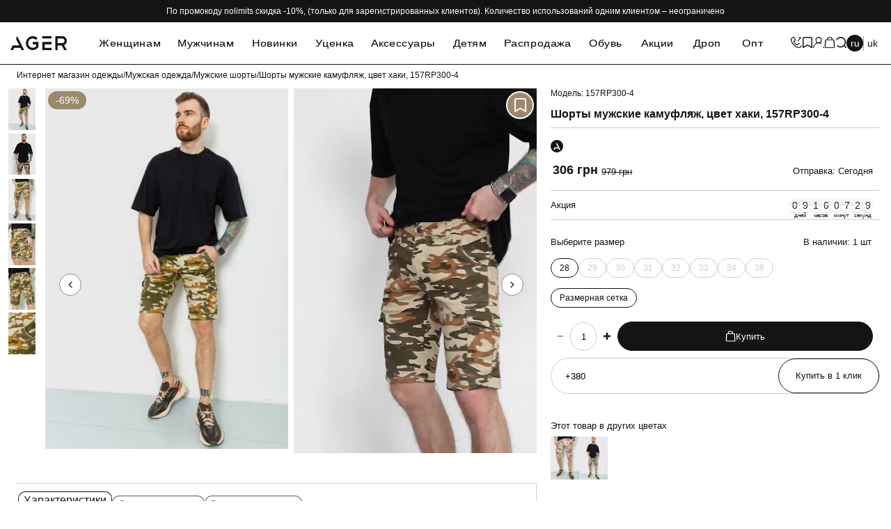

--- FILE ---
content_type: text/html; charset=utf-8
request_url: https://ager.ua/157rp300-4-haki/
body_size: 40586
content:
<!DOCTYPE html>
<html lang="ru">

<head>
	<title>Шорты мужские камуфляж, цвет хаки, 157RP300-4 купить в Украине | Цена, отзывы, характеристики в магазине AGER.ua</title>
	<meta charset="UTF-8">
	<meta name="format-detection" content="telephone=no">
	<link rel="stylesheet" href="/v1/css/style.min.css?_v=1760529811">
	<link rel="preload" href="/v1/css/button-loader.css?_v=1742318717" as="style" onload="this.onload=null;this.rel='stylesheet'">
		<meta name="viewport" content="width=device-width, initial-scale=1.0">
	<base href="https://ager.ua/">
			<meta name="description" content="Шорты мужские камуфляж, цвет хаки, 157RP300-4 заказать онлайн в интернет магазине AGER.ua ➤ Характеристики и отзывы. ✈ Отправка по всей Украине. ☎️ Звоните: 38(096)955-87-93">
				<meta name="keywords" content="Шорты мужские камуфляж, цвет хаки, 157RP300-4, 157RP300-4-Хаки, 97487">
					<meta property="og:title" content="Шорты мужские камуфляж, цвет хаки, 157RP300-4 купить в Украине | Цена, отзывы, характеристики в магазине AGER.ua">
		<meta property="og:description" content="Шорты мужские камуфляж, цвет хаки, 157RP300-4 заказать онлайн в интернет магазине AGER.ua ➤ Характеристики и отзывы. ✈ Отправка по всей Украине. ☎️ Звоните: 38(096)955-87-93">
		<meta property="og:url" content="https://ager.ua/157rp300-4-haki/">
		<meta property="og:image" content="https://ager.ua/image/catalog/import_files/9e/b65ad368-721a-11e2-9141-8c89a5d9e6b9/9ec52a55-d240-11ed-a582-d8cb8a9c13c3-5.jpeg">
		<meta property="og:site_name" content="AGER">
		<meta property="og:locale" content="ru-UA">
		<meta property="og:type" content="product">
		<meta property="og:price:amount"
			content="306">
		<meta property="og:price:currency" content="UAH">
		<meta property="product:brand" content="AGER">
		<meta property="product:category" content="Мужские шорты">
		<meta property="product:availability"
			content="instock">
		<meta property="product:purchase_limit" content="1">
		<meta property="product:color" content="Хаки">
			<link rel="alternate" hreflang="uk" href="https://ager.ua/uk/157rp300-4-haki/">
	<link rel="alternate" hreflang="ru" href="https://ager.ua/157rp300-4-haki/">
	<link rel="alternate" hreflang="x-default" href="https://ager.ua/157rp300-4-haki/">
  <link rel="canonical" href="https://ager.ua/157rp300-4-haki/">
	<link rel="dns-prefetch" href="https://www.google-analytics.com" />

					<link href="https://ager.ua/image/catalog/favicon/Logo_Black-Icon.png" rel="icon">
			
		
	<!-- <script src="/catalog/view/javascript/sp_remarketing.js"></script> -->

    <!-- Google Tag Manager -->
		<script>
			// Ініціалізація dataLayer та функції gtag
			window.dataLayer = window.dataLayer || [];
			function gtag() { dataLayer.push(arguments); }

			// Параметри згоди
			let argsConsentGranted = {
				'ad_storage': 'granted',
				'ad_user_data': 'granted',
				'ad_personalization': 'granted',
				'analytics_storage': 'granted',
				'functionality_storage': 'granted',
				'personalization_storage': 'granted',
				'security_storage': 'granted',
			};

			// Встановлення початкової згоди
			gtag('consent', 'default', { ...argsConsentGranted, 'wait_for_update': 500 });
			gtag('consent', 'update', argsConsentGranted);

			// Завантаження Google Tag Manager
			(function (w, d, s, l, i) {
				w[l] = w[l] || [];
				w[l].push({ 'gtm.start': new Date().getTime(), event: 'gtm.js' });
				var f = d.getElementsByTagName(s)[0],
					j = d.createElement(s),
					dl = l != 'dataLayer' ? '&l=' + l : '';
				// j.async = true;
				j.async = false;
				j.src = 'https://www.googletagmanager.com/gtm.js?id=' + i + dl;
				f.parentNode.insertBefore(j, f);
			})(window, document, 'script', 'dataLayer', 'GTM-K7896WJ');

		</script>

		<!-- End Google Tag Manager -->

	<!-- <script>
        !function (f, b, e, v, n, t, s) {
            if (f.fbq) return; n = f.fbq = function () {
                n.callMethod ?
                n.callMethod.apply(n, arguments) : n.queue.push(arguments)
            };
            if (!f._fbq) f._fbq = n; n.push = n; n.loaded = !0; n.version = '2.0';
            n.queue = []; t = b.createElement(e); t.async = !0;
            t.src = v; s = b.getElementsByTagName(e)[0];
            s.parentNode.insertBefore(t, s);
        }(window, document, 'script',
            'https://connect.facebook.net/en_US/fbevents.js');
    </script> -->
    <!-- End Facebook Pixel Code -->
		<!-- MICROsoft monitor -->
<script type="text/javascript">
    // (function(c,l,a,r,i,t,y){
    //     c[a]=c[a]||function(){(c[a].q=c[a].q||[]).push(arguments)};
    //     t=l.createElement(r);t.async=1;t.src="https://www.clarity.ms/tag/"+i;
    //     y=l.getElementsByTagName(r)[0];y.parentNode.insertBefore(t,y);
    // })(window, document, "clarity", "script", "ohgu66h5o9");
</script>
				<script type="application/ld+json">
	[
			{
				"@context": "http://schema.org",
				"@type": "WebSite",
				"url": "https://ager.ua/",
				"potentialAction":
				{
						"@type": "SearchAction",
						"target": "https://ager.ua/index.php?route=product/search&search={search_term_string}",
						"query-input": "required name=search_term_string"
				}
			},
			{
					"@context": "http://schema.org",
					"@type": "Organization",
					"url": "https://ager.ua/",
					"logo": "https://ager.ua/image/ager-logo.jpg",
					"name": "Интернет магазин одежды Ager",
					"email": "info@ager.ua",
					"address": 
					{
							"@type": "PostalAddress",
							"streetAddress": "Тираспольское шоссе 15-а",
							"addressLocality": "г. Одесса"
					},
					"contactPoint": [{
							"@type": "ContactPoint",
							"telephone": " +380969558793",
							"contactType": "customer service"
					}
					],
					"sameAs" : [
							"https://www.facebook.com/agershop/",
							"https://www.youtube.com/channel/UC97pALjU3GVRyql7VVzwPhQ?view_as=subscriber"
					]
			},
			{
					"@context": "http://schema.org",
					"@type": "Store",
					"name": "Интернет магазин одежды Ager",
					"image": "https://ager.ua/image/ager-logo.jpg",
					"openingHoursSpecification": [
							{
									"@type": "OpeningHoursSpecification",
									"dayOfWeek": [
											"Понедельник",
											"Вторник",
											"Среда",
											"Четверг",
											"Пятница",
											"Суббота",
											"Воскресенье"
									],
									"opens": "9:00",
									"closes": "19:00"
							}
					 ],
					"telephone": " +380969558793 ",
					"address": {
							"@type": "PostalAddress",
							"streetAddress": "Тираспольское шоссе 15-а",
							"addressLocality": "Одесса",
							"addressCountry": "Украина"
					}
			}
	]
	</script>
		<!-- socialAuth script -->
	<script async
		src="/catalog/view/javascript/socauth.js?v=1743175746"
		type="text/javascript"></script>
	<!-- End socialAuth script -->

	<!-- Sliders -->
<script defer type="module" src="/catalog/view/javascript/main/libs/swiper.js?_v=1.01"></script>
<!-- <script defer src="https://cdn.jsdelivr.net/npm/swiper@11/swiper-bundle.min.js"></script> -->
<script defer type="module" src="/catalog/view/javascript/main/files/sliders.min.js?_v=1750147325"></script>

						
</head>

<body>

						
	<!-- <noscript>
		<img height="1" width="1" alt="facebook pixel"
			src="https://www.facebook.com/tr?id=1126016611319347&ev=PageView&noscript=1">
	</noscript> -->
	<div class="wrapper">
		<!-- fade-in -->
		<script>

			window.isPopUp = false;
			function openPopup(idName, noDimming = false) {
				window.isPopUp = true;
				document.getElementById(idName).classList.add("popup_show");
				//document.documentElement.classList.add('popup-show')
				document.documentElement.classList.add('lock');
				if (!noDimming) {
					document.documentElement.classList.add('popup-show');
				}
			}

			function closePopup(idName) {
				window.isPopUp = false;
				document.getElementById(idName).classList.remove("popup_show");
				document.documentElement.classList.remove('popup-show');
				document.documentElement.classList.remove('lock');
			}

			function toggleLeaveFeedback() {
				const contentLeaveFeedback = document.querySelector('.leave-feedback-tabs__content')
				contentLeaveFeedback.classList.toggle('leave-feedback-tabs__content-none')
			}

			document.addEventListener('click', SelectClick)

			function SelectClick(e) {
				const selected = document.querySelector('[data-selected]');
				const optionsContainer = document.getElementById("data-options-container");
				const optionsList = document.querySelectorAll("[data-option]");
				const selectedValue = document.querySelector(".select-selected span")
				optionsList.forEach(option => {
					if (option === e.target) {
						document.getElementById("customer_group_id").value = option.querySelector("input[name=category]").value;
						selected.innerHTML = option.querySelector("label").innerHTML;
						optionsContainer.classList.remove("active");
					}
				})

			}

			const selected = document.querySelector('[data-selected]');
			const optionsContainer = document.getElementById("data-options-container");
			const optionsList = document.querySelectorAll("[data-option]");

			function selectedClick(idName) {
				document.getElementById(idName).classList.toggle("active");
			}
			function toggleButtonLoader() {
				const categoryLoader = document.getElementById('category-loader')
				if (categoryLoader) {
					categoryLoader.classList.toggle('_category-loader-active')
				}
			}

			function handleProductReviewForms(id) {
				document.getElementById(id).classList.toggle("_form-product-review-active");
			}
			// only instruction page
			function toggleComment(element) {
				element.classList.toggle('_form-comments-page-instruction__button_02-active');
			}

			function toggleLike(element) {
				element.classList.toggle('_start-main-block-page-instruction__button-active');
			}
		</script>
		<script>
			let currentUrl = window.location.href;
			if (!currentUrl.includes('simplecheckout')) {
				localStorage.removeItem('InitiateCheckout');
			}
		</script>

					<script src="/catalog/view/javascript/ager/cart_sync.js?_v=1757079679"></script>
							<header data-scroll="1" data-scroll-show="1" class="header">
									<div class="header__top">
						<div class="header__top-text">
							По промокоду nolimits скидка -10%, (только для зарегистрированных клиентов). Количество использований одним клиентом – неограничено						</div>
					</div>
								<div class="header__main">
					<div class="header__container">
						<div class="header__burger">
							<button id="heder__burder-menu" type="button" class="icon-menu" title="Burger menu">
								<span></span>
							</button>
						</div>
						<div class="header__logo">
															<a href="https://ager.ua/" title="AGER - Модная Одежда, Обувь и Аксессуары" class="header__logo">
									<picture>
																				<source srcset="https://ager.ua/image/catalog/0002/logo.svg" type="image/jpeg">
										<img src="https://ager.ua/image/catalog/0002/logo.svg" alt="AGER - Модная Одежда, Обувь и Аксессуары">
									</picture>
								</a>
													</div>
							<div class="header__menu menu">
		<nav class="menu__body">
			<div class="menu__top">
				<div class="none-loader">
					<div data-spollers data-one-spoller data-spollers-speed="250" class="menu__top_pages">
						<div class="menu__top_line menu__top_line-navigation"></div>
												<div class="menu__top_link-item-body">						
							<div class="menu__top_link-item">
																	<a class="menu__top_link-item-href" href="https://ager.ua/women/">
										Женщинам									</a>
									<div data-spoller data-spoller-close class="menu__top_link"></div>								
									<div class="menu__top_link-body-cat">
										<ul>
																																	
												<li>
													<a href="https://ager.ua/women/zhenskie-bluzy/" class="menu__top_link-body-cat-item">
														Блузы													</a>
												</li>
																																																
												
												
																						
												<li>
													<a href="https://ager.ua/women/zhenskie-bryuki/" class="menu__top_link-body-cat-item">
														Брюки													</a>
												</li>
																																																
												
												
																						
												<li>
													<a href="https://ager.ua/women/zhenskie-dzhinsy/" class="menu__top_link-body-cat-item">
														Джинсы													</a>
												</li>
																																																
												
												
																						
												<li>
													<a href="https://ager.ua/women/domashnyaya-odezhda-dlya-zhenshin/" class="menu__top_link-body-cat-item">
														Домашняя одежда													</a>
												</li>
																																					<li>
														<a href="https://ager.ua/women/domashnyaya-odezhda-dlya-zhenshin/zhenskie-domashnie-kostyumy/" class="menu__top_link-body-cat-item menu__top_link-body-cat-item-level_01">
															Женские домашние костюмы														</a>
													</li>
																								
																									<li>
														<a href="https://ager.ua/women/domashnyaya-odezhda-dlya-zhenshin/nochnushki-zhenskie/" class="menu__top_link-body-cat-item menu__top_link-body-cat-item-level_01">
															Ночнушки женские														</a>
													</li>
																								
																									<li>
														<a href="https://ager.ua/women/domashnyaya-odezhda-dlya-zhenshin/zhenskie-pizhamy/" class="menu__top_link-body-cat-item menu__top_link-body-cat-item-level_01">
															Пижамы														</a>
													</li>
																								
																									<li>
														<a href="https://ager.ua/women/domashnyaya-odezhda-dlya-zhenshin/zhinochi-halati/" class="menu__top_link-body-cat-item menu__top_link-body-cat-item-level_01">
															Халаты														</a>
													</li>
																								
																																				
												
												
																						
												<li>
													<a href="https://ager.ua/women/zhenskie-zhilety/" class="menu__top_link-body-cat-item">
														Жилеты													</a>
												</li>
																																																
												
												
																						
												<li>
													<a href="https://ager.ua/women/zhenskie-kardigany/" class="menu__top_link-body-cat-item">
														Кардиганы													</a>
												</li>
																																																
												
												
																						
												<li>
													<a href="https://ager.ua/women/zhenskie-kombinezony/" class="menu__top_link-body-cat-item">
														Комбинезоны													</a>
												</li>
																																																
												
												
																						
												<li>
													<a href="https://ager.ua/women/zhenskie-kostyumy/" class="menu__top_link-body-cat-item">
														Костюмы													</a>
												</li>
																																																
												
												
																						
												<li>
													<a href="https://ager.ua/women/zhenskie-losiny/" class="menu__top_link-body-cat-item">
														Лосины													</a>
												</li>
																																																
												
												
																																												
												<li>
													<a href="https://ager.ua/women/zhenskie-majki/" class="menu__top_link-body-cat-item">
														Майки													</a>
												</li>
																																																
												
												
																						
												<li>
													<a href="https://ager.ua/women/zhenskie-platya/" class="menu__top_link-body-cat-item">
														Платья													</a>
												</li>
																																																
												
												
																						
												<li>
													<a href="https://ager.ua/women/zhenskie-rubashki/" class="menu__top_link-body-cat-item">
														Рубашки													</a>
												</li>
																																																
												
												
																						
												<li>
													<a href="https://ager.ua/women/zhenskie-sarafany/" class="menu__top_link-body-cat-item">
														Сарафаны													</a>
												</li>
																																																
												
												
																																												
												<li>
													<a href="https://ager.ua/women/zhenskie-svitera-svitshoty-hudi/" class="menu__top_link-body-cat-item">
														Свитера, свитшоты, худи													</a>
												</li>
																																					<li>
														<a href="https://ager.ua/women/zhenskie-svitera-svitshoty-hudi/zhenskie-batniki/" class="menu__top_link-body-cat-item menu__top_link-body-cat-item-level_01">
															Батники														</a>
													</li>
																								
																									<li>
														<a href="https://ager.ua/women/zhenskie-svitera-svitshoty-hudi/zhenskie-vodolazki-golfy/" class="menu__top_link-body-cat-item menu__top_link-body-cat-item-level_01">
															Водолазки, гольфы														</a>
													</li>
																								
																									<li>
														<a href="https://ager.ua/women/zhenskie-svitera-svitshoty-hudi/zhenskie-vyazanye-svitera/" class="menu__top_link-body-cat-item menu__top_link-body-cat-item-level_01">
															Вязаные свитера														</a>
													</li>
																								
																									<li>
														<a href="https://ager.ua/women/zhenskie-svitera-svitshoty-hudi/zhenskie-dzhempery/" class="menu__top_link-body-cat-item menu__top_link-body-cat-item-level_01">
															Джемперы														</a>
													</li>
																								
																									<li>
														<a href="https://ager.ua/women/zhenskie-svitera-svitshoty-hudi/zhenskie-kofty/" class="menu__top_link-body-cat-item menu__top_link-body-cat-item-level_01">
															Кофты														</a>
													</li>
																								
																									<li>
														<a href="https://ager.ua/women/zhenskie-svitera-svitshoty-hudi/zhenskie-pulovery/" class="menu__top_link-body-cat-item menu__top_link-body-cat-item-level_01">
															Пуловеры														</a>
													</li>
																								
																									<li>
														<a href="https://ager.ua/women/zhenskie-svitera-svitshoty-hudi/zhenskie-svitshoty/" class="menu__top_link-body-cat-item menu__top_link-body-cat-item-level_01">
															Свитшоты														</a>
													</li>
																								
																									<li>
														<a href="https://ager.ua/women/zhenskie-svitera-svitshoty-hudi/zhenskie-hudi/" class="menu__top_link-body-cat-item menu__top_link-body-cat-item-level_01">
															Худи														</a>
													</li>
																								
																																				
												
												
																																												
												<li>
													<a href="https://ager.ua/women/zhenskaya-sportivnaya-odezhda/" class="menu__top_link-body-cat-item">
														Спортивная одежда													</a>
												</li>
																																					<li>
														<a href="https://ager.ua/women/zhenskaya-sportivnaya-odezhda/zhenskie-sportivnye-kostyumy/" class="menu__top_link-body-cat-item menu__top_link-body-cat-item-level_01">
															Спортивные костюмы														</a>
													</li>
																								
																									<li>
														<a href="https://ager.ua/women/zhenskaya-sportivnaya-odezhda/zhenskie-sportivnye-losiny-1/" class="menu__top_link-body-cat-item menu__top_link-body-cat-item-level_01">
															Спортивные лосины														</a>
													</li>
																								
																									<li>
														<a href="https://ager.ua/women/zhenskaya-sportivnaya-odezhda/zhenskie-sportivnye-velotreki/" class="menu__top_link-body-cat-item menu__top_link-body-cat-item-level_01">
															Спортивные шорты														</a>
													</li>
																								
																									<li>
														<a href="https://ager.ua/women/zhenskaya-sportivnaya-odezhda/zhenskie-sportivnye-shtany/" class="menu__top_link-body-cat-item menu__top_link-body-cat-item-level_01">
															Спортивные штаны														</a>
													</li>
																								
																																				
												
												
																						
												<li>
													<a href="https://ager.ua/women/zhenskie-topy/" class="menu__top_link-body-cat-item">
														Топы													</a>
												</li>
																																																
												
												
																						
												<li>
													<a href="https://ager.ua/women/zhenskie-tuniki/" class="menu__top_link-body-cat-item">
														Туники													</a>
												</li>
																																																
												
												
																						
												<li>
													<a href="https://ager.ua/women/zhenskie-futbolki/" class="menu__top_link-body-cat-item">
														Футболки													</a>
												</li>
																																																
												
												
																						
												<li>
													<a href="https://ager.ua/women/zhenskie-shorty/" class="menu__top_link-body-cat-item">
														Шорты													</a>
												</li>
																																																
												
												
																						
												<li>
													<a href="https://ager.ua/women/zhenskie-yubki/" class="menu__top_link-body-cat-item">
														Юбки													</a>
												</li>
																																																
												
												
																																												
												<li>
													<a href="https://ager.ua/women/verhnyaya-odezhda-dlya-zhenshin/" class="menu__top_link-body-cat-item">
														Верхняя одежда													</a>
												</li>
																																					<li>
														<a href="https://ager.ua/women/verhnyaya-odezhda-dlya-zhenshin/zhenskie-kurtki/" class="menu__top_link-body-cat-item menu__top_link-body-cat-item-level_01">
															Куртки														</a>
													</li>
																																								<li>
															<a href="https://ager.ua/women/verhnyaya-odezhda-dlya-zhenshin/zhenskie-kurtki/zhenskie-bombery/" class="menu__top_link-body-cat-item menu__top_link-body-cat-item-level_02">
																Бомберы															</a>
														</li>
																											<li>
															<a href="https://ager.ua/women/verhnyaya-odezhda-dlya-zhenshin/zhenskie-kurtki/zhenskie-vetrovki/" class="menu__top_link-body-cat-item menu__top_link-body-cat-item-level_02">
																Ветровки															</a>
														</li>
																											<li>
															<a href="https://ager.ua/women/verhnyaya-odezhda-dlya-zhenshin/zhenskie-kurtki/zhenskie-demisezonnye-kurtki/" class="menu__top_link-body-cat-item menu__top_link-body-cat-item-level_02">
																Демисезонные куртки															</a>
														</li>
																											<li>
															<a href="https://ager.ua/women/verhnyaya-odezhda-dlya-zhenshin/zhenskie-kurtki/zhenskie-dzhinsovye-kurtki/" class="menu__top_link-body-cat-item menu__top_link-body-cat-item-level_02">
																Джинсовые куртки															</a>
														</li>
																											<li>
															<a href="https://ager.ua/women/verhnyaya-odezhda-dlya-zhenshin/zhenskie-kurtki/zhenskie-zimnie-kurtki/" class="menu__top_link-body-cat-item menu__top_link-body-cat-item-level_02">
																Зимние куртки															</a>
														</li>
																																					
																									<li>
														<a href="https://ager.ua/women/verhnyaya-odezhda-dlya-zhenshin/zhenskie-palto/" class="menu__top_link-body-cat-item menu__top_link-body-cat-item-level_01">
															Пальто 														</a>
													</li>
																								
																																				
												
												
																																												
												<li>
													<a href="https://ager.ua/women/zhenskoe-bele/" class="menu__top_link-body-cat-item">
														Белье													</a>
												</li>
																																					<li>
														<a href="https://ager.ua/women/zhenskoe-bele/bodi/" class="menu__top_link-body-cat-item menu__top_link-body-cat-item-level_01">
															Боди														</a>
													</li>
																								
																									<li>
														<a href="https://ager.ua/women/zhenskoe-bele/zhenskie-kolgotki/" class="menu__top_link-body-cat-item menu__top_link-body-cat-item-level_01">
															Колготки														</a>
													</li>
																								
																									<li>
														<a href="https://ager.ua/women/zhenskoe-bele/kupalniki/" class="menu__top_link-body-cat-item menu__top_link-body-cat-item-level_01">
															Купальники														</a>
													</li>
																								
																									<li>
														<a href="https://ager.ua/women/zhenskoe-bele/zhenskie-noski/" class="menu__top_link-body-cat-item menu__top_link-body-cat-item-level_01">
															Носки														</a>
													</li>
																								
																									<li>
														<a href="https://ager.ua/women/zhenskoe-bele/zhenskie-trusy/" class="menu__top_link-body-cat-item menu__top_link-body-cat-item-level_01">
															Трусы														</a>
													</li>
																								
																																				
												
												
																																												
												<li>
													<a href="https://ager.ua/obuv/zhenskaya-obuv/" class="menu__top_link-body-cat-item">
														Женская обувь													</a>
												</li>
																																					<li>
														<a href="https://ager.ua/obuv/zhenskaya-obuv/uggi-zhenskie/" class="menu__top_link-body-cat-item menu__top_link-body-cat-item-level_01">
															Угги женские														</a>
													</li>
																								
																									<li>
														<a href="https://ager.ua/obuv/zhenskaya-obuv/zhenskie-lofery/" class="menu__top_link-body-cat-item menu__top_link-body-cat-item-level_01">
															Женские лоферы														</a>
													</li>
																								
																									<li>
														<a href="https://ager.ua/obuv/zhenskaya-obuv/zhenskie-sabo-vetnamki-shlepancy/" class="menu__top_link-body-cat-item menu__top_link-body-cat-item-level_01">
															Женские сабо, вьетнамки, шлепанцы														</a>
													</li>
																																								<li>
															<a href="https://ager.ua/obuv/zhenskaya-obuv/zhenskie-sabo-vetnamki-shlepancy/zhenskie-shlepancy/" class="menu__top_link-body-cat-item menu__top_link-body-cat-item-level_02">
																Женские шлепанцы															</a>
														</li>
																											<li>
															<a href="https://ager.ua/obuv/zhenskaya-obuv/zhenskie-sabo-vetnamki-shlepancy/zhenskie-vetnamki-slancy/" class="menu__top_link-body-cat-item menu__top_link-body-cat-item-level_02">
																Вьетнамки, сланцы															</a>
														</li>
																																					
																									<li>
														<a href="https://ager.ua/obuv/zhenskaya-obuv/zhenskie-bosonozhki/" class="menu__top_link-body-cat-item menu__top_link-body-cat-item-level_01">
															Босоножки														</a>
													</li>
																								
																									<li>
														<a href="https://ager.ua/obuv/zhenskaya-obuv/zhenskie-botinki-botilony/" class="menu__top_link-body-cat-item menu__top_link-body-cat-item-level_01">
															Ботинки, ботильоны														</a>
													</li>
																								
																									<li>
														<a href="https://ager.ua/obuv/zhenskaya-obuv/zhenskie-kedy/" class="menu__top_link-body-cat-item menu__top_link-body-cat-item-level_01">
															Кеды														</a>
													</li>
																								
																									<li>
														<a href="https://ager.ua/obuv/zhenskaya-obuv/zhenskie-krossovki/" class="menu__top_link-body-cat-item menu__top_link-body-cat-item-level_01">
															Кроссовки														</a>
													</li>
																								
																									<li>
														<a href="https://ager.ua/obuv/zhenskaya-obuv/zhenskie-tapochki/" class="menu__top_link-body-cat-item menu__top_link-body-cat-item-level_01">
															Тапочки														</a>
													</li>
																								
																									<li>
														<a href="https://ager.ua/obuv/zhenskaya-obuv/zhenskie-tufli/" class="menu__top_link-body-cat-item menu__top_link-body-cat-item-level_01">
															Туфли														</a>
													</li>
																								
																																				
												
												
																																	
										</ul>
									</div>
															</div>
							<div class="menu__top_line"></div>
						</div>						
												<div class="menu__top_link-item-body">						
							<div class="menu__top_link-item">
																	<a class="menu__top_link-item-href" href="https://ager.ua/mans/">
										Мужчинам									</a>
									<div data-spoller data-spoller-close class="menu__top_link"></div>								
									<div class="menu__top_link-body-cat">
										<ul>
																																	
												<li>
													<a href="https://ager.ua/mans/muzhskie-pizhamy/" class="menu__top_link-body-cat-item">
														Мужские пижамы													</a>
												</li>
																																																
												
												
																						
												<li>
													<a href="https://ager.ua/mans/muzhskie-bryuki/" class="menu__top_link-body-cat-item">
														Брюки													</a>
												</li>
																																																
												
												
																						
												<li>
													<a href="https://ager.ua/mans/verhnyaya-odezhda-dlya-muzhchin/" class="menu__top_link-body-cat-item">
														Верхняя одежда													</a>
												</li>
																																					<li>
														<a href="https://ager.ua/mans/verhnyaya-odezhda-dlya-muzhchin/muzhskie-vetrovki/" class="menu__top_link-body-cat-item menu__top_link-body-cat-item-level_01">
															Ветровки														</a>
													</li>
																								
																									<li>
														<a href="https://ager.ua/mans/verhnyaya-odezhda-dlya-muzhchin/muzhskie-dzhinsovye-kurtki/" class="menu__top_link-body-cat-item menu__top_link-body-cat-item-level_01">
															Джинсовые куртки														</a>
													</li>
																								
																									<li>
														<a href="https://ager.ua/mans/verhnyaya-odezhda-dlya-muzhchin/muzhskie-kurtki/" class="menu__top_link-body-cat-item menu__top_link-body-cat-item-level_01">
															Куртки														</a>
													</li>
																								
																									<li>
														<a href="https://ager.ua/mans/verhnyaya-odezhda-dlya-muzhchin/muzhskie-teplye-zhilety/" class="menu__top_link-body-cat-item menu__top_link-body-cat-item-level_01">
															Теплые жилеты														</a>
													</li>
																								
																																				
												
												
																						
												<li>
													<a href="https://ager.ua/mans/muzhskie-dzhinsy/" class="menu__top_link-body-cat-item">
														Джинсы													</a>
												</li>
																																																
												
												
																						
												<li>
													<a href="https://ager.ua/mans/muzhskie-kostyumy/" class="menu__top_link-body-cat-item">
														Костюмы													</a>
												</li>
																																																
												
												
																						
												<li>
													<a href="https://ager.ua/mans/muzhskie-pidzhaki/" class="menu__top_link-body-cat-item">
														Пиджаки													</a>
												</li>
																																																
												
												
																						
												<li>
													<a href="https://ager.ua/mans/muzhskie-polo/" class="menu__top_link-body-cat-item">
														Поло													</a>
												</li>
																																																
												
												
																						
												<li>
													<a href="https://ager.ua/mans/muzhskie-rubashki/" class="menu__top_link-body-cat-item">
														Рубашки													</a>
												</li>
																																																
												
												
																																												
												<li>
													<a href="https://ager.ua/mans/muzhskie-svitera-svitshoty-dzhempery/" class="menu__top_link-body-cat-item">
														Свитера, свитшоты, джемперы													</a>
												</li>
																																					<li>
														<a href="https://ager.ua/mans/muzhskie-svitera-svitshoty-dzhempery/muzhskie-batniki/" class="menu__top_link-body-cat-item menu__top_link-body-cat-item-level_01">
															Батники														</a>
													</li>
																								
																									<li>
														<a href="https://ager.ua/mans/muzhskie-svitera-svitshoty-dzhempery/muzhskie-golfy-vodolazki/" class="menu__top_link-body-cat-item menu__top_link-body-cat-item-level_01">
															Гольфы, водолазки														</a>
													</li>
																								
																									<li>
														<a href="https://ager.ua/mans/muzhskie-svitera-svitshoty-dzhempery/muzhskie-dzhempery/" class="menu__top_link-body-cat-item menu__top_link-body-cat-item-level_01">
															Джемперы														</a>
													</li>
																								
																									<li>
														<a href="https://ager.ua/mans/muzhskie-svitera-svitshoty-dzhempery/muzhskie-kofty/" class="menu__top_link-body-cat-item menu__top_link-body-cat-item-level_01">
															Кофты														</a>
													</li>
																								
																									<li>
														<a href="https://ager.ua/mans/muzhskie-svitera-svitshoty-dzhempery/muzhskie-svitera/" class="menu__top_link-body-cat-item menu__top_link-body-cat-item-level_01">
															Свитера														</a>
													</li>
																								
																									<li>
														<a href="https://ager.ua/mans/muzhskie-svitera-svitshoty-dzhempery/muzhskie-svitshoty/" class="menu__top_link-body-cat-item menu__top_link-body-cat-item-level_01">
															Свитшоты														</a>
													</li>
																								
																									<li>
														<a href="https://ager.ua/mans/muzhskie-svitera-svitshoty-dzhempery/muzhskie-hudi/" class="menu__top_link-body-cat-item menu__top_link-body-cat-item-level_01">
															Худи														</a>
													</li>
																								
																																				
												
												
																																												
												<li>
													<a href="https://ager.ua/mans/muzhskaya-sportivnaya-odezhda/" class="menu__top_link-body-cat-item">
														Спортивная одежда													</a>
												</li>
																																					<li>
														<a href="https://ager.ua/mans/muzhskaya-sportivnaya-odezhda/muzhskie-sportivnye-kostyumy/" class="menu__top_link-body-cat-item menu__top_link-body-cat-item-level_01">
															Спортивные костюмы														</a>
													</li>
																								
																									<li>
														<a href="https://ager.ua/mans/muzhskaya-sportivnaya-odezhda/muzhskie-sportivnye-shtany/" class="menu__top_link-body-cat-item menu__top_link-body-cat-item-level_01">
															Спортивные штаны														</a>
													</li>
																								
																																				
												
												
																						
												<li>
													<a href="https://ager.ua/mans/muzhskie-futbolki/" class="menu__top_link-body-cat-item">
														Футболки													</a>
												</li>
																																																
												
												
																						
												<li>
													<a href="https://ager.ua/mans/muzhskie-shorty/" class="menu__top_link-body-cat-item">
														Шорты													</a>
												</li>
																																																
												
												
																																												
												<li>
													<a href="https://ager.ua/mans/muzhskoe-bele/" class="menu__top_link-body-cat-item">
														Белье													</a>
												</li>
																																					<li>
														<a href="https://ager.ua/mans/muzhskoe-bele/muzhskoe-termobele/" class="menu__top_link-body-cat-item menu__top_link-body-cat-item-level_01">
															Термобелье														</a>
													</li>
																								
																									<li>
														<a href="https://ager.ua/mans/muzhskoe-bele/muzhskie-trusy/" class="menu__top_link-body-cat-item menu__top_link-body-cat-item-level_01">
															Трусы														</a>
													</li>
																								
																																				
												
												
																																												
												<li>
													<a href="https://ager.ua/obuv/muzhskaya-obuv/" class="menu__top_link-body-cat-item">
														Мужская обувь													</a>
												</li>
																																					<li>
														<a href="https://ager.ua/obuv/muzhskaya-obuv/muzhskie-slipony/" class="menu__top_link-body-cat-item menu__top_link-body-cat-item-level_01">
															Мужские слипоны														</a>
													</li>
																								
																									<li>
														<a href="https://ager.ua/obuv/muzhskaya-obuv/muzhskie-tufli/" class="menu__top_link-body-cat-item menu__top_link-body-cat-item-level_01">
															Мужские туфли														</a>
													</li>
																								
																									<li>
														<a href="https://ager.ua/obuv/muzhskaya-obuv/muzhskie-botinki/" class="menu__top_link-body-cat-item menu__top_link-body-cat-item-level_01">
															Мужские ботинки														</a>
													</li>
																								
																									<li>
														<a href="https://ager.ua/obuv/muzhskaya-obuv/muzhskie-vetnamki-shlepancy/" class="menu__top_link-body-cat-item menu__top_link-body-cat-item-level_01">
															Вьетнамки, шлепанцы														</a>
													</li>
																								
																									<li>
														<a href="https://ager.ua/obuv/muzhskaya-obuv/muzhskie-kedy/" class="menu__top_link-body-cat-item menu__top_link-body-cat-item-level_01">
															Кеды														</a>
													</li>
																								
																									<li>
														<a href="https://ager.ua/obuv/muzhskaya-obuv/muzhskie-krossovki/" class="menu__top_link-body-cat-item menu__top_link-body-cat-item-level_01">
															Кроссовки														</a>
													</li>
																								
																																				
												
												
																																	
										</ul>
									</div>
															</div>
							<div class="menu__top_line"></div>
						</div>						
												<div class="menu__top_link-item-body">						
							<div class="menu__top_link-item">
																	<a class="menu__top_link-item-href" href="https://ager.ua/novinki/">
										Новинки									</a>
									<div data-spoller data-spoller-close class="menu__top_link"></div>								
									<div class="menu__top_link-body-cat">
										<ul>
																																	
												<li>
													<a href="https://ager.ua/novinki/detskie/" class="menu__top_link-body-cat-item">
														Детские													</a>
												</li>
																																																
												
												
																						
												<li>
													<a href="https://ager.ua/novinki/novinki-zhenskoj-odezhdy/" class="menu__top_link-body-cat-item">
														Новинки женской одежды													</a>
												</li>
																																																
												
												
																						
												<li>
													<a href="https://ager.ua/novinki/novinki-muzhskoj-odezhdy/" class="menu__top_link-body-cat-item">
														Новинки мужской одежды													</a>
												</li>
																																																
												
												
																																	
										</ul>
									</div>
															</div>
							<div class="menu__top_line"></div>
						</div>						
												<div class="menu__top_link-item-body">						
							<div class="menu__top_link-item">
																	<a class="menu__top_link-none-body-spo" href="https://ager.ua/ucenka/">
										Уценка									</a>								
															</div>
							<div class="menu__top_line"></div>
						</div>						
												<div class="menu__top_link-item-body">						
							<div class="menu__top_link-item">
																	<a class="menu__top_link-item-href" href="https://ager.ua/aksessuary-1/">
										Аксессуары									</a>
									<div data-spoller data-spoller-close class="menu__top_link"></div>								
									<div class="menu__top_link-body-cat">
										<ul>
																																	
												<li>
													<a href="https://ager.ua/aksessuary-1/bananki/" class="menu__top_link-body-cat-item">
														Бананки													</a>
												</li>
																																																
												
												
																						
												<li>
													<a href="https://ager.ua/aksessuary-1/perchatki/" class="menu__top_link-body-cat-item">
														Перчатки													</a>
												</li>
																																																
												
												
																						
												<li>
													<a href="https://ager.ua/aksessuary-1/remni-i-poyasa/" class="menu__top_link-body-cat-item">
														Ремни и пояса													</a>
												</li>
																																																
												
												
																						
												<li>
													<a href="https://ager.ua/aksessuary-1/ryukzaki/" class="menu__top_link-body-cat-item">
														Рюкзаки													</a>
												</li>
																																																
												
												
																						
												<li>
													<a href="https://ager.ua/aksessuary-1/sumki/" class="menu__top_link-body-cat-item">
														Сумки													</a>
												</li>
																																																
												
												
																						
												<li>
													<a href="https://ager.ua/aksessuary-1/shapki/" class="menu__top_link-body-cat-item">
														Шапки													</a>
												</li>
																																																
												
												
																						
												<li>
													<a href="https://ager.ua/aksessuary-1/sharfy/" class="menu__top_link-body-cat-item">
														Шарфы													</a>
												</li>
																																																
												
												
																																	
										</ul>
									</div>
															</div>
							<div class="menu__top_line"></div>
						</div>						
												<div class="menu__top_link-item-body">						
							<div class="menu__top_link-item">
																	<a class="menu__top_link-item-href" href="https://ager.ua/detskaya-odezhda/">
										Детям									</a>
									<div data-spoller data-spoller-close class="menu__top_link"></div>								
									<div class="menu__top_link-body-cat">
										<ul>
																																	
												<li>
													<a href="https://ager.ua/detskaya-odezhda/odezhda-dlya-devochek/" class="menu__top_link-body-cat-item">
														Одежда для девочек													</a>
												</li>
																																					<li>
														<a href="https://ager.ua/detskaya-odezhda/odezhda-dlya-devochek/bryuki-dlya-devochek/" class="menu__top_link-body-cat-item menu__top_link-body-cat-item-level_01">
															Брюки для девочек														</a>
													</li>
																								
																									<li>
														<a href="https://ager.ua/detskaya-odezhda/odezhda-dlya-devochek/kostyumy-dlya-devochek-1/" class="menu__top_link-body-cat-item menu__top_link-body-cat-item-level_01">
															Костюмы для девочек														</a>
													</li>
																								
																									<li>
														<a href="https://ager.ua/detskaya-odezhda/odezhda-dlya-devochek/pizhamy-dlya-devochek/" class="menu__top_link-body-cat-item menu__top_link-body-cat-item-level_01">
															Пижамы для девочек														</a>
													</li>
																								
																									<li>
														<a href="https://ager.ua/detskaya-odezhda/odezhda-dlya-devochek/kombinezony-dlya-devochek/" class="menu__top_link-body-cat-item menu__top_link-body-cat-item-level_01">
															Комбинезоны для девочек														</a>
													</li>
																								
																									<li>
														<a href="https://ager.ua/detskaya-odezhda/odezhda-dlya-devochek/batniki-dlya-devochek/" class="menu__top_link-body-cat-item menu__top_link-body-cat-item-level_01">
															Батники для девочек														</a>
													</li>
																								
																									<li>
														<a href="https://ager.ua/detskaya-odezhda/odezhda-dlya-devochek/dzhinsy-dlya-devochek/" class="menu__top_link-body-cat-item menu__top_link-body-cat-item-level_01">
															Джинсы для девочек														</a>
													</li>
																								
																									<li>
														<a href="https://ager.ua/detskaya-odezhda/odezhda-dlya-devochek/kostyumy-dlya-devochek/" class="menu__top_link-body-cat-item menu__top_link-body-cat-item-level_01">
															Костюмы для девочек														</a>
													</li>
																								
																									<li>
														<a href="https://ager.ua/detskaya-odezhda/odezhda-dlya-devochek/kurtki-dlya-devochek/" class="menu__top_link-body-cat-item menu__top_link-body-cat-item-level_01">
															Куртки для девочек														</a>
													</li>
																								
																									<li>
														<a href="https://ager.ua/detskaya-odezhda/odezhda-dlya-devochek/platya-dlya-devochek/" class="menu__top_link-body-cat-item menu__top_link-body-cat-item-level_01">
															Платья для девочек														</a>
													</li>
																								
																									<li>
														<a href="https://ager.ua/detskaya-odezhda/odezhda-dlya-devochek/shorty-dlya-devochek/" class="menu__top_link-body-cat-item menu__top_link-body-cat-item-level_01">
															Шорты для девочек														</a>
													</li>
																								
																									<li>
														<a href="https://ager.ua/detskaya-odezhda/odezhda-dlya-devochek/yubki-dlya-devochek/" class="menu__top_link-body-cat-item menu__top_link-body-cat-item-level_01">
															Юбки для девочек														</a>
													</li>
																								
																																				
												
												
																																												
												<li>
													<a href="https://ager.ua/detskaya-odezhda/odezhda-dlya-malchikov/" class="menu__top_link-body-cat-item">
														Одежда для мальчиков													</a>
												</li>
																																					<li>
														<a href="https://ager.ua/detskaya-odezhda/odezhda-dlya-malchikov/longslivy-dlya-malchikov/" class="menu__top_link-body-cat-item menu__top_link-body-cat-item-level_01">
															Лонгсливы для мальчиков														</a>
													</li>
																								
																									<li>
														<a href="https://ager.ua/detskaya-odezhda/odezhda-dlya-malchikov/pizhamy-dlya-malchikov/" class="menu__top_link-body-cat-item menu__top_link-body-cat-item-level_01">
															Пижамы для мальчиков														</a>
													</li>
																								
																									<li>
														<a href="https://ager.ua/detskaya-odezhda/odezhda-dlya-malchikov/dzhinsy-dlya-malchikov/" class="menu__top_link-body-cat-item menu__top_link-body-cat-item-level_01">
															Джинсы для мальчиков														</a>
													</li>
																								
																																				
												
												
																																	
										</ul>
									</div>
															</div>
							<div class="menu__top_line"></div>
						</div>						
												<div class="menu__top_link-item-body">						
							<div class="menu__top_link-item">
																	<a class="menu__top_link-item-href" href="https://ager.ua/rasprodazha/">
										Распродажа									</a>
									<div data-spoller data-spoller-close class="menu__top_link"></div>								
									<div class="menu__top_link-body-cat">
										<ul>
																																	
												<li>
													<a href="https://ager.ua/rasprodazha/vse-po-300-grn/" class="menu__top_link-body-cat-item">
														Все по 300 грн													</a>
												</li>
																																																
												
												
																						
												<li>
													<a href="https://ager.ua/rasprodazha/vse-po-200-grn/" class="menu__top_link-body-cat-item">
														Все по 200 грн													</a>
												</li>
																																																
												
												
																						
												<li>
													<a href="https://ager.ua/rasprodazha/vse-po-100-grn/" class="menu__top_link-body-cat-item">
														Все по 100 грн													</a>
												</li>
																																																
												
												
																						
												<li>
													<a href="https://ager.ua/rasprodazha/vse-po-50-grn/" class="menu__top_link-body-cat-item">
														Все по 50 грн													</a>
												</li>
																																																
												
												
																						
												<li>
													<a href="https://ager.ua/rasprodazha/vse-po-25-grn/" class="menu__top_link-body-cat-item">
														Все по 25 грн													</a>
												</li>
																																																
												
												
																						
												<li>
													<a href="https://ager.ua/rasprodazha/vse-po-400-grn/" class="menu__top_link-body-cat-item">
														Все по 400 грн													</a>
												</li>
																																																
												
												
																						
												<li>
													<a href="https://ager.ua/rasprodazha/vse-po-500-grn/" class="menu__top_link-body-cat-item">
														Все по 500 грн													</a>
												</li>
																																																
												
												
																						
												<li>
													<a href="https://ager.ua/rasprodazha/rasprodazha-zhenskoj-odezhdy/" class="menu__top_link-body-cat-item">
														Распродажа женской одежды													</a>
												</li>
																																																
												
												
																						
												<li>
													<a href="https://ager.ua/rasprodazha/rasprodazha-muzhskoj-odezhdy/" class="menu__top_link-body-cat-item">
														Распродажа мужской одежды													</a>
												</li>
																																																
												
												
																																	
										</ul>
									</div>
															</div>
							<div class="menu__top_line"></div>
						</div>						
												<div class="menu__top_link-item-body">						
							<div class="menu__top_link-item">
																	<a class="menu__top_link-item-href" href="https://ager.ua/obuv/">
										Обувь									</a>
									<div data-spoller data-spoller-close class="menu__top_link"></div>								
									<div class="menu__top_link-body-cat">
										<ul>
																																	
												<li>
													<a href="https://ager.ua/obuv/detskaya-obuv/" class="menu__top_link-body-cat-item">
														Детская обувь													</a>
												</li>
																																					<li>
														<a href="https://ager.ua/obuv/detskaya-obuv/obuv-dlya-devochek/" class="menu__top_link-body-cat-item menu__top_link-body-cat-item-level_01">
															Обувь для девочек														</a>
													</li>
																																								<li>
															<a href="https://ager.ua/obuv/detskaya-obuv/obuv-dlya-devochek/bosonozhki-dlya-devochek/" class="menu__top_link-body-cat-item menu__top_link-body-cat-item-level_02">
																Босоножки для девочек															</a>
														</li>
																											<li>
															<a href="https://ager.ua/obuv/detskaya-obuv/obuv-dlya-devochek/tufli-dlya-devochek/" class="menu__top_link-body-cat-item menu__top_link-body-cat-item-level_02">
																Туфли для девочек															</a>
														</li>
																											<li>
															<a href="https://ager.ua/obuv/detskaya-obuv/obuv-dlya-devochek/shlepancy-dlya-devochek/" class="menu__top_link-body-cat-item menu__top_link-body-cat-item-level_02">
																Шлепанцы для девочек															</a>
														</li>
																											<li>
															<a href="https://ager.ua/obuv/detskaya-obuv/obuv-dlya-devochek/botinki-sapogi-dlya-devochek/" class="menu__top_link-body-cat-item menu__top_link-body-cat-item-level_02">
																Ботинки, сапоги для девочек															</a>
														</li>
																																					
																									<li>
														<a href="https://ager.ua/obuv/detskaya-obuv/obuv-dlya-malchikov/" class="menu__top_link-body-cat-item menu__top_link-body-cat-item-level_01">
															Обувь для мальчиков														</a>
													</li>
																																								<li>
															<a href="https://ager.ua/obuv/detskaya-obuv/obuv-dlya-malchikov/tufli-dlya-malchikov/" class="menu__top_link-body-cat-item menu__top_link-body-cat-item-level_02">
																Туфли для мальчиков															</a>
														</li>
																											<li>
															<a href="https://ager.ua/obuv/detskaya-obuv/obuv-dlya-malchikov/sandalii-dlya-malchikov/" class="menu__top_link-body-cat-item menu__top_link-body-cat-item-level_02">
																Сандалии для мальчиков															</a>
														</li>
																											<li>
															<a href="https://ager.ua/obuv/detskaya-obuv/obuv-dlya-malchikov/shlepancy-dlya-malchikov/" class="menu__top_link-body-cat-item menu__top_link-body-cat-item-level_02">
																Шлепанцы для мальчиков															</a>
														</li>
																											<li>
															<a href="https://ager.ua/obuv/detskaya-obuv/obuv-dlya-malchikov/sapogi-dlya-malchikov/" class="menu__top_link-body-cat-item menu__top_link-body-cat-item-level_02">
																Сапоги для мальчиков															</a>
														</li>
																																					
																																				
												
												
																																												
												<li>
													<a href="https://ager.ua/obuv/zhenskaya-obuv/" class="menu__top_link-body-cat-item">
														Женская обувь													</a>
												</li>
																																					<li>
														<a href="https://ager.ua/obuv/zhenskaya-obuv/uggi-zhenskie/" class="menu__top_link-body-cat-item menu__top_link-body-cat-item-level_01">
															Угги женские														</a>
													</li>
																								
																									<li>
														<a href="https://ager.ua/obuv/zhenskaya-obuv/zhenskie-lofery/" class="menu__top_link-body-cat-item menu__top_link-body-cat-item-level_01">
															Женские лоферы														</a>
													</li>
																								
																									<li>
														<a href="https://ager.ua/obuv/zhenskaya-obuv/zhenskie-sabo-vetnamki-shlepancy/" class="menu__top_link-body-cat-item menu__top_link-body-cat-item-level_01">
															Женские сабо, вьетнамки, шлепанцы														</a>
													</li>
																																								<li>
															<a href="https://ager.ua/obuv/zhenskaya-obuv/zhenskie-sabo-vetnamki-shlepancy/zhenskie-shlepancy/" class="menu__top_link-body-cat-item menu__top_link-body-cat-item-level_02">
																Женские шлепанцы															</a>
														</li>
																											<li>
															<a href="https://ager.ua/obuv/zhenskaya-obuv/zhenskie-sabo-vetnamki-shlepancy/zhenskie-vetnamki-slancy/" class="menu__top_link-body-cat-item menu__top_link-body-cat-item-level_02">
																Вьетнамки, сланцы															</a>
														</li>
																																					
																									<li>
														<a href="https://ager.ua/obuv/zhenskaya-obuv/zhenskie-bosonozhki/" class="menu__top_link-body-cat-item menu__top_link-body-cat-item-level_01">
															Босоножки														</a>
													</li>
																								
																									<li>
														<a href="https://ager.ua/obuv/zhenskaya-obuv/zhenskie-botinki-botilony/" class="menu__top_link-body-cat-item menu__top_link-body-cat-item-level_01">
															Ботинки, ботильоны														</a>
													</li>
																								
																									<li>
														<a href="https://ager.ua/obuv/zhenskaya-obuv/zhenskie-kedy/" class="menu__top_link-body-cat-item menu__top_link-body-cat-item-level_01">
															Кеды														</a>
													</li>
																								
																									<li>
														<a href="https://ager.ua/obuv/zhenskaya-obuv/zhenskie-krossovki/" class="menu__top_link-body-cat-item menu__top_link-body-cat-item-level_01">
															Кроссовки														</a>
													</li>
																								
																									<li>
														<a href="https://ager.ua/obuv/zhenskaya-obuv/zhenskie-tapochki/" class="menu__top_link-body-cat-item menu__top_link-body-cat-item-level_01">
															Тапочки														</a>
													</li>
																								
																									<li>
														<a href="https://ager.ua/obuv/zhenskaya-obuv/zhenskie-tufli/" class="menu__top_link-body-cat-item menu__top_link-body-cat-item-level_01">
															Туфли														</a>
													</li>
																								
																																				
												
												
																																												
												<li>
													<a href="https://ager.ua/obuv/muzhskaya-obuv/" class="menu__top_link-body-cat-item">
														Мужская обувь													</a>
												</li>
																																					<li>
														<a href="https://ager.ua/obuv/muzhskaya-obuv/muzhskie-slipony/" class="menu__top_link-body-cat-item menu__top_link-body-cat-item-level_01">
															Мужские слипоны														</a>
													</li>
																								
																									<li>
														<a href="https://ager.ua/obuv/muzhskaya-obuv/muzhskie-tufli/" class="menu__top_link-body-cat-item menu__top_link-body-cat-item-level_01">
															Мужские туфли														</a>
													</li>
																								
																									<li>
														<a href="https://ager.ua/obuv/muzhskaya-obuv/muzhskie-botinki/" class="menu__top_link-body-cat-item menu__top_link-body-cat-item-level_01">
															Мужские ботинки														</a>
													</li>
																								
																									<li>
														<a href="https://ager.ua/obuv/muzhskaya-obuv/muzhskie-vetnamki-shlepancy/" class="menu__top_link-body-cat-item menu__top_link-body-cat-item-level_01">
															Вьетнамки, шлепанцы														</a>
													</li>
																								
																									<li>
														<a href="https://ager.ua/obuv/muzhskaya-obuv/muzhskie-kedy/" class="menu__top_link-body-cat-item menu__top_link-body-cat-item-level_01">
															Кеды														</a>
													</li>
																								
																									<li>
														<a href="https://ager.ua/obuv/muzhskaya-obuv/muzhskie-krossovki/" class="menu__top_link-body-cat-item menu__top_link-body-cat-item-level_01">
															Кроссовки														</a>
													</li>
																								
																																				
												
												
																																	
										</ul>
									</div>
															</div>
							<div class="menu__top_line"></div>
						</div>						
												
						
						
						
						
						
										<div class="menu__top_link-item-body">						
						<div class="menu__top_link-item">
							<a class="menu__top_link-none-body-spo" href="/specials/">
								Акции							</a>
						</div>
						<div class="menu__top_line"></div>
					</div>
					<div class="menu__top_link-item-body">						
						<div class="menu__top_link-item">
							<a class="menu__top_link-none-body-spo" href="/dropshipping/">
								Дроп							</a>
						</div>
						<div class="menu__top_line"></div>
					</div>
										<div class="menu__top_link-item-body">						
						<div class="menu__top_link-item">
							<a class="menu__top_link-none-body-spo" href="/optovym-klientam/">
								Опт							</a>
						</div>
						<div class="menu__top_line"></div>
					</div>
															
						
						
						
						
						
						
					<div class="menu__top_link-item-body">
						<div class="menu__top_link-item menu__top_en"></div>
						<div class="menu__top_line menu__top_line-bottom"></div>
					</div>	
						
						
						
						
						
						
						
						
					</div>
				</div>
			</div>
		</nav>
		<div class="menu-catalog__list menu__list">						
						<div class="menu-catalog__item menu-catalog__item_01">
				<a href="https://ager.ua/women/" data-parent="1" class="menu-catalog__link menu__link">Женщинам					<svg class="menu-catalog__link_svg">
						<use xlink:href="/catalog/view/theme/ager/image/icons/icons.svg#svg-arrow-full"></use>
					</svg>
				</a>
								<div class="header__catalog menu-catalog__item_catalog menu-catalog__item_catalog-start">
					<div class="catalog-header__container-big menu-catalog__item_catalog-bg menu-catalog__item_catalog-bg-five-column">
						<nav class="catalog-header__menu menu-catalog">
							<div class="menu-catalog__sub-menu sub-menu-catalog">
								<div class="sub-menu-catalog__block sub-menu-catalog__block_1">
									
									<div class="sub-menu-catalog__content">
										<div class="sub-menu-catalog__columns">
											<div class="sub-menu-catalog__columns-content">
																						<div class="sub-menu-catalog__column">
													
													<div class="sub-menu-catalog__category sub-menu-catalog__category-footer">
														<a href="https://ager.ua/women/zhenskie-bluzy/" class="sub-menu-catalog__link-category">
															Блузы														</a>
													</div>
																										
													
													<div class="sub-menu-catalog__category sub-menu-catalog__category-footer">
														<a href="https://ager.ua/women/zhenskie-bryuki/" class="sub-menu-catalog__link-category">
															Брюки														</a>
													</div>
																										
													
													<div class="sub-menu-catalog__category sub-menu-catalog__category-footer">
														<a href="https://ager.ua/women/zhenskie-dzhinsy/" class="sub-menu-catalog__link-category">
															Джинсы														</a>
													</div>
																										
													
													<div class="sub-menu-catalog__category ">
														<a href="https://ager.ua/women/domashnyaya-odezhda-dlya-zhenshin/" class="sub-menu-catalog__link-category">
															Домашняя одежда														</a>
													</div>
																										<ul class="sub-menu-catalog__list">
																													<li class="sub-menu-catalog__item ">
																<a href="https://ager.ua/women/domashnyaya-odezhda-dlya-zhenshin/zhenskie-domashnie-kostyumy/" class="sub-menu-catalog__link">
																	Женские домашние костюмы																</a>
															</li>
																
																													<li class="sub-menu-catalog__item ">
																<a href="https://ager.ua/women/domashnyaya-odezhda-dlya-zhenshin/nochnushki-zhenskie/" class="sub-menu-catalog__link">
																	Ночнушки женские																</a>
															</li>
																
																													<li class="sub-menu-catalog__item ">
																<a href="https://ager.ua/women/domashnyaya-odezhda-dlya-zhenshin/zhenskie-pizhamy/" class="sub-menu-catalog__link">
																	Пижамы																</a>
															</li>
																
																													<li class="sub-menu-catalog__item ">
																<a href="https://ager.ua/women/domashnyaya-odezhda-dlya-zhenshin/zhinochi-halati/" class="sub-menu-catalog__link">
																	Халаты																</a>
															</li>
																
																											</ul>
																										
													
													<div class="sub-menu-catalog__category sub-menu-catalog__category-footer">
														<a href="https://ager.ua/women/zhenskie-zhilety/" class="sub-menu-catalog__link-category">
															Жилеты														</a>
													</div>
																										
													
													<div class="sub-menu-catalog__category sub-menu-catalog__category-footer">
														<a href="https://ager.ua/women/zhenskie-kardigany/" class="sub-menu-catalog__link-category">
															Кардиганы														</a>
													</div>
																										
													
													<div class="sub-menu-catalog__category sub-menu-catalog__category-footer">
														<a href="https://ager.ua/women/zhenskie-kombinezony/" class="sub-menu-catalog__link-category">
															Комбинезоны														</a>
													</div>
																										
													
													<div class="sub-menu-catalog__category sub-menu-catalog__category-footer">
														<a href="https://ager.ua/women/zhenskie-kostyumy/" class="sub-menu-catalog__link-category">
															Костюмы														</a>
													</div>
																										
													
													<div class="sub-menu-catalog__category sub-menu-catalog__category-footer">
														<a href="https://ager.ua/women/zhenskie-losiny/" class="sub-menu-catalog__link-category">
															Лосины														</a>
													</div>
																										
																							</div>												
																						<div class="sub-menu-catalog__column">
													
													<div class="sub-menu-catalog__category sub-menu-catalog__category-footer">
														<a href="https://ager.ua/women/zhenskie-majki/" class="sub-menu-catalog__link-category">
															Майки														</a>
													</div>
																										
													
													<div class="sub-menu-catalog__category sub-menu-catalog__category-footer">
														<a href="https://ager.ua/women/zhenskie-platya/" class="sub-menu-catalog__link-category">
															Платья														</a>
													</div>
																										
													
													<div class="sub-menu-catalog__category sub-menu-catalog__category-footer">
														<a href="https://ager.ua/women/zhenskie-rubashki/" class="sub-menu-catalog__link-category">
															Рубашки														</a>
													</div>
																										
													
													<div class="sub-menu-catalog__category sub-menu-catalog__category-footer">
														<a href="https://ager.ua/women/zhenskie-sarafany/" class="sub-menu-catalog__link-category">
															Сарафаны														</a>
													</div>
																										
																							</div>												
																						<div class="sub-menu-catalog__column">
													
													<div class="sub-menu-catalog__category ">
														<a href="https://ager.ua/women/zhenskie-svitera-svitshoty-hudi/" class="sub-menu-catalog__link-category">
															Свитера, свитшоты, худи														</a>
													</div>
																										<ul class="sub-menu-catalog__list">
																													<li class="sub-menu-catalog__item ">
																<a href="https://ager.ua/women/zhenskie-svitera-svitshoty-hudi/zhenskie-batniki/" class="sub-menu-catalog__link">
																	Батники																</a>
															</li>
																
																													<li class="sub-menu-catalog__item ">
																<a href="https://ager.ua/women/zhenskie-svitera-svitshoty-hudi/zhenskie-vodolazki-golfy/" class="sub-menu-catalog__link">
																	Водолазки, гольфы																</a>
															</li>
																
																													<li class="sub-menu-catalog__item ">
																<a href="https://ager.ua/women/zhenskie-svitera-svitshoty-hudi/zhenskie-vyazanye-svitera/" class="sub-menu-catalog__link">
																	Вязаные свитера																</a>
															</li>
																
																													<li class="sub-menu-catalog__item ">
																<a href="https://ager.ua/women/zhenskie-svitera-svitshoty-hudi/zhenskie-dzhempery/" class="sub-menu-catalog__link">
																	Джемперы																</a>
															</li>
																
																													<li class="sub-menu-catalog__item ">
																<a href="https://ager.ua/women/zhenskie-svitera-svitshoty-hudi/zhenskie-kofty/" class="sub-menu-catalog__link">
																	Кофты																</a>
															</li>
																
																													<li class="sub-menu-catalog__item ">
																<a href="https://ager.ua/women/zhenskie-svitera-svitshoty-hudi/zhenskie-pulovery/" class="sub-menu-catalog__link">
																	Пуловеры																</a>
															</li>
																
																													<li class="sub-menu-catalog__item ">
																<a href="https://ager.ua/women/zhenskie-svitera-svitshoty-hudi/zhenskie-svitshoty/" class="sub-menu-catalog__link">
																	Свитшоты																</a>
															</li>
																
																													<li class="sub-menu-catalog__item ">
																<a href="https://ager.ua/women/zhenskie-svitera-svitshoty-hudi/zhenskie-hudi/" class="sub-menu-catalog__link">
																	Худи																</a>
															</li>
																
																											</ul>
																										
																							</div>												
																						<div class="sub-menu-catalog__column">
													
													<div class="sub-menu-catalog__category ">
														<a href="https://ager.ua/women/zhenskaya-sportivnaya-odezhda/" class="sub-menu-catalog__link-category">
															Спортивная одежда														</a>
													</div>
																										<ul class="sub-menu-catalog__list">
																													<li class="sub-menu-catalog__item ">
																<a href="https://ager.ua/women/zhenskaya-sportivnaya-odezhda/zhenskie-sportivnye-kostyumy/" class="sub-menu-catalog__link">
																	Спортивные костюмы																</a>
															</li>
																
																													<li class="sub-menu-catalog__item ">
																<a href="https://ager.ua/women/zhenskaya-sportivnaya-odezhda/zhenskie-sportivnye-losiny-1/" class="sub-menu-catalog__link">
																	Спортивные лосины																</a>
															</li>
																
																													<li class="sub-menu-catalog__item ">
																<a href="https://ager.ua/women/zhenskaya-sportivnaya-odezhda/zhenskie-sportivnye-velotreki/" class="sub-menu-catalog__link">
																	Спортивные шорты																</a>
															</li>
																
																													<li class="sub-menu-catalog__item ">
																<a href="https://ager.ua/women/zhenskaya-sportivnaya-odezhda/zhenskie-sportivnye-shtany/" class="sub-menu-catalog__link">
																	Спортивные штаны																</a>
															</li>
																
																											</ul>
																										
													
													<div class="sub-menu-catalog__category sub-menu-catalog__category-footer">
														<a href="https://ager.ua/women/zhenskie-topy/" class="sub-menu-catalog__link-category">
															Топы														</a>
													</div>
																										
													
													<div class="sub-menu-catalog__category sub-menu-catalog__category-footer">
														<a href="https://ager.ua/women/zhenskie-tuniki/" class="sub-menu-catalog__link-category">
															Туники														</a>
													</div>
																										
													
													<div class="sub-menu-catalog__category sub-menu-catalog__category-footer">
														<a href="https://ager.ua/women/zhenskie-futbolki/" class="sub-menu-catalog__link-category">
															Футболки														</a>
													</div>
																										
													
													<div class="sub-menu-catalog__category sub-menu-catalog__category-footer">
														<a href="https://ager.ua/women/zhenskie-shorty/" class="sub-menu-catalog__link-category">
															Шорты														</a>
													</div>
																										
													
													<div class="sub-menu-catalog__category sub-menu-catalog__category-footer">
														<a href="https://ager.ua/women/zhenskie-yubki/" class="sub-menu-catalog__link-category">
															Юбки														</a>
													</div>
																										
																							</div>												
																						<div class="sub-menu-catalog__column">
													
													<div class="sub-menu-catalog__category ">
														<a href="https://ager.ua/women/verhnyaya-odezhda-dlya-zhenshin/" class="sub-menu-catalog__link-category">
															Верхняя одежда														</a>
													</div>
																										<ul class="sub-menu-catalog__list">
																													<li class="sub-menu-catalog__item ">
																<a href="https://ager.ua/women/verhnyaya-odezhda-dlya-zhenshin/zhenskie-kurtki/" class="sub-menu-catalog__link">
																	Куртки																</a>
															</li>
																																														<li class="sub-menu-catalog__item sub-menu-catalog__link-pd">
																	<a href="https://ager.ua/women/verhnyaya-odezhda-dlya-zhenshin/zhenskie-kurtki/zhenskie-bombery/" class="sub-menu-catalog__link">Бомберы</a>
																</li>
																															<li class="sub-menu-catalog__item sub-menu-catalog__link-pd">
																	<a href="https://ager.ua/women/verhnyaya-odezhda-dlya-zhenshin/zhenskie-kurtki/zhenskie-vetrovki/" class="sub-menu-catalog__link">Ветровки</a>
																</li>
																															<li class="sub-menu-catalog__item sub-menu-catalog__link-pd">
																	<a href="https://ager.ua/women/verhnyaya-odezhda-dlya-zhenshin/zhenskie-kurtki/zhenskie-demisezonnye-kurtki/" class="sub-menu-catalog__link">Демисезонные куртки</a>
																</li>
																															<li class="sub-menu-catalog__item sub-menu-catalog__link-pd">
																	<a href="https://ager.ua/women/verhnyaya-odezhda-dlya-zhenshin/zhenskie-kurtki/zhenskie-dzhinsovye-kurtki/" class="sub-menu-catalog__link">Джинсовые куртки</a>
																</li>
																															<li class="sub-menu-catalog__item sub-menu-catalog__link-pd">
																	<a href="https://ager.ua/women/verhnyaya-odezhda-dlya-zhenshin/zhenskie-kurtki/zhenskie-zimnie-kurtki/" class="sub-menu-catalog__link">Зимние куртки</a>
																</li>
																															
																													<li class="sub-menu-catalog__item ">
																<a href="https://ager.ua/women/verhnyaya-odezhda-dlya-zhenshin/zhenskie-palto/" class="sub-menu-catalog__link">
																	Пальто 																</a>
															</li>
																
																											</ul>
																										
																							</div>												
																						<div class="sub-menu-catalog__column">
													
													<div class="sub-menu-catalog__category ">
														<a href="https://ager.ua/women/zhenskoe-bele/" class="sub-menu-catalog__link-category">
															Белье														</a>
													</div>
																										<ul class="sub-menu-catalog__list">
																													<li class="sub-menu-catalog__item ">
																<a href="https://ager.ua/women/zhenskoe-bele/bodi/" class="sub-menu-catalog__link">
																	Боди																</a>
															</li>
																
																													<li class="sub-menu-catalog__item ">
																<a href="https://ager.ua/women/zhenskoe-bele/zhenskie-kolgotki/" class="sub-menu-catalog__link">
																	Колготки																</a>
															</li>
																
																													<li class="sub-menu-catalog__item ">
																<a href="https://ager.ua/women/zhenskoe-bele/kupalniki/" class="sub-menu-catalog__link">
																	Купальники																</a>
															</li>
																
																													<li class="sub-menu-catalog__item ">
																<a href="https://ager.ua/women/zhenskoe-bele/zhenskie-noski/" class="sub-menu-catalog__link">
																	Носки																</a>
															</li>
																
																													<li class="sub-menu-catalog__item ">
																<a href="https://ager.ua/women/zhenskoe-bele/zhenskie-trusy/" class="sub-menu-catalog__link">
																	Трусы																</a>
															</li>
																
																											</ul>
																										
																							</div>												
																						<div class="sub-menu-catalog__column">
													
													<div class="sub-menu-catalog__category ">
														<a href="https://ager.ua/obuv/zhenskaya-obuv/" class="sub-menu-catalog__link-category">
															Женская обувь														</a>
													</div>
																										<ul class="sub-menu-catalog__list">
																													<li class="sub-menu-catalog__item ">
																<a href="https://ager.ua/obuv/zhenskaya-obuv/uggi-zhenskie/" class="sub-menu-catalog__link">
																	Угги женские																</a>
															</li>
																
																													<li class="sub-menu-catalog__item ">
																<a href="https://ager.ua/obuv/zhenskaya-obuv/zhenskie-lofery/" class="sub-menu-catalog__link">
																	Женские лоферы																</a>
															</li>
																
																													<li class="sub-menu-catalog__item ">
																<a href="https://ager.ua/obuv/zhenskaya-obuv/zhenskie-sabo-vetnamki-shlepancy/" class="sub-menu-catalog__link">
																	Женские сабо, вьетнамки, шлепанцы																</a>
															</li>
																																														<li class="sub-menu-catalog__item sub-menu-catalog__link-pd">
																	<a href="https://ager.ua/obuv/zhenskaya-obuv/zhenskie-sabo-vetnamki-shlepancy/zhenskie-shlepancy/" class="sub-menu-catalog__link">Женские шлепанцы</a>
																</li>
																															<li class="sub-menu-catalog__item sub-menu-catalog__link-pd">
																	<a href="https://ager.ua/obuv/zhenskaya-obuv/zhenskie-sabo-vetnamki-shlepancy/zhenskie-vetnamki-slancy/" class="sub-menu-catalog__link">Вьетнамки, сланцы</a>
																</li>
																															
																													<li class="sub-menu-catalog__item ">
																<a href="https://ager.ua/obuv/zhenskaya-obuv/zhenskie-bosonozhki/" class="sub-menu-catalog__link">
																	Босоножки																</a>
															</li>
																
																													<li class="sub-menu-catalog__item ">
																<a href="https://ager.ua/obuv/zhenskaya-obuv/zhenskie-botinki-botilony/" class="sub-menu-catalog__link">
																	Ботинки, ботильоны																</a>
															</li>
																
																													<li class="sub-menu-catalog__item ">
																<a href="https://ager.ua/obuv/zhenskaya-obuv/zhenskie-kedy/" class="sub-menu-catalog__link">
																	Кеды																</a>
															</li>
																
																													<li class="sub-menu-catalog__item ">
																<a href="https://ager.ua/obuv/zhenskaya-obuv/zhenskie-krossovki/" class="sub-menu-catalog__link">
																	Кроссовки																</a>
															</li>
																
																													<li class="sub-menu-catalog__item ">
																<a href="https://ager.ua/obuv/zhenskaya-obuv/zhenskie-tapochki/" class="sub-menu-catalog__link">
																	Тапочки																</a>
															</li>
																
																													<li class="sub-menu-catalog__item ">
																<a href="https://ager.ua/obuv/zhenskaya-obuv/zhenskie-tufli/" class="sub-menu-catalog__link">
																	Туфли																</a>
															</li>
																
																											</ul>
																										
																							</div>												
																							
											</div>
										</div>
									</div>
								</div>
							</div>
						</nav>
					</div>
				</div>
							</div>
						<div class="menu-catalog__item menu-catalog__item_02">
				<a href="https://ager.ua/mans/" data-parent="1" class="menu-catalog__link menu__link">Мужчинам					<svg class="menu-catalog__link_svg">
						<use xlink:href="/catalog/view/theme/ager/image/icons/icons.svg#svg-arrow-full"></use>
					</svg>
				</a>
								<div class="header__catalog menu-catalog__item_catalog menu-catalog__item_catalog-start">
					<div class="catalog-header__container-big menu-catalog__item_catalog-bg menu-catalog__item_catalog-bg-five-column">
						<nav class="catalog-header__menu menu-catalog">
							<div class="menu-catalog__sub-menu sub-menu-catalog">
								<div class="sub-menu-catalog__block sub-menu-catalog__block_2">
									
									<div class="sub-menu-catalog__content">
										<div class="sub-menu-catalog__columns">
											<div class="sub-menu-catalog__columns-content">
																						<div class="sub-menu-catalog__column">
													
													<div class="sub-menu-catalog__category sub-menu-catalog__category-footer">
														<a href="https://ager.ua/mans/muzhskie-pizhamy/" class="sub-menu-catalog__link-category">
															Мужские пижамы														</a>
													</div>
																										
													
													<div class="sub-menu-catalog__category sub-menu-catalog__category-footer">
														<a href="https://ager.ua/mans/muzhskie-bryuki/" class="sub-menu-catalog__link-category">
															Брюки														</a>
													</div>
																										
													
													<div class="sub-menu-catalog__category ">
														<a href="https://ager.ua/mans/verhnyaya-odezhda-dlya-muzhchin/" class="sub-menu-catalog__link-category">
															Верхняя одежда														</a>
													</div>
																										<ul class="sub-menu-catalog__list">
																													<li class="sub-menu-catalog__item ">
																<a href="https://ager.ua/mans/verhnyaya-odezhda-dlya-muzhchin/muzhskie-vetrovki/" class="sub-menu-catalog__link">
																	Ветровки																</a>
															</li>
																
																													<li class="sub-menu-catalog__item ">
																<a href="https://ager.ua/mans/verhnyaya-odezhda-dlya-muzhchin/muzhskie-dzhinsovye-kurtki/" class="sub-menu-catalog__link">
																	Джинсовые куртки																</a>
															</li>
																
																													<li class="sub-menu-catalog__item ">
																<a href="https://ager.ua/mans/verhnyaya-odezhda-dlya-muzhchin/muzhskie-kurtki/" class="sub-menu-catalog__link">
																	Куртки																</a>
															</li>
																
																													<li class="sub-menu-catalog__item ">
																<a href="https://ager.ua/mans/verhnyaya-odezhda-dlya-muzhchin/muzhskie-teplye-zhilety/" class="sub-menu-catalog__link">
																	Теплые жилеты																</a>
															</li>
																
																											</ul>
																										
													
													<div class="sub-menu-catalog__category sub-menu-catalog__category-footer">
														<a href="https://ager.ua/mans/muzhskie-dzhinsy/" class="sub-menu-catalog__link-category">
															Джинсы														</a>
													</div>
																										
													
													<div class="sub-menu-catalog__category sub-menu-catalog__category-footer">
														<a href="https://ager.ua/mans/muzhskie-kostyumy/" class="sub-menu-catalog__link-category">
															Костюмы														</a>
													</div>
																										
													
													<div class="sub-menu-catalog__category sub-menu-catalog__category-footer">
														<a href="https://ager.ua/mans/muzhskie-pidzhaki/" class="sub-menu-catalog__link-category">
															Пиджаки														</a>
													</div>
																										
													
													<div class="sub-menu-catalog__category sub-menu-catalog__category-footer">
														<a href="https://ager.ua/mans/muzhskie-polo/" class="sub-menu-catalog__link-category">
															Поло														</a>
													</div>
																										
													
													<div class="sub-menu-catalog__category sub-menu-catalog__category-footer">
														<a href="https://ager.ua/mans/muzhskie-rubashki/" class="sub-menu-catalog__link-category">
															Рубашки														</a>
													</div>
																										
																							</div>												
																						<div class="sub-menu-catalog__column">
													
													<div class="sub-menu-catalog__category ">
														<a href="https://ager.ua/mans/muzhskie-svitera-svitshoty-dzhempery/" class="sub-menu-catalog__link-category">
															Свитера, свитшоты, джемперы														</a>
													</div>
																										<ul class="sub-menu-catalog__list">
																													<li class="sub-menu-catalog__item ">
																<a href="https://ager.ua/mans/muzhskie-svitera-svitshoty-dzhempery/muzhskie-batniki/" class="sub-menu-catalog__link">
																	Батники																</a>
															</li>
																
																													<li class="sub-menu-catalog__item ">
																<a href="https://ager.ua/mans/muzhskie-svitera-svitshoty-dzhempery/muzhskie-golfy-vodolazki/" class="sub-menu-catalog__link">
																	Гольфы, водолазки																</a>
															</li>
																
																													<li class="sub-menu-catalog__item ">
																<a href="https://ager.ua/mans/muzhskie-svitera-svitshoty-dzhempery/muzhskie-dzhempery/" class="sub-menu-catalog__link">
																	Джемперы																</a>
															</li>
																
																													<li class="sub-menu-catalog__item ">
																<a href="https://ager.ua/mans/muzhskie-svitera-svitshoty-dzhempery/muzhskie-kofty/" class="sub-menu-catalog__link">
																	Кофты																</a>
															</li>
																
																													<li class="sub-menu-catalog__item ">
																<a href="https://ager.ua/mans/muzhskie-svitera-svitshoty-dzhempery/muzhskie-svitera/" class="sub-menu-catalog__link">
																	Свитера																</a>
															</li>
																
																													<li class="sub-menu-catalog__item ">
																<a href="https://ager.ua/mans/muzhskie-svitera-svitshoty-dzhempery/muzhskie-svitshoty/" class="sub-menu-catalog__link">
																	Свитшоты																</a>
															</li>
																
																													<li class="sub-menu-catalog__item ">
																<a href="https://ager.ua/mans/muzhskie-svitera-svitshoty-dzhempery/muzhskie-hudi/" class="sub-menu-catalog__link">
																	Худи																</a>
															</li>
																
																											</ul>
																										
																							</div>												
																						<div class="sub-menu-catalog__column">
													
													<div class="sub-menu-catalog__category ">
														<a href="https://ager.ua/mans/muzhskaya-sportivnaya-odezhda/" class="sub-menu-catalog__link-category">
															Спортивная одежда														</a>
													</div>
																										<ul class="sub-menu-catalog__list">
																													<li class="sub-menu-catalog__item ">
																<a href="https://ager.ua/mans/muzhskaya-sportivnaya-odezhda/muzhskie-sportivnye-kostyumy/" class="sub-menu-catalog__link">
																	Спортивные костюмы																</a>
															</li>
																
																													<li class="sub-menu-catalog__item ">
																<a href="https://ager.ua/mans/muzhskaya-sportivnaya-odezhda/muzhskie-sportivnye-shtany/" class="sub-menu-catalog__link">
																	Спортивные штаны																</a>
															</li>
																
																											</ul>
																										
													
													<div class="sub-menu-catalog__category sub-menu-catalog__category-footer">
														<a href="https://ager.ua/mans/muzhskie-futbolki/" class="sub-menu-catalog__link-category">
															Футболки														</a>
													</div>
																										
													
													<div class="sub-menu-catalog__category sub-menu-catalog__category-footer">
														<a href="https://ager.ua/mans/muzhskie-shorty/" class="sub-menu-catalog__link-category">
															Шорты														</a>
													</div>
																										
																							</div>												
																						<div class="sub-menu-catalog__column">
													
													<div class="sub-menu-catalog__category ">
														<a href="https://ager.ua/mans/muzhskoe-bele/" class="sub-menu-catalog__link-category">
															Белье														</a>
													</div>
																										<ul class="sub-menu-catalog__list">
																													<li class="sub-menu-catalog__item ">
																<a href="https://ager.ua/mans/muzhskoe-bele/muzhskoe-termobele/" class="sub-menu-catalog__link">
																	Термобелье																</a>
															</li>
																
																													<li class="sub-menu-catalog__item ">
																<a href="https://ager.ua/mans/muzhskoe-bele/muzhskie-trusy/" class="sub-menu-catalog__link">
																	Трусы																</a>
															</li>
																
																											</ul>
																										
																							</div>												
																						<div class="sub-menu-catalog__column">
													
													<div class="sub-menu-catalog__category ">
														<a href="https://ager.ua/obuv/muzhskaya-obuv/" class="sub-menu-catalog__link-category">
															Мужская обувь														</a>
													</div>
																										<ul class="sub-menu-catalog__list">
																													<li class="sub-menu-catalog__item ">
																<a href="https://ager.ua/obuv/muzhskaya-obuv/muzhskie-slipony/" class="sub-menu-catalog__link">
																	Мужские слипоны																</a>
															</li>
																
																													<li class="sub-menu-catalog__item ">
																<a href="https://ager.ua/obuv/muzhskaya-obuv/muzhskie-tufli/" class="sub-menu-catalog__link">
																	Мужские туфли																</a>
															</li>
																
																													<li class="sub-menu-catalog__item ">
																<a href="https://ager.ua/obuv/muzhskaya-obuv/muzhskie-botinki/" class="sub-menu-catalog__link">
																	Мужские ботинки																</a>
															</li>
																
																													<li class="sub-menu-catalog__item ">
																<a href="https://ager.ua/obuv/muzhskaya-obuv/muzhskie-vetnamki-shlepancy/" class="sub-menu-catalog__link">
																	Вьетнамки, шлепанцы																</a>
															</li>
																
																													<li class="sub-menu-catalog__item ">
																<a href="https://ager.ua/obuv/muzhskaya-obuv/muzhskie-kedy/" class="sub-menu-catalog__link">
																	Кеды																</a>
															</li>
																
																													<li class="sub-menu-catalog__item ">
																<a href="https://ager.ua/obuv/muzhskaya-obuv/muzhskie-krossovki/" class="sub-menu-catalog__link">
																	Кроссовки																</a>
															</li>
																
																											</ul>
																										
																							</div>												
																							
											</div>
										</div>
									</div>
								</div>
							</div>
						</nav>
					</div>
				</div>
							</div>
						<div class="menu-catalog__item menu-catalog__item_03">
				<a href="https://ager.ua/novinki/" data-parent="1" class="menu-catalog__link menu__link">Новинки					<svg class="menu-catalog__link_svg">
						<use xlink:href="/catalog/view/theme/ager/image/icons/icons.svg#svg-arrow-full"></use>
					</svg>
				</a>
								<div class="header__catalog menu-catalog__item_catalog menu-catalog__item_catalog-start">
					<div class="catalog-header__container-big menu-catalog__item_catalog-bg menu-catalog__item_catalog-bg-one-column">
						<nav class="catalog-header__menu menu-catalog">
							<div class="menu-catalog__sub-menu sub-menu-catalog">
								<div class="sub-menu-catalog__block sub-menu-catalog__block_3">
									
									<div class="sub-menu-catalog__content">
										<div class="sub-menu-catalog__columns">
											<div class="sub-menu-catalog__columns-content">
																						<div class="sub-menu-catalog__column">
													
													<div class="sub-menu-catalog__category sub-menu-catalog__category-footer">
														<a href="https://ager.ua/novinki/detskie/" class="sub-menu-catalog__link-category">
															Детские														</a>
													</div>
																										
													
													<div class="sub-menu-catalog__category sub-menu-catalog__category-footer">
														<a href="https://ager.ua/novinki/novinki-zhenskoj-odezhdy/" class="sub-menu-catalog__link-category">
															Новинки женской одежды														</a>
													</div>
																										
													
													<div class="sub-menu-catalog__category sub-menu-catalog__category-footer">
														<a href="https://ager.ua/novinki/novinki-muzhskoj-odezhdy/" class="sub-menu-catalog__link-category">
															Новинки мужской одежды														</a>
													</div>
																										
																							</div>												
																							
											</div>
										</div>
									</div>
								</div>
							</div>
						</nav>
					</div>
				</div>
							</div>
						<div class="menu-catalog__item menu-catalog__item_04">
				<a href="https://ager.ua/ucenka/" data-parent="1" class="menu-catalog__link menu__link">Уценка					<svg class="menu-catalog__link_svg">
						<use xlink:href="/catalog/view/theme/ager/image/icons/icons.svg#svg-arrow-full"></use>
					</svg>
				</a>
							</div>
						<div class="menu-catalog__item menu-catalog__item_05">
				<a href="https://ager.ua/aksessuary-1/" data-parent="1" class="menu-catalog__link menu__link">Аксессуары					<svg class="menu-catalog__link_svg">
						<use xlink:href="/catalog/view/theme/ager/image/icons/icons.svg#svg-arrow-full"></use>
					</svg>
				</a>
								<div class="header__catalog menu-catalog__item_catalog menu-catalog__item_catalog-start">
					<div class="catalog-header__container-big menu-catalog__item_catalog-bg menu-catalog__item_catalog-bg-one-column">
						<nav class="catalog-header__menu menu-catalog">
							<div class="menu-catalog__sub-menu sub-menu-catalog">
								<div class="sub-menu-catalog__block sub-menu-catalog__block_5">
									
									<div class="sub-menu-catalog__content">
										<div class="sub-menu-catalog__columns">
											<div class="sub-menu-catalog__columns-content">
																						<div class="sub-menu-catalog__column">
													
													<div class="sub-menu-catalog__category sub-menu-catalog__category-footer">
														<a href="https://ager.ua/aksessuary-1/bananki/" class="sub-menu-catalog__link-category">
															Бананки														</a>
													</div>
																										
													
													<div class="sub-menu-catalog__category sub-menu-catalog__category-footer">
														<a href="https://ager.ua/aksessuary-1/perchatki/" class="sub-menu-catalog__link-category">
															Перчатки														</a>
													</div>
																										
													
													<div class="sub-menu-catalog__category sub-menu-catalog__category-footer">
														<a href="https://ager.ua/aksessuary-1/remni-i-poyasa/" class="sub-menu-catalog__link-category">
															Ремни и пояса														</a>
													</div>
																										
													
													<div class="sub-menu-catalog__category sub-menu-catalog__category-footer">
														<a href="https://ager.ua/aksessuary-1/ryukzaki/" class="sub-menu-catalog__link-category">
															Рюкзаки														</a>
													</div>
																										
													
													<div class="sub-menu-catalog__category sub-menu-catalog__category-footer">
														<a href="https://ager.ua/aksessuary-1/sumki/" class="sub-menu-catalog__link-category">
															Сумки														</a>
													</div>
																										
													
													<div class="sub-menu-catalog__category sub-menu-catalog__category-footer">
														<a href="https://ager.ua/aksessuary-1/shapki/" class="sub-menu-catalog__link-category">
															Шапки														</a>
													</div>
																										
													
													<div class="sub-menu-catalog__category sub-menu-catalog__category-footer">
														<a href="https://ager.ua/aksessuary-1/sharfy/" class="sub-menu-catalog__link-category">
															Шарфы														</a>
													</div>
																										
																							</div>												
																							
											</div>
										</div>
									</div>
								</div>
							</div>
						</nav>
					</div>
				</div>
							</div>
						<div class="menu-catalog__item menu-catalog__item_06">
				<a href="https://ager.ua/detskaya-odezhda/" data-parent="1" class="menu-catalog__link menu__link">Детям					<svg class="menu-catalog__link_svg">
						<use xlink:href="/catalog/view/theme/ager/image/icons/icons.svg#svg-arrow-full"></use>
					</svg>
				</a>
								<div class="header__catalog menu-catalog__item_catalog menu-catalog__item_catalog-start">
					<div class="catalog-header__container-big menu-catalog__item_catalog-bg menu-catalog__item_catalog-bg-two-column">
						<nav class="catalog-header__menu menu-catalog">
							<div class="menu-catalog__sub-menu sub-menu-catalog">
								<div class="sub-menu-catalog__block sub-menu-catalog__block_6">
									
									<div class="sub-menu-catalog__content">
										<div class="sub-menu-catalog__columns">
											<div class="sub-menu-catalog__columns-content">
																						<div class="sub-menu-catalog__column">
													
													<div class="sub-menu-catalog__category ">
														<a href="https://ager.ua/detskaya-odezhda/odezhda-dlya-devochek/" class="sub-menu-catalog__link-category">
															Одежда для девочек														</a>
													</div>
																										<ul class="sub-menu-catalog__list">
																													<li class="sub-menu-catalog__item ">
																<a href="https://ager.ua/detskaya-odezhda/odezhda-dlya-devochek/bryuki-dlya-devochek/" class="sub-menu-catalog__link">
																	Брюки для девочек																</a>
															</li>
																
																													<li class="sub-menu-catalog__item ">
																<a href="https://ager.ua/detskaya-odezhda/odezhda-dlya-devochek/kostyumy-dlya-devochek-1/" class="sub-menu-catalog__link">
																	Костюмы для девочек																</a>
															</li>
																
																													<li class="sub-menu-catalog__item ">
																<a href="https://ager.ua/detskaya-odezhda/odezhda-dlya-devochek/pizhamy-dlya-devochek/" class="sub-menu-catalog__link">
																	Пижамы для девочек																</a>
															</li>
																
																													<li class="sub-menu-catalog__item ">
																<a href="https://ager.ua/detskaya-odezhda/odezhda-dlya-devochek/kombinezony-dlya-devochek/" class="sub-menu-catalog__link">
																	Комбинезоны для девочек																</a>
															</li>
																
																													<li class="sub-menu-catalog__item ">
																<a href="https://ager.ua/detskaya-odezhda/odezhda-dlya-devochek/batniki-dlya-devochek/" class="sub-menu-catalog__link">
																	Батники для девочек																</a>
															</li>
																
																													<li class="sub-menu-catalog__item ">
																<a href="https://ager.ua/detskaya-odezhda/odezhda-dlya-devochek/dzhinsy-dlya-devochek/" class="sub-menu-catalog__link">
																	Джинсы для девочек																</a>
															</li>
																
																													<li class="sub-menu-catalog__item ">
																<a href="https://ager.ua/detskaya-odezhda/odezhda-dlya-devochek/kostyumy-dlya-devochek/" class="sub-menu-catalog__link">
																	Костюмы для девочек																</a>
															</li>
																
																													<li class="sub-menu-catalog__item ">
																<a href="https://ager.ua/detskaya-odezhda/odezhda-dlya-devochek/kurtki-dlya-devochek/" class="sub-menu-catalog__link">
																	Куртки для девочек																</a>
															</li>
																
																													<li class="sub-menu-catalog__item ">
																<a href="https://ager.ua/detskaya-odezhda/odezhda-dlya-devochek/platya-dlya-devochek/" class="sub-menu-catalog__link">
																	Платья для девочек																</a>
															</li>
																
																													<li class="sub-menu-catalog__item ">
																<a href="https://ager.ua/detskaya-odezhda/odezhda-dlya-devochek/shorty-dlya-devochek/" class="sub-menu-catalog__link">
																	Шорты для девочек																</a>
															</li>
																
																													<li class="sub-menu-catalog__item ">
																<a href="https://ager.ua/detskaya-odezhda/odezhda-dlya-devochek/yubki-dlya-devochek/" class="sub-menu-catalog__link">
																	Юбки для девочек																</a>
															</li>
																
																											</ul>
																										
																							</div>												
																						<div class="sub-menu-catalog__column">
													
													<div class="sub-menu-catalog__category ">
														<a href="https://ager.ua/detskaya-odezhda/odezhda-dlya-malchikov/" class="sub-menu-catalog__link-category">
															Одежда для мальчиков														</a>
													</div>
																										<ul class="sub-menu-catalog__list">
																													<li class="sub-menu-catalog__item ">
																<a href="https://ager.ua/detskaya-odezhda/odezhda-dlya-malchikov/longslivy-dlya-malchikov/" class="sub-menu-catalog__link">
																	Лонгсливы для мальчиков																</a>
															</li>
																
																													<li class="sub-menu-catalog__item ">
																<a href="https://ager.ua/detskaya-odezhda/odezhda-dlya-malchikov/pizhamy-dlya-malchikov/" class="sub-menu-catalog__link">
																	Пижамы для мальчиков																</a>
															</li>
																
																													<li class="sub-menu-catalog__item ">
																<a href="https://ager.ua/detskaya-odezhda/odezhda-dlya-malchikov/dzhinsy-dlya-malchikov/" class="sub-menu-catalog__link">
																	Джинсы для мальчиков																</a>
															</li>
																
																											</ul>
																										
																							</div>												
																							
											</div>
										</div>
									</div>
								</div>
							</div>
						</nav>
					</div>
				</div>
							</div>
						<div class="menu-catalog__item menu-catalog__item_07">
				<a href="https://ager.ua/rasprodazha/" data-parent="1" class="menu-catalog__link menu__link">Распродажа					<svg class="menu-catalog__link_svg">
						<use xlink:href="/catalog/view/theme/ager/image/icons/icons.svg#svg-arrow-full"></use>
					</svg>
				</a>
								<div class="header__catalog menu-catalog__item_catalog menu-catalog__item_catalog-start">
					<div class="catalog-header__container-big menu-catalog__item_catalog-bg menu-catalog__item_catalog-bg-one-column">
						<nav class="catalog-header__menu menu-catalog">
							<div class="menu-catalog__sub-menu sub-menu-catalog">
								<div class="sub-menu-catalog__block sub-menu-catalog__block_7">
									
									<div class="sub-menu-catalog__content">
										<div class="sub-menu-catalog__columns">
											<div class="sub-menu-catalog__columns-content">
																						<div class="sub-menu-catalog__column">
													
													<div class="sub-menu-catalog__category sub-menu-catalog__category-footer">
														<a href="https://ager.ua/rasprodazha/vse-po-300-grn/" class="sub-menu-catalog__link-category">
															Все по 300 грн														</a>
													</div>
																										
													
													<div class="sub-menu-catalog__category sub-menu-catalog__category-footer">
														<a href="https://ager.ua/rasprodazha/vse-po-200-grn/" class="sub-menu-catalog__link-category">
															Все по 200 грн														</a>
													</div>
																										
													
													<div class="sub-menu-catalog__category sub-menu-catalog__category-footer">
														<a href="https://ager.ua/rasprodazha/vse-po-100-grn/" class="sub-menu-catalog__link-category">
															Все по 100 грн														</a>
													</div>
																										
													
													<div class="sub-menu-catalog__category sub-menu-catalog__category-footer">
														<a href="https://ager.ua/rasprodazha/vse-po-50-grn/" class="sub-menu-catalog__link-category">
															Все по 50 грн														</a>
													</div>
																										
													
													<div class="sub-menu-catalog__category sub-menu-catalog__category-footer">
														<a href="https://ager.ua/rasprodazha/vse-po-25-grn/" class="sub-menu-catalog__link-category">
															Все по 25 грн														</a>
													</div>
																										
													
													<div class="sub-menu-catalog__category sub-menu-catalog__category-footer">
														<a href="https://ager.ua/rasprodazha/vse-po-400-grn/" class="sub-menu-catalog__link-category">
															Все по 400 грн														</a>
													</div>
																										
													
													<div class="sub-menu-catalog__category sub-menu-catalog__category-footer">
														<a href="https://ager.ua/rasprodazha/vse-po-500-grn/" class="sub-menu-catalog__link-category">
															Все по 500 грн														</a>
													</div>
																										
													
													<div class="sub-menu-catalog__category sub-menu-catalog__category-footer">
														<a href="https://ager.ua/rasprodazha/rasprodazha-zhenskoj-odezhdy/" class="sub-menu-catalog__link-category">
															Распродажа женской одежды														</a>
													</div>
																										
													
													<div class="sub-menu-catalog__category sub-menu-catalog__category-footer">
														<a href="https://ager.ua/rasprodazha/rasprodazha-muzhskoj-odezhdy/" class="sub-menu-catalog__link-category">
															Распродажа мужской одежды														</a>
													</div>
																										
																							</div>												
																							
											</div>
										</div>
									</div>
								</div>
							</div>
						</nav>
					</div>
				</div>
							</div>
						<div class="menu-catalog__item menu-catalog__item_08">
				<a href="https://ager.ua/obuv/" data-parent="1" class="menu-catalog__link menu__link">Обувь					<svg class="menu-catalog__link_svg">
						<use xlink:href="/catalog/view/theme/ager/image/icons/icons.svg#svg-arrow-full"></use>
					</svg>
				</a>
								<div class="header__catalog menu-catalog__item_catalog menu-catalog__item_catalog-start">
					<div class="catalog-header__container-big menu-catalog__item_catalog-bg menu-catalog__item_catalog-bg-three-column">
						<nav class="catalog-header__menu menu-catalog">
							<div class="menu-catalog__sub-menu sub-menu-catalog">
								<div class="sub-menu-catalog__block sub-menu-catalog__block_8">
									
									<div class="sub-menu-catalog__content">
										<div class="sub-menu-catalog__columns">
											<div class="sub-menu-catalog__columns-content">
																						<div class="sub-menu-catalog__column">
													
													<div class="sub-menu-catalog__category ">
														<a href="https://ager.ua/obuv/detskaya-obuv/" class="sub-menu-catalog__link-category">
															Детская обувь														</a>
													</div>
																										<ul class="sub-menu-catalog__list">
																													<li class="sub-menu-catalog__item ">
																<a href="https://ager.ua/obuv/detskaya-obuv/obuv-dlya-devochek/" class="sub-menu-catalog__link">
																	Обувь для девочек																</a>
															</li>
																																														<li class="sub-menu-catalog__item sub-menu-catalog__link-pd">
																	<a href="https://ager.ua/obuv/detskaya-obuv/obuv-dlya-devochek/bosonozhki-dlya-devochek/" class="sub-menu-catalog__link">Босоножки для девочек</a>
																</li>
																															<li class="sub-menu-catalog__item sub-menu-catalog__link-pd">
																	<a href="https://ager.ua/obuv/detskaya-obuv/obuv-dlya-devochek/tufli-dlya-devochek/" class="sub-menu-catalog__link">Туфли для девочек</a>
																</li>
																															<li class="sub-menu-catalog__item sub-menu-catalog__link-pd">
																	<a href="https://ager.ua/obuv/detskaya-obuv/obuv-dlya-devochek/shlepancy-dlya-devochek/" class="sub-menu-catalog__link">Шлепанцы для девочек</a>
																</li>
																															<li class="sub-menu-catalog__item sub-menu-catalog__link-pd">
																	<a href="https://ager.ua/obuv/detskaya-obuv/obuv-dlya-devochek/botinki-sapogi-dlya-devochek/" class="sub-menu-catalog__link">Ботинки, сапоги для девочек</a>
																</li>
																															
																													<li class="sub-menu-catalog__item ">
																<a href="https://ager.ua/obuv/detskaya-obuv/obuv-dlya-malchikov/" class="sub-menu-catalog__link">
																	Обувь для мальчиков																</a>
															</li>
																																														<li class="sub-menu-catalog__item sub-menu-catalog__link-pd">
																	<a href="https://ager.ua/obuv/detskaya-obuv/obuv-dlya-malchikov/tufli-dlya-malchikov/" class="sub-menu-catalog__link">Туфли для мальчиков</a>
																</li>
																															<li class="sub-menu-catalog__item sub-menu-catalog__link-pd">
																	<a href="https://ager.ua/obuv/detskaya-obuv/obuv-dlya-malchikov/sandalii-dlya-malchikov/" class="sub-menu-catalog__link">Сандалии для мальчиков</a>
																</li>
																															<li class="sub-menu-catalog__item sub-menu-catalog__link-pd">
																	<a href="https://ager.ua/obuv/detskaya-obuv/obuv-dlya-malchikov/shlepancy-dlya-malchikov/" class="sub-menu-catalog__link">Шлепанцы для мальчиков</a>
																</li>
																															<li class="sub-menu-catalog__item sub-menu-catalog__link-pd">
																	<a href="https://ager.ua/obuv/detskaya-obuv/obuv-dlya-malchikov/sapogi-dlya-malchikov/" class="sub-menu-catalog__link">Сапоги для мальчиков</a>
																</li>
																															
																											</ul>
																										
																							</div>												
																						<div class="sub-menu-catalog__column">
													
													<div class="sub-menu-catalog__category ">
														<a href="https://ager.ua/obuv/zhenskaya-obuv/" class="sub-menu-catalog__link-category">
															Женская обувь														</a>
													</div>
																										<ul class="sub-menu-catalog__list">
																													<li class="sub-menu-catalog__item ">
																<a href="https://ager.ua/obuv/zhenskaya-obuv/uggi-zhenskie/" class="sub-menu-catalog__link">
																	Угги женские																</a>
															</li>
																
																													<li class="sub-menu-catalog__item ">
																<a href="https://ager.ua/obuv/zhenskaya-obuv/zhenskie-lofery/" class="sub-menu-catalog__link">
																	Женские лоферы																</a>
															</li>
																
																													<li class="sub-menu-catalog__item ">
																<a href="https://ager.ua/obuv/zhenskaya-obuv/zhenskie-sabo-vetnamki-shlepancy/" class="sub-menu-catalog__link">
																	Женские сабо, вьетнамки, шлепанцы																</a>
															</li>
																																														<li class="sub-menu-catalog__item sub-menu-catalog__link-pd">
																	<a href="https://ager.ua/obuv/zhenskaya-obuv/zhenskie-sabo-vetnamki-shlepancy/zhenskie-shlepancy/" class="sub-menu-catalog__link">Женские шлепанцы</a>
																</li>
																															<li class="sub-menu-catalog__item sub-menu-catalog__link-pd">
																	<a href="https://ager.ua/obuv/zhenskaya-obuv/zhenskie-sabo-vetnamki-shlepancy/zhenskie-vetnamki-slancy/" class="sub-menu-catalog__link">Вьетнамки, сланцы</a>
																</li>
																															
																													<li class="sub-menu-catalog__item ">
																<a href="https://ager.ua/obuv/zhenskaya-obuv/zhenskie-bosonozhki/" class="sub-menu-catalog__link">
																	Босоножки																</a>
															</li>
																
																													<li class="sub-menu-catalog__item ">
																<a href="https://ager.ua/obuv/zhenskaya-obuv/zhenskie-botinki-botilony/" class="sub-menu-catalog__link">
																	Ботинки, ботильоны																</a>
															</li>
																
																													<li class="sub-menu-catalog__item ">
																<a href="https://ager.ua/obuv/zhenskaya-obuv/zhenskie-kedy/" class="sub-menu-catalog__link">
																	Кеды																</a>
															</li>
																
																													<li class="sub-menu-catalog__item ">
																<a href="https://ager.ua/obuv/zhenskaya-obuv/zhenskie-krossovki/" class="sub-menu-catalog__link">
																	Кроссовки																</a>
															</li>
																
																													<li class="sub-menu-catalog__item ">
																<a href="https://ager.ua/obuv/zhenskaya-obuv/zhenskie-tapochki/" class="sub-menu-catalog__link">
																	Тапочки																</a>
															</li>
																
																													<li class="sub-menu-catalog__item ">
																<a href="https://ager.ua/obuv/zhenskaya-obuv/zhenskie-tufli/" class="sub-menu-catalog__link">
																	Туфли																</a>
															</li>
																
																											</ul>
																										
																							</div>												
																						<div class="sub-menu-catalog__column">
													
													<div class="sub-menu-catalog__category ">
														<a href="https://ager.ua/obuv/muzhskaya-obuv/" class="sub-menu-catalog__link-category">
															Мужская обувь														</a>
													</div>
																										<ul class="sub-menu-catalog__list">
																													<li class="sub-menu-catalog__item ">
																<a href="https://ager.ua/obuv/muzhskaya-obuv/muzhskie-slipony/" class="sub-menu-catalog__link">
																	Мужские слипоны																</a>
															</li>
																
																													<li class="sub-menu-catalog__item ">
																<a href="https://ager.ua/obuv/muzhskaya-obuv/muzhskie-tufli/" class="sub-menu-catalog__link">
																	Мужские туфли																</a>
															</li>
																
																													<li class="sub-menu-catalog__item ">
																<a href="https://ager.ua/obuv/muzhskaya-obuv/muzhskie-botinki/" class="sub-menu-catalog__link">
																	Мужские ботинки																</a>
															</li>
																
																													<li class="sub-menu-catalog__item ">
																<a href="https://ager.ua/obuv/muzhskaya-obuv/muzhskie-vetnamki-shlepancy/" class="sub-menu-catalog__link">
																	Вьетнамки, шлепанцы																</a>
															</li>
																
																													<li class="sub-menu-catalog__item ">
																<a href="https://ager.ua/obuv/muzhskaya-obuv/muzhskie-kedy/" class="sub-menu-catalog__link">
																	Кеды																</a>
															</li>
																
																													<li class="sub-menu-catalog__item ">
																<a href="https://ager.ua/obuv/muzhskaya-obuv/muzhskie-krossovki/" class="sub-menu-catalog__link">
																	Кроссовки																</a>
															</li>
																
																											</ul>
																										
																							</div>												
																							
											</div>
										</div>
									</div>
								</div>
							</div>
						</nav>
					</div>
				</div>
							</div>
						
			
			
			
			
			
						<div class="menu-catalog__item menu-catalog__item">
					<a href="/specials/" data-parent="1" class="menu-catalog__link menu__link">
						Акции						<svg class="menu-catalog__link_svg">
							<use xlink:href="/catalog/view/theme/ager/image/icons/icons.svg#svg-arrow-full"></use>
						</svg>
					</a>
			</div>		
			<div class="menu-catalog__item menu-catalog__item">
					<a href="/dropshipping/" data-parent="1" class="menu-catalog__link menu__link">
						Дроп						<svg class="menu-catalog__link_svg">
							<use xlink:href="/catalog/view/theme/ager/image/icons/icons.svg#svg-arrow-full"></use>
						</svg>
					</a>
			</div>		
								<div class="menu-catalog__item menu-catalog__item">		
					<a href="/optovym-klientam/" data-parent="1" class="menu-catalog__link menu__link">
						Опт						<svg class="menu-catalog__link_svg">
							<use xlink:href="/catalog/view/theme/ager/image/icons/icons.svg#svg-arrow-full"></use>
						</svg>
					</a>
			</div>		
											
			
			
			
			
			
			
			
			
		</div>
	</div>
						<div class="header__action">
							<div class="header__icons">
								<button id="header__view_contacts_btn" data-tippy-content="Смотреть контакты"
									onclick="loadDoc('popup-tel');" title="Смотреть контакты">
									<svg class="header__icon">
										<use xlink:href="/catalog/view/theme/ager/image/icons/icons.svg#svg-phone-outgoing"></use>
									</svg>
								</button>
								<button id="header__wishlist_btn" class="_none-table header__icon-bookmark"
									data-tippy-content="Закладки"
									onclick="goToReview('https://ager.ua/wishlist/');" title="Закладки">
									<span id="wishlist-total"></span>
									<svg class="header__icon">
										<use xlink:href="/catalog/view/theme/ager/image/icons/icons.svg#svg-bookmark"></use>
									</svg>
								</button>

                <!-- onclick="loadDoc('popup-login'); -->
								<!-- <button 
                  data-tippy-content="Личный кабинет" 
                  									  onclick="
                      loadDoc('popup-phone-verification');
                      localStorage.setItem('redirectAfterLogin', encodeURIComponent(window.location.href));" 
                   
                  aria-label="Login"
                > -->
                <button 
                  data-tippy-content="Личный кабинет" 
									onclick="handlePhoneVerification('https://ager.ua/my-account/');"
                  aria-label="Login"
                >
									<svg class="header__icon">
										<use xlink:href="/catalog/view/theme/ager/image/icons/icons.svg#svg-user"></use>
									</svg>
								</button>
								<button id="header__shoping_cart_btn" data-tippy-content="Корзина"
									class="header__icon-cart" onclick="loadDoc('popup-cart');" title="Корзина">
									<span id="total-cart"></span>
									<svg class="header__icon">
										<use xlink:href="/catalog/view/theme/ager/image/icons/icons.svg#svg-cart"></use>
									</svg>
								</button>
								<button id="header__search_btn" data-tippy-content="Поиск"
									onclick="loadDoc('popup-search');" title="Поиск">
									<svg class="header__icon">
										<use xlink:href="/catalog/view/theme/ager/image/icons/icons.svg#svg-search"></use>
									</svg>
								</button>
								<form action="/index.php?route=common/language/language" method="post" enctype="multipart/form-data" id="language_form">
	<div data-da=".menu__top_en,991.98" class="header__languages">
								<button class="header__language header__language_active">
				ru			</button>
			
		<div class="header__language_line"></div>						<button class="header__language" onClick="setLanguageCode('uk');">
				uk			</button>	
			
			
	</div>
	<input type="hidden" name="code" id="language-code" value="" />
	<input type="hidden" name="is_opt" value="0" />
	<input type="hidden" name="redirect" value="" />
	<input type="hidden" name="redirect_query" value="product_id=97487&path=1_2" />
	<input type="hidden" name="redirect_ssl" value="1" />
	<input type="hidden" name="redirect_route" value="product/product" />
</form>
<script>
function setLanguageCode(code) {
	document.getElementById("language-code").value = code;
	document.getElementById("language_form").submit();
}
</script>
							</div>
						</div>
					</div>
				</div>

				<div class="header__mobile-bottom mobile-bottom-header">
					<nav class="mobile-bottom-header__navigation">
						<ul class="mobile-bottom-header__list">
							<li class="mobile-bottom-header__item">
								<a href="https://ager.ua/women/"
									class="mobile-bottom-header__link">Женщинам</a>
							</li>
							<li class="mobile-bottom-header__item">
								<a href="https://ager.ua/mans/"
									class="mobile-bottom-header__link">Мужчинам</a>
							</li>
							<li class="mobile-bottom-header__item">
								<a href="https://ager.ua/novinki/"
									class="mobile-bottom-header__link">Новинки</a>
							</li>
							<li class="mobile-bottom-header__item">
								<a href="https://ager.ua/specials/"
									class="mobile-bottom-header__link">Акции</a>
							</li>
						</ul>
					</nav>
				</div>

			</header>
				<main class="page page-product"><style>
  /* TODO - перенести в файл stylesї.css */
  /* Стилі для збільшеного зображення */
  .zoom-lens {
    position: absolute;
    border: 1px solid #d4d4d4;
    width: 200px;
    /* Розміри контейнера збільшеного зображення */
    height: 200px;
    /* width: 100px; */
    /* height: 100px; */

    overflow: hidden;
    display: none;
    z-index: 11;
    /* Показуємо поверх інших елементів */
    backdrop-filter: blur(10px);
  }

  .zoom-lens img {
    position: absolute;
    /* width: 800px; Має бути більшим, ніж оригінальне зображення */
  }

  /* Напівпрозорий квадрат */
  .zoom-overlay {
    position: absolute;
    width: 100px;
    height: 100px;
    background: rgba(156, 137, 109, 0.2);
    /* Напівпрозорість */
    border: 1px solid #fff;
    border-radius: 16px;
    display: none;
    z-index: 999;
    /* Показуємо поверх інших елементів */
    pointer-events: none;
  }
</style>

<section data-watch data-watch-once class="product-block">
  <div class="product-block__content">
    <div class="product-block__router router-product-block">
                                <a href="https://ager.ua/"
            class="router-product-block__item ">Интернет магазин одежды</a>
          <div class="router-product-block__item ">/</div>
                                        <a href="https://ager.ua/mans/"
            class="router-product-block__item category-route-none-mobile">Мужская одежда</a>
          <div class="router-product-block__item category-route-none-mobile">/</div>
                                        <a href="https://ager.ua/mans/muzhskie-shorty/"
            class="router-product-block__item ">Мужские шорты</a>
          <div class="router-product-block__item ">/</div>
                                        <span class="router-product-block__item category-route-none-mobile">Шорты мужские камуфляж, цвет хаки, 157RP300-4</span>
                  </div>

    <div class="page-product__gal">
      <div class="product-block__main main-product-block">
        <div class="main-product-block__sliders">
          <div class="product-block__sub-image sub-image-product-block thumbs-images">
            <div class="sub-image-product-block__items swiper-wrapper">

                                                                                                    <div class="sub-image-product-block__item swiper-slide">
                    <picture>
                      <source data-srcset="https://ager.ua/image/cache/webp/catalog/import_files/9e/b65ad368-721a-11e2-9141-8c89a5d9e6b9/9ec52a55-d240-11ed-a582-d8cb8a9c13c3-5-122x184.webp" srcset="https://ager.ua/image/cache/webp/catalog/import_files/9e/b65ad368-721a-11e2-9141-8c89a5d9e6b9/9ec52a55-d240-11ed-a582-d8cb8a9c13c3-5-122x184.webp"
                        type="image/webp" fetchpriority="low">
                      <img data-src="https://ager.ua/image/cache/catalog/import_files/9e/b65ad368-721a-11e2-9141-8c89a5d9e6b9/9ec52a55-d240-11ed-a582-d8cb8a9c13c3-5-122x184.jpeg" src="https://ager.ua/image/cache/catalog/import_files/9e/b65ad368-721a-11e2-9141-8c89a5d9e6b9/9ec52a55-d240-11ed-a582-d8cb8a9c13c3-5-122x184.jpeg"
                        title="Шорты мужские камуфляж, цвет хаки, 157RP300-4"
                        alt="Шорты мужские камуфляж, цвет хаки, 157RP300-4 - фото № 0" fetchpriority="low">
                    </picture>
                  </div>
                                                                        <div class="sub-image-product-block__item swiper-slide" role="img">
                      <meta property="og:video" content="https://ager.ua/image/https://ager.ua/image/catalog/import_files/videos/9e/b65ad368-721a-11e2-9141-8c89a5d9e6b9/9ec52a55-d240-11ed-a582-d8cb8a9c13c3-28.mp4">
                      <video muted loop playsinline class="video-small">
                        <!-- <source type="video/webm" src=""> -->
                        <source type="video/mp4" src="https://ager.ua/image/catalog/import_files/videos/9e/b65ad368-721a-11e2-9141-8c89a5d9e6b9/9ec52a55-d240-11ed-a582-d8cb8a9c13c3-28.mp4">
                      </video>
                    </div>
                                    <div class="sub-image-product-block__item swiper-slide">
                    <picture>
                      <source data-srcset="https://ager.ua/image/cache/webp/catalog/import_files/9e/b65ad368-721a-11e2-9141-8c89a5d9e6b9/9ec52a55-d240-11ed-a582-d8cb8a9c13c3-6-122x184.webp" srcset="https://ager.ua/image/cache/webp/catalog/import_files/9e/b65ad368-721a-11e2-9141-8c89a5d9e6b9/9ec52a55-d240-11ed-a582-d8cb8a9c13c3-6-122x184.webp"
                        type="image/webp" fetchpriority="low">
                      <img data-src="https://ager.ua/image/cache/catalog/import_files/9e/b65ad368-721a-11e2-9141-8c89a5d9e6b9/9ec52a55-d240-11ed-a582-d8cb8a9c13c3-6-122x184.jpeg" src="https://ager.ua/image/cache/catalog/import_files/9e/b65ad368-721a-11e2-9141-8c89a5d9e6b9/9ec52a55-d240-11ed-a582-d8cb8a9c13c3-6-122x184.jpeg"
                        title="Шорты мужские камуфляж, цвет хаки, 157RP300-4"
                        alt="Шорты мужские камуфляж, цвет хаки, 157RP300-4 - фото № 1" fetchpriority="low">
                    </picture>
                  </div>
                                                                      <div class="sub-image-product-block__item swiper-slide">
                    <picture>
                      <source data-srcset="https://ager.ua/image/cache/webp/catalog/import_files/9e/b65ad368-721a-11e2-9141-8c89a5d9e6b9/9ec52a55-d240-11ed-a582-d8cb8a9c13c3-7-122x184.webp" srcset="https://ager.ua/image/cache/webp/catalog/import_files/9e/b65ad368-721a-11e2-9141-8c89a5d9e6b9/9ec52a55-d240-11ed-a582-d8cb8a9c13c3-7-122x184.webp"
                        type="image/webp" fetchpriority="low">
                      <img data-src="https://ager.ua/image/cache/catalog/import_files/9e/b65ad368-721a-11e2-9141-8c89a5d9e6b9/9ec52a55-d240-11ed-a582-d8cb8a9c13c3-7-122x184.jpeg" src="https://ager.ua/image/cache/catalog/import_files/9e/b65ad368-721a-11e2-9141-8c89a5d9e6b9/9ec52a55-d240-11ed-a582-d8cb8a9c13c3-7-122x184.jpeg"
                        title="Шорты мужские камуфляж, цвет хаки, 157RP300-4"
                        alt="Шорты мужские камуфляж, цвет хаки, 157RP300-4 - фото № 2" fetchpriority="low">
                    </picture>
                  </div>
                                                                      <div class="sub-image-product-block__item swiper-slide">
                    <picture>
                      <source data-srcset="https://ager.ua/image/cache/webp/catalog/import_files/9e/b65ad368-721a-11e2-9141-8c89a5d9e6b9/9ec52a55-d240-11ed-a582-d8cb8a9c13c3-8-122x184.webp" srcset="https://ager.ua/image/cache/webp/catalog/import_files/9e/b65ad368-721a-11e2-9141-8c89a5d9e6b9/9ec52a55-d240-11ed-a582-d8cb8a9c13c3-8-122x184.webp"
                        type="image/webp" fetchpriority="low">
                      <img data-src="https://ager.ua/image/cache/catalog/import_files/9e/b65ad368-721a-11e2-9141-8c89a5d9e6b9/9ec52a55-d240-11ed-a582-d8cb8a9c13c3-8-122x184.jpeg" src="https://ager.ua/image/cache/catalog/import_files/9e/b65ad368-721a-11e2-9141-8c89a5d9e6b9/9ec52a55-d240-11ed-a582-d8cb8a9c13c3-8-122x184.jpeg"
                        title="Шорты мужские камуфляж, цвет хаки, 157RP300-4"
                        alt="Шорты мужские камуфляж, цвет хаки, 157RP300-4 - фото № 3" fetchpriority="low">
                    </picture>
                  </div>
                                                                      <div class="sub-image-product-block__item swiper-slide">
                    <picture>
                      <source data-srcset="https://ager.ua/image/cache/webp/catalog/import_files/9e/b65ad368-721a-11e2-9141-8c89a5d9e6b9/9ec52a55-d240-11ed-a582-d8cb8a9c13c3-9-122x184.webp" srcset="https://ager.ua/image/cache/webp/catalog/import_files/9e/b65ad368-721a-11e2-9141-8c89a5d9e6b9/9ec52a55-d240-11ed-a582-d8cb8a9c13c3-9-122x184.webp"
                        type="image/webp" fetchpriority="low">
                      <img data-src="https://ager.ua/image/cache/catalog/import_files/9e/b65ad368-721a-11e2-9141-8c89a5d9e6b9/9ec52a55-d240-11ed-a582-d8cb8a9c13c3-9-122x184.jpeg" src="https://ager.ua/image/cache/catalog/import_files/9e/b65ad368-721a-11e2-9141-8c89a5d9e6b9/9ec52a55-d240-11ed-a582-d8cb8a9c13c3-9-122x184.jpeg"
                        title="Шорты мужские камуфляж, цвет хаки, 157RP300-4"
                        alt="Шорты мужские камуфляж, цвет хаки, 157RP300-4 - фото № 4" fetchpriority="low">
                    </picture>
                  </div>
                              
            </div>
          </div>
          <div class="main-product-block__image image-main-product-block image-main-product-block__slide">
            <div class="image-main-product-block__items swiper-wrapper">


                              


                  
                  <div class="image-main-product-block__image swiper-slide"
                    onclick="actionAlert('popup-gallery', 97487);" role="img">
                    <picture>
                      <source data-srcset="https://ager.ua/image/cache/webp/catalog/import_files/9e/b65ad368-721a-11e2-9141-8c89a5d9e6b9/9ec52a55-d240-11ed-a582-d8cb8a9c13c3-5-763x1132.webp"
                        srcset="https://ager.ua/image/cache/webp/catalog/import_files/9e/b65ad368-721a-11e2-9141-8c89a5d9e6b9/9ec52a55-d240-11ed-a582-d8cb8a9c13c3-5-763x1132.webp" type="image/webp"
                        media="(min-width: 50em)" width="763" height="1132"
                         fetchpriority="high" >

                      <source
                        data-srcset="https://ager.ua/image/cache/webp/catalog/import_files/9e/b65ad368-721a-11e2-9141-8c89a5d9e6b9/9ec52a55-d240-11ed-a582-d8cb8a9c13c3-5-667x1000.webp"
                        srcset="https://ager.ua/image/cache/webp/catalog/import_files/9e/b65ad368-721a-11e2-9141-8c89a5d9e6b9/9ec52a55-d240-11ed-a582-d8cb8a9c13c3-5-667x1000.webp"  fetchpriority="high"                         type="image/webp" media="(max-width: 50em)" width="667"
                        height="1000">

                      <img width="667" height="1000"
                        class="image-main-product-block__image-small image-main-product-block__image-big zoom-image"
                        data-pupupactivecategory="popup-gallery"
                        alt="Купить Шорты мужские камуфляж, цвет хаки, 157RP300-4 - Фото №1"  fetchpriority="high" loading="eager"                         data-src="https://ager.ua/image/cache/webp/catalog/import_files/9e/b65ad368-721a-11e2-9141-8c89a5d9e6b9/9ec52a55-d240-11ed-a582-d8cb8a9c13c3-5-667x1000.webp"
                        src="https://ager.ua/image/cache/webp/catalog/import_files/9e/b65ad368-721a-11e2-9141-8c89a5d9e6b9/9ec52a55-d240-11ed-a582-d8cb8a9c13c3-5-667x1000.webp">
                    </picture>

                                                                  <div class="new-item-slide-new-receipts__price-image">
                          <div class="new-item-slide-new-receipts__price-image-sale sub-title sub-title_18">
                            -69%
                          </div>
                        </div>
                                                                                  </div>



                


                  

                    <div class="image-main-product-block__image swiper-slide"
                      onclick="actionAlert('popup-gallery', 97487);" role="img">
                      <meta property="og:video" content="https://ager.ua/image/https://ager.ua/image/catalog/import_files/videos/9e/b65ad368-721a-11e2-9141-8c89a5d9e6b9/9ec52a55-d240-11ed-a582-d8cb8a9c13c3-28.mp4">
											<video
												id="product-video" 
												autoplay="autoplay" 
												muted 
												loop 
												playsinline
											/>
												<!-- <source type="video/webm" src=""> -->
												<source type="video/mp4" src="https://ager.ua/image/catalog/import_files/videos/9e/b65ad368-721a-11e2-9141-8c89a5d9e6b9/9ec52a55-d240-11ed-a582-d8cb8a9c13c3-28.mp4">
											</video>
											<script id="videoSchema" type="application/ld+json"></script>

                      <div class="image-main-product-block__text">
                        <div class="new-item-slide-new-receipts__price-image-sale-product sub-title sub-title_18"
                          onclick="addToWishList(97487);">
                          <svg>
                            <use xlink:href="/catalog/view/theme/ager/image/icons/icons.svg#svg-bookmark-white"></use>
                          </svg>
                        </div>

                        <!-- <div class="image-main-product-block__slide-play">
                          <img data-video-product-play src="image/product/play-product.svg" alt="Icon">
                        </div> -->
                      </div>
                    </div>

                  
                  <div class="image-main-product-block__image swiper-slide"
                    onclick="actionAlert('popup-gallery', 97487);" role="img">
                    <picture>
                      <source data-srcset="https://ager.ua/image/cache/webp/catalog/import_files/9e/b65ad368-721a-11e2-9141-8c89a5d9e6b9/9ec52a55-d240-11ed-a582-d8cb8a9c13c3-6-763x1132.webp"
                        srcset="https://ager.ua/image/cache/webp/catalog/import_files/9e/b65ad368-721a-11e2-9141-8c89a5d9e6b9/9ec52a55-d240-11ed-a582-d8cb8a9c13c3-6-763x1132.webp" type="image/webp"
                        media="(min-width: 50em)" width="763" height="1132"
                         fetchpriority="low" >

                      <source
                        data-srcset="https://ager.ua/image/cache/webp/catalog/import_files/9e/b65ad368-721a-11e2-9141-8c89a5d9e6b9/9ec52a55-d240-11ed-a582-d8cb8a9c13c3-6-667x1000.webp"
                        srcset="https://ager.ua/image/cache/webp/catalog/import_files/9e/b65ad368-721a-11e2-9141-8c89a5d9e6b9/9ec52a55-d240-11ed-a582-d8cb8a9c13c3-6-667x1000.webp"  fetchpriority="low"                         type="image/webp" media="(max-width: 50em)" width="667"
                        height="1000">

                      <img width="667" height="1000"
                        class="image-main-product-block__image-small image-main-product-block__image-big zoom-image"
                        data-pupupactivecategory="popup-gallery"
                        alt="Купить Шорты мужские камуфляж, цвет хаки, 157RP300-4 - Фото №2"  fetchpriority="high" loading="eager"                         data-src="https://ager.ua/image/cache/webp/catalog/import_files/9e/b65ad368-721a-11e2-9141-8c89a5d9e6b9/9ec52a55-d240-11ed-a582-d8cb8a9c13c3-6-667x1000.webp"
                        src="https://ager.ua/image/cache/webp/catalog/import_files/9e/b65ad368-721a-11e2-9141-8c89a5d9e6b9/9ec52a55-d240-11ed-a582-d8cb8a9c13c3-6-667x1000.webp">
                    </picture>

                                                                  <div class="new-item-slide-new-receipts__price-image">
                          <div class="new-item-slide-new-receipts__price-image-sale sub-title sub-title_18">
                            -69%
                          </div>
                        </div>
                                                                                  </div>



                


                  
                  <div class="image-main-product-block__image swiper-slide"
                    onclick="actionAlert('popup-gallery', 97487);" role="img">
                    <picture>
                      <source data-srcset="https://ager.ua/image/cache/webp/catalog/import_files/9e/b65ad368-721a-11e2-9141-8c89a5d9e6b9/9ec52a55-d240-11ed-a582-d8cb8a9c13c3-7-763x1132.webp"
                        srcset="https://ager.ua/image/cache/webp/catalog/import_files/9e/b65ad368-721a-11e2-9141-8c89a5d9e6b9/9ec52a55-d240-11ed-a582-d8cb8a9c13c3-7-763x1132.webp" type="image/webp"
                        media="(min-width: 50em)" width="763" height="1132"
                         fetchpriority="low" >

                      <source
                        data-srcset="https://ager.ua/image/cache/webp/catalog/import_files/9e/b65ad368-721a-11e2-9141-8c89a5d9e6b9/9ec52a55-d240-11ed-a582-d8cb8a9c13c3-7-667x1000.webp"
                        srcset="https://ager.ua/image/cache/webp/catalog/import_files/9e/b65ad368-721a-11e2-9141-8c89a5d9e6b9/9ec52a55-d240-11ed-a582-d8cb8a9c13c3-7-667x1000.webp"  fetchpriority="low"                         type="image/webp" media="(max-width: 50em)" width="667"
                        height="1000">

                      <img width="667" height="1000"
                        class="image-main-product-block__image-small image-main-product-block__image-big zoom-image"
                        data-pupupactivecategory="popup-gallery"
                        alt="Купить Шорты мужские камуфляж, цвет хаки, 157RP300-4 - Фото №3"                           fetchpriority="low" loading="lazy"                         data-src="https://ager.ua/image/cache/webp/catalog/import_files/9e/b65ad368-721a-11e2-9141-8c89a5d9e6b9/9ec52a55-d240-11ed-a582-d8cb8a9c13c3-7-667x1000.webp"
                        src="https://ager.ua/image/cache/webp/catalog/import_files/9e/b65ad368-721a-11e2-9141-8c89a5d9e6b9/9ec52a55-d240-11ed-a582-d8cb8a9c13c3-7-667x1000.webp">
                    </picture>

                                                                  <div class="new-item-slide-new-receipts__price-image">
                          <div class="new-item-slide-new-receipts__price-image-sale sub-title sub-title_18">
                            -69%
                          </div>
                        </div>
                                                                                  </div>



                


                  
                  <div class="image-main-product-block__image swiper-slide"
                    onclick="actionAlert('popup-gallery', 97487);" role="img">
                    <picture>
                      <source data-srcset="https://ager.ua/image/cache/webp/catalog/import_files/9e/b65ad368-721a-11e2-9141-8c89a5d9e6b9/9ec52a55-d240-11ed-a582-d8cb8a9c13c3-8-763x1132.webp"
                        srcset="https://ager.ua/image/cache/webp/catalog/import_files/9e/b65ad368-721a-11e2-9141-8c89a5d9e6b9/9ec52a55-d240-11ed-a582-d8cb8a9c13c3-8-763x1132.webp" type="image/webp"
                        media="(min-width: 50em)" width="763" height="1132"
                         fetchpriority="low" >

                      <source
                        data-srcset="https://ager.ua/image/cache/webp/catalog/import_files/9e/b65ad368-721a-11e2-9141-8c89a5d9e6b9/9ec52a55-d240-11ed-a582-d8cb8a9c13c3-8-667x1000.webp"
                        srcset="https://ager.ua/image/cache/webp/catalog/import_files/9e/b65ad368-721a-11e2-9141-8c89a5d9e6b9/9ec52a55-d240-11ed-a582-d8cb8a9c13c3-8-667x1000.webp"  fetchpriority="low"                         type="image/webp" media="(max-width: 50em)" width="667"
                        height="1000">

                      <img width="667" height="1000"
                        class="image-main-product-block__image-small image-main-product-block__image-big zoom-image"
                        data-pupupactivecategory="popup-gallery"
                        alt="Купить Шорты мужские камуфляж, цвет хаки, 157RP300-4 - Фото №4"                           fetchpriority="low" loading="lazy"                         data-src="https://ager.ua/image/cache/webp/catalog/import_files/9e/b65ad368-721a-11e2-9141-8c89a5d9e6b9/9ec52a55-d240-11ed-a582-d8cb8a9c13c3-8-667x1000.webp"
                        src="https://ager.ua/image/cache/webp/catalog/import_files/9e/b65ad368-721a-11e2-9141-8c89a5d9e6b9/9ec52a55-d240-11ed-a582-d8cb8a9c13c3-8-667x1000.webp">
                    </picture>

                                                                  <div class="new-item-slide-new-receipts__price-image">
                          <div class="new-item-slide-new-receipts__price-image-sale sub-title sub-title_18">
                            -69%
                          </div>
                        </div>
                                                                                  </div>



                


                  
                  <div class="image-main-product-block__image swiper-slide"
                    onclick="actionAlert('popup-gallery', 97487);" role="img">
                    <picture>
                      <source data-srcset="https://ager.ua/image/cache/webp/catalog/import_files/9e/b65ad368-721a-11e2-9141-8c89a5d9e6b9/9ec52a55-d240-11ed-a582-d8cb8a9c13c3-9-763x1132.webp"
                        srcset="https://ager.ua/image/cache/webp/catalog/import_files/9e/b65ad368-721a-11e2-9141-8c89a5d9e6b9/9ec52a55-d240-11ed-a582-d8cb8a9c13c3-9-763x1132.webp" type="image/webp"
                        media="(min-width: 50em)" width="763" height="1132"
                         fetchpriority="low" >

                      <source
                        data-srcset="https://ager.ua/image/cache/webp/catalog/import_files/9e/b65ad368-721a-11e2-9141-8c89a5d9e6b9/9ec52a55-d240-11ed-a582-d8cb8a9c13c3-9-667x1000.webp"
                        srcset="https://ager.ua/image/cache/webp/catalog/import_files/9e/b65ad368-721a-11e2-9141-8c89a5d9e6b9/9ec52a55-d240-11ed-a582-d8cb8a9c13c3-9-667x1000.webp"  fetchpriority="low"                         type="image/webp" media="(max-width: 50em)" width="667"
                        height="1000">

                      <img width="667" height="1000"
                        class="image-main-product-block__image-small image-main-product-block__image-big zoom-image"
                        data-pupupactivecategory="popup-gallery"
                        alt="Купить Шорты мужские камуфляж, цвет хаки, 157RP300-4 - Фото №5"                           fetchpriority="low" loading="lazy"                         data-src="https://ager.ua/image/cache/webp/catalog/import_files/9e/b65ad368-721a-11e2-9141-8c89a5d9e6b9/9ec52a55-d240-11ed-a582-d8cb8a9c13c3-9-667x1000.webp"
                        src="https://ager.ua/image/cache/webp/catalog/import_files/9e/b65ad368-721a-11e2-9141-8c89a5d9e6b9/9ec52a55-d240-11ed-a582-d8cb8a9c13c3-9-667x1000.webp">
                    </picture>

                                                                  <div class="new-item-slide-new-receipts__price-image">
                          <div class="new-item-slide-new-receipts__price-image-sale sub-title sub-title_18">
                            -69%
                          </div>
                        </div>
                                                                                  </div>



                              
            </div>
            <div class="swiper-pagination swiper-pagination-product-card"></div>
            <div class="main-block__buttons">
              <div class="swiper__buttons">
                <div
                  class="swiper__button swiper__button_swiper-response-category swiper__button-margin swiper__button_next main-block__button_next slide-product-swiper-next">
                  <svg>
                    <use xlink:href="/catalog/view/theme/ager/image/icons/icons.svg#svg-arrow"></use>
                  </svg>
                </div>
                <div
                  class="swiper__button swiper__button_swiper-response-category swiper__button-margin swiper__button_prev main-block__button_prev slide-product-swiper-prev">
                  <svg>
                    <use xlink:href="/catalog/view/theme/ager/image/icons/icons.svg#svg-arrow"></use>
                  </svg>
                </div>
              </div>
            </div>
          </div>
        </div>




        
        <div class="product-modil-apdaptiv-media"></div>
        <div data-tabs class="product-block-tabs tabs-product-block">
          <div class="page-product__line product-block-none-table"></div>
          <nav data-tabs-titles class="tabs-product-block__titles" id="tabs-pro">
                        <a href="#" data-tabs-close-title              class="tabs-product-block__title _tab-active">
              <div data-da="._media-characteristics-title-tab-product,1366"
                class="page-product__line product-block-block-table"></div>
              <div data-da="._media-characteristics-title-tab-product,1366" class="tabs-product-block__title-name">
                Характеристики              </div>
              <div data-da="._media-characteristics-title-tab-product,1366" class="tabs-product-block__title-arrow">
              </div>
              <div data-da="._media-characteristics-title-tab-product,1366"
                class="page-product__line product-block-block-table"></div>
            </a>
            <a href="#" class="tabs-product-block__title" id="rev-tab">
              <div data-da="._media-reviews-title-tab-product,1366"
                class="page-product__line product-block-block-table"></div>
              <div data-da="._media-reviews-title-tab-product,1366" class="tabs-product-block__title-name">
                Оставить отзыв              </div>
              <div data-da="._media-reviews-title-tab-product,1366" class="tabs-product-block__title-arrow"></div>
              <div data-da="._media-reviews-title-tab-product,1366"
                class="page-product__line product-block-block-table"></div>
            </a>
            <a href="#" class="tabs-product-block__title" id="tabs-zam">
              <div data-da="._media-measurements-title-tab-product,1366"
                class="page-product__line product-block-block-table"></div>
              <div data-da="._media-measurements-title-tab-product,1366" class="tabs-product-block__title-name">
                Замеры изделия              </div>
              <div data-da="._media-measurements-title-tab-product,1366" class="tabs-product-block__title-arrow"></div>
              <div data-da="._media-measurements-title-tab-product,1366"
                class="page-product__line product-block-block-table"></div>
            </a>

            <!-- delivery -->

            <a href="#" class="tabs-product-block__title" id="tabs-deliv">
              <div data-da="._media-measurements-title-tab-product,1366"
                class="page-product__line product-block-block-table"></div>
              <div data-da="._media-measurements-title-tab-product,1366" class="tabs-product-block__title-name">
                Доставка Оплата Возврат              </div>
              <div data-da="._media-measurements-title-tab-product,1366" class="tabs-product-block__title-arrow"></div>
              <div data-da="._media-measurements-title-tab-product,1366"
                class="page-product__line product-block-block-table"></div>
            </a>
          </nav>
          <div class="page-product__line product-block-none-table"></div>
          <div data-tabs-body class="tabs-product-block__bodies body-tabs-product-block">
                        <!-- attributes -->
            <div data-da="._media-characteristics-body-tab-product,1366" class="body-tabs-product-block__body"
              id="zamiru">
              <h3 class="body-tabs-product-block__title">Свойства</h3>
              <div class="body-tabs-product-block__columns">

                                                                                                              <div class="body-tabs-product-block__column column-body-tabs-product-block">
                        <div
                          class="column-body-tabs-product-block__flex ">
                          <h4 class="column-body-tabs-product-block__brand">Бренд</h4>
                          <div class="column-body-tabs-product-block__content"></div>
                        </div>
                        <div
                          class="column-body-tabs-product-block__end ">
                          AGER                        </div>
                      </div>
                                          <div class="body-tabs-product-block__column column-body-tabs-product-block">
                        <div
                          class="column-body-tabs-product-block__flex ">
                          <h4 class="column-body-tabs-product-block__brand">Возврат</h4>
                          <div class="column-body-tabs-product-block__content"></div>
                        </div>
                        <div
                          class="column-body-tabs-product-block__end ">
                          в течение 14 дней                        </div>
                      </div>
                                          <div class="body-tabs-product-block__column column-body-tabs-product-block">
                        <div
                          class="column-body-tabs-product-block__flex ">
                          <h4 class="column-body-tabs-product-block__brand">Группа цвета</h4>
                          <div class="column-body-tabs-product-block__content"></div>
                        </div>
                        <div
                          class="column-body-tabs-product-block__end ">
                          <a class="link_atrprod"  href="https://ager.ua/mans/muzhskie-shorty/gruppa-cveta_haki/">Хаки</a>                        </div>
                      </div>
                                          <div class="body-tabs-product-block__column column-body-tabs-product-block">
                        <div
                          class="column-body-tabs-product-block__flex ">
                          <h4 class="column-body-tabs-product-block__brand">Декорирование</h4>
                          <div class="column-body-tabs-product-block__content"></div>
                        </div>
                        <div
                          class="column-body-tabs-product-block__end ">
                          Камуфляжный                        </div>
                      </div>
                                          <div class="body-tabs-product-block__column column-body-tabs-product-block">
                        <div
                          class="column-body-tabs-product-block__flex ">
                          <h4 class="column-body-tabs-product-block__brand">Доставка</h4>
                          <div class="column-body-tabs-product-block__content"></div>
                        </div>
                        <div
                          class="column-body-tabs-product-block__end ">
                          Заказы оформленные до 16:00 отправляются в день заказа, после 16:00 - на следующий день                        </div>
                      </div>
                                          <div class="body-tabs-product-block__column column-body-tabs-product-block">
                        <div
                          class="column-body-tabs-product-block__flex ">
                          <h4 class="column-body-tabs-product-block__brand">Застежка</h4>
                          <div class="column-body-tabs-product-block__content"></div>
                        </div>
                        <div
                          class="column-body-tabs-product-block__end ">
                          молния и пуговица                        </div>
                      </div>
                                          <div class="body-tabs-product-block__column column-body-tabs-product-block">
                        <div
                          class="column-body-tabs-product-block__flex ">
                          <h4 class="column-body-tabs-product-block__brand">Материал</h4>
                          <div class="column-body-tabs-product-block__content"></div>
                        </div>
                        <div
                          class="column-body-tabs-product-block__end ">
                          <a class="link_atrprod"  href="https://ager.ua/mans/muzhskie-shorty/material_djins/">Джинс</a>                        </div>
                      </div>
                                          <div class="body-tabs-product-block__column column-body-tabs-product-block">
                        <div
                          class="column-body-tabs-product-block__flex ">
                          <h4 class="column-body-tabs-product-block__brand">Оплата</h4>
                          <div class="column-body-tabs-product-block__content"></div>
                        </div>
                        <div
                          class="column-body-tabs-product-block__end ">
                          Наложенный платеж от 300 грн, онлайн оплата картой (Liqpay/Приват 24 )                        </div>
                      </div>
                                          <div class="body-tabs-product-block__column column-body-tabs-product-block">
                        <div
                          class="column-body-tabs-product-block__flex ">
                          <h4 class="column-body-tabs-product-block__brand">Особенности кроя</h4>
                          <div class="column-body-tabs-product-block__content"></div>
                        </div>
                        <div
                          class="column-body-tabs-product-block__end ">
                          Прямой                        </div>
                      </div>
                                          <div class="body-tabs-product-block__column column-body-tabs-product-block">
                        <div
                          class="column-body-tabs-product-block__flex ">
                          <h4 class="column-body-tabs-product-block__brand">Особенности модели</h4>
                          <div class="column-body-tabs-product-block__content"></div>
                        </div>
                        <div
                          class="column-body-tabs-product-block__end ">
                          с карманами                        </div>
                      </div>
                                          <div class="body-tabs-product-block__column column-body-tabs-product-block">
                        <div
                          class="column-body-tabs-product-block__flex ">
                          <h4 class="column-body-tabs-product-block__brand">Особенности ткани</h4>
                          <div class="column-body-tabs-product-block__content"></div>
                        </div>
                        <div
                          class="column-body-tabs-product-block__end ">
                          Тянется                        </div>
                      </div>
                                          <div class="body-tabs-product-block__column column-body-tabs-product-block">
                        <div
                          class="column-body-tabs-product-block__flex ">
                          <h4 class="column-body-tabs-product-block__brand">Пол</h4>
                          <div class="column-body-tabs-product-block__content"></div>
                        </div>
                        <div
                          class="column-body-tabs-product-block__end ">
                          Для мужчин                        </div>
                      </div>
                                          <div class="body-tabs-product-block__column column-body-tabs-product-block">
                        <div
                          class="column-body-tabs-product-block__flex ">
                          <h4 class="column-body-tabs-product-block__brand">Посадка</h4>
                          <div class="column-body-tabs-product-block__content"></div>
                        </div>
                        <div
                          class="column-body-tabs-product-block__end ">
                          Средняя                        </div>
                      </div>
                                          <div class="body-tabs-product-block__column column-body-tabs-product-block">
                        <div
                          class="column-body-tabs-product-block__flex ">
                          <h4 class="column-body-tabs-product-block__brand">Размерная группа</h4>
                          <div class="column-body-tabs-product-block__content"></div>
                        </div>
                        <div
                          class="column-body-tabs-product-block__end ">
                          Норма                        </div>
                      </div>
                                          <div class="body-tabs-product-block__column column-body-tabs-product-block">
                        <div
                          class="column-body-tabs-product-block__flex ">
                          <h4 class="column-body-tabs-product-block__brand">Сезон</h4>
                          <div class="column-body-tabs-product-block__content"></div>
                        </div>
                        <div
                          class="column-body-tabs-product-block__end ">
                          Весенне-летний                        </div>
                      </div>
                                          <div class="body-tabs-product-block__column column-body-tabs-product-block">
                        <div
                          class="column-body-tabs-product-block__flex ">
                          <h4 class="column-body-tabs-product-block__brand">Событие</h4>
                          <div class="column-body-tabs-product-block__content"></div>
                        </div>
                        <div
                          class="column-body-tabs-product-block__end ">
                          Повседневные                        </div>
                      </div>
                                          <div class="body-tabs-product-block__column column-body-tabs-product-block">
                        <div
                          class="column-body-tabs-product-block__flex ">
                          <h4 class="column-body-tabs-product-block__brand">Состав</h4>
                          <div class="column-body-tabs-product-block__content"></div>
                        </div>
                        <div
                          class="column-body-tabs-product-block__end ">
                          98% хлопок, 2% эластан                        </div>
                      </div>
                                          <div class="body-tabs-product-block__column column-body-tabs-product-block">
                        <div
                          class="column-body-tabs-product-block__flex ">
                          <h4 class="column-body-tabs-product-block__brand">Стиль</h4>
                          <div class="column-body-tabs-product-block__content"></div>
                        </div>
                        <div
                          class="column-body-tabs-product-block__end ">
                          Повседневный (casual)                        </div>
                      </div>
                                          <div class="body-tabs-product-block__column column-body-tabs-product-block">
                        <div
                          class="column-body-tabs-product-block__flex ">
                          <h4 class="column-body-tabs-product-block__brand">Страна регистрации бренда</h4>
                          <div class="column-body-tabs-product-block__content"></div>
                        </div>
                        <div
                          class="column-body-tabs-product-block__end ">
                          Украина                        </div>
                      </div>
                                          <div class="body-tabs-product-block__column column-body-tabs-product-block">
                        <div
                          class="column-body-tabs-product-block__flex ">
                          <h4 class="column-body-tabs-product-block__brand">Страна-производитель товара</h4>
                          <div class="column-body-tabs-product-block__content"></div>
                        </div>
                        <div
                          class="column-body-tabs-product-block__end ">
                          Турция                        </div>
                      </div>
                                          <div class="body-tabs-product-block__column column-body-tabs-product-block">
                        <div
                          class="column-body-tabs-product-block__flex ">
                          <h4 class="column-body-tabs-product-block__brand">Цвет</h4>
                          <div class="column-body-tabs-product-block__content"></div>
                        </div>
                        <div
                          class="column-body-tabs-product-block__end ">
                          Хаки                        </div>
                      </div>
                                          <div class="body-tabs-product-block__column column-body-tabs-product-block">
                        <div
                          class="column-body-tabs-product-block__flex column-body-tabs-product-block__end-last">
                          <h4 class="column-body-tabs-product-block__brand">Ценовой сегмент</h4>
                          <div class="column-body-tabs-product-block__content"></div>
                        </div>
                        <div
                          class="column-body-tabs-product-block__end column-body-tabs-product-block__end-last">
                          Regular                        </div>
                      </div>
                                                      
              </div>
              <div class="body-tabs-product-block__list-two list-two-body-tabs-product-block">
                <div class="list-two-body-tabs-product-block__title"></div>
                <div class="list-two-body-tabs-product-block__column"></div>
              </div>
            </div>
            <!-- reviews -->
            <div data-da="._media-reviews-body-tab-product,1366"
              class="body-tabs-product-block__body body-tabs-product-block__body_response response-body-tabs-product-block-body"
              id="review-starter">
                              	<div class="product-no-reviews__title">
		Нет отзывов о данном товаре.	</div>
                                            <div class="response-body-tabs-product-block-body__put">
                  <form action="index.php?route=product/product/write&product_id=97487"
                    class="form leave-feedback-tabs-body__form" method="POST" id="review-product-form" data-ajax="true">
                    <div class="leave-feedback-tabs-body__title title title_22">Написать отзыв</div>
                    <div class="leave-feedback-tabs-body__flex leave-feedback-tabs-body__flex_pro">
                      <label class="label">
                        <input data-required="name" data-error="Заповніть поле" autocomplete="off" type="text" name="name"
                          class="input" placeholder="Ваше имя:*"
                          value="" id="name">
                        <span class="form__span">Ваше имя:*</span>
                      </label>
                      <div class="leave-feedback-tabs__body_rating_pro  rating rating_set">
                        <div
                          class="leave-feedback-tabs__body_rating-sta leave-feedback-tabs__body_rating-sta_product-card">
                          <div
                            class="leave-feedback-tabs__body_rating_text leave-feedback-tabs__body_rating_text_pro text text_16">
                            Оценка:                          </div>
                          <div
                            class="rating__body leave-feedback-tabs__body_rating-body leave-feedback-tabs__body_rating-body_pro">
                            <div class="rating__active"></div>
                            <div class="rating__items leave-feedback-tabs__body_rating-items">
                              <label for="rating__item_1" title="1 star" class="visually-hidden">1 star</label>
                              <input id="rating__item_1" type="radio"
                                class="rating__item leave-feedback-tabs__body_rating-item" value="1" name="rating">
                              <label for="rating__item_2" title="2 stars" class="visually-hidden">2 star</label>
                              <input id="rating__item_2" type="radio"
                                class="rating__item leave-feedback-tabs__body_rating-item" value="2" name="rating">
                              <label for="rating__item_3" title="3 stars" class="visually-hidden">3 star</label>
                              <input id="rating__item_3" type="radio"
                                class="rating__item leave-feedback-tabs__body_rating-item" value="3" name="rating">
                              <label for="rating__item_4" title="4 stars" class="visually-hidden">4 star</label>
                              <input id="rating__item_4" type="radio"
                                class="rating__item leave-feedback-tabs__body_rating-item" value="4" name="rating">
                              <label for="rating__item_5" title="5 stars" class="visually-hidden">5 star</label>
                              <input id="rating__item_5" type="radio"
                                class="rating__item leave-feedback-tabs__body_rating-item" value="5" name="rating"
                                checked="checked">
                            </div>
                          </div>
                        </div>
                        <div class="rating__value leave-feedback-tabs__body_rating_value">5</div>
                        <div class="rating__info leave-feedback-tabs__body_rating_info">0 отзывов</div>
                      </div>
                    </div>
                    <label class="label leave-feedback-tabs-body__response-textera">
                      <textarea autocomplete="off" name="text" id="text"
                        data-error="Текст відгуку має містити від 25 до 1000 символів"
                        placeholder="Ваш отзыв:" class="input"></textarea>
                      <span class="form__span">Ваш отзыв:</span>
                    </label>
                    <button class="leave-feedback-tabs__body_rating_button_pro text text_16 button button_full"
                      id="review-submitter">
                      Отправить отзыв                    </button>
                  </form>
                </div>
                          </div>



            <!-- zamiru -->

            <div data-da="._media-measurements-body-tab-product,1366" class="body-tabs-product-block__body"
              id="zamiru-tw">
              <div class="body-tabs-product-block__list-two list-three-body-tabs-product-block">
                <div class="list-two-body-tabs-product-block__title"></div>
                <div class="list-two-body-tabs-product-block__column"></div>
                <div class="list-two-body-tabs-product-block__body body-list-two-body-tabs-product-block">
                                                                                    <table>
                          <caption class="table-caption">
                            Замеры (фактические замеры могут отличаться +- 2 см)                          </caption>
                          <!-- <thead> -->
                          <!-- <tr>
                              <td colspan="">
                                                              </td>
                            </tr> -->
                          <!-- </thead> -->
                          <tbody>
                                                          <tr>
                                                                                                  <th scope="row" class="body-list-two-body-tabs-product-block_Four-and-less" >
                                    Размер                                  </th>
                                                                                                  <td class="body-list-two-body-tabs-product-block_Four-and-less"
                                    >28</td>
                                                                  <td class="body-list-two-body-tabs-product-block_Four-and-less"
                                    > 29</td>
                                                                  <td class="body-list-two-body-tabs-product-block_Four-and-less"
                                    > 30</td>
                                                                  <td class="body-list-two-body-tabs-product-block_Four-and-less"
                                    > 31</td>
                                                                  <td class="body-list-two-body-tabs-product-block_Four-and-less"
                                    > 32</td>
                                                                  <td class="body-list-two-body-tabs-product-block_Four-and-less"
                                    > 33</td>
                                                                  <td class="body-list-two-body-tabs-product-block_Four-and-less"
                                    > 34</td>
                                                                  <td class="body-list-two-body-tabs-product-block_Four-and-less"
                                    > 36</td>
                                                              </tr>
                                                          <tr>
                                                                                                  <th scope="row" class="body-list-two-body-tabs-product-block_Four-and-less" >
                                    Длина изделия                                  </th>
                                                                                                  <td class="body-list-two-body-tabs-product-block_Four-and-less"
                                    >51 см</td>
                                                                  <td class="body-list-two-body-tabs-product-block_Four-and-less"
                                    >51 см</td>
                                                                  <td class="body-list-two-body-tabs-product-block_Four-and-less"
                                    >51 см</td>
                                                                  <td class="body-list-two-body-tabs-product-block_Four-and-less"
                                    >51 см</td>
                                                                  <td class="body-list-two-body-tabs-product-block_Four-and-less"
                                    >51 см</td>
                                                                  <td class="body-list-two-body-tabs-product-block_Four-and-less"
                                    >51 см</td>
                                                                  <td class="body-list-two-body-tabs-product-block_Four-and-less"
                                    >51 см</td>
                                                                  <td class="body-list-two-body-tabs-product-block_Four-and-less"
                                    >51 см</td>
                                                              </tr>
                                                          <tr>
                                                                                                  <th scope="row" class="body-list-two-body-tabs-product-block_Four-and-less" >
                                    Длина по внутреннему шву                                  </th>
                                                                                                  <td class="body-list-two-body-tabs-product-block_Four-and-less"
                                    >28 см</td>
                                                                  <td class="body-list-two-body-tabs-product-block_Four-and-less"
                                    >28 см</td>
                                                                  <td class="body-list-two-body-tabs-product-block_Four-and-less"
                                    >28 см</td>
                                                                  <td class="body-list-two-body-tabs-product-block_Four-and-less"
                                    >28 см</td>
                                                                  <td class="body-list-two-body-tabs-product-block_Four-and-less"
                                    >28 см</td>
                                                                  <td class="body-list-two-body-tabs-product-block_Four-and-less"
                                    >28 см</td>
                                                                  <td class="body-list-two-body-tabs-product-block_Four-and-less"
                                    >28 см</td>
                                                                  <td class="body-list-two-body-tabs-product-block_Four-and-less"
                                    >28 см</td>
                                                              </tr>
                                                          <tr>
                                                                                                  <th scope="row" class="body-list-two-body-tabs-product-block_Four-and-less" >
                                    Полуобхват бёдер                                  </th>
                                                                                                  <td class="body-list-two-body-tabs-product-block_Four-and-less"
                                    >48 см</td>
                                                                  <td class="body-list-two-body-tabs-product-block_Four-and-less"
                                    >49 см</td>
                                                                  <td class="body-list-two-body-tabs-product-block_Four-and-less"
                                    >50 см</td>
                                                                  <td class="body-list-two-body-tabs-product-block_Four-and-less"
                                    >51 см</td>
                                                                  <td class="body-list-two-body-tabs-product-block_Four-and-less"
                                    >52 см</td>
                                                                  <td class="body-list-two-body-tabs-product-block_Four-and-less"
                                    >53 см</td>
                                                                  <td class="body-list-two-body-tabs-product-block_Four-and-less"
                                    >54 см</td>
                                                                  <td class="body-list-two-body-tabs-product-block_Four-and-less"
                                    >55 см</td>
                                                              </tr>
                                                          <tr>
                                                                                                  <th scope="row" class="body-list-two-body-tabs-product-block_Four-and-less" >
                                    Полуобхват пояса                                  </th>
                                                                                                  <td class="body-list-two-body-tabs-product-block_Four-and-less"
                                    >36 см</td>
                                                                  <td class="body-list-two-body-tabs-product-block_Four-and-less"
                                    >37 см</td>
                                                                  <td class="body-list-two-body-tabs-product-block_Four-and-less"
                                    >38 см</td>
                                                                  <td class="body-list-two-body-tabs-product-block_Four-and-less"
                                    >39 см</td>
                                                                  <td class="body-list-two-body-tabs-product-block_Four-and-less"
                                    >40 см</td>
                                                                  <td class="body-list-two-body-tabs-product-block_Four-and-less"
                                    >41 см</td>
                                                                  <td class="body-list-two-body-tabs-product-block_Four-and-less"
                                    >42 см</td>
                                                                  <td class="body-list-two-body-tabs-product-block_Four-and-less"
                                    >43 см</td>
                                                              </tr>
                                                      </tbody>
                        </table>


                                                                                                                      </div>
              </div>
            </div>


            <!-- delivery -->

            <div data-da="._media-measurements-body-tab-product,1366" class="body-tabs-product-block__body">
              <div class="body-tabs-product-block__list-two list-three-body-tabs-product-block">
                <div class="list-two-body-tabs-product-block__title"></div>
                <div class="list-two-body-tabs-product-block__column"></div>
                <div class="delivery-product-block__items">
                  <div class="page-product__line"></div>
                  <div
                    class="delivery-product-block__item delivery-product-block__item_1 body-tabs-product-block__tab-none">
                    <img src="/catalog/view/theme/ager/image/icons/box.svg" alt="Icon"><span
                      data-da="._delivery-product-block__item_1-media,900">Доставка</span>
                  </div>

                  <div class="page-product__line body-tabs-product-block__tab-none"></div>
                  <div data-da="._body-tabs-product-block__tabs__last-media-dev,900"
                    class="delivery-product-block__item delivery-product-block__item_2"><img
                      src="/catalog/view/theme/ager/image/icons/new-post.svg"
                      alt="Icon">“Новая Почта” (без ограничений)<span></span></div>
                  <div data-da="._body-tabs-product-block__tabs__last-media-dev,900"
                    class="delivery-product-block__item"><img src="/catalog/view/theme/ager/image/icons/box.svg"
                      alt="Icon">Любая другая служба доставки (от 5000 грн.)<span></span></div>
                  <div data-da="._body-tabs-product-block__tabs__last-media-dev,900"
                    class="delivery-product-block__item"><img src="/catalog/view/theme/ager/image/icons/gep-yellow.svg"
                      alt="Icon" loading="lazy">“Укрпочта” (без ограничений)<span></span></div>
                  <div data-da="._body-tabs-product-block__tabs__last-media-dev,900"
                    class="delivery-product-block__item delivery-product-block__item--2"><img
                      src="/catalog/view/theme/ager/image/icons/box.svg" alt="Icon">Строк доставки – <span>2-3 дня</span>                  </div>
                  <div data-da="._body-tabs-product-block__tabs__last-media-dev,900"
                    class="delivery-product-block__item delivery-product-block__item_3"><img
                      src="/catalog/view/theme/ager/image/icons/grevna.svg"
                      alt="Icon">Стоимость доставки:<span>По тарифам перевозчика</span>                  </div>

                  <div class="page-product__line"></div>
                  <div class="delivery-product-block__item delivery-product-block__item--3"><img
                      src="/catalog/view/theme/ager/image/icons/grevna.svg" alt="Icon"><span
                      data-da="._delivery-product-block__item_4-media,900">Оплата</span></div>
                  <div class="page-product__line"></div>
                  <div data-da="._body-tabs-product-block__tabs__last-media,900"
                    class="delivery-product-block__item delivery-product-block__item_4">
                    <img loading="lazy" data-src="/catalog/view/theme/ager/image/icons/master-card.svg"
                      src="/catalog/view/theme/ager/image/icons/master-card.svg" alt="Icon">Приват24,
                    Visa/MasterCard<span></span>
                  </div>
                  <div data-da="._body-tabs-product-block__tabs__last-media,900" class="delivery-product-block__item">
                    <img src="/catalog/view/theme/ager/image/icons/privat24.svg" alt="Icon"
                      loading="lazy">На карту ПриватБанка<span></span>
                  </div>
                  <div data-da="._body-tabs-product-block__tabs__last-media,900"
                    class="delivery-product-block__item delivery-product-block__item_5"><img
                      src="/catalog/view/theme/ager/image/icons/new-post.svg"
                      alt="Icon">Оплата при получении (дополнительно оплачивается услуга<br> обратной доставки денег по тарифам перевозчика)<span></span></div>
                  <div class="page-product__line"></div>
                  <div class="delivery-product-block__item delivery-product-block__item_6"><img
                      src="/catalog/view/theme/ager/image/icons/infinity.svg" alt="Icon"><span
                      data-da="._delivery-product-block__item_6-media,900">Возврат и обмен</span>
                  </div>
                  <div class="page-product__line"></div>
                  <div data-da="._body-tabs-product-block__tabs__last-media-spo-last,900"
                    class="delivery-product-block__item delivery-product-block__item_7"><img
                      src="/catalog/view/theme/ager/image/icons/time-01.svg"
                      alt="Icon">На протяжении 14 дней<span></span></div>
                  <div data-da="._body-tabs-product-block__tabs__last-media-spo-last,900"
                    class="delivery-product-block__item"><img src="/catalog/view/theme/ager/image/icons/grevna.svg"
                      alt="Icon">Возврат денег - в день получения посылки с возвратом<span></span></div>
                  <div data-da="._body-tabs-product-block__tabs__last-media-spo-last,900"
                    class="delivery-product-block__item"><img src="/catalog/view/theme/ager/image/icons/create.svg"
                      alt="Icon">100% гарантия возврата денег<span></span></div>

                </div>

              </div>
            </div>

          </div>
        </div>


        <!-- dropdowns -->

        <!-- <div class="product-block-tabs--spo" data-spollers="1366,max">
                <div class="product-block-tabs tabs-product--spo">
                  <div class="tabs-product-block__titles">
                                      <a href="#" data-spoller class="tabs-product-block__title _media-description-title-tab-product"></a>
                    <div class="_media-description-body-tab-product"></div>
                    
                    <a href="#" data-spoller class="tabs-product-block__title _media-characteristics-title-tab-product"></a>
                    <div class="_media-characteristics-body-tab-product"></div>
                    <a href="#" data-spoller class="tabs-product-block__title _media-reviews-title-tab-product"></a>
                    <div class="_media-reviews-body-tab-product"></div>
                    <a href="#" data-spoller class="tabs-product-block__title _media-measurements-title-tab-product" ></a>
                    <div class="_media-measurements-body-tab-product"></div>
                    <a href="#" data-spoller class="tabs-product-block__title body-tabs-product-block__tabs_last">
                      <div class="page-product__line product-block-block-table"></div>
                      <div class="tabs-product-block__title-name"><span class="_delivery-product-block__item_1-media"></span></div>
                      <div class="tabs-product-block__title-arrow"></div>
                      <div class="page-product__line product-block-block-table"></div>
                    </a>
                    <div class="body-tabs-product-block__body body-tabs-product-block__tabs__last _body-tabs-product-block__tabs__last-media-dev">

                  </div>
                    <a href="#" data-spoller class="tabs-product-block__title body-tabs-product-block__tabs_last">
                      <div class="page-product__line product-block-block-table"></div>
                      <div class="tabs-product-block__title-name"><span class="_delivery-product-block__item_4-media"></span></div>
                      <div class="tabs-product-block__title-arrow"></div>
                      <div class="page-product__line product-block-block-table"></div>
                    </a>
                    <div class="body-tabs-product-block__body body-tabs-product-block__tabs__last _body-tabs-product-block__tabs__last-media">

                    </div>
                    <a href="#" data-spoller class="tabs-product-block__title body-tabs-product-block__tabs_last">
                      <div class="page-product__line product-block-block-table"></div>
                      <div class="tabs-product-block__title-name">
                        <span class="_delivery-product-block__item_6-media"></span>
                      </div>
                      <div class="tabs-product-block__title-arrow"></div>
                      <div class="page-product__line product-block-block-table"></div>
                    </a>
                    <div class="body-tabs-product-block__body body-tabs-product-block__tabs__last _body-tabs-product-block__tabs__last-media-spo-last">

                    </div>
                  </div>
                </div>
              </div> -->

      </div>

      <div data-da=".product-modil-apdaptiv-media,766" class="product-block__info info-product-block">
        <div class="info-product-block__top top-info-product-block">
          <div class="top-info-product-block__items">
            <div class="top-info-product-block__item top-info-product-block__item_mod">Модель:              157RP300-4            </div>
                      </div>
        </div>
        <h1 class="info-product-block__title">Шорты мужские камуфляж, цвет хаки, 157RP300-4</h1>
        <div class="info-product-block__prise prise-info-product-block">
          <div id="toGoEl-anchor"></div> <!-- only for corect funtion work -->
          <div class="info-product-block__line"></div>
          <div class="prise-info-product-block__top">
            <div class="prise-info-product-block__item prise-info-product-block__item_right">
              <div class="prise-info-product-block__item_flex">
                <div class="prise-info-product-block__item-img">
                  <img src="image/logo-mini.svg" alt="Iocn">
                </div>
                              </div>
                          </div>
            <div class="prise-info-product-block__item prise-info-product-block__item_left">
                              <div class="prise-info-product-block__item_flex">
                                      <div class="prise-info-product-block__item_04">306 грн</div>
                    <div class="prise-info-product-block__item_05">979 грн</div>
                                  </div>
                            <div class="prise-info-product-block__item_06">Отправка:                Сегодня              </div>
            </div>

            


            <div class="info-product-block__line"></div>
                          <div class="prise-info-product-block__time time-prise-info-product-block">
                <div class="time-prise-info-product-block__title">Акция</div>
                <div class="time-prise-info-product-block__time clock">
                  <div class="container">
                    <div class="container-segment">
                      <div class="segment">
                        <div class="flip-card" data-days-tens>
                          <div class="top">0</div>
                          <div class="bottom">0</div>
                        </div>
                        <div class="flip-card" data-days-ones>
                          <div class="top">0</div>
                          <div class="bottom">0</div>
                        </div>
                      </div>
                      <div class="segment-title">дней</div>
                    </div>
                    <div class="container-segment">
                      <div class="segment">
                        <div class="flip-card" data-hours-tens>
                          <div class="top">0</div>
                          <div class="bottom">0</div>
                        </div>
                        <div class="flip-card" data-hours-ones>
                          <div class="top">0</div>
                          <div class="bottom">0</div>
                        </div>
                      </div>
                      <div class="segment-title">часов</div>
                    </div>
                    <div class="container-segment">
                      <div class="segment">
                        <div class="flip-card" data-minutes-tens>
                          <div class="top">0</div>
                          <div class="bottom">0</div>
                        </div>
                        <div class="flip-card" data-minutes-ones>
                          <div class="top">0</div>
                          <div class="bottom">0</div>
                        </div>
                      </div>
                      <div class="segment-title">минут</div>
                    </div>
                    <div class="container-segment">
                      <div class="segment">
                        <div class="flip-card" data-seconds-tens>
                          <div class="top">0</div>
                          <div class="bottom">0</div>
                        </div>
                        <div class="flip-card" data-seconds-ones>
                          <div class="top">0</div>
                          <div class="bottom">0</div>
                        </div>
                      </div>
                      <div class="segment-title">секунд</div>
                    </div>
                  </div>
                </div>
              </div>
              <div class="info-product-block__line"></div>
            
            <div class="prise-info-product-block__size size-prise-info-product-block">
                              <div class="size-prise-info-product-block__flex">
                  <div class="size-prise-info-product-block__title">Выберите размер</div>
                  <div class="size-prise-info-product-block__text">
                    В наличии:                    <span>1 шт</span>
                  </div>
                </div>
              



                                                                <div class="size-prise-info-product-block__items" id="optionale-area">
                                                                                                                        <button
                              class="size-prise-info-product-block__item "
                              id="input-option-781229"
                              onclick="checkedOption(97487, 300621, 781229);"
                              data-optionale="781229">
                              28                            </button>
                            <input type="hidden" id="option-value-781229"
                              name="option[300621]"
                              value="781229"
                              data-proption="300621" />

                          
                                                  
                            <button
                              class="size-prise-info-product-block__item size-prise-info-product-block__item_dis colors-prise-info-product-block__item"
                              data-sizen="29"
                              id="remind-option-781230"
                              onclick="actionAlert('popup-remind-option', 97487, 781230);">
                              29                              <span
                                class="colors-prise-info-product-block__item-button colors-prise-info-product-block__item-button-desc colors-prise-info-triangle">
                                Уведомить о наличии                              </span>
                            </button>

                            <input type="hidden" id="remind-value-781230"
                              name="option[300621]"
                              value="781230" />
                          
                                                  
                            <button
                              class="size-prise-info-product-block__item size-prise-info-product-block__item_dis colors-prise-info-product-block__item"
                              data-sizen="30"
                              id="remind-option-781235"
                              onclick="actionAlert('popup-remind-option', 97487, 781235);">
                              30                              <span
                                class="colors-prise-info-product-block__item-button colors-prise-info-product-block__item-button-desc colors-prise-info-triangle">
                                Уведомить о наличии                              </span>
                            </button>

                            <input type="hidden" id="remind-value-781235"
                              name="option[300621]"
                              value="781235" />
                          
                                                  
                            <button
                              class="size-prise-info-product-block__item size-prise-info-product-block__item_dis colors-prise-info-product-block__item"
                              data-sizen="31"
                              id="remind-option-781240"
                              onclick="actionAlert('popup-remind-option', 97487, 781240);">
                              31                              <span
                                class="colors-prise-info-product-block__item-button colors-prise-info-product-block__item-button-desc colors-prise-info-triangle">
                                Уведомить о наличии                              </span>
                            </button>

                            <input type="hidden" id="remind-value-781240"
                              name="option[300621]"
                              value="781240" />
                          
                                                  
                            <button
                              class="size-prise-info-product-block__item size-prise-info-product-block__item_dis colors-prise-info-product-block__item"
                              data-sizen="32"
                              id="remind-option-781245"
                              onclick="actionAlert('popup-remind-option', 97487, 781245);">
                              32                              <span
                                class="colors-prise-info-product-block__item-button colors-prise-info-product-block__item-button-desc colors-prise-info-triangle">
                                Уведомить о наличии                              </span>
                            </button>

                            <input type="hidden" id="remind-value-781245"
                              name="option[300621]"
                              value="781245" />
                          
                                                  
                            <button
                              class="size-prise-info-product-block__item size-prise-info-product-block__item_dis colors-prise-info-product-block__item"
                              data-sizen="33"
                              id="remind-option-781250"
                              onclick="actionAlert('popup-remind-option', 97487, 781250);">
                              33                              <span
                                class="colors-prise-info-product-block__item-button colors-prise-info-product-block__item-button-desc colors-prise-info-triangle">
                                Уведомить о наличии                              </span>
                            </button>

                            <input type="hidden" id="remind-value-781250"
                              name="option[300621]"
                              value="781250" />
                          
                                                  
                            <button
                              class="size-prise-info-product-block__item size-prise-info-product-block__item_dis colors-prise-info-product-block__item"
                              data-sizen="34"
                              id="remind-option-781255"
                              onclick="actionAlert('popup-remind-option', 97487, 781255);">
                              34                              <span
                                class="colors-prise-info-product-block__item-button colors-prise-info-product-block__item-button-desc colors-prise-info-triangle">
                                Уведомить о наличии                              </span>
                            </button>

                            <input type="hidden" id="remind-value-781255"
                              name="option[300621]"
                              value="781255" />
                          
                                                  
                            <button
                              class="size-prise-info-product-block__item size-prise-info-product-block__item_dis colors-prise-info-product-block__item"
                              data-sizen="36"
                              id="remind-option-781260"
                              onclick="actionAlert('popup-remind-option', 97487, 781260);">
                              36                              <span
                                class="colors-prise-info-product-block__item-button colors-prise-info-product-block__item-button-desc colors-prise-info-triangle">
                                Уведомить о наличии                              </span>
                            </button>

                            <input type="hidden" id="remind-value-781260"
                              name="option[300621]"
                              value="781260" />
                          
                                                                                    </div>
                              
              <div id="error-opt" class="size-prise-info-product-block__error"></div>
                              <!--a href="javascript:void(0);" onClick="goTo('zamiru');" class="size-prise-info-product-block__link">Доставка Оплата Возврат</a-->
              
              <div>
                <button type="button"
                  class="size-prise-info-product-block__title size-prise-info-product-block__item zamiru-btn--mob"
                  onClick="goTo('zamiru--mob');">
                  Размерная сетка                </button>

                <button type="button"
                  class="size-prise-info-product-block__title size-prise-info-product-block__item zamiru-btn"
                  onClick="goTo('zamiru');">
                  Размерная сетка                </button>
              </div>
            </div>





                          <!-- if qty ++ -->

              <div class="prise-info-product-block__count count-prise-info-product-block">
                                                  <div class="count-prise-info-product-block__plus-minus">
                    <div class="count-prise-info-product-block__item count-prise-info-product-block__item_minus">
                      <svg>
                        <use xlink:href="/catalog/view/theme/ager/image/icons/icons.svg#svg-minus"></use>
                      </svg>
                    </div>
                    <label for="quantity" title="choose quantity" class="visually-hidden">choose quantity</label>
                    <input id="quantity" name="qty" value="1" type="number"
                      min="1" max="1"
                      class="count-prise-info-product-block__item count-prise-info-product-block__item_num">
                    <div class="count-prise-info-product-block__item count-prise-info-product-block__item_plus">
                      <svg>
                        <use xlink:href="/catalog/view/theme/ager/image/icons/icons.svg#svg-pluss"></use>
                      </svg>
                    </div>
                  </div>
                  <button data-popup="#popup-category-sizes" class="count-prise-info-product-block__button"
                    onclick="addToCart(), add_cart_ecommerce_cust(97487);">
                    <svg class="count-prise-info-product-block__button_01">
                      <use xlink:href="/catalog/view/theme/ager/image/icons/icons.svg#svg-cart"></use>
                    </svg>
                    <svg class="count-prise-info-product-block__button_02">
                      <use xlink:href="/catalog/view/theme/ager/image/icons/icons.svg#svg-cart-white"></use>
                    </svg>
                    Купить                  </button>
                              </div>
            
                                                      <div class="prise-info-product-block__tel tel-prise-info-product-block">
                  <input id="auth-phone-input" maxlength="19" data-required="phone"
                    data-error="Ошибка номера телефона" name="phone-input-3"
                    class="tel-prise-info-product-block__phone" type="text" value="+380" placeholder="Телефон*">
                  <button class="tel-prise-info-product-block__button button-loader" id="button-loader"
                    onclick="by1click();">
                    <span class="button-loader-inner" id="button-text">
                      Купить в 1 клик                    </span>
                  </button>
                </div>
                                                    <div class="prise-info-product-block__colors colors-prise-info-product-block">
                <h2 class="colors-prise-info-product-block__title">Этот товар в других цветах</h2>
                <div class="colors-prise-info-product-block__items">

                                      <div class="colors-prise-info-product-block__item">
                      <a href="https://ager.ua/157rp300-4-bezhevyj/">
                        <picture>
                          <source srcset="https://ager.ua/image/cache/webp/catalog/import_files/9e/feee7c60-e02c-11e0-80a9-0015c56feef5/9ec52a55-d240-11ed-a582-d8cb8a9c13c3-50x78.webp" type="image/webp">
                          <img src="https://ager.ua/image/cache/catalog/import_files/9e/feee7c60-e02c-11e0-80a9-0015c56feef5/9ec52a55-d240-11ed-a582-d8cb8a9c13c3-50x78.jpeg" alt="Бежевый">
                        </picture>
                      </a>
                      <a href="https://ager.ua/157rp300-4-bezhevyj/" class="colors-prise-info-product-block__item-button">
                        Бежевый                      </a>
                    </div>
                                      <div class="colors-prise-info-product-block__item">
                      <a href="https://ager.ua/157rp300-4-bezhevo-seryj/">
                        <picture>
                          <source srcset="https://ager.ua/image/cache/webp/catalog/import_files/9e/59557ccb-73fe-11e5-ab58-74d02ba27e3b/9ec52a55-d240-11ed-a582-d8cb8a9c13c3-15-50x78.webp" type="image/webp">
                          <img src="https://ager.ua/image/cache/catalog/import_files/9e/59557ccb-73fe-11e5-ab58-74d02ba27e3b/9ec52a55-d240-11ed-a582-d8cb8a9c13c3-15-50x78.jpeg" alt="Бежево-серый">
                        </picture>
                      </a>
                      <a href="https://ager.ua/157rp300-4-bezhevo-seryj/" class="colors-prise-info-product-block__item-button">
                        Бежево-серый                      </a>
                    </div>
                  
                </div>
              </div>
                      </div>
        </div>

        <div class="product-block__delivery delivery-product-block body-tabs-product-block__tab-none">
          <div class="delivery-product-block__items">
            <div class="page-product__line"></div>

            <div class="delivery-product-block__item delivery-product-block__item_1 body-tabs-product-block__tab-none">
              <img src="/catalog/view/theme/ager/image/icons/box.svg" alt="Icon"><span
                data-da="._delivery-product-block__item_1-media,900">Доставка</span>
            </div>
            <div class="page-product__line body-tabs-product-block__tab-none"></div>
            <div data-da="._body-tabs-product-block__tabs__last-media-dev,900"
              class="delivery-product-block__item delivery-product-block__item_2"><img
                src="/catalog/view/theme/ager/image/icons/new-post.svg"
                alt="Icon">“Новая Почта” (без ограничений)<span></span></div>
            <div data-da="._body-tabs-product-block__tabs__last-media-dev,900" class="delivery-product-block__item"><img
                src="/catalog/view/theme/ager/image/icons/box.svg"
                alt="Icon">Любая другая служба доставки (от 5000 грн.)<span></span></div>
            <div data-da="._body-tabs-product-block__tabs__last-media-dev,900" class="delivery-product-block__item"><img
                src="/catalog/view/theme/ager/image/icons/gep-yellow.svg" alt="Icon"
                loading="lazy">“Укрпочта” (без ограничений)<span></span></div>
            <div data-da="._body-tabs-product-block__tabs__last-media-dev,900"
              class="delivery-product-block__item delivery-product-block__item--2"><img
                src="/catalog/view/theme/ager/image/icons/box.svg" alt="Icon">Строк доставки – <span>2-3 дня</span></div>
            <div data-da="._body-tabs-product-block__tabs__last-media-dev,900"
              class="delivery-product-block__item delivery-product-block__item_3"><img
                src="/catalog/view/theme/ager/image/icons/grevna.svg" alt="Icon">Стоимость доставки:<span>По тарифам перевозчика</span>            </div>

            <div class="page-product__line"></div>
            <div class="delivery-product-block__item delivery-product-block__item--3"><img
                src="/catalog/view/theme/ager/image/icons/grevna.svg" alt="Icon"><span
                data-da="._delivery-product-block__item_4-media,900">Оплата</span></div>
            <div class="page-product__line"></div>
            <div data-da="._body-tabs-product-block__tabs__last-media,900"
              class="delivery-product-block__item delivery-product-block__item_4">
              <img loading="lazy" data-src="/catalog/view/theme/ager/image/icons/master-card.svg"
                src="/catalog/view/theme/ager/image/icons/master-card.svg" alt="Icon">
              Приват24, Visa/MasterCard<span></span>
            </div>
            <div data-da="._body-tabs-product-block__tabs__last-media,900" class="delivery-product-block__item"><img
                src="/catalog/view/theme/ager/image/icons/privat24.svg" alt="Icon"
                loading="lazy">На карту ПриватБанка<span></span></div>
            <div data-da="._body-tabs-product-block__tabs__last-media,900"
              class="delivery-product-block__item delivery-product-block__item_5"><img
                src="/catalog/view/theme/ager/image/icons/new-post.svg"
                alt="Icon">Оплата при получении (дополнительно оплачивается услуга<br> обратной доставки денег по тарифам перевозчика)<span></span></div>
            <div class="page-product__line"></div>
            <div class="delivery-product-block__item delivery-product-block__item_6"><img
                src="/catalog/view/theme/ager/image/icons/infinity.svg" alt="Icon"><span
                data-da="._delivery-product-block__item_6-media,900">Возврат и обмен</span></div>
            <div class="page-product__line"></div>
            <div data-da="._body-tabs-product-block__tabs__last-media-spo-last,900"
              class="delivery-product-block__item delivery-product-block__item_7"><img
                src="/catalog/view/theme/ager/image/icons/time-01.svg"
                alt="Icon">На протяжении 14 дней<span></span></div>
            <div data-da="._body-tabs-product-block__tabs__last-media-spo-last,900"
              class="delivery-product-block__item"><img src="/catalog/view/theme/ager/image/icons/grevna.svg"
                alt="Icon">Возврат денег - в день получения посылки с возвратом<span></span></div>
            <div data-da="._body-tabs-product-block__tabs__last-media-spo-last,900"
              class="delivery-product-block__item"><img src="/catalog/view/theme/ager/image/icons/create.svg"
                alt="Icon">100% гарантия возврата денег<span></span></div>

          </div>
        </div>





      </div>


      <div data-tabs class="product-block-tabs--mob tabs-product-block--mob">
        <div class="page-product__line product-block-none-table"></div>
        <nav data-tabs-titles class="tabs-product-block__titles" id="tabs-pro--mob">
                    <a href="#" data-tabs-close-title            class="tabs-product-block__title _tab-active">
            <div data-da="._media-characteristics-title-tab-product,1366"
              class="page-product__line product-block-block-table"></div>
            <div data-da="._media-characteristics-title-tab-product,1366" class="tabs-product-block__title-name">
              Характеристики            </div>
            <div data-da="._media-characteristics-title-tab-product,1366" class="tabs-product-block__title-arrow"></div>
            <div data-da="._media-characteristics-title-tab-product,1366"
              class="page-product__line product-block-block-table"></div>
          </a>
          <a href="#" class="tabs-product-block__title" id="rev-tab_mob">
            <div data-da="._media-reviews-title-tab-product,1366" class="page-product__line product-block-block-table">
            </div>
            <div data-da="._media-reviews-title-tab-product,1366" class="tabs-product-block__title-name">
              Оставить отзыв            </div>
            <div data-da="._media-reviews-title-tab-product,1366" class="tabs-product-block__title-arrow"></div>
            <div data-da="._media-reviews-title-tab-product,1366" class="page-product__line product-block-block-table">
            </div>
          </a>
          <a href="#" class="tabs-product-block__title" id="tabs-zam--mob">
            <div data-da="._media-measurements-title-tab-product,1366"
              class="page-product__line product-block-block-table"></div>
            <div data-da="._media-measurements-title-tab-product,1366" class="tabs-product-block__title-name">
              Замеры изделия            </div>
            <div data-da="._media-measurements-title-tab-product,1366" class="tabs-product-block__title-arrow"></div>
            <div data-da="._media-measurements-title-tab-product,1366"
              class="page-product__line product-block-block-table"></div>
          </a>

          <!-- delivery -->

          <a href="#" class="tabs-product-block__title" id="tabs-deliv--mob">
            <div data-da="._media-measurements-title-tab-product,1366"
              class="page-product__line product-block-block-table"></div>
            <div data-da="._media-measurements-title-tab-product,1366" class="tabs-product-block__title-name">
              Доставка Оплата Возврат            </div>
            <div data-da="._media-measurements-title-tab-product,1366" class="tabs-product-block__title-arrow"></div>
            <div data-da="._media-measurements-title-tab-product,1366"
              class="page-product__line product-block-block-table"></div>
          </a>
        </nav>
        <div class="page-product__line product-block-none-table"></div>
        <div data-tabs-body class="tabs-product-block__bodies body-tabs-product-block">
                    <!-- attributes -->
          <div data-da="._media-characteristics-body-tab-product,1366" class="body-tabs-product-block__body"
            id="zamiru--mob">
            <h3 class="body-tabs-product-block__title">Свойства</h3>
            <div class="body-tabs-product-block__columns">

                                                                                                  <div class="body-tabs-product-block__column column-body-tabs-product-block">
                      <div
                        class="column-body-tabs-product-block__flex ">
                        <h4 class="column-body-tabs-product-block__brand">Бренд</h4>
                        <div class="column-body-tabs-product-block__content"></div>
                      </div>
                      <div
                        class="column-body-tabs-product-block__end ">
                        AGER                      </div>
                    </div>
                                      <div class="body-tabs-product-block__column column-body-tabs-product-block">
                      <div
                        class="column-body-tabs-product-block__flex ">
                        <h4 class="column-body-tabs-product-block__brand">Возврат</h4>
                        <div class="column-body-tabs-product-block__content"></div>
                      </div>
                      <div
                        class="column-body-tabs-product-block__end ">
                        в течение 14 дней                      </div>
                    </div>
                                      <div class="body-tabs-product-block__column column-body-tabs-product-block">
                      <div
                        class="column-body-tabs-product-block__flex ">
                        <h4 class="column-body-tabs-product-block__brand">Группа цвета</h4>
                        <div class="column-body-tabs-product-block__content"></div>
                      </div>
                      <div
                        class="column-body-tabs-product-block__end ">
                        <a class="link_atrprod"  href="https://ager.ua/mans/muzhskie-shorty/gruppa-cveta_haki/">Хаки</a>                      </div>
                    </div>
                                      <div class="body-tabs-product-block__column column-body-tabs-product-block">
                      <div
                        class="column-body-tabs-product-block__flex ">
                        <h4 class="column-body-tabs-product-block__brand">Декорирование</h4>
                        <div class="column-body-tabs-product-block__content"></div>
                      </div>
                      <div
                        class="column-body-tabs-product-block__end ">
                        Камуфляжный                      </div>
                    </div>
                                      <div class="body-tabs-product-block__column column-body-tabs-product-block">
                      <div
                        class="column-body-tabs-product-block__flex ">
                        <h4 class="column-body-tabs-product-block__brand">Доставка</h4>
                        <div class="column-body-tabs-product-block__content"></div>
                      </div>
                      <div
                        class="column-body-tabs-product-block__end ">
                        Заказы оформленные до 16:00 отправляются в день заказа, после 16:00 - на следующий день                      </div>
                    </div>
                                      <div class="body-tabs-product-block__column column-body-tabs-product-block">
                      <div
                        class="column-body-tabs-product-block__flex ">
                        <h4 class="column-body-tabs-product-block__brand">Застежка</h4>
                        <div class="column-body-tabs-product-block__content"></div>
                      </div>
                      <div
                        class="column-body-tabs-product-block__end ">
                        молния и пуговица                      </div>
                    </div>
                                      <div class="body-tabs-product-block__column column-body-tabs-product-block">
                      <div
                        class="column-body-tabs-product-block__flex ">
                        <h4 class="column-body-tabs-product-block__brand">Материал</h4>
                        <div class="column-body-tabs-product-block__content"></div>
                      </div>
                      <div
                        class="column-body-tabs-product-block__end ">
                        <a class="link_atrprod"  href="https://ager.ua/mans/muzhskie-shorty/material_djins/">Джинс</a>                      </div>
                    </div>
                                      <div class="body-tabs-product-block__column column-body-tabs-product-block">
                      <div
                        class="column-body-tabs-product-block__flex ">
                        <h4 class="column-body-tabs-product-block__brand">Оплата</h4>
                        <div class="column-body-tabs-product-block__content"></div>
                      </div>
                      <div
                        class="column-body-tabs-product-block__end ">
                        Наложенный платеж от 300 грн, онлайн оплата картой (Liqpay/Приват 24 )                      </div>
                    </div>
                                      <div class="body-tabs-product-block__column column-body-tabs-product-block">
                      <div
                        class="column-body-tabs-product-block__flex ">
                        <h4 class="column-body-tabs-product-block__brand">Особенности кроя</h4>
                        <div class="column-body-tabs-product-block__content"></div>
                      </div>
                      <div
                        class="column-body-tabs-product-block__end ">
                        Прямой                      </div>
                    </div>
                                      <div class="body-tabs-product-block__column column-body-tabs-product-block">
                      <div
                        class="column-body-tabs-product-block__flex ">
                        <h4 class="column-body-tabs-product-block__brand">Особенности модели</h4>
                        <div class="column-body-tabs-product-block__content"></div>
                      </div>
                      <div
                        class="column-body-tabs-product-block__end ">
                        с карманами                      </div>
                    </div>
                                      <div class="body-tabs-product-block__column column-body-tabs-product-block">
                      <div
                        class="column-body-tabs-product-block__flex ">
                        <h4 class="column-body-tabs-product-block__brand">Особенности ткани</h4>
                        <div class="column-body-tabs-product-block__content"></div>
                      </div>
                      <div
                        class="column-body-tabs-product-block__end ">
                        Тянется                      </div>
                    </div>
                                      <div class="body-tabs-product-block__column column-body-tabs-product-block">
                      <div
                        class="column-body-tabs-product-block__flex ">
                        <h4 class="column-body-tabs-product-block__brand">Пол</h4>
                        <div class="column-body-tabs-product-block__content"></div>
                      </div>
                      <div
                        class="column-body-tabs-product-block__end ">
                        Для мужчин                      </div>
                    </div>
                                      <div class="body-tabs-product-block__column column-body-tabs-product-block">
                      <div
                        class="column-body-tabs-product-block__flex ">
                        <h4 class="column-body-tabs-product-block__brand">Посадка</h4>
                        <div class="column-body-tabs-product-block__content"></div>
                      </div>
                      <div
                        class="column-body-tabs-product-block__end ">
                        Средняя                      </div>
                    </div>
                                      <div class="body-tabs-product-block__column column-body-tabs-product-block">
                      <div
                        class="column-body-tabs-product-block__flex ">
                        <h4 class="column-body-tabs-product-block__brand">Размерная группа</h4>
                        <div class="column-body-tabs-product-block__content"></div>
                      </div>
                      <div
                        class="column-body-tabs-product-block__end ">
                        Норма                      </div>
                    </div>
                                      <div class="body-tabs-product-block__column column-body-tabs-product-block">
                      <div
                        class="column-body-tabs-product-block__flex ">
                        <h4 class="column-body-tabs-product-block__brand">Сезон</h4>
                        <div class="column-body-tabs-product-block__content"></div>
                      </div>
                      <div
                        class="column-body-tabs-product-block__end ">
                        Весенне-летний                      </div>
                    </div>
                                      <div class="body-tabs-product-block__column column-body-tabs-product-block">
                      <div
                        class="column-body-tabs-product-block__flex ">
                        <h4 class="column-body-tabs-product-block__brand">Событие</h4>
                        <div class="column-body-tabs-product-block__content"></div>
                      </div>
                      <div
                        class="column-body-tabs-product-block__end ">
                        Повседневные                      </div>
                    </div>
                                      <div class="body-tabs-product-block__column column-body-tabs-product-block">
                      <div
                        class="column-body-tabs-product-block__flex ">
                        <h4 class="column-body-tabs-product-block__brand">Состав</h4>
                        <div class="column-body-tabs-product-block__content"></div>
                      </div>
                      <div
                        class="column-body-tabs-product-block__end ">
                        98% хлопок, 2% эластан                      </div>
                    </div>
                                      <div class="body-tabs-product-block__column column-body-tabs-product-block">
                      <div
                        class="column-body-tabs-product-block__flex ">
                        <h4 class="column-body-tabs-product-block__brand">Стиль</h4>
                        <div class="column-body-tabs-product-block__content"></div>
                      </div>
                      <div
                        class="column-body-tabs-product-block__end ">
                        Повседневный (casual)                      </div>
                    </div>
                                      <div class="body-tabs-product-block__column column-body-tabs-product-block">
                      <div
                        class="column-body-tabs-product-block__flex ">
                        <h4 class="column-body-tabs-product-block__brand">Страна регистрации бренда</h4>
                        <div class="column-body-tabs-product-block__content"></div>
                      </div>
                      <div
                        class="column-body-tabs-product-block__end ">
                        Украина                      </div>
                    </div>
                                      <div class="body-tabs-product-block__column column-body-tabs-product-block">
                      <div
                        class="column-body-tabs-product-block__flex ">
                        <h4 class="column-body-tabs-product-block__brand">Страна-производитель товара</h4>
                        <div class="column-body-tabs-product-block__content"></div>
                      </div>
                      <div
                        class="column-body-tabs-product-block__end ">
                        Турция                      </div>
                    </div>
                                      <div class="body-tabs-product-block__column column-body-tabs-product-block">
                      <div
                        class="column-body-tabs-product-block__flex ">
                        <h4 class="column-body-tabs-product-block__brand">Цвет</h4>
                        <div class="column-body-tabs-product-block__content"></div>
                      </div>
                      <div
                        class="column-body-tabs-product-block__end ">
                        Хаки                      </div>
                    </div>
                                      <div class="body-tabs-product-block__column column-body-tabs-product-block">
                      <div
                        class="column-body-tabs-product-block__flex column-body-tabs-product-block__end-last">
                        <h4 class="column-body-tabs-product-block__brand">Ценовой сегмент</h4>
                        <div class="column-body-tabs-product-block__content"></div>
                      </div>
                      <div
                        class="column-body-tabs-product-block__end column-body-tabs-product-block__end-last">
                        Regular                      </div>
                    </div>
                                                
            </div>
            <div class="body-tabs-product-block__list-two list-two-body-tabs-product-block">
              <div class="list-two-body-tabs-product-block__title"></div>
              <div class="list-two-body-tabs-product-block__column"></div>
            </div>
          </div>
          <!-- reviews -->
          <div data-da="._media-reviews-body-tab-product,1366"
            class="body-tabs-product-block__body body-tabs-product-block__body_response response-body-tabs-product-block-body"
            id="review-starter">
                          	<div class="product-no-reviews__title">
		Нет отзывов о данном товаре.	</div>
                                      <div class="response-body-tabs-product-block-body__put">
                <form action="index.php?route=product/product/write&product_id=97487"
                  class="form leave-feedback-tabs-body__form" method="POST" id="review-product-form" data-ajax="true">
                  <div class="leave-feedback-tabs-body__title title title_22">Написать отзыв</div>
                  <div class="leave-feedback-tabs-body__flex leave-feedback-tabs-body__flex_pro">
                    <label class="label">
                      <input data-required="name" data-error="Заповніть поле" autocomplete="off" type="text" name="name"
                        class="input" placeholder="Ваше имя:*"
                        value="" id="name_mob">
                      <span class="form__span">Ваше имя:*</span>
                    </label>
                    <div class="leave-feedback-tabs__body_rating_pro  rating rating_set">
                      <div class="leave-feedback-tabs__body_rating-sta leave-feedback-tabs__body_rating-sta_product-card">
                        <div
                          class="leave-feedback-tabs__body_rating_text leave-feedback-tabs__body_rating_text_pro text text_16">
                          Оценка:                        </div>
                        <div
                          class="rating__body leave-feedback-tabs__body_rating-body leave-feedback-tabs__body_rating-body_pro">
                          <div class="rating__active"></div>
                          <div class="rating__items leave-feedback-tabs__body_rating-items">
                            <label for="rating__item_1_mob" title="1 star" class="visually-hidden">1 star</label>
                            <input id="rating__item_1_mob" type="radio"
                              class="rating__item leave-feedback-tabs__body_rating-item" value="1" name="rating">
                            <label for="rating__item_2_mob" title="2 stars" class="visually-hidden">2 star</label>
                            <input id="rating__item_2_mob" type="radio"
                              class="rating__item leave-feedback-tabs__body_rating-item" value="2" name="rating">
                            <label for="rating__item_3_mob" title="3 stars" class="visually-hidden">3 star</label>
                            <input id="rating__item_3_mob" type="radio"
                              class="rating__item leave-feedback-tabs__body_rating-item" value="3" name="rating">
                            <label for="rating__item_4_mob" title="4 stars" class="visually-hidden">4 star</label>
                            <input id="rating__item_4_mob" type="radio"
                              class="rating__item leave-feedback-tabs__body_rating-item" value="4" name="rating">
                            <label for="rating__item_5_mob" title="5 stars" class="visually-hidden">5 star</label>
                            <input id="rating__item_5_mob" type="radio"
                              class="rating__item leave-feedback-tabs__body_rating-item" value="5" name="rating"
                              checked="checked">
                          </div>
                        </div>
                      </div>
                      <div class="rating__value leave-feedback-tabs__body_rating_value">5</div>
                      <div class="rating__info leave-feedback-tabs__body_rating_info">0 отзывов</div>
                    </div>
                  </div>
                  <label class="label leave-feedback-tabs-body__response-textera">
                    <textarea autocomplete="off" name="text" id="text_mob"
                      data-error="Текст відгуку має містити від 25 до 1000 символів"
                      placeholder="Ваш отзыв:" class="input"></textarea>
                    <span class="form__span">Ваш отзыв:</span>
                  </label>
                  <button class="leave-feedback-tabs__body_rating_button_pro text text_16 button button_full"
                    id="review-submitter_mob">
                    Отправить отзыв                  </button>
                </form>
              </div>
                      </div>



          <!-- zamiru -->

          <div data-da="._media-measurements-body-tab-product,1366" class="body-tabs-product-block__body"
            id="zamiru-tw--mob">
            <div class="body-tabs-product-block__list-two list-three-body-tabs-product-block">
              <div class="list-two-body-tabs-product-block__title"></div>
              <div class="list-two-body-tabs-product-block__column"></div>
              <div class="list-two-body-tabs-product-block__body body-list-two-body-tabs-product-block">
                                                                            <table>
                        <caption class="table-caption">
                          Замеры (фактические замеры могут отличаться +- 2 см)                        </caption>
                        <!-- <thead> -->
                        <!-- <tr>
                              <td colspan="">
                                                              </td>
                            </tr> -->
                        <!-- </thead> -->
                        <tbody>
                                                      <tr>
                                                                                            <th scope="row" class="body-list-two-body-tabs-product-block_Four-and-less" >
                                  Размер                                </th>
                                                                                            <td class="body-list-two-body-tabs-product-block_Four-and-less"
                                  >28</td>
                                                              <td class="body-list-two-body-tabs-product-block_Four-and-less"
                                  > 29</td>
                                                              <td class="body-list-two-body-tabs-product-block_Four-and-less"
                                  > 30</td>
                                                              <td class="body-list-two-body-tabs-product-block_Four-and-less"
                                  > 31</td>
                                                              <td class="body-list-two-body-tabs-product-block_Four-and-less"
                                  > 32</td>
                                                              <td class="body-list-two-body-tabs-product-block_Four-and-less"
                                  > 33</td>
                                                              <td class="body-list-two-body-tabs-product-block_Four-and-less"
                                  > 34</td>
                                                              <td class="body-list-two-body-tabs-product-block_Four-and-less"
                                  > 36</td>
                                                          </tr>
                                                      <tr>
                                                                                            <th scope="row" class="body-list-two-body-tabs-product-block_Four-and-less" >
                                  Длина изделия                                </th>
                                                                                            <td class="body-list-two-body-tabs-product-block_Four-and-less"
                                  >51 см</td>
                                                              <td class="body-list-two-body-tabs-product-block_Four-and-less"
                                  >51 см</td>
                                                              <td class="body-list-two-body-tabs-product-block_Four-and-less"
                                  >51 см</td>
                                                              <td class="body-list-two-body-tabs-product-block_Four-and-less"
                                  >51 см</td>
                                                              <td class="body-list-two-body-tabs-product-block_Four-and-less"
                                  >51 см</td>
                                                              <td class="body-list-two-body-tabs-product-block_Four-and-less"
                                  >51 см</td>
                                                              <td class="body-list-two-body-tabs-product-block_Four-and-less"
                                  >51 см</td>
                                                              <td class="body-list-two-body-tabs-product-block_Four-and-less"
                                  >51 см</td>
                                                          </tr>
                                                      <tr>
                                                                                            <th scope="row" class="body-list-two-body-tabs-product-block_Four-and-less" >
                                  Длина по внутреннему шву                                </th>
                                                                                            <td class="body-list-two-body-tabs-product-block_Four-and-less"
                                  >28 см</td>
                                                              <td class="body-list-two-body-tabs-product-block_Four-and-less"
                                  >28 см</td>
                                                              <td class="body-list-two-body-tabs-product-block_Four-and-less"
                                  >28 см</td>
                                                              <td class="body-list-two-body-tabs-product-block_Four-and-less"
                                  >28 см</td>
                                                              <td class="body-list-two-body-tabs-product-block_Four-and-less"
                                  >28 см</td>
                                                              <td class="body-list-two-body-tabs-product-block_Four-and-less"
                                  >28 см</td>
                                                              <td class="body-list-two-body-tabs-product-block_Four-and-less"
                                  >28 см</td>
                                                              <td class="body-list-two-body-tabs-product-block_Four-and-less"
                                  >28 см</td>
                                                          </tr>
                                                      <tr>
                                                                                            <th scope="row" class="body-list-two-body-tabs-product-block_Four-and-less" >
                                  Полуобхват бёдер                                </th>
                                                                                            <td class="body-list-two-body-tabs-product-block_Four-and-less"
                                  >48 см</td>
                                                              <td class="body-list-two-body-tabs-product-block_Four-and-less"
                                  >49 см</td>
                                                              <td class="body-list-two-body-tabs-product-block_Four-and-less"
                                  >50 см</td>
                                                              <td class="body-list-two-body-tabs-product-block_Four-and-less"
                                  >51 см</td>
                                                              <td class="body-list-two-body-tabs-product-block_Four-and-less"
                                  >52 см</td>
                                                              <td class="body-list-two-body-tabs-product-block_Four-and-less"
                                  >53 см</td>
                                                              <td class="body-list-two-body-tabs-product-block_Four-and-less"
                                  >54 см</td>
                                                              <td class="body-list-two-body-tabs-product-block_Four-and-less"
                                  >55 см</td>
                                                          </tr>
                                                      <tr>
                                                                                            <th scope="row" class="body-list-two-body-tabs-product-block_Four-and-less" >
                                  Полуобхват пояса                                </th>
                                                                                            <td class="body-list-two-body-tabs-product-block_Four-and-less"
                                  >36 см</td>
                                                              <td class="body-list-two-body-tabs-product-block_Four-and-less"
                                  >37 см</td>
                                                              <td class="body-list-two-body-tabs-product-block_Four-and-less"
                                  >38 см</td>
                                                              <td class="body-list-two-body-tabs-product-block_Four-and-less"
                                  >39 см</td>
                                                              <td class="body-list-two-body-tabs-product-block_Four-and-less"
                                  >40 см</td>
                                                              <td class="body-list-two-body-tabs-product-block_Four-and-less"
                                  >41 см</td>
                                                              <td class="body-list-two-body-tabs-product-block_Four-and-less"
                                  >42 см</td>
                                                              <td class="body-list-two-body-tabs-product-block_Four-and-less"
                                  >43 см</td>
                                                          </tr>
                                                  </tbody>
                      </table>
                                                                                                          </div>
            </div>
          </div>


          <!-- delivery -->

          <div data-da="._media-measurements-body-tab-product,1366" class="body-tabs-product-block__body">
            <div class="body-tabs-product-block__list-two list-three-body-tabs-product-block">
              <div class="list-two-body-tabs-product-block__title"></div>
              <div class="list-two-body-tabs-product-block__column"></div>
              <div class="delivery-product-block__items">
                <div class="page-product__line"></div>
                <div
                  class="delivery-product-block__item delivery-product-block__item_1 body-tabs-product-block__tab-none">
                  <img src="/catalog/view/theme/ager/image/icons/box.svg" alt="Icon"><span
                    data-da="._delivery-product-block__item_1-media,900">Доставка</span>
                </div>

                <div class="page-product__line body-tabs-product-block__tab-none"></div>
                <div data-da="._body-tabs-product-block__tabs__last-media-dev,900"
                  class="delivery-product-block__item delivery-product-block__item_2"><img
                    src="/catalog/view/theme/ager/image/icons/new-post.svg"
                    alt="Icon">“Новая Почта” (без ограничений)<span></span></div>
                <div data-da="._body-tabs-product-block__tabs__last-media-dev,900" class="delivery-product-block__item">
                  <img src="/catalog/view/theme/ager/image/icons/box.svg"
                    alt="Icon">Любая другая служба доставки (от 5000 грн.)<span></span>
                </div>
                <div data-da="._body-tabs-product-block__tabs__last-media-dev,900" class="delivery-product-block__item">
                  <img src="/catalog/view/theme/ager/image/icons/gep-yellow.svg" alt="Icon"
                    loading="lazy">“Укрпочта” (без ограничений)<span></span>
                </div>
                <div data-da="._body-tabs-product-block__tabs__last-media-dev,900"
                  class="delivery-product-block__item delivery-product-block__item--2"><img
                    src="/catalog/view/theme/ager/image/icons/box.svg" alt="Icon">Строк доставки – <span>2-3 дня</span>                </div>
                <div data-da="._body-tabs-product-block__tabs__last-media-dev,900"
                  class="delivery-product-block__item delivery-product-block__item_3"><img
                    src="/catalog/view/theme/ager/image/icons/grevna.svg"
                    alt="Icon">Стоимость доставки:<span>По тарифам перевозчика</span>                </div>

                <div class="page-product__line"></div>
                <div class="delivery-product-block__item delivery-product-block__item--3"><img
                    src="/catalog/view/theme/ager/image/icons/grevna.svg" alt="Icon"><span
                    data-da="._delivery-product-block__item_4-media,900">Оплата</span></div>
                <div class="page-product__line"></div>
                <div data-da="._body-tabs-product-block__tabs__last-media,900"
                  class="delivery-product-block__item delivery-product-block__item_4">
                  <img loading="lazy" data-src="/catalog/view/theme/ager/image/icons/master-card.svg"
                    src="/catalog/view/theme/ager/image/icons/master-card.svg" alt="Icon">
                  Приват24, Visa/MasterCard<span></span>
                </div>
                <div data-da="._body-tabs-product-block__tabs__last-media,900" class="delivery-product-block__item"><img
                    src="/catalog/view/theme/ager/image/icons/privat24.svg" alt="Icon"
                    loading="lazy">На карту ПриватБанка<span></span></div>
                <div data-da="._body-tabs-product-block__tabs__last-media,900"
                  class="delivery-product-block__item delivery-product-block__item_5"><img
                    src="/catalog/view/theme/ager/image/icons/new-post.svg"
                    alt="Icon">Оплата при получении (дополнительно оплачивается услуга<br> обратной доставки денег по тарифам перевозчика)<span></span></div>
                <div class="page-product__line"></div>
                <div class="delivery-product-block__item delivery-product-block__item_6"><img
                    src="/catalog/view/theme/ager/image/icons/infinity.svg" alt="Icon"><span
                    data-da="._delivery-product-block__item_6-media,900">Возврат и обмен</span>
                </div>
                <div class="page-product__line"></div>
                <div data-da="._body-tabs-product-block__tabs__last-media-spo-last,900"
                  class="delivery-product-block__item delivery-product-block__item_7"><img
                    src="/catalog/view/theme/ager/image/icons/time-01.svg"
                    alt="Icon">На протяжении 14 дней<span></span></div>
                <div data-da="._body-tabs-product-block__tabs__last-media-spo-last,900"
                  class="delivery-product-block__item"><img src="/catalog/view/theme/ager/image/icons/grevna.svg"
                    alt="Icon">Возврат денег - в день получения посылки с возвратом<span></span></div>
                <div data-da="._body-tabs-product-block__tabs__last-media-spo-last,900"
                  class="delivery-product-block__item"><img src="/catalog/view/theme/ager/image/icons/create.svg"
                    alt="Icon">100% гарантия возврата денег<span></span></div>

              </div>

            </div>
          </div>

        </div>
      </div>





    </div>




  </div>
</section>



















  <section data-watch data-watch-once class="product-card product-card-product">
    <div class="product-card__title-pro">К этому товару рекомендуем</div>
    <div class="product-card-product-swiper">
      <div class="product-card-product-swiper__items swiper-wrapper">







        

          <div class="slide-new-receipts__item item-slide-new-receipts swiper-slide" role="note"
            aria-label="Go to: Футболка мужская батал, цвет белый, 208R014">
            <a href="https://ager.ua/208r014-belyj/" class="item-slide-new-receipts__image">
              <picture>
                                  <source fetchpriority="low"
                    data-srcset="https://ager.ua/image/cache/webp/catalog/import_files/f9/ef922181-df9b-11e0-80a9-0015c56feef5/f9298b1d-1102-11ee-8235-d8cb8a9c13c3-25-414x620.webp"
                    srcset="https://ager.ua/image/cache/webp/catalog/import_files/f9/ef922181-df9b-11e0-80a9-0015c56feef5/f9298b1d-1102-11ee-8235-d8cb8a9c13c3-25-414x620.webp"
                    media="(min-width: 50em)" type="image/webp" width="414" height="620">
                
                                  <source fetchpriority="low"
                    data-srcset="https://ager.ua/image/cache/webp/catalog/import_files/f9/ef922181-df9b-11e0-80a9-0015c56feef5/f9298b1d-1102-11ee-8235-d8cb8a9c13c3-25-260x388.webp"
                    srcset="https://ager.ua/image/cache/webp/catalog/import_files/f9/ef922181-df9b-11e0-80a9-0015c56feef5/f9298b1d-1102-11ee-8235-d8cb8a9c13c3-25-260x388.webp"
                    media="(max-width: 50em)" type="image/webp" width="260" height="388">
                
                <img loading="lazy" fetchpriority="low" class="item-slide-new-receipts__image-01"
                  alt="Футболка мужская батал, цвет белый, 208R014"                     data-src="https://ager.ua/image/cache/webp/catalog/import_files/f9/ef922181-df9b-11e0-80a9-0015c56feef5/f9298b1d-1102-11ee-8235-d8cb8a9c13c3-25-414x620.webp"
                    src="https://ager.ua/image/cache/webp/catalog/import_files/f9/ef922181-df9b-11e0-80a9-0015c56feef5/f9298b1d-1102-11ee-8235-d8cb8a9c13c3-25-414x620.webp" width="414"
                    height="620" >
              </picture>
              		

							<script type="application/ld+json">
								{
    "@context": "http://schema.org",
    "@type": "ImageObject",
    "contentUrl": "https://ager.ua/image/cache/catalog/import_files/f9/ef922181-df9b-11e0-80a9-0015c56feef5/f9298b1d-1102-11ee-8235-d8cb8a9c13c3-25-260x388.jpeg",
    "datePublished": "2023-06-24",
    "name": "Футболка мужская батал, цвет белый, 208R014",
    "description": "Футболка мужская батал, цвет белый, 208R014 - фото",
    "width": "414",
    "height": "620",
    "author": {
        "@type": "Organization",
        "name": "AGER"
    }
}							</script>
            </a>
                          <div class="new-item-slide-new-receipts__price-image">
                <div class="new-item-slide-new-receipts__price-image-sale sub-title sub-title_18">
                  -69%
                </div>
              </div>
                                    <div class="item-slide-new-receipts__text-block">
              <div class="swiper-new-receipts-rating__block">
                                  <div class="item-slider-reviews__rating rating swiper-new-receipts-rating-rev">
                    <div class="rating__body swiper-new-receipts-rating__body">
                      <div class="rating__active"></div>
                      <div class="rating__items swiper-new-receipts-rating__items">
                                                  <div type="radio" class="rating__item swiper-new-receipts-rating__item" value="1"
                            name="rating"></div>
                                                  <div type="radio" class="rating__item swiper-new-receipts-rating__item" value="2"
                            name="rating"></div>
                                                  <div type="radio" class="rating__item swiper-new-receipts-rating__item" value="3"
                            name="rating"></div>
                                                  <div type="radio" class="rating__item swiper-new-receipts-rating__item" value="4"
                            name="rating"></div>
                                                  <div type="radio" class="rating__item swiper-new-receipts-rating__item" value="5"
                            name="rating"></div>
                                              </div>
                      <div class="rating__value swiper-new-receipts-rating__value-none">5                      </div>
                    </div>
                    <div class="swiper-new-receipts-rating__body-value">
                      <div class="swiper-new-receipts-rating__value">5</div>
                                              <div class="swiper-new-receipts-rating__enum">(1)</div>
                                          </div>
                  </div>
                                <a href="https://ager.ua/208r014-belyj/">
                  <div class="item-slide-new-receipts__text text text_16">
                    Футболка мужская батал, цвет белый, 208R014                  </div>
                </a>
                <div class="item-slide-new-receipts__price">
                  <div class="item-slide-new-receipts__price__flex-prise">
                    <div
                      class="item-slide-new-receipts__price-user_flex item-slide-new-receipts__price-user">
                                              <div class="item-slide-new-receipts__price-drop text text_16">315 грн</div>
                        <div class="item-slide-new-receipts__price-guest text text_16">1009 грн</div>
                                          </div>
                    <div class="item-slide-new-receipts__price__flex-prise-button">
                      <button onclick="actionBuy(101498);"
                        class="item-slide-new-receipts__price__flex-prise-button-link button-hover-class">
                        <!-- <svg class="button-hover-class-block">
                          <use xlink:href="/catalog/view/theme/ager/image/icons/icons.svg#svg-cart"></use>
                        </svg>
                        <svg class="button-hover-class-none">
                          <use xlink:href="/catalog/view/theme/ager/image/icons/icons.svg#svg-cart-white"></use>
                        </svg> -->
                        <span>Купить</span>
                      </button>
                    </div>
                  </div>











                                                          <div class="item-slide-new-receipts__size">
                                              <div class="item-slide-new-receipts__size-item">
                          <a href="https://ager.ua/208r014-belyj/"
                            class="item-slide-new-receipts__size-size button-hover-class button-hover-class">
                            XXXL                          </a>
                        </div>
                                                                      <div class="item-slide-new-receipts__size-item">
                          <a href="https://ager.ua/208r014-belyj/"
                            class="item-slide-new-receipts__size-size button-hover-class button-hover-class">
                            4XL                          </a>
                        </div>
                                                                      <div class="item-slide-new-receipts__size-item">
                          <a href="https://ager.ua/208r014-belyj/"
                            class="item-slide-new-receipts__size-size button-hover-class  button-hover-class">
                            5XL                          </a>
                        </div>
                                                                      <div class="item-slide-new-receipts__size-item">
                          <a href="https://ager.ua/208r014-belyj/"
                            class="item-slide-new-receipts__size-size button-hover-class button-hover-class">
                            6XL                          </a>
                        </div>
                                                                  </div>
                  
                </div>
              </div>
            </div>
          </div>




        

          <div class="slide-new-receipts__item item-slide-new-receipts swiper-slide" role="note"
            aria-label="Go to: Футболка мужская однотонная, цвет белый, 238R57832">
            <a href="https://ager.ua/238r57832-belyj/" class="item-slide-new-receipts__image">
              <picture>
                                  <source fetchpriority="low"
                    data-srcset="https://ager.ua/image/cache/webp/catalog/import_files/ce/ef922181-df9b-11e0-80a9-0015c56feef5/cefc4915-1dc5-11ef-8588-d8cb8a9c13c3-414x620.webp"
                    srcset="https://ager.ua/image/cache/webp/catalog/import_files/ce/ef922181-df9b-11e0-80a9-0015c56feef5/cefc4915-1dc5-11ef-8588-d8cb8a9c13c3-414x620.webp"
                    media="(min-width: 50em)" type="image/webp" width="414" height="620">
                
                                  <source fetchpriority="low"
                    data-srcset="https://ager.ua/image/cache/webp/catalog/import_files/ce/ef922181-df9b-11e0-80a9-0015c56feef5/cefc4915-1dc5-11ef-8588-d8cb8a9c13c3-260x388.webp"
                    srcset="https://ager.ua/image/cache/webp/catalog/import_files/ce/ef922181-df9b-11e0-80a9-0015c56feef5/cefc4915-1dc5-11ef-8588-d8cb8a9c13c3-260x388.webp"
                    media="(max-width: 50em)" type="image/webp" width="260" height="388">
                
                <img loading="lazy" fetchpriority="low" class="item-slide-new-receipts__image-01"
                  alt="Футболка мужская однотонная, цвет белый, 238R57832"                     data-src="https://ager.ua/image/cache/webp/catalog/import_files/ce/ef922181-df9b-11e0-80a9-0015c56feef5/cefc4915-1dc5-11ef-8588-d8cb8a9c13c3-414x620.webp"
                    src="https://ager.ua/image/cache/webp/catalog/import_files/ce/ef922181-df9b-11e0-80a9-0015c56feef5/cefc4915-1dc5-11ef-8588-d8cb8a9c13c3-414x620.webp" width="414"
                    height="620" >
              </picture>
              		

							<script type="application/ld+json">
								{
    "@context": "http://schema.org",
    "@type": "ImageObject",
    "contentUrl": "https://ager.ua/image/cache/catalog/import_files/ce/ef922181-df9b-11e0-80a9-0015c56feef5/cefc4915-1dc5-11ef-8588-d8cb8a9c13c3-260x388.jpeg",
    "datePublished": "2024-06-04",
    "name": "Футболка мужская однотонная, цвет белый, 238R57832",
    "description": "Футболка мужская однотонная, цвет белый, 238R57832 - фото",
    "width": "414",
    "height": "620",
    "author": {
        "@type": "Organization",
        "name": "AGER"
    }
}							</script>
            </a>
                          <div class="new-item-slide-new-receipts__price-image">
                <div class="new-item-slide-new-receipts__price-image-sale sub-title sub-title_18">
                  -69%
                </div>
              </div>
                                    <div class="item-slide-new-receipts__text-block">
              <div class="swiper-new-receipts-rating__block">
                                  <div class="item-slider-reviews__rating rating swiper-new-receipts-rating-rev">
                    <div class="rating__body swiper-new-receipts-rating__body">
                      <div class="rating__active"></div>
                      <div class="rating__items swiper-new-receipts-rating__items">
                                                  <div type="radio" class="rating__item swiper-new-receipts-rating__item" value="1"
                            name="rating"></div>
                                                  <div type="radio" class="rating__item swiper-new-receipts-rating__item" value="2"
                            name="rating"></div>
                                                  <div type="radio" class="rating__item swiper-new-receipts-rating__item" value="3"
                            name="rating"></div>
                                                  <div type="radio" class="rating__item swiper-new-receipts-rating__item" value="4"
                            name="rating"></div>
                                                  <div type="radio" class="rating__item swiper-new-receipts-rating__item" value="5"
                            name="rating"></div>
                                              </div>
                      <div class="rating__value swiper-new-receipts-rating__value-none">5                      </div>
                    </div>
                    <div class="swiper-new-receipts-rating__body-value">
                      <div class="swiper-new-receipts-rating__value">5</div>
                                              <div class="swiper-new-receipts-rating__enum">(1)</div>
                                          </div>
                  </div>
                                <a href="https://ager.ua/238r57832-belyj/">
                  <div class="item-slide-new-receipts__text text text_16">
                    Футболка мужская однотонная, цвет белый, 238R57832                  </div>
                </a>
                <div class="item-slide-new-receipts__price">
                  <div class="item-slide-new-receipts__price__flex-prise">
                    <div
                      class="item-slide-new-receipts__price-user_flex item-slide-new-receipts__price-user">
                                              <div class="item-slide-new-receipts__price-drop text text_16">229 грн</div>
                        <div class="item-slide-new-receipts__price-guest text text_16">739 грн</div>
                                          </div>
                    <div class="item-slide-new-receipts__price__flex-prise-button">
                      <button onclick="actionBuy(110582);"
                        class="item-slide-new-receipts__price__flex-prise-button-link button-hover-class">
                        <!-- <svg class="button-hover-class-block">
                          <use xlink:href="/catalog/view/theme/ager/image/icons/icons.svg#svg-cart"></use>
                        </svg>
                        <svg class="button-hover-class-none">
                          <use xlink:href="/catalog/view/theme/ager/image/icons/icons.svg#svg-cart-white"></use>
                        </svg> -->
                        <span>Купить</span>
                      </button>
                    </div>
                  </div>











                                                          <div class="item-slide-new-receipts__size">
                                              <div class="item-slide-new-receipts__size-item">
                          <a href="https://ager.ua/238r57832-belyj/"
                            class="item-slide-new-receipts__size-size button-hover-class button-hover-class">
                            M                          </a>
                        </div>
                                                                      <div class="item-slide-new-receipts__size-item">
                          <a href="https://ager.ua/238r57832-belyj/"
                            class="item-slide-new-receipts__size-size button-hover-class  button-hover-class">
                            L                          </a>
                        </div>
                                                                      <div class="item-slide-new-receipts__size-item">
                          <a href="https://ager.ua/238r57832-belyj/"
                            class="item-slide-new-receipts__size-size button-hover-class button-hover-class">
                            XL                          </a>
                        </div>
                                                                  </div>
                  
                </div>
              </div>
            </div>
          </div>




        

          <div class="slide-new-receipts__item item-slide-new-receipts swiper-slide" role="note"
            aria-label="Go to: Поло мужское котоновое, цвет темно-синий, 247R301">
            <a href="https://ager.ua/247r301-temno-sinij/" class="item-slide-new-receipts__image">
              <picture>
                                  <source fetchpriority="low"
                    data-srcset="https://ager.ua/image/cache/webp/catalog/import_files/94/72992fb1-e030-11e0-80a9-0015c56feef5/94014b1b-595c-11ef-8588-d8cb8a9c13c3-15-414x620.webp"
                    srcset="https://ager.ua/image/cache/webp/catalog/import_files/94/72992fb1-e030-11e0-80a9-0015c56feef5/94014b1b-595c-11ef-8588-d8cb8a9c13c3-15-414x620.webp"
                    media="(min-width: 50em)" type="image/webp" width="414" height="620">
                
                                  <source fetchpriority="low"
                    data-srcset="https://ager.ua/image/cache/webp/catalog/import_files/94/72992fb1-e030-11e0-80a9-0015c56feef5/94014b1b-595c-11ef-8588-d8cb8a9c13c3-15-260x388.webp"
                    srcset="https://ager.ua/image/cache/webp/catalog/import_files/94/72992fb1-e030-11e0-80a9-0015c56feef5/94014b1b-595c-11ef-8588-d8cb8a9c13c3-15-260x388.webp"
                    media="(max-width: 50em)" type="image/webp" width="260" height="388">
                
                <img loading="lazy" fetchpriority="low" class="item-slide-new-receipts__image-01"
                  alt="Поло мужское котоновое, цвет темно-синий, 247R301"                     data-src="https://ager.ua/image/cache/webp/catalog/import_files/94/72992fb1-e030-11e0-80a9-0015c56feef5/94014b1b-595c-11ef-8588-d8cb8a9c13c3-15-414x620.webp"
                    src="https://ager.ua/image/cache/webp/catalog/import_files/94/72992fb1-e030-11e0-80a9-0015c56feef5/94014b1b-595c-11ef-8588-d8cb8a9c13c3-15-414x620.webp" width="414"
                    height="620" >
              </picture>
              		

							<script type="application/ld+json">
								{
    "@context": "http://schema.org",
    "@type": "ImageObject",
    "contentUrl": "https://ager.ua/image/cache/catalog/import_files/94/72992fb1-e030-11e0-80a9-0015c56feef5/94014b1b-595c-11ef-8588-d8cb8a9c13c3-15-260x388.jpeg",
    "datePublished": "2024-08-21",
    "name": "Поло мужское котоновое, цвет темно-синий, 247R301",
    "description": "Поло мужское котоновое, цвет темно-синий, 247R301 - фото",
    "width": "414",
    "height": "620",
    "author": {
        "@type": "Organization",
        "name": "AGER"
    }
}							</script>
            </a>
                          <div class="new-item-slide-new-receipts__price-image">
                <div class="new-item-slide-new-receipts__price-image-sale sub-title sub-title_18">
                  -69%
                </div>
              </div>
                                    <div class="item-slide-new-receipts__text-block">
              <div class="swiper-new-receipts-rating__block">
                                <a href="https://ager.ua/247r301-temno-sinij/">
                  <div class="item-slide-new-receipts__text text text_16">
                    Поло мужское котоновое, цвет темно-синий, 247R301                  </div>
                </a>
                <div class="item-slide-new-receipts__price">
                  <div class="item-slide-new-receipts__price__flex-prise">
                    <div
                      class="item-slide-new-receipts__price-user_flex item-slide-new-receipts__price-user">
                                              <div class="item-slide-new-receipts__price-drop text text_16">379 грн</div>
                        <div class="item-slide-new-receipts__price-guest text text_16">1219 грн</div>
                                          </div>
                    <div class="item-slide-new-receipts__price__flex-prise-button">
                      <button onclick="actionBuy(112168);"
                        class="item-slide-new-receipts__price__flex-prise-button-link button-hover-class">
                        <!-- <svg class="button-hover-class-block">
                          <use xlink:href="/catalog/view/theme/ager/image/icons/icons.svg#svg-cart"></use>
                        </svg>
                        <svg class="button-hover-class-none">
                          <use xlink:href="/catalog/view/theme/ager/image/icons/icons.svg#svg-cart-white"></use>
                        </svg> -->
                        <span>Купить</span>
                      </button>
                    </div>
                  </div>











                                                          <div class="item-slide-new-receipts__size">
                                              <div class="item-slide-new-receipts__size-item">
                          <a href="https://ager.ua/247r301-temno-sinij/"
                            class="item-slide-new-receipts__size-size button-hover-class button-hover-class">
                            M                          </a>
                        </div>
                                                                      <div class="item-slide-new-receipts__size-item">
                          <a href="https://ager.ua/247r301-temno-sinij/"
                            class="item-slide-new-receipts__size-size button-hover-class button-hover-class">
                            L                          </a>
                        </div>
                                                                      <div class="item-slide-new-receipts__size-item">
                          <a href="https://ager.ua/247r301-temno-sinij/"
                            class="item-slide-new-receipts__size-size button-hover-class  button-hover-class">
                            XL                          </a>
                        </div>
                                                                      <div class="item-slide-new-receipts__size-item">
                          <a href="https://ager.ua/247r301-temno-sinij/"
                            class="item-slide-new-receipts__size-size button-hover-class button-hover-class">
                            XXL                          </a>
                        </div>
                                                                  </div>
                  
                </div>
              </div>
            </div>
          </div>




        

          <div class="slide-new-receipts__item item-slide-new-receipts swiper-slide" role="note"
            aria-label="Go to: Поло мужское с принтом, цвет бело-розовый, 247R306">
            <a href="https://ager.ua/247r306-belo-rozovyj/" class="item-slide-new-receipts__image">
              <picture>
                                  <source fetchpriority="low"
                    data-srcset="https://ager.ua/image/cache/webp/catalog/import_files/89/00e43fdb-7e75-11e7-9706-00155d516702/89b4144a-5bba-11ef-8588-d8cb8a9c13c3-15-414x620.webp"
                    srcset="https://ager.ua/image/cache/webp/catalog/import_files/89/00e43fdb-7e75-11e7-9706-00155d516702/89b4144a-5bba-11ef-8588-d8cb8a9c13c3-15-414x620.webp"
                    media="(min-width: 50em)" type="image/webp" width="414" height="620">
                
                                  <source fetchpriority="low"
                    data-srcset="https://ager.ua/image/cache/webp/catalog/import_files/89/00e43fdb-7e75-11e7-9706-00155d516702/89b4144a-5bba-11ef-8588-d8cb8a9c13c3-15-260x388.webp"
                    srcset="https://ager.ua/image/cache/webp/catalog/import_files/89/00e43fdb-7e75-11e7-9706-00155d516702/89b4144a-5bba-11ef-8588-d8cb8a9c13c3-15-260x388.webp"
                    media="(max-width: 50em)" type="image/webp" width="260" height="388">
                
                <img loading="lazy" fetchpriority="low" class="item-slide-new-receipts__image-01"
                  alt="Поло мужское с принтом, цвет бело-розовый, 247R306"                     data-src="https://ager.ua/image/cache/webp/catalog/import_files/89/00e43fdb-7e75-11e7-9706-00155d516702/89b4144a-5bba-11ef-8588-d8cb8a9c13c3-15-414x620.webp"
                    src="https://ager.ua/image/cache/webp/catalog/import_files/89/00e43fdb-7e75-11e7-9706-00155d516702/89b4144a-5bba-11ef-8588-d8cb8a9c13c3-15-414x620.webp" width="414"
                    height="620" >
              </picture>
              		

							<script type="application/ld+json">
								{
    "@context": "http://schema.org",
    "@type": "ImageObject",
    "contentUrl": "https://ager.ua/image/cache/catalog/import_files/89/00e43fdb-7e75-11e7-9706-00155d516702/89b4144a-5bba-11ef-8588-d8cb8a9c13c3-15-260x388.jpeg",
    "datePublished": "2024-08-23",
    "name": "Поло мужское с принтом, цвет бело-розовый, 247R306",
    "description": "Поло мужское с принтом, цвет бело-розовый, 247R306 - фото",
    "width": "414",
    "height": "620",
    "author": {
        "@type": "Organization",
        "name": "AGER"
    }
}							</script>
            </a>
                          <div class="new-item-slide-new-receipts__price-image">
                <div class="new-item-slide-new-receipts__price-image-sale sub-title sub-title_18">
                  -69%
                </div>
              </div>
                                    <div class="item-slide-new-receipts__text-block">
              <div class="swiper-new-receipts-rating__block">
                                <a href="https://ager.ua/247r306-belo-rozovyj/">
                  <div class="item-slide-new-receipts__text text text_16">
                    Поло мужское с принтом, цвет бело-розовый, 247R306                  </div>
                </a>
                <div class="item-slide-new-receipts__price">
                  <div class="item-slide-new-receipts__price__flex-prise">
                    <div
                      class="item-slide-new-receipts__price-user_flex item-slide-new-receipts__price-user">
                                              <div class="item-slide-new-receipts__price-drop text text_16">131 грн</div>
                        <div class="item-slide-new-receipts__price-guest text text_16">419 грн</div>
                                          </div>
                    <div class="item-slide-new-receipts__price__flex-prise-button">
                      <button onclick="actionBuy(112190);"
                        class="item-slide-new-receipts__price__flex-prise-button-link button-hover-class">
                        <!-- <svg class="button-hover-class-block">
                          <use xlink:href="/catalog/view/theme/ager/image/icons/icons.svg#svg-cart"></use>
                        </svg>
                        <svg class="button-hover-class-none">
                          <use xlink:href="/catalog/view/theme/ager/image/icons/icons.svg#svg-cart-white"></use>
                        </svg> -->
                        <span>Купить</span>
                      </button>
                    </div>
                  </div>











                                                          <div class="item-slide-new-receipts__size">
                                              <div class="item-slide-new-receipts__size-item">
                          <a href="https://ager.ua/247r306-belo-rozovyj/"
                            class="item-slide-new-receipts__size-size button-hover-class button-hover-class">
                            S                          </a>
                        </div>
                                                                      <div class="item-slide-new-receipts__size-item">
                          <a href="https://ager.ua/247r306-belo-rozovyj/"
                            class="item-slide-new-receipts__size-size button-hover-class button-hover-class">
                            M                          </a>
                        </div>
                                                                      <div class="item-slide-new-receipts__size-item">
                          <a href="https://ager.ua/247r306-belo-rozovyj/"
                            class="item-slide-new-receipts__size-size button-hover-class  button-hover-class">
                            L                          </a>
                        </div>
                                                                      <div class="item-slide-new-receipts__size-item">
                          <a href="https://ager.ua/247r306-belo-rozovyj/"
                            class="item-slide-new-receipts__size-size button-hover-class button-hover-class">
                            XL                          </a>
                        </div>
                                                                  </div>
                  
                </div>
              </div>
            </div>
          </div>




        

          <div class="slide-new-receipts__item item-slide-new-receipts swiper-slide" role="note"
            aria-label="Go to: Поло мужское с принтом, цвет зелено-молочный, 247R311">
            <a href="https://ager.ua/247r311-zeleno-molochnyj/" class="item-slide-new-receipts__image">
              <picture>
                                  <source fetchpriority="low"
                    data-srcset="https://ager.ua/image/cache/webp/catalog/import_files/1f/4865a953-7ccb-11e7-9412-00155d516702/1f707a3a-5bbc-11ef-8588-d8cb8a9c13c3-10-414x620.webp"
                    srcset="https://ager.ua/image/cache/webp/catalog/import_files/1f/4865a953-7ccb-11e7-9412-00155d516702/1f707a3a-5bbc-11ef-8588-d8cb8a9c13c3-10-414x620.webp"
                    media="(min-width: 50em)" type="image/webp" width="414" height="620">
                
                                  <source fetchpriority="low"
                    data-srcset="https://ager.ua/image/cache/webp/catalog/import_files/1f/4865a953-7ccb-11e7-9412-00155d516702/1f707a3a-5bbc-11ef-8588-d8cb8a9c13c3-10-260x388.webp"
                    srcset="https://ager.ua/image/cache/webp/catalog/import_files/1f/4865a953-7ccb-11e7-9412-00155d516702/1f707a3a-5bbc-11ef-8588-d8cb8a9c13c3-10-260x388.webp"
                    media="(max-width: 50em)" type="image/webp" width="260" height="388">
                
                <img loading="lazy" fetchpriority="low" class="item-slide-new-receipts__image-01"
                  alt="Поло мужское с принтом, цвет зелено-молочный, 247R311"                     data-src="https://ager.ua/image/cache/webp/catalog/import_files/1f/4865a953-7ccb-11e7-9412-00155d516702/1f707a3a-5bbc-11ef-8588-d8cb8a9c13c3-10-414x620.webp"
                    src="https://ager.ua/image/cache/webp/catalog/import_files/1f/4865a953-7ccb-11e7-9412-00155d516702/1f707a3a-5bbc-11ef-8588-d8cb8a9c13c3-10-414x620.webp" width="414"
                    height="620" >
              </picture>
              		

							<script type="application/ld+json">
								{
    "@context": "http://schema.org",
    "@type": "ImageObject",
    "contentUrl": "https://ager.ua/image/cache/catalog/import_files/1f/4865a953-7ccb-11e7-9412-00155d516702/1f707a3a-5bbc-11ef-8588-d8cb8a9c13c3-10-260x388.jpeg",
    "datePublished": "2024-08-21",
    "name": "Поло мужское с принтом, цвет зелено-молочный, 247R311",
    "description": "Поло мужское с принтом, цвет зелено-молочный, 247R311 - фото",
    "width": "414",
    "height": "620",
    "author": {
        "@type": "Organization",
        "name": "AGER"
    }
}							</script>
            </a>
                          <div class="new-item-slide-new-receipts__price-image">
                <div class="new-item-slide-new-receipts__price-image-sale sub-title sub-title_18">
                  -69%
                </div>
              </div>
                                    <div class="item-slide-new-receipts__text-block">
              <div class="swiper-new-receipts-rating__block">
                                <a href="https://ager.ua/247r311-zeleno-molochnyj/">
                  <div class="item-slide-new-receipts__text text text_16">
                    Поло мужское с принтом, цвет зелено-молочный, 247R311                  </div>
                </a>
                <div class="item-slide-new-receipts__price">
                  <div class="item-slide-new-receipts__price__flex-prise">
                    <div
                      class="item-slide-new-receipts__price-user_flex item-slide-new-receipts__price-user">
                                              <div class="item-slide-new-receipts__price-drop text text_16">150 грн</div>
                        <div class="item-slide-new-receipts__price-guest text text_16">489 грн</div>
                                          </div>
                    <div class="item-slide-new-receipts__price__flex-prise-button">
                      <button onclick="actionBuy(112193);"
                        class="item-slide-new-receipts__price__flex-prise-button-link button-hover-class">
                        <!-- <svg class="button-hover-class-block">
                          <use xlink:href="/catalog/view/theme/ager/image/icons/icons.svg#svg-cart"></use>
                        </svg>
                        <svg class="button-hover-class-none">
                          <use xlink:href="/catalog/view/theme/ager/image/icons/icons.svg#svg-cart-white"></use>
                        </svg> -->
                        <span>Купить</span>
                      </button>
                    </div>
                  </div>











                                                          <div class="item-slide-new-receipts__size">
                                              <div class="item-slide-new-receipts__size-item">
                          <a href="https://ager.ua/247r311-zeleno-molochnyj/"
                            class="item-slide-new-receipts__size-size button-hover-class button-hover-class">
                            S                          </a>
                        </div>
                                                                      <div class="item-slide-new-receipts__size-item">
                          <a href="https://ager.ua/247r311-zeleno-molochnyj/"
                            class="item-slide-new-receipts__size-size button-hover-class button-hover-class">
                            M                          </a>
                        </div>
                                                                      <div class="item-slide-new-receipts__size-item">
                          <a href="https://ager.ua/247r311-zeleno-molochnyj/"
                            class="item-slide-new-receipts__size-size button-hover-class  button-hover-class">
                            L                          </a>
                        </div>
                                                                      <div class="item-slide-new-receipts__size-item">
                          <a href="https://ager.ua/247r311-zeleno-molochnyj/"
                            class="item-slide-new-receipts__size-size button-hover-class button-hover-class">
                            XL                          </a>
                        </div>
                                                                  </div>
                  
                </div>
              </div>
            </div>
          </div>




        

          <div class="slide-new-receipts__item item-slide-new-receipts swiper-slide" role="note"
            aria-label="Go to: Поло мужское с принтом, цвет синий, 247R318">
            <a href="https://ager.ua/247r318-sinij/" class="item-slide-new-receipts__image">
              <picture>
                                  <source fetchpriority="low"
                    data-srcset="https://ager.ua/image/cache/webp/catalog/import_files/8d/feee7c9d-e02c-11e0-80a9-0015c56feef5/8d391e15-5ae0-11ef-8588-d8cb8a9c13c3-10-414x620.webp"
                    srcset="https://ager.ua/image/cache/webp/catalog/import_files/8d/feee7c9d-e02c-11e0-80a9-0015c56feef5/8d391e15-5ae0-11ef-8588-d8cb8a9c13c3-10-414x620.webp"
                    media="(min-width: 50em)" type="image/webp" width="414" height="620">
                
                                  <source fetchpriority="low"
                    data-srcset="https://ager.ua/image/cache/webp/catalog/import_files/8d/feee7c9d-e02c-11e0-80a9-0015c56feef5/8d391e15-5ae0-11ef-8588-d8cb8a9c13c3-10-260x388.webp"
                    srcset="https://ager.ua/image/cache/webp/catalog/import_files/8d/feee7c9d-e02c-11e0-80a9-0015c56feef5/8d391e15-5ae0-11ef-8588-d8cb8a9c13c3-10-260x388.webp"
                    media="(max-width: 50em)" type="image/webp" width="260" height="388">
                
                <img loading="lazy" fetchpriority="low" class="item-slide-new-receipts__image-01"
                  alt="Поло мужское с принтом, цвет синий, 247R318"                     data-src="https://ager.ua/image/cache/webp/catalog/import_files/8d/feee7c9d-e02c-11e0-80a9-0015c56feef5/8d391e15-5ae0-11ef-8588-d8cb8a9c13c3-10-414x620.webp"
                    src="https://ager.ua/image/cache/webp/catalog/import_files/8d/feee7c9d-e02c-11e0-80a9-0015c56feef5/8d391e15-5ae0-11ef-8588-d8cb8a9c13c3-10-414x620.webp" width="414"
                    height="620" >
              </picture>
              		

							<script type="application/ld+json">
								{
    "@context": "http://schema.org",
    "@type": "ImageObject",
    "contentUrl": "https://ager.ua/image/cache/catalog/import_files/8d/feee7c9d-e02c-11e0-80a9-0015c56feef5/8d391e15-5ae0-11ef-8588-d8cb8a9c13c3-10-260x388.jpeg",
    "datePublished": "2024-08-21",
    "name": "Поло мужское с принтом, цвет синий, 247R318",
    "description": "Поло мужское с принтом, цвет синий, 247R318 - фото",
    "width": "414",
    "height": "620",
    "author": {
        "@type": "Organization",
        "name": "AGER"
    }
}							</script>
            </a>
                          <div class="new-item-slide-new-receipts__price-image">
                <div class="new-item-slide-new-receipts__price-image-sale sub-title sub-title_18">
                  -69%
                </div>
              </div>
                                    <div class="item-slide-new-receipts__text-block">
              <div class="swiper-new-receipts-rating__block">
                                <a href="https://ager.ua/247r318-sinij/">
                  <div class="item-slide-new-receipts__text text text_16">
                    Поло мужское с принтом, цвет синий, 247R318                  </div>
                </a>
                <div class="item-slide-new-receipts__price">
                  <div class="item-slide-new-receipts__price__flex-prise">
                    <div
                      class="item-slide-new-receipts__price-user_flex item-slide-new-receipts__price-user">
                                              <div class="item-slide-new-receipts__price-drop text text_16">150 грн</div>
                        <div class="item-slide-new-receipts__price-guest text text_16">489 грн</div>
                                          </div>
                    <div class="item-slide-new-receipts__price__flex-prise-button">
                      <button onclick="actionBuy(112196);"
                        class="item-slide-new-receipts__price__flex-prise-button-link button-hover-class">
                        <!-- <svg class="button-hover-class-block">
                          <use xlink:href="/catalog/view/theme/ager/image/icons/icons.svg#svg-cart"></use>
                        </svg>
                        <svg class="button-hover-class-none">
                          <use xlink:href="/catalog/view/theme/ager/image/icons/icons.svg#svg-cart-white"></use>
                        </svg> -->
                        <span>Купить</span>
                      </button>
                    </div>
                  </div>











                                                          <div class="item-slide-new-receipts__size">
                                              <div class="item-slide-new-receipts__size-item">
                          <a href="https://ager.ua/247r318-sinij/"
                            class="item-slide-new-receipts__size-size button-hover-class button-hover-class">
                            S                          </a>
                        </div>
                                                                      <div class="item-slide-new-receipts__size-item">
                          <a href="https://ager.ua/247r318-sinij/"
                            class="item-slide-new-receipts__size-size button-hover-class button-hover-class">
                            M                          </a>
                        </div>
                                                                      <div class="item-slide-new-receipts__size-item">
                          <a href="https://ager.ua/247r318-sinij/"
                            class="item-slide-new-receipts__size-size button-hover-class  button-hover-class">
                            L                          </a>
                        </div>
                                                                      <div class="item-slide-new-receipts__size-item">
                          <a href="https://ager.ua/247r318-sinij/"
                            class="item-slide-new-receipts__size-size button-hover-class button-hover-class">
                            XXL                          </a>
                        </div>
                                                                  </div>
                  
                </div>
              </div>
            </div>
          </div>




        



      </div>
      <div class="swiper-scrollbar-product swiper-scrollbar"></div>
      <div class="main-block__buttons">
        <div class="swiper__buttons">
          <div
            class="swiper__button swiper__button_swiper-response-category swiper__button-margin swiper__button_next main-block__button_next response-product-swiper-next">
            <svg>
              <use xlink:href="/catalog/view/theme/ager/image/icons/icons.svg#svg-arrow"></use>
            </svg>
          </div>
          <div
            class="swiper__button swiper__button_swiper-response-category swiper__button-margin swiper__button_prev main-block__button_prev response-product-swiper-prev">
            <svg>
              <use xlink:href="/catalog/view/theme/ager/image/icons/icons.svg#svg-arrow"></use>
            </svg>
          </div>
        </div>
      </div>
    </div>
  </section>





	<section data-watch data-watch-once class="product-card product-card-product">
		<div class="product-card__title-pro">Популярные товары</div>
		<div class="product-card-product-swiper">
			<div class="product-card-product-swiper__items swiper-wrapper">







				

					<div class="slide-new-receipts__item item-slide-new-receipts swiper-slide" role="note"
						aria-label="Go to: Дутики женские зимние на меху, цвет черно-бежевый, 248RCX1740">
						<a href="https://ager.ua/248rcx1740-cherno-bezhevyj/" class="item-slide-new-receipts__image">
							<picture>
																	<source fetchpriority="low"
										data-srcset="https://ager.ua/image/cache/webp/catalog/import_files/2b/396ec034-1ffb-11e2-9f7f-8c89a5d9e6b9/2b118a80-b342-11f0-ac30-0cc47ae7dc54-12-414x620.webp"
										srcset="https://ager.ua/image/cache/webp/catalog/import_files/2b/396ec034-1ffb-11e2-9f7f-8c89a5d9e6b9/2b118a80-b342-11f0-ac30-0cc47ae7dc54-12-414x620.webp"
										media="(min-width: 50em)" type="image/webp" width="414" height="620">
								
																	<source fetchpriority="low"
										data-srcset="https://ager.ua/image/cache/webp/catalog/import_files/2b/396ec034-1ffb-11e2-9f7f-8c89a5d9e6b9/2b118a80-b342-11f0-ac30-0cc47ae7dc54-12-260x388.webp"
										srcset="https://ager.ua/image/cache/webp/catalog/import_files/2b/396ec034-1ffb-11e2-9f7f-8c89a5d9e6b9/2b118a80-b342-11f0-ac30-0cc47ae7dc54-12-260x388.webp"
										media="(max-width: 50em)" type="image/webp" width="260" height="388">
								
								<img loading="lazy" fetchpriority="low" class="item-slide-new-receipts__image-01"
									alt="Дутики женские зимние на меху, цвет черно-бежевый, 248RCX1740" 										data-src="https://ager.ua/image/cache/webp/catalog/import_files/2b/396ec034-1ffb-11e2-9f7f-8c89a5d9e6b9/2b118a80-b342-11f0-ac30-0cc47ae7dc54-12-414x620.webp" width="414"
										height="620" src="https://ager.ua/image/cache/webp/catalog/import_files/2b/396ec034-1ffb-11e2-9f7f-8c89a5d9e6b9/2b118a80-b342-11f0-ac30-0cc47ae7dc54-12-414x620.webp"
										width="414" height="620" >
							</picture>

									

							<script type="application/ld+json">
								{
    "@context": "http://schema.org",
    "@type": "ImageObject",
    "contentUrl": "https://ager.ua/image/cache/catalog/import_files/2b/396ec034-1ffb-11e2-9f7f-8c89a5d9e6b9/2b118a80-b342-11f0-ac30-0cc47ae7dc54-12-260x388.jpeg",
    "datePublished": "2025-10-28",
    "name": "Дутики женские зимние на меху, цвет черно-бежевый, 248RCX1740",
    "description": "Дутики женские зимние на меху, цвет черно-бежевый, 248RCX1740 - фото",
    "width": "414",
    "height": "620",
    "author": {
        "@type": "Organization",
        "name": "AGER"
    }
}							</script>
						</a>
													<div class="new-item-slide-new-receipts__price-image">
								<div class="new-item-slide-new-receipts__price-image-sale sub-title sub-title_18">
									-69%
								</div>
							</div>
																		<div class="item-slide-new-receipts__text-block">
							<div class="swiper-new-receipts-rating__block">
								                <a href="https://ager.ua/248rcx1740-cherno-bezhevyj/">
                  <div class="item-slide-new-receipts__text text text_16">
                    Дутики женские зимние на меху, цвет черно-бежевый, 248RCX1740                  </div>
                </a>
								<div class="item-slide-new-receipts__price">
									<div class="item-slide-new-receipts__price__flex-prise">
										<div
											class="item-slide-new-receipts__price-user_flex item-slide-new-receipts__price-user">
																							<div class="item-slide-new-receipts__price-drop text text_16">649 грн</div>
												<div class="item-slide-new-receipts__price-guest text text_16">2079 грн</div>
																					</div>
										<div class="item-slide-new-receipts__price__flex-prise-button">
											<button onclick="actionBuy(127148);"
												class="item-slide-new-receipts__price__flex-prise-button-link button-hover-class">
												<!-- <svg class="button-hover-class-block">
													<use xlink:href="/catalog/view/theme/ager/image/icons/icons.svg#svg-cart"></use>
												</svg> -->
												<!-- <svg class="button-hover-class-none">
													<use xlink:href="/catalog/view/theme/ager/image/icons/icons.svg#svg-cart-white"></use>
												</svg> -->
												<span>Купить</span>
											</button>
										</div>
									</div>











																													<div class="item-slide-new-receipts__size">
																							<div class="item-slide-new-receipts__size-item">
													<a href="https://ager.ua/248rcx1740-cherno-bezhevyj/"
														class="item-slide-new-receipts__size-size button-hover-class button-hover-class">
														36													</a>
												</div>
																																			<div class="item-slide-new-receipts__size-item">
													<a href="https://ager.ua/248rcx1740-cherno-bezhevyj/"
														class="item-slide-new-receipts__size-size button-hover-class button-hover-class">
														37													</a>
												</div>
																																			<div class="item-slide-new-receipts__size-item">
													<a href="https://ager.ua/248rcx1740-cherno-bezhevyj/"
														class="item-slide-new-receipts__size-size button-hover-class  button-hover-class">
														38													</a>
												</div>
																																			<div class="item-slide-new-receipts__size-item">
													<a href="https://ager.ua/248rcx1740-cherno-bezhevyj/"
														class="item-slide-new-receipts__size-size button-hover-class button-hover-class">
														39													</a>
												</div>
																																	</div>
									
								</div>
							</div>
						</div>
					</div>




				

					<div class="slide-new-receipts__item item-slide-new-receipts swiper-slide" role="note"
						aria-label="Go to: Кроссовки женские кожа, цвет белый, 248RJH900-6">
						<a href="https://ager.ua/248rjh900-6-belyj/" class="item-slide-new-receipts__image">
							<picture>
																	<source fetchpriority="low"
										data-srcset="https://ager.ua/image/cache/webp/catalog/import_files/0d/ef922181-df9b-11e0-80a9-0015c56feef5/0d22a743-2ff4-11f0-ac2f-0cc47ae7dc54-414x620.webp"
										srcset="https://ager.ua/image/cache/webp/catalog/import_files/0d/ef922181-df9b-11e0-80a9-0015c56feef5/0d22a743-2ff4-11f0-ac2f-0cc47ae7dc54-414x620.webp"
										media="(min-width: 50em)" type="image/webp" width="414" height="620">
								
																	<source fetchpriority="low"
										data-srcset="https://ager.ua/image/cache/webp/catalog/import_files/0d/ef922181-df9b-11e0-80a9-0015c56feef5/0d22a743-2ff4-11f0-ac2f-0cc47ae7dc54-260x388.webp"
										srcset="https://ager.ua/image/cache/webp/catalog/import_files/0d/ef922181-df9b-11e0-80a9-0015c56feef5/0d22a743-2ff4-11f0-ac2f-0cc47ae7dc54-260x388.webp"
										media="(max-width: 50em)" type="image/webp" width="260" height="388">
								
								<img loading="lazy" fetchpriority="low" class="item-slide-new-receipts__image-01"
									alt="Кроссовки женские кожа, цвет белый, 248RJH900-6" 										data-src="https://ager.ua/image/cache/webp/catalog/import_files/0d/ef922181-df9b-11e0-80a9-0015c56feef5/0d22a743-2ff4-11f0-ac2f-0cc47ae7dc54-414x620.webp" width="414"
										height="620" src="https://ager.ua/image/cache/webp/catalog/import_files/0d/ef922181-df9b-11e0-80a9-0015c56feef5/0d22a743-2ff4-11f0-ac2f-0cc47ae7dc54-414x620.webp"
										width="414" height="620" >
							</picture>

									

							<script type="application/ld+json">
								{
    "@context": "http://schema.org",
    "@type": "ImageObject",
    "contentUrl": "https://ager.ua/image/cache/catalog/import_files/0d/ef922181-df9b-11e0-80a9-0015c56feef5/0d22a743-2ff4-11f0-ac2f-0cc47ae7dc54-260x388.jpeg",
    "datePublished": "2025-05-13",
    "name": "Кроссовки женские кожа, цвет белый, 248RJH900-6",
    "description": "Кроссовки женские кожа, цвет белый, 248RJH900-6 - фото",
    "width": "414",
    "height": "620",
    "author": {
        "@type": "Organization",
        "name": "AGER"
    }
}							</script>
						</a>
													<div class="new-item-slide-new-receipts__price-image">
								<div class="new-item-slide-new-receipts__price-image-sale sub-title sub-title_18">
									-69%
								</div>
							</div>
																		<div class="item-slide-new-receipts__text-block">
							<div class="swiper-new-receipts-rating__block">
																	<div class="item-slider-reviews__rating rating swiper-new-receipts-rating-rev">
										<div class="rating__body swiper-new-receipts-rating__body">
											<div class="rating__active"></div>
											<div class="rating__items swiper-new-receipts-rating__items">
																									<div type="radio" class="rating__item swiper-new-receipts-rating__item" value="1"
														name="rating"></div>
																									<div type="radio" class="rating__item swiper-new-receipts-rating__item" value="2"
														name="rating"></div>
																									<div type="radio" class="rating__item swiper-new-receipts-rating__item" value="3"
														name="rating"></div>
																									<div type="radio" class="rating__item swiper-new-receipts-rating__item" value="4"
														name="rating"></div>
																									<div type="radio" class="rating__item swiper-new-receipts-rating__item" value="5"
														name="rating"></div>
																							</div>
											<div class="rating__value swiper-new-receipts-rating__value-none">5											</div>
										</div>
										<div class="swiper-new-receipts-rating__body-value">
											<div class="swiper-new-receipts-rating__value">5</div>
																							<div class="swiper-new-receipts-rating__enum">(3)</div>
																					</div>
									</div>
								                <a href="https://ager.ua/248rjh900-6-belyj/">
                  <div class="item-slide-new-receipts__text text text_16">
                    Кроссовки женские кожа, цвет белый, 248RJH900-6                  </div>
                </a>
								<div class="item-slide-new-receipts__price">
									<div class="item-slide-new-receipts__price__flex-prise">
										<div
											class="item-slide-new-receipts__price-user_flex item-slide-new-receipts__price-user">
																							<div class="item-slide-new-receipts__price-drop text text_16">499 грн</div>
												<div class="item-slide-new-receipts__price-guest text text_16">1599 грн</div>
																					</div>
										<div class="item-slide-new-receipts__price__flex-prise-button">
											<button onclick="actionBuy(121133);"
												class="item-slide-new-receipts__price__flex-prise-button-link button-hover-class">
												<!-- <svg class="button-hover-class-block">
													<use xlink:href="/catalog/view/theme/ager/image/icons/icons.svg#svg-cart"></use>
												</svg> -->
												<!-- <svg class="button-hover-class-none">
													<use xlink:href="/catalog/view/theme/ager/image/icons/icons.svg#svg-cart-white"></use>
												</svg> -->
												<span>Купить</span>
											</button>
										</div>
									</div>











																													<div class="item-slide-new-receipts__size">
																							<div class="item-slide-new-receipts__size-item">
													<a href="https://ager.ua/248rjh900-6-belyj/"
														class="item-slide-new-receipts__size-size button-hover-class button-hover-class">
														36													</a>
												</div>
																																			<div class="item-slide-new-receipts__size-item">
													<a href="https://ager.ua/248rjh900-6-belyj/"
														class="item-slide-new-receipts__size-size button-hover-class button-hover-class">
														37													</a>
												</div>
																																			<div class="item-slide-new-receipts__size-item">
													<a href="https://ager.ua/248rjh900-6-belyj/"
														class="item-slide-new-receipts__size-size button-hover-class button-hover-class">
														38													</a>
												</div>
																																			<div class="item-slide-new-receipts__size-item">
													<a href="https://ager.ua/248rjh900-6-belyj/"
														class="item-slide-new-receipts__size-size button-hover-class button-hover-class">
														39													</a>
												</div>
																																			<div class="item-slide-new-receipts__size-item">
													<a href="https://ager.ua/248rjh900-6-belyj/"
														class="item-slide-new-receipts__size-size button-hover-class  button-hover-class">
														40													</a>
												</div>
																																			<div class="item-slide-new-receipts__size-item">
													<a href="https://ager.ua/248rjh900-6-belyj/"
														class="item-slide-new-receipts__size-size button-hover-class button-hover-class">
														41													</a>
												</div>
																																	</div>
									
								</div>
							</div>
						</div>
					</div>




				

					<div class="slide-new-receipts__item item-slide-new-receipts swiper-slide" role="note"
						aria-label="Go to: Дутики ж., цвет черный, 248RFM100">
						<a href="https://ager.ua/248rfm100-chernyj/" class="item-slide-new-receipts__image">
							<picture>
																	<source fetchpriority="low"
										data-srcset="https://ager.ua/image/cache/webp/catalog/import_files/ed/72992fb7-e030-11e0-80a9-0015c56feef5/ed84b2cc-b31a-11f0-ac30-0cc47ae7dc54-23-414x620.webp"
										srcset="https://ager.ua/image/cache/webp/catalog/import_files/ed/72992fb7-e030-11e0-80a9-0015c56feef5/ed84b2cc-b31a-11f0-ac30-0cc47ae7dc54-23-414x620.webp"
										media="(min-width: 50em)" type="image/webp" width="414" height="620">
								
																	<source fetchpriority="low"
										data-srcset="https://ager.ua/image/cache/webp/catalog/import_files/ed/72992fb7-e030-11e0-80a9-0015c56feef5/ed84b2cc-b31a-11f0-ac30-0cc47ae7dc54-23-260x388.webp"
										srcset="https://ager.ua/image/cache/webp/catalog/import_files/ed/72992fb7-e030-11e0-80a9-0015c56feef5/ed84b2cc-b31a-11f0-ac30-0cc47ae7dc54-23-260x388.webp"
										media="(max-width: 50em)" type="image/webp" width="260" height="388">
								
								<img loading="lazy" fetchpriority="low" class="item-slide-new-receipts__image-01"
									alt="Дутики ж., цвет черный, 248RFM100" 										data-src="https://ager.ua/image/cache/webp/catalog/import_files/ed/72992fb7-e030-11e0-80a9-0015c56feef5/ed84b2cc-b31a-11f0-ac30-0cc47ae7dc54-23-414x620.webp" width="414"
										height="620" src="https://ager.ua/image/cache/webp/catalog/import_files/ed/72992fb7-e030-11e0-80a9-0015c56feef5/ed84b2cc-b31a-11f0-ac30-0cc47ae7dc54-23-414x620.webp"
										width="414" height="620" >
							</picture>

									

							<script type="application/ld+json">
								{
    "@context": "http://schema.org",
    "@type": "ImageObject",
    "contentUrl": "https://ager.ua/image/cache/catalog/import_files/ed/72992fb7-e030-11e0-80a9-0015c56feef5/ed84b2cc-b31a-11f0-ac30-0cc47ae7dc54-23-260x388.jpeg",
    "datePublished": "2025-10-28",
    "name": "Дутики ж., цвет черный, 248RFM100",
    "description": "Дутики ж., цвет черный, 248RFM100 - фото",
    "width": "414",
    "height": "620",
    "author": {
        "@type": "Organization",
        "name": "AGER"
    }
}							</script>
						</a>
													<div class="new-item-slide-new-receipts__price-image">
								<div class="new-item-slide-new-receipts__price-image-sale sub-title sub-title_18">
									-69%
								</div>
							</div>
																		<div class="item-slide-new-receipts__text-block">
							<div class="swiper-new-receipts-rating__block">
								                <a href="https://ager.ua/248rfm100-chernyj/">
                  <div class="item-slide-new-receipts__text text text_16">
                    Дутики ж., цвет черный, 248RFM100                  </div>
                </a>
								<div class="item-slide-new-receipts__price">
									<div class="item-slide-new-receipts__price__flex-prise">
										<div
											class="item-slide-new-receipts__price-user_flex item-slide-new-receipts__price-user">
																							<div class="item-slide-new-receipts__price-drop text text_16">649 грн</div>
												<div class="item-slide-new-receipts__price-guest text text_16">2079 грн</div>
																					</div>
										<div class="item-slide-new-receipts__price__flex-prise-button">
											<button onclick="actionBuy(127130);"
												class="item-slide-new-receipts__price__flex-prise-button-link button-hover-class">
												<!-- <svg class="button-hover-class-block">
													<use xlink:href="/catalog/view/theme/ager/image/icons/icons.svg#svg-cart"></use>
												</svg> -->
												<!-- <svg class="button-hover-class-none">
													<use xlink:href="/catalog/view/theme/ager/image/icons/icons.svg#svg-cart-white"></use>
												</svg> -->
												<span>Купить</span>
											</button>
										</div>
									</div>











																													<div class="item-slide-new-receipts__size">
																							<div class="item-slide-new-receipts__size-item">
													<a href="https://ager.ua/248rfm100-chernyj/"
														class="item-slide-new-receipts__size-size button-hover-class  button-hover-class">
														36													</a>
												</div>
																																			<div class="item-slide-new-receipts__size-item">
													<a href="https://ager.ua/248rfm100-chernyj/"
														class="item-slide-new-receipts__size-size button-hover-class button-hover-class">
														38													</a>
												</div>
																																	</div>
									
								</div>
							</div>
						</div>
					</div>




				

					<div class="slide-new-receipts__item item-slide-new-receipts swiper-slide" role="note"
						aria-label="Go to: Кроссовки мужские, цвет коричневый, 248RST167">
						<a href="https://ager.ua/248rst167-korichnevyj/" class="item-slide-new-receipts__image">
							<picture>
																	<source fetchpriority="low"
										data-srcset="https://ager.ua/image/cache/webp/catalog/import_files/a5/feee7c77-e02c-11e0-80a9-0015c56feef5/a5d4887d-946f-11f0-ac30-0cc47ae7dc54-414x620.webp"
										srcset="https://ager.ua/image/cache/webp/catalog/import_files/a5/feee7c77-e02c-11e0-80a9-0015c56feef5/a5d4887d-946f-11f0-ac30-0cc47ae7dc54-414x620.webp"
										media="(min-width: 50em)" type="image/webp" width="414" height="620">
								
																	<source fetchpriority="low"
										data-srcset="https://ager.ua/image/cache/webp/catalog/import_files/a5/feee7c77-e02c-11e0-80a9-0015c56feef5/a5d4887d-946f-11f0-ac30-0cc47ae7dc54-260x388.webp"
										srcset="https://ager.ua/image/cache/webp/catalog/import_files/a5/feee7c77-e02c-11e0-80a9-0015c56feef5/a5d4887d-946f-11f0-ac30-0cc47ae7dc54-260x388.webp"
										media="(max-width: 50em)" type="image/webp" width="260" height="388">
								
								<img loading="lazy" fetchpriority="low" class="item-slide-new-receipts__image-01"
									alt="Кроссовки мужские, цвет коричневый, 248RST167" 										data-src="https://ager.ua/image/cache/webp/catalog/import_files/a5/feee7c77-e02c-11e0-80a9-0015c56feef5/a5d4887d-946f-11f0-ac30-0cc47ae7dc54-414x620.webp" width="414"
										height="620" src="https://ager.ua/image/cache/webp/catalog/import_files/a5/feee7c77-e02c-11e0-80a9-0015c56feef5/a5d4887d-946f-11f0-ac30-0cc47ae7dc54-414x620.webp"
										width="414" height="620" >
							</picture>

									

							<script type="application/ld+json">
								{
    "@context": "http://schema.org",
    "@type": "ImageObject",
    "contentUrl": "https://ager.ua/image/cache/catalog/import_files/a5/feee7c77-e02c-11e0-80a9-0015c56feef5/a5d4887d-946f-11f0-ac30-0cc47ae7dc54-260x388.jpeg",
    "datePublished": "2025-09-18",
    "name": "Кроссовки мужские, цвет коричневый, 248RST167",
    "description": "Кроссовки мужские, цвет коричневый, 248RST167 - фото",
    "width": "414",
    "height": "620",
    "author": {
        "@type": "Organization",
        "name": "AGER"
    }
}							</script>
						</a>
													<div class="new-item-slide-new-receipts__price-image">
								<div class="new-item-slide-new-receipts__price-image-sale sub-title sub-title_18">
									-69%
								</div>
							</div>
																		<div class="item-slide-new-receipts__text-block">
							<div class="swiper-new-receipts-rating__block">
								                <a href="https://ager.ua/248rst167-korichnevyj/">
                  <div class="item-slide-new-receipts__text text text_16">
                    Кроссовки мужские, цвет коричневый, 248RST167                  </div>
                </a>
								<div class="item-slide-new-receipts__price">
									<div class="item-slide-new-receipts__price__flex-prise">
										<div
											class="item-slide-new-receipts__price-user_flex item-slide-new-receipts__price-user">
																							<div class="item-slide-new-receipts__price-drop text text_16">599 грн</div>
												<div class="item-slide-new-receipts__price-guest text text_16">1919 грн</div>
																					</div>
										<div class="item-slide-new-receipts__price__flex-prise-button">
											<button onclick="actionBuy(126320);"
												class="item-slide-new-receipts__price__flex-prise-button-link button-hover-class">
												<!-- <svg class="button-hover-class-block">
													<use xlink:href="/catalog/view/theme/ager/image/icons/icons.svg#svg-cart"></use>
												</svg> -->
												<!-- <svg class="button-hover-class-none">
													<use xlink:href="/catalog/view/theme/ager/image/icons/icons.svg#svg-cart-white"></use>
												</svg> -->
												<span>Купить</span>
											</button>
										</div>
									</div>











																													<div class="item-slide-new-receipts__size">
																							<div class="item-slide-new-receipts__size-item">
													<a href="https://ager.ua/248rst167-korichnevyj/"
														class="item-slide-new-receipts__size-size button-hover-class button-hover-class">
														41													</a>
												</div>
																																	</div>
									
								</div>
							</div>
						</div>
					</div>




				

					<div class="slide-new-receipts__item item-slide-new-receipts swiper-slide" role="note"
						aria-label="Go to: Дутики женские зимние на меху, цвет бежевый, 248RFM300">
						<a href="https://ager.ua/248rfm300-bezhevyj/" class="item-slide-new-receipts__image">
							<picture>
																	<source fetchpriority="low"
										data-srcset="https://ager.ua/image/cache/webp/catalog/import_files/3d/feee7c60-e02c-11e0-80a9-0015c56feef5/3d20b843-b1a9-11f0-ac30-0cc47ae7dc54-29-414x620.webp"
										srcset="https://ager.ua/image/cache/webp/catalog/import_files/3d/feee7c60-e02c-11e0-80a9-0015c56feef5/3d20b843-b1a9-11f0-ac30-0cc47ae7dc54-29-414x620.webp"
										media="(min-width: 50em)" type="image/webp" width="414" height="620">
								
																	<source fetchpriority="low"
										data-srcset="https://ager.ua/image/cache/webp/catalog/import_files/3d/feee7c60-e02c-11e0-80a9-0015c56feef5/3d20b843-b1a9-11f0-ac30-0cc47ae7dc54-29-260x388.webp"
										srcset="https://ager.ua/image/cache/webp/catalog/import_files/3d/feee7c60-e02c-11e0-80a9-0015c56feef5/3d20b843-b1a9-11f0-ac30-0cc47ae7dc54-29-260x388.webp"
										media="(max-width: 50em)" type="image/webp" width="260" height="388">
								
								<img loading="lazy" fetchpriority="low" class="item-slide-new-receipts__image-01"
									alt="Дутики женские зимние на меху, цвет бежевый, 248RFM300" 										data-src="https://ager.ua/image/cache/webp/catalog/import_files/3d/feee7c60-e02c-11e0-80a9-0015c56feef5/3d20b843-b1a9-11f0-ac30-0cc47ae7dc54-29-414x620.webp" width="414"
										height="620" src="https://ager.ua/image/cache/webp/catalog/import_files/3d/feee7c60-e02c-11e0-80a9-0015c56feef5/3d20b843-b1a9-11f0-ac30-0cc47ae7dc54-29-414x620.webp"
										width="414" height="620" >
							</picture>

									

							<script type="application/ld+json">
								{
    "@context": "http://schema.org",
    "@type": "ImageObject",
    "contentUrl": "https://ager.ua/image/cache/catalog/import_files/3d/feee7c60-e02c-11e0-80a9-0015c56feef5/3d20b843-b1a9-11f0-ac30-0cc47ae7dc54-29-260x388.jpeg",
    "datePublished": "2025-10-27",
    "name": "Дутики женские зимние на меху, цвет бежевый, 248RFM300",
    "description": "Дутики женские зимние на меху, цвет бежевый, 248RFM300 - фото",
    "width": "414",
    "height": "620",
    "author": {
        "@type": "Organization",
        "name": "AGER"
    }
}							</script>
						</a>
													<div class="new-item-slide-new-receipts__price-image">
								<div class="new-item-slide-new-receipts__price-image-sale sub-title sub-title_18">
									-69%
								</div>
							</div>
																		<div class="item-slide-new-receipts__text-block">
							<div class="swiper-new-receipts-rating__block">
								                <a href="https://ager.ua/248rfm300-bezhevyj/">
                  <div class="item-slide-new-receipts__text text text_16">
                    Дутики женские зимние на меху, цвет бежевый, 248RFM300                  </div>
                </a>
								<div class="item-slide-new-receipts__price">
									<div class="item-slide-new-receipts__price__flex-prise">
										<div
											class="item-slide-new-receipts__price-user_flex item-slide-new-receipts__price-user">
																							<div class="item-slide-new-receipts__price-drop text text_16">649 грн</div>
												<div class="item-slide-new-receipts__price-guest text text_16">2079 грн</div>
																					</div>
										<div class="item-slide-new-receipts__price__flex-prise-button">
											<button onclick="actionBuy(127073);"
												class="item-slide-new-receipts__price__flex-prise-button-link button-hover-class">
												<!-- <svg class="button-hover-class-block">
													<use xlink:href="/catalog/view/theme/ager/image/icons/icons.svg#svg-cart"></use>
												</svg> -->
												<!-- <svg class="button-hover-class-none">
													<use xlink:href="/catalog/view/theme/ager/image/icons/icons.svg#svg-cart-white"></use>
												</svg> -->
												<span>Купить</span>
											</button>
										</div>
									</div>











																													<div class="item-slide-new-receipts__size">
																							<div class="item-slide-new-receipts__size-item">
													<a href="https://ager.ua/248rfm300-bezhevyj/"
														class="item-slide-new-receipts__size-size button-hover-class button-hover-class">
														36													</a>
												</div>
																																			<div class="item-slide-new-receipts__size-item">
													<a href="https://ager.ua/248rfm300-bezhevyj/"
														class="item-slide-new-receipts__size-size button-hover-class button-hover-class">
														37													</a>
												</div>
																																			<div class="item-slide-new-receipts__size-item">
													<a href="https://ager.ua/248rfm300-bezhevyj/"
														class="item-slide-new-receipts__size-size button-hover-class button-hover-class">
														38													</a>
												</div>
																																			<div class="item-slide-new-receipts__size-item">
													<a href="https://ager.ua/248rfm300-bezhevyj/"
														class="item-slide-new-receipts__size-size button-hover-class button-hover-class">
														39													</a>
												</div>
																																			<div class="item-slide-new-receipts__size-item">
													<a href="https://ager.ua/248rfm300-bezhevyj/"
														class="item-slide-new-receipts__size-size button-hover-class  button-hover-class">
														40													</a>
												</div>
																																			<div class="item-slide-new-receipts__size-item">
													<a href="https://ager.ua/248rfm300-bezhevyj/"
														class="item-slide-new-receipts__size-size button-hover-class button-hover-class">
														41													</a>
												</div>
																																	</div>
									
								</div>
							</div>
						</div>
					</div>




				

					<div class="slide-new-receipts__item item-slide-new-receipts swiper-slide" role="note"
						aria-label="Go to: Дутики женские зимние на меху, цвет черный, 248RFM500">
						<a href="https://ager.ua/248rfm500-chernyj/" class="item-slide-new-receipts__image">
							<picture>
																	<source fetchpriority="low"
										data-srcset="https://ager.ua/image/cache/webp/catalog/import_files/f5/72992fb7-e030-11e0-80a9-0015c56feef5/f5ff7e05-b192-11f0-ac30-0cc47ae7dc54-6-414x620.webp"
										srcset="https://ager.ua/image/cache/webp/catalog/import_files/f5/72992fb7-e030-11e0-80a9-0015c56feef5/f5ff7e05-b192-11f0-ac30-0cc47ae7dc54-6-414x620.webp"
										media="(min-width: 50em)" type="image/webp" width="414" height="620">
								
																	<source fetchpriority="low"
										data-srcset="https://ager.ua/image/cache/webp/catalog/import_files/f5/72992fb7-e030-11e0-80a9-0015c56feef5/f5ff7e05-b192-11f0-ac30-0cc47ae7dc54-6-260x388.webp"
										srcset="https://ager.ua/image/cache/webp/catalog/import_files/f5/72992fb7-e030-11e0-80a9-0015c56feef5/f5ff7e05-b192-11f0-ac30-0cc47ae7dc54-6-260x388.webp"
										media="(max-width: 50em)" type="image/webp" width="260" height="388">
								
								<img loading="lazy" fetchpriority="low" class="item-slide-new-receipts__image-01"
									alt="Дутики женские зимние на меху, цвет черный, 248RFM500" 										data-src="https://ager.ua/image/cache/webp/catalog/import_files/f5/72992fb7-e030-11e0-80a9-0015c56feef5/f5ff7e05-b192-11f0-ac30-0cc47ae7dc54-6-414x620.webp" width="414"
										height="620" src="https://ager.ua/image/cache/webp/catalog/import_files/f5/72992fb7-e030-11e0-80a9-0015c56feef5/f5ff7e05-b192-11f0-ac30-0cc47ae7dc54-6-414x620.webp"
										width="414" height="620" >
							</picture>

									

							<script type="application/ld+json">
								{
    "@context": "http://schema.org",
    "@type": "ImageObject",
    "contentUrl": "https://ager.ua/image/cache/catalog/import_files/f5/72992fb7-e030-11e0-80a9-0015c56feef5/f5ff7e05-b192-11f0-ac30-0cc47ae7dc54-6-260x388.jpeg",
    "datePublished": "2025-10-27",
    "name": "Дутики женские зимние на меху, цвет черный, 248RFM500",
    "description": "Дутики женские зимние на меху, цвет черный, 248RFM500 - фото",
    "width": "414",
    "height": "620",
    "author": {
        "@type": "Organization",
        "name": "AGER"
    }
}							</script>
						</a>
													<div class="new-item-slide-new-receipts__price-image">
								<div class="new-item-slide-new-receipts__price-image-sale sub-title sub-title_18">
									-69%
								</div>
							</div>
																		<div class="item-slide-new-receipts__text-block">
							<div class="swiper-new-receipts-rating__block">
								                <a href="https://ager.ua/248rfm500-chernyj/">
                  <div class="item-slide-new-receipts__text text text_16">
                    Дутики женские зимние на меху, цвет черный, 248RFM500                  </div>
                </a>
								<div class="item-slide-new-receipts__price">
									<div class="item-slide-new-receipts__price__flex-prise">
										<div
											class="item-slide-new-receipts__price-user_flex item-slide-new-receipts__price-user">
																							<div class="item-slide-new-receipts__price-drop text text_16">649 грн</div>
												<div class="item-slide-new-receipts__price-guest text text_16">2079 грн</div>
																					</div>
										<div class="item-slide-new-receipts__price__flex-prise-button">
											<button onclick="actionBuy(127084);"
												class="item-slide-new-receipts__price__flex-prise-button-link button-hover-class">
												<!-- <svg class="button-hover-class-block">
													<use xlink:href="/catalog/view/theme/ager/image/icons/icons.svg#svg-cart"></use>
												</svg> -->
												<!-- <svg class="button-hover-class-none">
													<use xlink:href="/catalog/view/theme/ager/image/icons/icons.svg#svg-cart-white"></use>
												</svg> -->
												<span>Купить</span>
											</button>
										</div>
									</div>











																													<div class="item-slide-new-receipts__size">
																							<div class="item-slide-new-receipts__size-item">
													<a href="https://ager.ua/248rfm500-chernyj/"
														class="item-slide-new-receipts__size-size button-hover-class button-hover-class">
														36													</a>
												</div>
																																			<div class="item-slide-new-receipts__size-item">
													<a href="https://ager.ua/248rfm500-chernyj/"
														class="item-slide-new-receipts__size-size button-hover-class button-hover-class">
														37													</a>
												</div>
																																			<div class="item-slide-new-receipts__size-item">
													<a href="https://ager.ua/248rfm500-chernyj/"
														class="item-slide-new-receipts__size-size button-hover-class  button-hover-class">
														38													</a>
												</div>
																																			<div class="item-slide-new-receipts__size-item">
													<a href="https://ager.ua/248rfm500-chernyj/"
														class="item-slide-new-receipts__size-size button-hover-class button-hover-class">
														39													</a>
												</div>
																																	</div>
									
								</div>
							</div>
						</div>
					</div>




				

					<div class="slide-new-receipts__item item-slide-new-receipts swiper-slide" role="note"
						aria-label="Go to: Спортивный костюм женский на флисе, цвет мокко, 257R87">
						<a href="https://ager.ua/257r87-mokko/" class="item-slide-new-receipts__image">
							<picture>
																	<source fetchpriority="low"
										data-srcset="https://ager.ua/image/cache/webp/catalog/import_files/8e/fef9ab7b-138a-11e7-be9e-00155d516702/8ee5381a-e582-11f0-ac30-0cc47ae7dc54-42-414x620.webp"
										srcset="https://ager.ua/image/cache/webp/catalog/import_files/8e/fef9ab7b-138a-11e7-be9e-00155d516702/8ee5381a-e582-11f0-ac30-0cc47ae7dc54-42-414x620.webp"
										media="(min-width: 50em)" type="image/webp" width="414" height="620">
								
																	<source fetchpriority="low"
										data-srcset="https://ager.ua/image/cache/webp/catalog/import_files/8e/fef9ab7b-138a-11e7-be9e-00155d516702/8ee5381a-e582-11f0-ac30-0cc47ae7dc54-42-260x388.webp"
										srcset="https://ager.ua/image/cache/webp/catalog/import_files/8e/fef9ab7b-138a-11e7-be9e-00155d516702/8ee5381a-e582-11f0-ac30-0cc47ae7dc54-42-260x388.webp"
										media="(max-width: 50em)" type="image/webp" width="260" height="388">
								
								<img loading="lazy" fetchpriority="low" class="item-slide-new-receipts__image-01"
									alt="Спортивный костюм женский на флисе, цвет мокко, 257R87" 										data-src="https://ager.ua/image/cache/webp/catalog/import_files/8e/fef9ab7b-138a-11e7-be9e-00155d516702/8ee5381a-e582-11f0-ac30-0cc47ae7dc54-42-414x620.webp" width="414"
										height="620" src="https://ager.ua/image/cache/webp/catalog/import_files/8e/fef9ab7b-138a-11e7-be9e-00155d516702/8ee5381a-e582-11f0-ac30-0cc47ae7dc54-42-414x620.webp"
										width="414" height="620" >
							</picture>

									

							<script type="application/ld+json">
								{
    "@context": "http://schema.org",
    "@type": "ImageObject",
    "contentUrl": "https://ager.ua/image/cache/catalog/import_files/8e/fef9ab7b-138a-11e7-be9e-00155d516702/8ee5381a-e582-11f0-ac30-0cc47ae7dc54-42-260x388.jpeg",
    "datePublished": "2026-01-13",
    "name": "Спортивный костюм женский на флисе, цвет мокко, 257R87",
    "description": "Спортивный костюм женский на флисе, цвет мокко, 257R87 - фото",
    "width": "414",
    "height": "620",
    "author": {
        "@type": "Organization",
        "name": "AGER"
    }
}							</script>
						</a>
													<div class="new-item-slide-new-receipts__price-image">
								<div class="new-item-slide-new-receipts__price-image-sale sub-title sub-title_18">
									-69%
								</div>
							</div>
																			<div class="new-item-slide-new-receipts__price-image-news">
								<div class="new-item-slide-new-receipts__price-image-new sub-title sub-title_18">
									New
								</div>
							</div>
												<div class="item-slide-new-receipts__text-block">
							<div class="swiper-new-receipts-rating__block">
								                <a href="https://ager.ua/257r87-mokko/">
                  <div class="item-slide-new-receipts__text text text_16">
                    Спортивный костюм женский на флисе, цвет мокко, 257R87                  </div>
                </a>
								<div class="item-slide-new-receipts__price">
									<div class="item-slide-new-receipts__price__flex-prise">
										<div
											class="item-slide-new-receipts__price-user_flex item-slide-new-receipts__price-user">
																							<div class="item-slide-new-receipts__price-drop text text_16">799 грн</div>
												<div class="item-slide-new-receipts__price-guest text text_16">2559 грн</div>
																					</div>
										<div class="item-slide-new-receipts__price__flex-prise-button">
											<button onclick="actionBuy(129126);"
												class="item-slide-new-receipts__price__flex-prise-button-link button-hover-class">
												<!-- <svg class="button-hover-class-block">
													<use xlink:href="/catalog/view/theme/ager/image/icons/icons.svg#svg-cart"></use>
												</svg> -->
												<!-- <svg class="button-hover-class-none">
													<use xlink:href="/catalog/view/theme/ager/image/icons/icons.svg#svg-cart-white"></use>
												</svg> -->
												<span>Купить</span>
											</button>
										</div>
									</div>











																													<div class="item-slide-new-receipts__size">
																							<div class="item-slide-new-receipts__size-item">
													<a href="https://ager.ua/257r87-mokko/"
														class="item-slide-new-receipts__size-size button-hover-class button-hover-class">
														S													</a>
												</div>
																																			<div class="item-slide-new-receipts__size-item">
													<a href="https://ager.ua/257r87-mokko/"
														class="item-slide-new-receipts__size-size button-hover-class button-hover-class">
														M													</a>
												</div>
																																			<div class="item-slide-new-receipts__size-item">
													<a href="https://ager.ua/257r87-mokko/"
														class="item-slide-new-receipts__size-size button-hover-class  button-hover-class">
														L													</a>
												</div>
																																			<div class="item-slide-new-receipts__size-item">
													<a href="https://ager.ua/257r87-mokko/"
														class="item-slide-new-receipts__size-size button-hover-class button-hover-class">
														XL													</a>
												</div>
																																	</div>
									
								</div>
							</div>
						</div>
					</div>




				

					<div class="slide-new-receipts__item item-slide-new-receipts swiper-slide" role="note"
						aria-label="Go to: Халат женский велюровый на молнии, цвет зеленый, 257R1022">
						<a href="https://ager.ua/257r1022-zelenyj/" class="item-slide-new-receipts__image">
							<picture>
																	<source fetchpriority="low"
										data-srcset="https://ager.ua/image/cache/webp/catalog/import_files/4c/feee7c71-e02c-11e0-80a9-0015c56feef5/4c8aa967-f08a-11f0-ac30-0cc47ae7dc54-5-414x620.webp"
										srcset="https://ager.ua/image/cache/webp/catalog/import_files/4c/feee7c71-e02c-11e0-80a9-0015c56feef5/4c8aa967-f08a-11f0-ac30-0cc47ae7dc54-5-414x620.webp"
										media="(min-width: 50em)" type="image/webp" width="414" height="620">
								
																	<source fetchpriority="low"
										data-srcset="https://ager.ua/image/cache/webp/catalog/import_files/4c/feee7c71-e02c-11e0-80a9-0015c56feef5/4c8aa967-f08a-11f0-ac30-0cc47ae7dc54-5-260x388.webp"
										srcset="https://ager.ua/image/cache/webp/catalog/import_files/4c/feee7c71-e02c-11e0-80a9-0015c56feef5/4c8aa967-f08a-11f0-ac30-0cc47ae7dc54-5-260x388.webp"
										media="(max-width: 50em)" type="image/webp" width="260" height="388">
								
								<img loading="lazy" fetchpriority="low" class="item-slide-new-receipts__image-01"
									alt="Халат женский велюровый на молнии, цвет зеленый, 257R1022" 										data-src="https://ager.ua/image/cache/webp/catalog/import_files/4c/feee7c71-e02c-11e0-80a9-0015c56feef5/4c8aa967-f08a-11f0-ac30-0cc47ae7dc54-5-414x620.webp" width="414"
										height="620" src="https://ager.ua/image/cache/webp/catalog/import_files/4c/feee7c71-e02c-11e0-80a9-0015c56feef5/4c8aa967-f08a-11f0-ac30-0cc47ae7dc54-5-414x620.webp"
										width="414" height="620" >
							</picture>

									

							<script type="application/ld+json">
								{
    "@context": "http://schema.org",
    "@type": "ImageObject",
    "contentUrl": "https://ager.ua/image/cache/catalog/import_files/4c/feee7c71-e02c-11e0-80a9-0015c56feef5/4c8aa967-f08a-11f0-ac30-0cc47ae7dc54-5-260x388.jpeg",
    "datePublished": "2026-01-15",
    "name": "Халат женский велюровый на молнии, цвет зеленый, 257R1022",
    "description": "Халат женский велюровый на молнии, цвет зеленый, 257R1022 - фото",
    "width": "414",
    "height": "620",
    "author": {
        "@type": "Organization",
        "name": "AGER"
    }
}							</script>
						</a>
													<div class="new-item-slide-new-receipts__price-image">
								<div class="new-item-slide-new-receipts__price-image-sale sub-title sub-title_18">
									-69%
								</div>
							</div>
																			<div class="new-item-slide-new-receipts__price-image-news">
								<div class="new-item-slide-new-receipts__price-image-new sub-title sub-title_18">
									New
								</div>
							</div>
												<div class="item-slide-new-receipts__text-block">
							<div class="swiper-new-receipts-rating__block">
								                <a href="https://ager.ua/257r1022-zelenyj/">
                  <div class="item-slide-new-receipts__text text text_16">
                    Халат женский велюровый на молнии, цвет зеленый, 257R1022                  </div>
                </a>
								<div class="item-slide-new-receipts__price">
									<div class="item-slide-new-receipts__price__flex-prise">
										<div
											class="item-slide-new-receipts__price-user_flex item-slide-new-receipts__price-user">
																							<div class="item-slide-new-receipts__price-drop text text_16">449 грн</div>
												<div class="item-slide-new-receipts__price-guest text text_16">1439 грн</div>
																					</div>
										<div class="item-slide-new-receipts__price__flex-prise-button">
											<button onclick="actionBuy(129190);"
												class="item-slide-new-receipts__price__flex-prise-button-link button-hover-class">
												<!-- <svg class="button-hover-class-block">
													<use xlink:href="/catalog/view/theme/ager/image/icons/icons.svg#svg-cart"></use>
												</svg> -->
												<!-- <svg class="button-hover-class-none">
													<use xlink:href="/catalog/view/theme/ager/image/icons/icons.svg#svg-cart-white"></use>
												</svg> -->
												<span>Купить</span>
											</button>
										</div>
									</div>











																													<div class="item-slide-new-receipts__size">
																							<div class="item-slide-new-receipts__size-item">
													<a href="https://ager.ua/257r1022-zelenyj/"
														class="item-slide-new-receipts__size-size button-hover-class  button-hover-class">
														M-L													</a>
												</div>
																																			<div class="item-slide-new-receipts__size-item">
													<a href="https://ager.ua/257r1022-zelenyj/"
														class="item-slide-new-receipts__size-size button-hover-class button-hover-class">
														XL-XXL													</a>
												</div>
																																	</div>
									
								</div>
							</div>
						</div>
					</div>




				

					<div class="slide-new-receipts__item item-slide-new-receipts swiper-slide" role="note"
						aria-label="Go to: Спортивные штаны мужские на флисе, цвет синий, 129RA9995">
						<a href="https://ager.ua/129ra9995-sinij/" class="item-slide-new-receipts__image">
							<picture>
																	<source fetchpriority="low"
										data-srcset="https://ager.ua/image/cache/webp/catalog/import_files/3a/feee7c9d-e02c-11e0-80a9-0015c56feef5/3a0e249a-e7f0-11f0-ac30-0cc47ae7dc54-21-414x620.webp"
										srcset="https://ager.ua/image/cache/webp/catalog/import_files/3a/feee7c9d-e02c-11e0-80a9-0015c56feef5/3a0e249a-e7f0-11f0-ac30-0cc47ae7dc54-21-414x620.webp"
										media="(min-width: 50em)" type="image/webp" width="414" height="620">
								
																	<source fetchpriority="low"
										data-srcset="https://ager.ua/image/cache/webp/catalog/import_files/3a/feee7c9d-e02c-11e0-80a9-0015c56feef5/3a0e249a-e7f0-11f0-ac30-0cc47ae7dc54-21-260x388.webp"
										srcset="https://ager.ua/image/cache/webp/catalog/import_files/3a/feee7c9d-e02c-11e0-80a9-0015c56feef5/3a0e249a-e7f0-11f0-ac30-0cc47ae7dc54-21-260x388.webp"
										media="(max-width: 50em)" type="image/webp" width="260" height="388">
								
								<img loading="lazy" fetchpriority="low" class="item-slide-new-receipts__image-01"
									alt="Спортивные штаны мужские на флисе, цвет синий, 129RA9995" 										data-src="https://ager.ua/image/cache/webp/catalog/import_files/3a/feee7c9d-e02c-11e0-80a9-0015c56feef5/3a0e249a-e7f0-11f0-ac30-0cc47ae7dc54-21-414x620.webp" width="414"
										height="620" src="https://ager.ua/image/cache/webp/catalog/import_files/3a/feee7c9d-e02c-11e0-80a9-0015c56feef5/3a0e249a-e7f0-11f0-ac30-0cc47ae7dc54-21-414x620.webp"
										width="414" height="620" >
							</picture>

									

							<script type="application/ld+json">
								{
    "@context": "http://schema.org",
    "@type": "ImageObject",
    "contentUrl": "https://ager.ua/image/cache/catalog/import_files/3a/feee7c9d-e02c-11e0-80a9-0015c56feef5/3a0e249a-e7f0-11f0-ac30-0cc47ae7dc54-21-260x388.jpeg",
    "datePublished": "2026-01-16",
    "name": "Спортивные штаны мужские на флисе, цвет синий, 129RA9995",
    "description": "Спортивные штаны мужские на флисе, цвет синий, 129RA9995 - фото",
    "width": "414",
    "height": "620",
    "author": {
        "@type": "Organization",
        "name": "AGER"
    }
}							</script>
						</a>
													<div class="new-item-slide-new-receipts__price-image">
								<div class="new-item-slide-new-receipts__price-image-sale sub-title sub-title_18">
									-69%
								</div>
							</div>
																			<div class="new-item-slide-new-receipts__price-image-news">
								<div class="new-item-slide-new-receipts__price-image-new sub-title sub-title_18">
									New
								</div>
							</div>
												<div class="item-slide-new-receipts__text-block">
							<div class="swiper-new-receipts-rating__block">
								                <a href="https://ager.ua/129ra9995-sinij/">
                  <div class="item-slide-new-receipts__text text text_16">
                    Спортивные штаны мужские на флисе, цвет синий, 129RA9995                  </div>
                </a>
								<div class="item-slide-new-receipts__price">
									<div class="item-slide-new-receipts__price__flex-prise">
										<div
											class="item-slide-new-receipts__price-user_flex item-slide-new-receipts__price-user">
																							<div class="item-slide-new-receipts__price-drop text text_16">249 грн</div>
												<div class="item-slide-new-receipts__price-guest text text_16">799 грн</div>
																					</div>
										<div class="item-slide-new-receipts__price__flex-prise-button">
											<button onclick="actionBuy(129230);"
												class="item-slide-new-receipts__price__flex-prise-button-link button-hover-class">
												<!-- <svg class="button-hover-class-block">
													<use xlink:href="/catalog/view/theme/ager/image/icons/icons.svg#svg-cart"></use>
												</svg> -->
												<!-- <svg class="button-hover-class-none">
													<use xlink:href="/catalog/view/theme/ager/image/icons/icons.svg#svg-cart-white"></use>
												</svg> -->
												<span>Купить</span>
											</button>
										</div>
									</div>











																													<div class="item-slide-new-receipts__size">
																							<div class="item-slide-new-receipts__size-item">
													<a href="https://ager.ua/129ra9995-sinij/"
														class="item-slide-new-receipts__size-size button-hover-class button-hover-class">
														S													</a>
												</div>
																																			<div class="item-slide-new-receipts__size-item">
													<a href="https://ager.ua/129ra9995-sinij/"
														class="item-slide-new-receipts__size-size button-hover-class button-hover-class">
														M													</a>
												</div>
																																			<div class="item-slide-new-receipts__size-item">
													<a href="https://ager.ua/129ra9995-sinij/"
														class="item-slide-new-receipts__size-size button-hover-class button-hover-class">
														L													</a>
												</div>
																																			<div class="item-slide-new-receipts__size-item">
													<a href="https://ager.ua/129ra9995-sinij/"
														class="item-slide-new-receipts__size-size button-hover-class  button-hover-class">
														XL													</a>
												</div>
																																			<div class="item-slide-new-receipts__size-item">
													<a href="https://ager.ua/129ra9995-sinij/"
														class="item-slide-new-receipts__size-size button-hover-class button-hover-class">
														XXL													</a>
												</div>
																																	</div>
									
								</div>
							</div>
						</div>
					</div>




				

					<div class="slide-new-receipts__item item-slide-new-receipts swiper-slide" role="note"
						aria-label="Go to: Спортивные штаны мужские, цвет серый, 244R41399">
						<a href="https://ager.ua/244r41399-seryj/" class="item-slide-new-receipts__image">
							<picture>
																	<source fetchpriority="low"
										data-srcset="https://ager.ua/image/cache/webp/catalog/import_files/ed/feee7c91-e02c-11e0-80a9-0015c56feef5/edf18019-ed51-11f0-ac30-0cc47ae7dc54-5-414x620.webp"
										srcset="https://ager.ua/image/cache/webp/catalog/import_files/ed/feee7c91-e02c-11e0-80a9-0015c56feef5/edf18019-ed51-11f0-ac30-0cc47ae7dc54-5-414x620.webp"
										media="(min-width: 50em)" type="image/webp" width="414" height="620">
								
																	<source fetchpriority="low"
										data-srcset="https://ager.ua/image/cache/webp/catalog/import_files/ed/feee7c91-e02c-11e0-80a9-0015c56feef5/edf18019-ed51-11f0-ac30-0cc47ae7dc54-5-260x388.webp"
										srcset="https://ager.ua/image/cache/webp/catalog/import_files/ed/feee7c91-e02c-11e0-80a9-0015c56feef5/edf18019-ed51-11f0-ac30-0cc47ae7dc54-5-260x388.webp"
										media="(max-width: 50em)" type="image/webp" width="260" height="388">
								
								<img loading="lazy" fetchpriority="low" class="item-slide-new-receipts__image-01"
									alt="Спортивные штаны мужские, цвет серый, 244R41399" 										data-src="https://ager.ua/image/cache/webp/catalog/import_files/ed/feee7c91-e02c-11e0-80a9-0015c56feef5/edf18019-ed51-11f0-ac30-0cc47ae7dc54-5-414x620.webp" width="414"
										height="620" src="https://ager.ua/image/cache/webp/catalog/import_files/ed/feee7c91-e02c-11e0-80a9-0015c56feef5/edf18019-ed51-11f0-ac30-0cc47ae7dc54-5-414x620.webp"
										width="414" height="620" >
							</picture>

									

							<script type="application/ld+json">
								{
    "@context": "http://schema.org",
    "@type": "ImageObject",
    "contentUrl": "https://ager.ua/image/cache/catalog/import_files/ed/feee7c91-e02c-11e0-80a9-0015c56feef5/edf18019-ed51-11f0-ac30-0cc47ae7dc54-5-260x388.jpeg",
    "datePublished": "2026-01-16",
    "name": "Спортивные штаны мужские, цвет серый, 244R41399",
    "description": "Спортивные штаны мужские, цвет серый, 244R41399 - фото",
    "width": "414",
    "height": "620",
    "author": {
        "@type": "Organization",
        "name": "AGER"
    }
}							</script>
						</a>
													<div class="new-item-slide-new-receipts__price-image">
								<div class="new-item-slide-new-receipts__price-image-sale sub-title sub-title_18">
									-69%
								</div>
							</div>
																			<div class="new-item-slide-new-receipts__price-image-news">
								<div class="new-item-slide-new-receipts__price-image-new sub-title sub-title_18">
									New
								</div>
							</div>
												<div class="item-slide-new-receipts__text-block">
							<div class="swiper-new-receipts-rating__block">
								                <a href="https://ager.ua/244r41399-seryj/">
                  <div class="item-slide-new-receipts__text text text_16">
                    Спортивные штаны мужские, цвет серый, 244R41399                  </div>
                </a>
								<div class="item-slide-new-receipts__price">
									<div class="item-slide-new-receipts__price__flex-prise">
										<div
											class="item-slide-new-receipts__price-user_flex item-slide-new-receipts__price-user">
																							<div class="item-slide-new-receipts__price-drop text text_16">479 грн</div>
												<div class="item-slide-new-receipts__price-guest text text_16">1539 грн</div>
																					</div>
										<div class="item-slide-new-receipts__price__flex-prise-button">
											<button onclick="actionBuy(129250);"
												class="item-slide-new-receipts__price__flex-prise-button-link button-hover-class">
												<!-- <svg class="button-hover-class-block">
													<use xlink:href="/catalog/view/theme/ager/image/icons/icons.svg#svg-cart"></use>
												</svg> -->
												<!-- <svg class="button-hover-class-none">
													<use xlink:href="/catalog/view/theme/ager/image/icons/icons.svg#svg-cart-white"></use>
												</svg> -->
												<span>Купить</span>
											</button>
										</div>
									</div>











																													<div class="item-slide-new-receipts__size">
																							<div class="item-slide-new-receipts__size-item">
													<a href="https://ager.ua/244r41399-seryj/"
														class="item-slide-new-receipts__size-size button-hover-class button-hover-class">
														8XL													</a>
												</div>
																																			<div class="item-slide-new-receipts__size-item">
													<a href="https://ager.ua/244r41399-seryj/"
														class="item-slide-new-receipts__size-size button-hover-class button-hover-class">
														9XL													</a>
												</div>
																																			<div class="item-slide-new-receipts__size-item">
													<a href="https://ager.ua/244r41399-seryj/"
														class="item-slide-new-receipts__size-size button-hover-class  button-hover-class">
														5XL													</a>
												</div>
																																			<div class="item-slide-new-receipts__size-item">
													<a href="https://ager.ua/244r41399-seryj/"
														class="item-slide-new-receipts__size-size button-hover-class button-hover-class">
														6XL													</a>
												</div>
																																	</div>
									
								</div>
							</div>
						</div>
					</div>




				



			</div>
			<div class="swiper-scrollbar-product swiper-scrollbar"></div>
			<div class="main-block__buttons">
				<div class="swiper__buttons">
					<div
						class="swiper__button swiper__button_swiper-response-category swiper__button-margin swiper__button_next main-block__button_next response-product-swiper-next">
						<svg>
							<use xlink:href="/catalog/view/theme/ager/image/icons/icons.svg#svg-arrow"></use>
						</svg>
					</div>
					<div
						class="swiper__button swiper__button_swiper-response-category swiper__button-margin swiper__button_prev main-block__button_prev response-product-swiper-prev">
						<svg>
							<use xlink:href="/catalog/view/theme/ager/image/icons/icons.svg#svg-arrow"></use>
						</svg>
					</div>
				</div>
			</div>
		</div>
	</section>

	<section data-watch data-watch-once class="product-card product-card-product">
		<div class="product-card__title-pro">Случайные товары</div>
		<div class="product-card-product-swiper">
			<div class="product-card-product-swiper__items swiper-wrapper">







				

					<div class="slide-new-receipts__item item-slide-new-receipts swiper-slide" role="note"
						aria-label="Go to: Пижама женская с принтом, цвет бежевый, 243R1600-013">
						<a href="https://ager.ua/243r1600-013-bezhevyj/" class="item-slide-new-receipts__image">
							<picture>
																	<source fetchpriority="low"
										data-srcset="https://ager.ua/image/cache/webp/catalog/import_files/62/feee7c60-e02c-11e0-80a9-0015c56feef5/62a45508-36e9-11f0-ac2f-0cc47ae7dc54-414x620.webp"
										srcset="https://ager.ua/image/cache/webp/catalog/import_files/62/feee7c60-e02c-11e0-80a9-0015c56feef5/62a45508-36e9-11f0-ac2f-0cc47ae7dc54-414x620.webp"
										media="(min-width: 50em)" type="image/webp" width="414" height="620">
								
																	<source fetchpriority="low"
										data-srcset="https://ager.ua/image/cache/webp/catalog/import_files/62/feee7c60-e02c-11e0-80a9-0015c56feef5/62a45508-36e9-11f0-ac2f-0cc47ae7dc54-260x388.webp"
										srcset="https://ager.ua/image/cache/webp/catalog/import_files/62/feee7c60-e02c-11e0-80a9-0015c56feef5/62a45508-36e9-11f0-ac2f-0cc47ae7dc54-260x388.webp"
										media="(max-width: 50em)" type="image/webp" width="260" height="388">
								
								<img loading="lazy" fetchpriority="low" class="item-slide-new-receipts__image-01"
									alt="Пижама женская с принтом, цвет бежевый, 243R1600-013" 										data-src="https://ager.ua/image/cache/webp/catalog/import_files/62/feee7c60-e02c-11e0-80a9-0015c56feef5/62a45508-36e9-11f0-ac2f-0cc47ae7dc54-414x620.webp" width="414"
										height="620" src="https://ager.ua/image/cache/webp/catalog/import_files/62/feee7c60-e02c-11e0-80a9-0015c56feef5/62a45508-36e9-11f0-ac2f-0cc47ae7dc54-414x620.webp"
										width="414" height="620" >
							</picture>

									

							<script type="application/ld+json">
								{
    "@context": "http://schema.org",
    "@type": "ImageObject",
    "contentUrl": "https://ager.ua/image/cache/catalog/import_files/62/feee7c60-e02c-11e0-80a9-0015c56feef5/62a45508-36e9-11f0-ac2f-0cc47ae7dc54-260x388.jpeg",
    "datePublished": "2025-05-27",
    "name": "Пижама женская с принтом, цвет бежевый, 243R1600-013",
    "description": "Пижама женская с принтом, цвет бежевый, 243R1600-013 - фото",
    "width": "414",
    "height": "620",
    "author": {
        "@type": "Organization",
        "name": "AGER"
    }
}							</script>
						</a>
													<div class="new-item-slide-new-receipts__price-image">
								<div class="new-item-slide-new-receipts__price-image-sale sub-title sub-title_18">
									-69%
								</div>
							</div>
																		<div class="item-slide-new-receipts__text-block">
							<div class="swiper-new-receipts-rating__block">
								                <a href="https://ager.ua/243r1600-013-bezhevyj/">
                  <div class="item-slide-new-receipts__text text text_16">
                    Пижама женская с принтом, цвет бежевый, 243R1600-013                  </div>
                </a>
								<div class="item-slide-new-receipts__price">
									<div class="item-slide-new-receipts__price__flex-prise">
										<div
											class="item-slide-new-receipts__price-user_flex item-slide-new-receipts__price-user">
																							<div class="item-slide-new-receipts__price-drop text text_16">499 грн</div>
												<div class="item-slide-new-receipts__price-guest text text_16">1599 грн</div>
																					</div>
										<div class="item-slide-new-receipts__price__flex-prise-button">
											<button onclick="actionBuy(121904);"
												class="item-slide-new-receipts__price__flex-prise-button-link button-hover-class">
												<!-- <svg class="button-hover-class-block">
													<use xlink:href="/catalog/view/theme/ager/image/icons/icons.svg#svg-cart"></use>
												</svg> -->
												<!-- <svg class="button-hover-class-none">
													<use xlink:href="/catalog/view/theme/ager/image/icons/icons.svg#svg-cart-white"></use>
												</svg> -->
												<span>Купить</span>
											</button>
										</div>
									</div>











																													<div class="item-slide-new-receipts__size">
																							<div class="item-slide-new-receipts__size-item">
													<a href="https://ager.ua/243r1600-013-bezhevyj/"
														class="item-slide-new-receipts__size-size button-hover-class button-hover-class">
														XXL													</a>
												</div>
																																			<div class="item-slide-new-receipts__size-item">
													<a href="https://ager.ua/243r1600-013-bezhevyj/"
														class="item-slide-new-receipts__size-size button-hover-class  button-hover-class">
														XXXL													</a>
												</div>
																																			<div class="item-slide-new-receipts__size-item">
													<a href="https://ager.ua/243r1600-013-bezhevyj/"
														class="item-slide-new-receipts__size-size button-hover-class button-hover-class">
														4XL													</a>
												</div>
																																	</div>
									
								</div>
							</div>
						</div>
					</div>




				

					<div class="slide-new-receipts__item item-slide-new-receipts swiper-slide" role="note"
						aria-label="Go to: Сандалии для девочки, цвет синий, 243R5001Y">
						<a href="https://ager.ua/243r5001y-sinij/" class="item-slide-new-receipts__image">
							<picture>
																	<source fetchpriority="low"
										data-srcset="https://ager.ua/image/cache/webp/catalog/import_files/6e/feee7c9d-e02c-11e0-80a9-0015c56feef5/6eb8820e-0396-11ef-8588-d8cb8a9c13c3-5-414x620.webp"
										srcset="https://ager.ua/image/cache/webp/catalog/import_files/6e/feee7c9d-e02c-11e0-80a9-0015c56feef5/6eb8820e-0396-11ef-8588-d8cb8a9c13c3-5-414x620.webp"
										media="(min-width: 50em)" type="image/webp" width="414" height="620">
								
																	<source fetchpriority="low"
										data-srcset="https://ager.ua/image/cache/webp/catalog/import_files/6e/feee7c9d-e02c-11e0-80a9-0015c56feef5/6eb8820e-0396-11ef-8588-d8cb8a9c13c3-5-260x388.webp"
										srcset="https://ager.ua/image/cache/webp/catalog/import_files/6e/feee7c9d-e02c-11e0-80a9-0015c56feef5/6eb8820e-0396-11ef-8588-d8cb8a9c13c3-5-260x388.webp"
										media="(max-width: 50em)" type="image/webp" width="260" height="388">
								
								<img loading="lazy" fetchpriority="low" class="item-slide-new-receipts__image-01"
									alt="Сандалии для девочки, цвет синий, 243R5001Y" 										data-src="https://ager.ua/image/cache/webp/catalog/import_files/6e/feee7c9d-e02c-11e0-80a9-0015c56feef5/6eb8820e-0396-11ef-8588-d8cb8a9c13c3-5-414x620.webp" width="414"
										height="620" src="https://ager.ua/image/cache/webp/catalog/import_files/6e/feee7c9d-e02c-11e0-80a9-0015c56feef5/6eb8820e-0396-11ef-8588-d8cb8a9c13c3-5-414x620.webp"
										width="414" height="620" >
							</picture>

									

							<script type="application/ld+json">
								{
    "@context": "http://schema.org",
    "@type": "ImageObject",
    "contentUrl": "https://ager.ua/image/cache/catalog/import_files/6e/feee7c9d-e02c-11e0-80a9-0015c56feef5/6eb8820e-0396-11ef-8588-d8cb8a9c13c3-5-260x388.jpeg",
    "datePublished": "2024-05-03",
    "name": "Сандалии для девочки, цвет синий, 243R5001Y",
    "description": "Сандалии для девочки, цвет синий, 243R5001Y - фото",
    "width": "414",
    "height": "620",
    "author": {
        "@type": "Organization",
        "name": "AGER"
    }
}							</script>
						</a>
													<div class="new-item-slide-new-receipts__price-image">
								<div class="new-item-slide-new-receipts__price-image-sale sub-title sub-title_18">
									-69%
								</div>
							</div>
																		<div class="item-slide-new-receipts__text-block">
							<div class="swiper-new-receipts-rating__block">
								                <a href="https://ager.ua/243r5001y-sinij/">
                  <div class="item-slide-new-receipts__text text text_16">
                    Сандалии для девочки, цвет синий, 243R5001Y                  </div>
                </a>
								<div class="item-slide-new-receipts__price">
									<div class="item-slide-new-receipts__price__flex-prise">
										<div
											class="item-slide-new-receipts__price-user_flex item-slide-new-receipts__price-user">
																							<div class="item-slide-new-receipts__price-drop text text_16">109 грн</div>
												<div class="item-slide-new-receipts__price-guest text text_16">349 грн</div>
																					</div>
										<div class="item-slide-new-receipts__price__flex-prise-button">
											<button onclick="actionBuy(109556);"
												class="item-slide-new-receipts__price__flex-prise-button-link button-hover-class">
												<!-- <svg class="button-hover-class-block">
													<use xlink:href="/catalog/view/theme/ager/image/icons/icons.svg#svg-cart"></use>
												</svg> -->
												<!-- <svg class="button-hover-class-none">
													<use xlink:href="/catalog/view/theme/ager/image/icons/icons.svg#svg-cart-white"></use>
												</svg> -->
												<span>Купить</span>
											</button>
										</div>
									</div>











																													<div class="item-slide-new-receipts__size">
																							<div class="item-slide-new-receipts__size-item">
													<a href="https://ager.ua/243r5001y-sinij/"
														class="item-slide-new-receipts__size-size button-hover-class  button-hover-class">
														35													</a>
												</div>
																																			<div class="item-slide-new-receipts__size-item">
													<a href="https://ager.ua/243r5001y-sinij/"
														class="item-slide-new-receipts__size-size button-hover-class button-hover-class">
														30													</a>
												</div>
																																	</div>
									
								</div>
							</div>
						</div>
					</div>




				

					<div class="slide-new-receipts__item item-slide-new-receipts swiper-slide" role="note"
						aria-label="Go to: Блуза для девочек нарядная, цвет белый, 172R201-2">
						<a href="https://ager.ua/172r201-2-belyj/" class="item-slide-new-receipts__image">
							<picture>
																	<source fetchpriority="low"
										data-srcset="https://ager.ua/image/cache/webp/catalog/import_files/cf/ef922181-df9b-11e0-80a9-0015c56feef5/cff973e5-3ab9-11ee-8235-d8cb8a9c13c3-414x620.webp"
										srcset="https://ager.ua/image/cache/webp/catalog/import_files/cf/ef922181-df9b-11e0-80a9-0015c56feef5/cff973e5-3ab9-11ee-8235-d8cb8a9c13c3-414x620.webp"
										media="(min-width: 50em)" type="image/webp" width="414" height="620">
								
																	<source fetchpriority="low"
										data-srcset="https://ager.ua/image/cache/webp/catalog/import_files/cf/ef922181-df9b-11e0-80a9-0015c56feef5/cff973e5-3ab9-11ee-8235-d8cb8a9c13c3-260x388.webp"
										srcset="https://ager.ua/image/cache/webp/catalog/import_files/cf/ef922181-df9b-11e0-80a9-0015c56feef5/cff973e5-3ab9-11ee-8235-d8cb8a9c13c3-260x388.webp"
										media="(max-width: 50em)" type="image/webp" width="260" height="388">
								
								<img loading="lazy" fetchpriority="low" class="item-slide-new-receipts__image-01"
									alt="Блуза для девочек нарядная, цвет белый, 172R201-2" 										data-src="https://ager.ua/image/cache/webp/catalog/import_files/cf/ef922181-df9b-11e0-80a9-0015c56feef5/cff973e5-3ab9-11ee-8235-d8cb8a9c13c3-414x620.webp" width="414"
										height="620" src="https://ager.ua/image/cache/webp/catalog/import_files/cf/ef922181-df9b-11e0-80a9-0015c56feef5/cff973e5-3ab9-11ee-8235-d8cb8a9c13c3-414x620.webp"
										width="414" height="620" >
							</picture>

									

							<script type="application/ld+json">
								{
    "@context": "http://schema.org",
    "@type": "ImageObject",
    "contentUrl": "https://ager.ua/image/cache/catalog/import_files/cf/ef922181-df9b-11e0-80a9-0015c56feef5/cff973e5-3ab9-11ee-8235-d8cb8a9c13c3-260x388.jpeg",
    "datePublished": "2023-08-17",
    "name": "Блуза для девочек нарядная, цвет белый, 172R201-2",
    "description": "Блуза для девочек нарядная, цвет белый, 172R201-2 - фото",
    "width": "414",
    "height": "620",
    "author": {
        "@type": "Organization",
        "name": "AGER"
    }
}							</script>
						</a>
													<div class="new-item-slide-new-receipts__price-image">
								<div class="new-item-slide-new-receipts__price-image-sale sub-title sub-title_18">
									-69%
								</div>
							</div>
																		<div class="item-slide-new-receipts__text-block">
							<div class="swiper-new-receipts-rating__block">
								                <a href="https://ager.ua/172r201-2-belyj/">
                  <div class="item-slide-new-receipts__text text text_16">
                    Блуза для девочек нарядная, цвет белый, 172R201-2                  </div>
                </a>
								<div class="item-slide-new-receipts__price">
									<div class="item-slide-new-receipts__price__flex-prise">
										<div
											class="item-slide-new-receipts__price-user_flex item-slide-new-receipts__price-user">
																							<div class="item-slide-new-receipts__price-drop text text_16">419 грн</div>
												<div class="item-slide-new-receipts__price-guest text text_16">1349 грн</div>
																					</div>
										<div class="item-slide-new-receipts__price__flex-prise-button">
											<button onclick="actionBuy(103015);"
												class="item-slide-new-receipts__price__flex-prise-button-link button-hover-class">
												<!-- <svg class="button-hover-class-block">
													<use xlink:href="/catalog/view/theme/ager/image/icons/icons.svg#svg-cart"></use>
												</svg> -->
												<!-- <svg class="button-hover-class-none">
													<use xlink:href="/catalog/view/theme/ager/image/icons/icons.svg#svg-cart-white"></use>
												</svg> -->
												<span>Купить</span>
											</button>
										</div>
									</div>











																													<div class="item-slide-new-receipts__size">
																							<div class="item-slide-new-receipts__size-item">
													<a href="https://ager.ua/172r201-2-belyj/"
														class="item-slide-new-receipts__size-size button-hover-class button-hover-class">
														146													</a>
												</div>
																																	</div>
									
								</div>
							</div>
						</div>
					</div>




				

					<div class="slide-new-receipts__item item-slide-new-receipts swiper-slide" role="note"
						aria-label="Go to: Джинсы женские стрейч, цвет черный, 214R1431">
						<a href="https://ager.ua/214r1431-chernyj/" class="item-slide-new-receipts__image">
							<picture>
																	<source fetchpriority="low"
										data-srcset="https://ager.ua/image/cache/webp/catalog/import_files/46/72992fb7-e030-11e0-80a9-0015c56feef5/468bfbdf-c5c1-11ee-8588-d8cb8a9c13c3-414x620.webp"
										srcset="https://ager.ua/image/cache/webp/catalog/import_files/46/72992fb7-e030-11e0-80a9-0015c56feef5/468bfbdf-c5c1-11ee-8588-d8cb8a9c13c3-414x620.webp"
										media="(min-width: 50em)" type="image/webp" width="414" height="620">
								
																	<source fetchpriority="low"
										data-srcset="https://ager.ua/image/cache/webp/catalog/import_files/46/72992fb7-e030-11e0-80a9-0015c56feef5/468bfbdf-c5c1-11ee-8588-d8cb8a9c13c3-260x388.webp"
										srcset="https://ager.ua/image/cache/webp/catalog/import_files/46/72992fb7-e030-11e0-80a9-0015c56feef5/468bfbdf-c5c1-11ee-8588-d8cb8a9c13c3-260x388.webp"
										media="(max-width: 50em)" type="image/webp" width="260" height="388">
								
								<img loading="lazy" fetchpriority="low" class="item-slide-new-receipts__image-01"
									alt="Джинсы женские стрейч, цвет черный, 214R1431" 										data-src="https://ager.ua/image/cache/webp/catalog/import_files/46/72992fb7-e030-11e0-80a9-0015c56feef5/468bfbdf-c5c1-11ee-8588-d8cb8a9c13c3-414x620.webp" width="414"
										height="620" src="https://ager.ua/image/cache/webp/catalog/import_files/46/72992fb7-e030-11e0-80a9-0015c56feef5/468bfbdf-c5c1-11ee-8588-d8cb8a9c13c3-414x620.webp"
										width="414" height="620" >
							</picture>

									

							<script type="application/ld+json">
								{
    "@context": "http://schema.org",
    "@type": "ImageObject",
    "contentUrl": "https://ager.ua/image/cache/catalog/import_files/46/72992fb7-e030-11e0-80a9-0015c56feef5/468bfbdf-c5c1-11ee-8588-d8cb8a9c13c3-260x388.jpeg",
    "datePublished": "2024-02-15",
    "name": "Джинсы женские стрейч, цвет черный, 214R1431",
    "description": "Джинсы женские стрейч, цвет черный, 214R1431 - фото",
    "width": "414",
    "height": "620",
    "author": {
        "@type": "Organization",
        "name": "AGER"
    }
}							</script>
						</a>
													<div class="new-item-slide-new-receipts__price-image">
								<div class="new-item-slide-new-receipts__price-image-sale sub-title sub-title_18">
									-69%
								</div>
							</div>
																		<div class="item-slide-new-receipts__text-block">
							<div class="swiper-new-receipts-rating__block">
								                <a href="https://ager.ua/214r1431-chernyj/">
                  <div class="item-slide-new-receipts__text text text_16">
                    Джинсы женские стрейч, цвет черный, 214R1431                  </div>
                </a>
								<div class="item-slide-new-receipts__price">
									<div class="item-slide-new-receipts__price__flex-prise">
										<div
											class="item-slide-new-receipts__price-user_flex item-slide-new-receipts__price-user">
																							<div class="item-slide-new-receipts__price-drop text text_16">440 грн</div>
												<div class="item-slide-new-receipts__price-guest text text_16">1409 грн</div>
																					</div>
										<div class="item-slide-new-receipts__price__flex-prise-button">
											<button onclick="actionBuy(107019);"
												class="item-slide-new-receipts__price__flex-prise-button-link button-hover-class">
												<!-- <svg class="button-hover-class-block">
													<use xlink:href="/catalog/view/theme/ager/image/icons/icons.svg#svg-cart"></use>
												</svg> -->
												<!-- <svg class="button-hover-class-none">
													<use xlink:href="/catalog/view/theme/ager/image/icons/icons.svg#svg-cart-white"></use>
												</svg> -->
												<span>Купить</span>
											</button>
										</div>
									</div>











																													<div class="item-slide-new-receipts__size">
																							<div class="item-slide-new-receipts__size-item">
													<a href="https://ager.ua/214r1431-chernyj/"
														class="item-slide-new-receipts__size-size button-hover-class button-hover-class">
														25													</a>
												</div>
																																	</div>
									
								</div>
							</div>
						</div>
					</div>




				

					<div class="slide-new-receipts__item item-slide-new-receipts swiper-slide" role="note"
						aria-label="Go to: Кофта женская однотонная, цвет хаки, 244R2034">
						<a href="https://ager.ua/244r2034-haki/" class="item-slide-new-receipts__image">
							<picture>
																	<source fetchpriority="low"
										data-srcset="https://ager.ua/image/cache/webp/catalog/import_files/b9/b65ad368-721a-11e2-9141-8c89a5d9e6b9/b91294ce-bc2d-11ee-8588-d8cb8a9c13c3-10-414x620.webp"
										srcset="https://ager.ua/image/cache/webp/catalog/import_files/b9/b65ad368-721a-11e2-9141-8c89a5d9e6b9/b91294ce-bc2d-11ee-8588-d8cb8a9c13c3-10-414x620.webp"
										media="(min-width: 50em)" type="image/webp" width="414" height="620">
								
																	<source fetchpriority="low"
										data-srcset="https://ager.ua/image/cache/webp/catalog/import_files/b9/b65ad368-721a-11e2-9141-8c89a5d9e6b9/b91294ce-bc2d-11ee-8588-d8cb8a9c13c3-10-260x388.webp"
										srcset="https://ager.ua/image/cache/webp/catalog/import_files/b9/b65ad368-721a-11e2-9141-8c89a5d9e6b9/b91294ce-bc2d-11ee-8588-d8cb8a9c13c3-10-260x388.webp"
										media="(max-width: 50em)" type="image/webp" width="260" height="388">
								
								<img loading="lazy" fetchpriority="low" class="item-slide-new-receipts__image-01"
									alt="Кофта женская однотонная, цвет хаки, 244R2034" 										data-src="https://ager.ua/image/cache/webp/catalog/import_files/b9/b65ad368-721a-11e2-9141-8c89a5d9e6b9/b91294ce-bc2d-11ee-8588-d8cb8a9c13c3-10-414x620.webp" width="414"
										height="620" src="https://ager.ua/image/cache/webp/catalog/import_files/b9/b65ad368-721a-11e2-9141-8c89a5d9e6b9/b91294ce-bc2d-11ee-8588-d8cb8a9c13c3-10-414x620.webp"
										width="414" height="620" >
							</picture>

									

							<script type="application/ld+json">
								{
    "@context": "http://schema.org",
    "@type": "ImageObject",
    "contentUrl": "https://ager.ua/image/cache/catalog/import_files/b9/b65ad368-721a-11e2-9141-8c89a5d9e6b9/b91294ce-bc2d-11ee-8588-d8cb8a9c13c3-10-260x388.jpeg",
    "datePublished": "2024-01-30",
    "name": "Кофта женская однотонная, цвет хаки, 244R2034",
    "description": "Кофта женская однотонная, цвет хаки, 244R2034 - фото",
    "width": "414",
    "height": "620",
    "author": {
        "@type": "Organization",
        "name": "AGER"
    }
}							</script>
						</a>
													<div class="new-item-slide-new-receipts__price-image">
								<div class="new-item-slide-new-receipts__price-image-sale sub-title sub-title_18">
									-69%
								</div>
							</div>
																		<div class="item-slide-new-receipts__text-block">
							<div class="swiper-new-receipts-rating__block">
								                <a href="https://ager.ua/244r2034-haki/">
                  <div class="item-slide-new-receipts__text text text_16">
                    Кофта женская однотонная, цвет хаки, 244R2034                  </div>
                </a>
								<div class="item-slide-new-receipts__price">
									<div class="item-slide-new-receipts__price__flex-prise">
										<div
											class="item-slide-new-receipts__price-user_flex item-slide-new-receipts__price-user">
																							<div class="item-slide-new-receipts__price-drop text text_16">389 грн</div>
												<div class="item-slide-new-receipts__price-guest text text_16">1249 грн</div>
																					</div>
										<div class="item-slide-new-receipts__price__flex-prise-button">
											<button onclick="actionBuy(106555);"
												class="item-slide-new-receipts__price__flex-prise-button-link button-hover-class">
												<!-- <svg class="button-hover-class-block">
													<use xlink:href="/catalog/view/theme/ager/image/icons/icons.svg#svg-cart"></use>
												</svg> -->
												<!-- <svg class="button-hover-class-none">
													<use xlink:href="/catalog/view/theme/ager/image/icons/icons.svg#svg-cart-white"></use>
												</svg> -->
												<span>Купить</span>
											</button>
										</div>
									</div>











																													<div class="item-slide-new-receipts__size">
																							<div class="item-slide-new-receipts__size-item">
													<a href="https://ager.ua/244r2034-haki/"
														class="item-slide-new-receipts__size-size button-hover-class button-hover-class">
														S-M													</a>
												</div>
																																	</div>
									
								</div>
							</div>
						</div>
					</div>




				

					<div class="slide-new-receipts__item item-slide-new-receipts swiper-slide" role="note"
						aria-label="Go to: Кроссовки женские, цвет бело-серый, 248RG20-7B">
						<a href="https://ager.ua/248rg20-7b-belo-seryj/" class="item-slide-new-receipts__image">
							<picture>
																	<source fetchpriority="low"
										data-srcset="https://ager.ua/image/cache/webp/catalog/import_files/7d/b7b20262-ee6d-11e4-9302-74d02ba27e3b/7d20b2b0-92f8-11f0-ac2f-0cc47ae7dc54-414x620.webp"
										srcset="https://ager.ua/image/cache/webp/catalog/import_files/7d/b7b20262-ee6d-11e4-9302-74d02ba27e3b/7d20b2b0-92f8-11f0-ac2f-0cc47ae7dc54-414x620.webp"
										media="(min-width: 50em)" type="image/webp" width="414" height="620">
								
																	<source fetchpriority="low"
										data-srcset="https://ager.ua/image/cache/webp/catalog/import_files/7d/b7b20262-ee6d-11e4-9302-74d02ba27e3b/7d20b2b0-92f8-11f0-ac2f-0cc47ae7dc54-260x388.webp"
										srcset="https://ager.ua/image/cache/webp/catalog/import_files/7d/b7b20262-ee6d-11e4-9302-74d02ba27e3b/7d20b2b0-92f8-11f0-ac2f-0cc47ae7dc54-260x388.webp"
										media="(max-width: 50em)" type="image/webp" width="260" height="388">
								
								<img loading="lazy" fetchpriority="low" class="item-slide-new-receipts__image-01"
									alt="Кроссовки женские, цвет бело-серый, 248RG20-7B" 										data-src="https://ager.ua/image/cache/webp/catalog/import_files/7d/b7b20262-ee6d-11e4-9302-74d02ba27e3b/7d20b2b0-92f8-11f0-ac2f-0cc47ae7dc54-414x620.webp" width="414"
										height="620" src="https://ager.ua/image/cache/webp/catalog/import_files/7d/b7b20262-ee6d-11e4-9302-74d02ba27e3b/7d20b2b0-92f8-11f0-ac2f-0cc47ae7dc54-414x620.webp"
										width="414" height="620" >
							</picture>

									

							<script type="application/ld+json">
								{
    "@context": "http://schema.org",
    "@type": "ImageObject",
    "contentUrl": "https://ager.ua/image/cache/catalog/import_files/7d/b7b20262-ee6d-11e4-9302-74d02ba27e3b/7d20b2b0-92f8-11f0-ac2f-0cc47ae7dc54-260x388.jpeg",
    "datePublished": "2025-09-17",
    "name": "Кроссовки женские, цвет бело-серый, 248RG20-7B",
    "description": "Кроссовки женские, цвет бело-серый, 248RG20-7B - фото",
    "width": "414",
    "height": "620",
    "author": {
        "@type": "Organization",
        "name": "AGER"
    }
}							</script>
						</a>
													<div class="new-item-slide-new-receipts__price-image">
								<div class="new-item-slide-new-receipts__price-image-sale sub-title sub-title_18">
									-69%
								</div>
							</div>
																		<div class="item-slide-new-receipts__text-block">
							<div class="swiper-new-receipts-rating__block">
								                <a href="https://ager.ua/248rg20-7b-belo-seryj/">
                  <div class="item-slide-new-receipts__text text text_16">
                    Кроссовки женские, цвет бело-серый, 248RG20-7B                  </div>
                </a>
								<div class="item-slide-new-receipts__price">
									<div class="item-slide-new-receipts__price__flex-prise">
										<div
											class="item-slide-new-receipts__price-user_flex item-slide-new-receipts__price-user">
																							<div class="item-slide-new-receipts__price-drop text text_16">499 грн</div>
												<div class="item-slide-new-receipts__price-guest text text_16">1599 грн</div>
																					</div>
										<div class="item-slide-new-receipts__price__flex-prise-button">
											<button onclick="actionBuy(126290);"
												class="item-slide-new-receipts__price__flex-prise-button-link button-hover-class">
												<!-- <svg class="button-hover-class-block">
													<use xlink:href="/catalog/view/theme/ager/image/icons/icons.svg#svg-cart"></use>
												</svg> -->
												<!-- <svg class="button-hover-class-none">
													<use xlink:href="/catalog/view/theme/ager/image/icons/icons.svg#svg-cart-white"></use>
												</svg> -->
												<span>Купить</span>
											</button>
										</div>
									</div>











																													<div class="item-slide-new-receipts__size">
																							<div class="item-slide-new-receipts__size-item">
													<a href="https://ager.ua/248rg20-7b-belo-seryj/"
														class="item-slide-new-receipts__size-size button-hover-class button-hover-class">
														36													</a>
												</div>
																																			<div class="item-slide-new-receipts__size-item">
													<a href="https://ager.ua/248rg20-7b-belo-seryj/"
														class="item-slide-new-receipts__size-size button-hover-class button-hover-class">
														37													</a>
												</div>
																																			<div class="item-slide-new-receipts__size-item">
													<a href="https://ager.ua/248rg20-7b-belo-seryj/"
														class="item-slide-new-receipts__size-size button-hover-class button-hover-class">
														38													</a>
												</div>
																																			<div class="item-slide-new-receipts__size-item">
													<a href="https://ager.ua/248rg20-7b-belo-seryj/"
														class="item-slide-new-receipts__size-size button-hover-class  button-hover-class">
														39													</a>
												</div>
																																			<div class="item-slide-new-receipts__size-item">
													<a href="https://ager.ua/248rg20-7b-belo-seryj/"
														class="item-slide-new-receipts__size-size button-hover-class button-hover-class">
														40													</a>
												</div>
																																	</div>
									
								</div>
							</div>
						</div>
					</div>




				

					<div class="slide-new-receipts__item item-slide-new-receipts swiper-slide" role="note"
						aria-label="Go to: Спорт штани женские, цвет пудровый, 238R57673">
						<a href="https://ager.ua/238r57673-pudrovyj/" class="item-slide-new-receipts__image">
							<picture>
																	<source fetchpriority="low"
										data-srcset="https://ager.ua/image/cache/webp/catalog/import_files/31/bc57aad3-0668-11e8-b533-00155d516702/31164ed7-2585-11f0-ac2f-0cc47ae7dc54-25-414x620.webp"
										srcset="https://ager.ua/image/cache/webp/catalog/import_files/31/bc57aad3-0668-11e8-b533-00155d516702/31164ed7-2585-11f0-ac2f-0cc47ae7dc54-25-414x620.webp"
										media="(min-width: 50em)" type="image/webp" width="414" height="620">
								
																	<source fetchpriority="low"
										data-srcset="https://ager.ua/image/cache/webp/catalog/import_files/31/bc57aad3-0668-11e8-b533-00155d516702/31164ed7-2585-11f0-ac2f-0cc47ae7dc54-25-260x388.webp"
										srcset="https://ager.ua/image/cache/webp/catalog/import_files/31/bc57aad3-0668-11e8-b533-00155d516702/31164ed7-2585-11f0-ac2f-0cc47ae7dc54-25-260x388.webp"
										media="(max-width: 50em)" type="image/webp" width="260" height="388">
								
								<img loading="lazy" fetchpriority="low" class="item-slide-new-receipts__image-01"
									alt="Спорт штани женские, цвет пудровый, 238R57673" 										data-src="https://ager.ua/image/cache/webp/catalog/import_files/31/bc57aad3-0668-11e8-b533-00155d516702/31164ed7-2585-11f0-ac2f-0cc47ae7dc54-25-414x620.webp" width="414"
										height="620" src="https://ager.ua/image/cache/webp/catalog/import_files/31/bc57aad3-0668-11e8-b533-00155d516702/31164ed7-2585-11f0-ac2f-0cc47ae7dc54-25-414x620.webp"
										width="414" height="620" >
							</picture>

									

							<script type="application/ld+json">
								{
    "@context": "http://schema.org",
    "@type": "ImageObject",
    "contentUrl": "https://ager.ua/image/cache/catalog/import_files/31/bc57aad3-0668-11e8-b533-00155d516702/31164ed7-2585-11f0-ac2f-0cc47ae7dc54-25-260x388.jpeg",
    "datePublished": "2025-05-07",
    "name": "Спорт штани женские, цвет пудровый, 238R57673",
    "description": "Спорт штани женские, цвет пудровый, 238R57673 - фото",
    "width": "414",
    "height": "620",
    "author": {
        "@type": "Organization",
        "name": "AGER"
    }
}							</script>
						</a>
													<div class="new-item-slide-new-receipts__price-image">
								<div class="new-item-slide-new-receipts__price-image-sale sub-title sub-title_18">
									-69%
								</div>
							</div>
																		<div class="item-slide-new-receipts__text-block">
							<div class="swiper-new-receipts-rating__block">
								                <a href="https://ager.ua/238r57673-pudrovyj/">
                  <div class="item-slide-new-receipts__text text text_16">
                    Спорт штани женские, цвет пудровый, 238R57673                  </div>
                </a>
								<div class="item-slide-new-receipts__price">
									<div class="item-slide-new-receipts__price__flex-prise">
										<div
											class="item-slide-new-receipts__price-user_flex item-slide-new-receipts__price-user">
																							<div class="item-slide-new-receipts__price-drop text text_16">234 грн</div>
												<div class="item-slide-new-receipts__price-guest text text_16">749 грн</div>
																					</div>
										<div class="item-slide-new-receipts__price__flex-prise-button">
											<button onclick="actionBuy(120715);"
												class="item-slide-new-receipts__price__flex-prise-button-link button-hover-class">
												<!-- <svg class="button-hover-class-block">
													<use xlink:href="/catalog/view/theme/ager/image/icons/icons.svg#svg-cart"></use>
												</svg> -->
												<!-- <svg class="button-hover-class-none">
													<use xlink:href="/catalog/view/theme/ager/image/icons/icons.svg#svg-cart-white"></use>
												</svg> -->
												<span>Купить</span>
											</button>
										</div>
									</div>











																													<div class="item-slide-new-receipts__size">
																							<div class="item-slide-new-receipts__size-item">
													<a href="https://ager.ua/238r57673-pudrovyj/"
														class="item-slide-new-receipts__size-size button-hover-class button-hover-class">
														XS													</a>
												</div>
																																			<div class="item-slide-new-receipts__size-item">
													<a href="https://ager.ua/238r57673-pudrovyj/"
														class="item-slide-new-receipts__size-size button-hover-class button-hover-class">
														S													</a>
												</div>
																																			<div class="item-slide-new-receipts__size-item">
													<a href="https://ager.ua/238r57673-pudrovyj/"
														class="item-slide-new-receipts__size-size button-hover-class button-hover-class">
														M													</a>
												</div>
																																			<div class="item-slide-new-receipts__size-item">
													<a href="https://ager.ua/238r57673-pudrovyj/"
														class="item-slide-new-receipts__size-size button-hover-class  button-hover-class">
														L													</a>
												</div>
																																			<div class="item-slide-new-receipts__size-item">
													<a href="https://ager.ua/238r57673-pudrovyj/"
														class="item-slide-new-receipts__size-size button-hover-class button-hover-class">
														XL													</a>
												</div>
																																	</div>
									
								</div>
							</div>
						</div>
					</div>




				

					<div class="slide-new-receipts__item item-slide-new-receipts swiper-slide" role="note"
						aria-label="Go to: Джинсы мужские, цвет синий, 244R106">
						<a href="https://ager.ua/244r106-sinij/" class="item-slide-new-receipts__image">
							<picture>
																	<source fetchpriority="low"
										data-srcset="https://ager.ua/image/cache/webp/catalog/import_files/20/feee7c9d-e02c-11e0-80a9-0015c56feef5/20ab0de7-e06c-11ee-8588-d8cb8a9c13c3-414x620.webp"
										srcset="https://ager.ua/image/cache/webp/catalog/import_files/20/feee7c9d-e02c-11e0-80a9-0015c56feef5/20ab0de7-e06c-11ee-8588-d8cb8a9c13c3-414x620.webp"
										media="(min-width: 50em)" type="image/webp" width="414" height="620">
								
																	<source fetchpriority="low"
										data-srcset="https://ager.ua/image/cache/webp/catalog/import_files/20/feee7c9d-e02c-11e0-80a9-0015c56feef5/20ab0de7-e06c-11ee-8588-d8cb8a9c13c3-260x388.webp"
										srcset="https://ager.ua/image/cache/webp/catalog/import_files/20/feee7c9d-e02c-11e0-80a9-0015c56feef5/20ab0de7-e06c-11ee-8588-d8cb8a9c13c3-260x388.webp"
										media="(max-width: 50em)" type="image/webp" width="260" height="388">
								
								<img loading="lazy" fetchpriority="low" class="item-slide-new-receipts__image-01"
									alt="Джинсы мужские, цвет синий, 244R106" 										data-src="https://ager.ua/image/cache/webp/catalog/import_files/20/feee7c9d-e02c-11e0-80a9-0015c56feef5/20ab0de7-e06c-11ee-8588-d8cb8a9c13c3-414x620.webp" width="414"
										height="620" src="https://ager.ua/image/cache/webp/catalog/import_files/20/feee7c9d-e02c-11e0-80a9-0015c56feef5/20ab0de7-e06c-11ee-8588-d8cb8a9c13c3-414x620.webp"
										width="414" height="620" >
							</picture>

									

							<script type="application/ld+json">
								{
    "@context": "http://schema.org",
    "@type": "ImageObject",
    "contentUrl": "https://ager.ua/image/cache/catalog/import_files/20/feee7c9d-e02c-11e0-80a9-0015c56feef5/20ab0de7-e06c-11ee-8588-d8cb8a9c13c3-260x388.jpeg",
    "datePublished": "2024-03-21",
    "name": "Джинсы мужские, цвет синий, 244R106",
    "description": "Джинсы мужские, цвет синий, 244R106 - фото",
    "width": "414",
    "height": "620",
    "author": {
        "@type": "Organization",
        "name": "AGER"
    }
}							</script>
						</a>
													<div class="new-item-slide-new-receipts__price-image">
								<div class="new-item-slide-new-receipts__price-image-sale sub-title sub-title_18">
									-69%
								</div>
							</div>
																		<div class="item-slide-new-receipts__text-block">
							<div class="swiper-new-receipts-rating__block">
																	<div class="item-slider-reviews__rating rating swiper-new-receipts-rating-rev">
										<div class="rating__body swiper-new-receipts-rating__body">
											<div class="rating__active"></div>
											<div class="rating__items swiper-new-receipts-rating__items">
																									<div type="radio" class="rating__item swiper-new-receipts-rating__item" value="1"
														name="rating"></div>
																									<div type="radio" class="rating__item swiper-new-receipts-rating__item" value="2"
														name="rating"></div>
																									<div type="radio" class="rating__item swiper-new-receipts-rating__item" value="3"
														name="rating"></div>
																									<div type="radio" class="rating__item swiper-new-receipts-rating__item" value="4"
														name="rating"></div>
																									<div type="radio" class="rating__item swiper-new-receipts-rating__item" value="5"
														name="rating"></div>
																							</div>
											<div class="rating__value swiper-new-receipts-rating__value-none">5											</div>
										</div>
										<div class="swiper-new-receipts-rating__body-value">
											<div class="swiper-new-receipts-rating__value">5</div>
																							<div class="swiper-new-receipts-rating__enum">(1)</div>
																					</div>
									</div>
								                <a href="https://ager.ua/244r106-sinij/">
                  <div class="item-slide-new-receipts__text text text_16">
                    Джинсы мужские, цвет синий, 244R106                  </div>
                </a>
								<div class="item-slide-new-receipts__price">
									<div class="item-slide-new-receipts__price__flex-prise">
										<div
											class="item-slide-new-receipts__price-user_flex item-slide-new-receipts__price-user">
																							<div class="item-slide-new-receipts__price-drop text text_16">829 грн</div>
												<div class="item-slide-new-receipts__price-guest text text_16">2659 грн</div>
																					</div>
										<div class="item-slide-new-receipts__price__flex-prise-button">
											<button onclick="actionBuy(108066);"
												class="item-slide-new-receipts__price__flex-prise-button-link button-hover-class">
												<!-- <svg class="button-hover-class-block">
													<use xlink:href="/catalog/view/theme/ager/image/icons/icons.svg#svg-cart"></use>
												</svg> -->
												<!-- <svg class="button-hover-class-none">
													<use xlink:href="/catalog/view/theme/ager/image/icons/icons.svg#svg-cart-white"></use>
												</svg> -->
												<span>Купить</span>
											</button>
										</div>
									</div>











																													<div class="item-slide-new-receipts__size">
																							<div class="item-slide-new-receipts__size-item">
													<a href="https://ager.ua/244r106-sinij/"
														class="item-slide-new-receipts__size-size button-hover-class button-hover-class">
														35													</a>
												</div>
																																			<div class="item-slide-new-receipts__size-item">
													<a href="https://ager.ua/244r106-sinij/"
														class="item-slide-new-receipts__size-size button-hover-class  button-hover-class">
														32													</a>
												</div>
																																			<div class="item-slide-new-receipts__size-item">
													<a href="https://ager.ua/244r106-sinij/"
														class="item-slide-new-receipts__size-size button-hover-class button-hover-class">
														33													</a>
												</div>
																																	</div>
									
								</div>
							</div>
						</div>
					</div>




				

					<div class="slide-new-receipts__item item-slide-new-receipts swiper-slide" role="note"
						aria-label="Go to: Джинсы мужские, цвет синий, 244R2310">
						<a href="https://ager.ua/244r2310-sinij/" class="item-slide-new-receipts__image">
							<picture>
																	<source fetchpriority="low"
										data-srcset="https://ager.ua/image/cache/webp/catalog/import_files/dd/feee7c9d-e02c-11e0-80a9-0015c56feef5/dd1abfdb-82f2-11ef-8ded-d8cb8a9c13c3-414x620.webp"
										srcset="https://ager.ua/image/cache/webp/catalog/import_files/dd/feee7c9d-e02c-11e0-80a9-0015c56feef5/dd1abfdb-82f2-11ef-8ded-d8cb8a9c13c3-414x620.webp"
										media="(min-width: 50em)" type="image/webp" width="414" height="620">
								
																	<source fetchpriority="low"
										data-srcset="https://ager.ua/image/cache/webp/catalog/import_files/dd/feee7c9d-e02c-11e0-80a9-0015c56feef5/dd1abfdb-82f2-11ef-8ded-d8cb8a9c13c3-260x388.webp"
										srcset="https://ager.ua/image/cache/webp/catalog/import_files/dd/feee7c9d-e02c-11e0-80a9-0015c56feef5/dd1abfdb-82f2-11ef-8ded-d8cb8a9c13c3-260x388.webp"
										media="(max-width: 50em)" type="image/webp" width="260" height="388">
								
								<img loading="lazy" fetchpriority="low" class="item-slide-new-receipts__image-01"
									alt="Джинсы мужские, цвет синий, 244R2310" 										data-src="https://ager.ua/image/cache/webp/catalog/import_files/dd/feee7c9d-e02c-11e0-80a9-0015c56feef5/dd1abfdb-82f2-11ef-8ded-d8cb8a9c13c3-414x620.webp" width="414"
										height="620" src="https://ager.ua/image/cache/webp/catalog/import_files/dd/feee7c9d-e02c-11e0-80a9-0015c56feef5/dd1abfdb-82f2-11ef-8ded-d8cb8a9c13c3-414x620.webp"
										width="414" height="620" >
							</picture>

									

							<script type="application/ld+json">
								{
    "@context": "http://schema.org",
    "@type": "ImageObject",
    "contentUrl": "https://ager.ua/image/cache/catalog/import_files/dd/feee7c9d-e02c-11e0-80a9-0015c56feef5/dd1abfdb-82f2-11ef-8ded-d8cb8a9c13c3-260x388.jpeg",
    "datePublished": "2024-10-11",
    "name": "Джинсы мужские, цвет синий, 244R2310",
    "description": "Джинсы мужские, цвет синий, 244R2310 - фото",
    "width": "414",
    "height": "620",
    "author": {
        "@type": "Organization",
        "name": "AGER"
    }
}							</script>
						</a>
													<div class="new-item-slide-new-receipts__price-image">
								<div class="new-item-slide-new-receipts__price-image-sale sub-title sub-title_18">
									-69%
								</div>
							</div>
																		<div class="item-slide-new-receipts__text-block">
							<div class="swiper-new-receipts-rating__block">
								                <a href="https://ager.ua/244r2310-sinij/">
                  <div class="item-slide-new-receipts__text text text_16">
                    Джинсы мужские, цвет синий, 244R2310                  </div>
                </a>
								<div class="item-slide-new-receipts__price">
									<div class="item-slide-new-receipts__price__flex-prise">
										<div
											class="item-slide-new-receipts__price-user_flex item-slide-new-receipts__price-user">
																							<div class="item-slide-new-receipts__price-drop text text_16">789 грн</div>
												<div class="item-slide-new-receipts__price-guest text text_16">2529 грн</div>
																					</div>
										<div class="item-slide-new-receipts__price__flex-prise-button">
											<button onclick="actionBuy(113532);"
												class="item-slide-new-receipts__price__flex-prise-button-link button-hover-class">
												<!-- <svg class="button-hover-class-block">
													<use xlink:href="/catalog/view/theme/ager/image/icons/icons.svg#svg-cart"></use>
												</svg> -->
												<!-- <svg class="button-hover-class-none">
													<use xlink:href="/catalog/view/theme/ager/image/icons/icons.svg#svg-cart-white"></use>
												</svg> -->
												<span>Купить</span>
											</button>
										</div>
									</div>











																													<div class="item-slide-new-receipts__size">
																							<div class="item-slide-new-receipts__size-item">
													<a href="https://ager.ua/244r2310-sinij/"
														class="item-slide-new-receipts__size-size button-hover-class button-hover-class">
														29													</a>
												</div>
																																			<div class="item-slide-new-receipts__size-item">
													<a href="https://ager.ua/244r2310-sinij/"
														class="item-slide-new-receipts__size-size button-hover-class button-hover-class">
														30													</a>
												</div>
																																			<div class="item-slide-new-receipts__size-item">
													<a href="https://ager.ua/244r2310-sinij/"
														class="item-slide-new-receipts__size-size button-hover-class button-hover-class">
														31													</a>
												</div>
																																			<div class="item-slide-new-receipts__size-item">
													<a href="https://ager.ua/244r2310-sinij/"
														class="item-slide-new-receipts__size-size button-hover-class button-hover-class">
														32													</a>
												</div>
																																			<div class="item-slide-new-receipts__size-item">
													<a href="https://ager.ua/244r2310-sinij/"
														class="item-slide-new-receipts__size-size button-hover-class button-hover-class">
														33													</a>
												</div>
																																			<div class="item-slide-new-receipts__size-item">
													<a href="https://ager.ua/244r2310-sinij/"
														class="item-slide-new-receipts__size-size button-hover-class button-hover-class">
														34													</a>
												</div>
																																			<div class="item-slide-new-receipts__size-item">
													<a href="https://ager.ua/244r2310-sinij/"
														class="item-slide-new-receipts__size-size button-hover-class  button-hover-class">
														36													</a>
												</div>
																																			<div class="item-slide-new-receipts__size-item">
													<a href="https://ager.ua/244r2310-sinij/"
														class="item-slide-new-receipts__size-size button-hover-class button-hover-class">
														38													</a>
												</div>
																																	</div>
									
								</div>
							</div>
						</div>
					</div>




				

					<div class="slide-new-receipts__item item-slide-new-receipts swiper-slide" role="note"
						aria-label="Go to: Халат женский на молнии с принтом, цвет голубой, 257R1030-2">
						<a href="https://ager.ua/257r1030-2-goluboj/" class="item-slide-new-receipts__image">
							<picture>
																	<source fetchpriority="low"
										data-srcset="https://ager.ua/image/cache/webp/catalog/import_files/cb/feee7c68-e02c-11e0-80a9-0015c56feef5/cb8e6e1f-f11f-11f0-ac30-0cc47ae7dc54-6-414x620.webp"
										srcset="https://ager.ua/image/cache/webp/catalog/import_files/cb/feee7c68-e02c-11e0-80a9-0015c56feef5/cb8e6e1f-f11f-11f0-ac30-0cc47ae7dc54-6-414x620.webp"
										media="(min-width: 50em)" type="image/webp" width="414" height="620">
								
																	<source fetchpriority="low"
										data-srcset="https://ager.ua/image/cache/webp/catalog/import_files/cb/feee7c68-e02c-11e0-80a9-0015c56feef5/cb8e6e1f-f11f-11f0-ac30-0cc47ae7dc54-6-260x388.webp"
										srcset="https://ager.ua/image/cache/webp/catalog/import_files/cb/feee7c68-e02c-11e0-80a9-0015c56feef5/cb8e6e1f-f11f-11f0-ac30-0cc47ae7dc54-6-260x388.webp"
										media="(max-width: 50em)" type="image/webp" width="260" height="388">
								
								<img loading="lazy" fetchpriority="low" class="item-slide-new-receipts__image-01"
									alt="Халат женский на молнии с принтом, цвет голубой, 257R1030-2" 										data-src="https://ager.ua/image/cache/webp/catalog/import_files/cb/feee7c68-e02c-11e0-80a9-0015c56feef5/cb8e6e1f-f11f-11f0-ac30-0cc47ae7dc54-6-414x620.webp" width="414"
										height="620" src="https://ager.ua/image/cache/webp/catalog/import_files/cb/feee7c68-e02c-11e0-80a9-0015c56feef5/cb8e6e1f-f11f-11f0-ac30-0cc47ae7dc54-6-414x620.webp"
										width="414" height="620" >
							</picture>

									

							<script type="application/ld+json">
								{
    "@context": "http://schema.org",
    "@type": "ImageObject",
    "contentUrl": "https://ager.ua/image/cache/catalog/import_files/cb/feee7c68-e02c-11e0-80a9-0015c56feef5/cb8e6e1f-f11f-11f0-ac30-0cc47ae7dc54-6-260x388.jpeg",
    "datePublished": "2026-01-15",
    "name": "Халат женский на молнии с принтом, цвет голубой, 257R1030-2",
    "description": "Халат женский на молнии с принтом, цвет голубой, 257R1030-2 - фото",
    "width": "414",
    "height": "620",
    "author": {
        "@type": "Organization",
        "name": "AGER"
    }
}							</script>
						</a>
													<div class="new-item-slide-new-receipts__price-image">
								<div class="new-item-slide-new-receipts__price-image-sale sub-title sub-title_18">
									-69%
								</div>
							</div>
																			<div class="new-item-slide-new-receipts__price-image-news">
								<div class="new-item-slide-new-receipts__price-image-new sub-title sub-title_18">
									New
								</div>
							</div>
												<div class="item-slide-new-receipts__text-block">
							<div class="swiper-new-receipts-rating__block">
								                <a href="https://ager.ua/257r1030-2-goluboj/">
                  <div class="item-slide-new-receipts__text text text_16">
                    Халат женский на молнии с принтом, цвет голубой, 257R1030-2                  </div>
                </a>
								<div class="item-slide-new-receipts__price">
									<div class="item-slide-new-receipts__price__flex-prise">
										<div
											class="item-slide-new-receipts__price-user_flex item-slide-new-receipts__price-user">
																							<div class="item-slide-new-receipts__price-drop text text_16">399 грн</div>
												<div class="item-slide-new-receipts__price-guest text text_16">1279 грн</div>
																					</div>
										<div class="item-slide-new-receipts__price__flex-prise-button">
											<button onclick="actionBuy(129198);"
												class="item-slide-new-receipts__price__flex-prise-button-link button-hover-class">
												<!-- <svg class="button-hover-class-block">
													<use xlink:href="/catalog/view/theme/ager/image/icons/icons.svg#svg-cart"></use>
												</svg> -->
												<!-- <svg class="button-hover-class-none">
													<use xlink:href="/catalog/view/theme/ager/image/icons/icons.svg#svg-cart-white"></use>
												</svg> -->
												<span>Купить</span>
											</button>
										</div>
									</div>











																													<div class="item-slide-new-receipts__size">
																							<div class="item-slide-new-receipts__size-item">
													<a href="https://ager.ua/257r1030-2-goluboj/"
														class="item-slide-new-receipts__size-size button-hover-class button-hover-class">
														XL-XXL													</a>
												</div>
																																			<div class="item-slide-new-receipts__size-item">
													<a href="https://ager.ua/257r1030-2-goluboj/"
														class="item-slide-new-receipts__size-size button-hover-class  button-hover-class">
														XXL-XXXL													</a>
												</div>
																																			<div class="item-slide-new-receipts__size-item">
													<a href="https://ager.ua/257r1030-2-goluboj/"
														class="item-slide-new-receipts__size-size button-hover-class button-hover-class">
														XXXL-4XL													</a>
												</div>
																																	</div>
									
								</div>
							</div>
						</div>
					</div>




				



			</div>
			<div class="swiper-scrollbar-product swiper-scrollbar"></div>
			<div class="main-block__buttons">
				<div class="swiper__buttons">
					<div
						class="swiper__button swiper__button_swiper-response-category swiper__button-margin swiper__button_next main-block__button_next response-product-swiper-next">
						<svg>
							<use xlink:href="/catalog/view/theme/ager/image/icons/icons.svg#svg-arrow"></use>
						</svg>
					</div>
					<div
						class="swiper__button swiper__button_swiper-response-category swiper__button-margin swiper__button_prev main-block__button_prev response-product-swiper-prev">
						<svg>
							<use xlink:href="/catalog/view/theme/ager/image/icons/icons.svg#svg-arrow"></use>
						</svg>
					</div>
				</div>
			</div>
		</div>
	</section>





<div id="popup-gallery" class="popup popup-gallery-product">
  <button onclick="closePopup('popup-gallery')" class="popup-gallery-close">
    <svg>
      <use xlink:href="/catalog/view/theme/ager/image/icons/icons.svg#svg-close-popup-product"></use>
    </svg>
  </button>
  <div class="product-block">
    <div class="product-block__content">
      <div class="page-product__popup-gal">
        <div class="product-block__main main-product-block">
          <div class="main-product-block__sliders-gal">
                          <div class="product-block__sub-image sub-image-product-block-gal thumbs-images-gal">
                <div class="sub-image-product-block__items-gal swiper-wrapper">
                                                                                                <div class="sub-image-product-block__item-gal swiper-slide">
                      <picture>
                        <source data-srcset="https://ager.ua/image/cache/webp/catalog/import_files/9e/b65ad368-721a-11e2-9141-8c89a5d9e6b9/9ec52a55-d240-11ed-a582-d8cb8a9c13c3-5-122x184.webp" srcset="https://ager.ua/image/cache/webp/catalog/import_files/9e/b65ad368-721a-11e2-9141-8c89a5d9e6b9/9ec52a55-d240-11ed-a582-d8cb8a9c13c3-5-122x184.webp"
                          type="image/webp" fetchpriority="low">
                        <img data-src="https://ager.ua/image/cache/catalog/import_files/9e/b65ad368-721a-11e2-9141-8c89a5d9e6b9/9ec52a55-d240-11ed-a582-d8cb8a9c13c3-5-122x184.jpeg" src="https://ager.ua/image/cache/catalog/import_files/9e/b65ad368-721a-11e2-9141-8c89a5d9e6b9/9ec52a55-d240-11ed-a582-d8cb8a9c13c3-5-122x184.jpeg"
                          alt="Шорты мужские камуфляж, цвет хаки, 157RP300-4" fetchpriority="low">
                      </picture>
                    </div>
                                                                                <div class="sub-image-product-block__item-gal swiper-slide">
                        <video muted loop class="sub-image-product-block__image-gal video-small" playsinline />
                        <!-- <source type="video/webm" src=""> -->
                        <source type="video/mp4" src="https://ager.ua/image/catalog/import_files/videos/9e/b65ad368-721a-11e2-9141-8c89a5d9e6b9/9ec52a55-d240-11ed-a582-d8cb8a9c13c3-28.mp4">
                        </video>
                      </div>
                                        <div class="sub-image-product-block__item-gal swiper-slide">
                      <picture>
                        <source data-srcset="https://ager.ua/image/cache/webp/catalog/import_files/9e/b65ad368-721a-11e2-9141-8c89a5d9e6b9/9ec52a55-d240-11ed-a582-d8cb8a9c13c3-6-122x184.webp" srcset="https://ager.ua/image/cache/webp/catalog/import_files/9e/b65ad368-721a-11e2-9141-8c89a5d9e6b9/9ec52a55-d240-11ed-a582-d8cb8a9c13c3-6-122x184.webp"
                          type="image/webp" fetchpriority="low">
                        <img data-src="https://ager.ua/image/cache/catalog/import_files/9e/b65ad368-721a-11e2-9141-8c89a5d9e6b9/9ec52a55-d240-11ed-a582-d8cb8a9c13c3-6-122x184.jpeg" src="https://ager.ua/image/cache/catalog/import_files/9e/b65ad368-721a-11e2-9141-8c89a5d9e6b9/9ec52a55-d240-11ed-a582-d8cb8a9c13c3-6-122x184.jpeg"
                          alt="Шорты мужские камуфляж, цвет хаки, 157RP300-4" fetchpriority="low">
                      </picture>
                    </div>
                                                                              <div class="sub-image-product-block__item-gal swiper-slide">
                      <picture>
                        <source data-srcset="https://ager.ua/image/cache/webp/catalog/import_files/9e/b65ad368-721a-11e2-9141-8c89a5d9e6b9/9ec52a55-d240-11ed-a582-d8cb8a9c13c3-7-122x184.webp" srcset="https://ager.ua/image/cache/webp/catalog/import_files/9e/b65ad368-721a-11e2-9141-8c89a5d9e6b9/9ec52a55-d240-11ed-a582-d8cb8a9c13c3-7-122x184.webp"
                          type="image/webp" fetchpriority="low">
                        <img data-src="https://ager.ua/image/cache/catalog/import_files/9e/b65ad368-721a-11e2-9141-8c89a5d9e6b9/9ec52a55-d240-11ed-a582-d8cb8a9c13c3-7-122x184.jpeg" src="https://ager.ua/image/cache/catalog/import_files/9e/b65ad368-721a-11e2-9141-8c89a5d9e6b9/9ec52a55-d240-11ed-a582-d8cb8a9c13c3-7-122x184.jpeg"
                          alt="Шорты мужские камуфляж, цвет хаки, 157RP300-4" fetchpriority="low">
                      </picture>
                    </div>
                                                                              <div class="sub-image-product-block__item-gal swiper-slide">
                      <picture>
                        <source data-srcset="https://ager.ua/image/cache/webp/catalog/import_files/9e/b65ad368-721a-11e2-9141-8c89a5d9e6b9/9ec52a55-d240-11ed-a582-d8cb8a9c13c3-8-122x184.webp" srcset="https://ager.ua/image/cache/webp/catalog/import_files/9e/b65ad368-721a-11e2-9141-8c89a5d9e6b9/9ec52a55-d240-11ed-a582-d8cb8a9c13c3-8-122x184.webp"
                          type="image/webp" fetchpriority="low">
                        <img data-src="https://ager.ua/image/cache/catalog/import_files/9e/b65ad368-721a-11e2-9141-8c89a5d9e6b9/9ec52a55-d240-11ed-a582-d8cb8a9c13c3-8-122x184.jpeg" src="https://ager.ua/image/cache/catalog/import_files/9e/b65ad368-721a-11e2-9141-8c89a5d9e6b9/9ec52a55-d240-11ed-a582-d8cb8a9c13c3-8-122x184.jpeg"
                          alt="Шорты мужские камуфляж, цвет хаки, 157RP300-4" fetchpriority="low">
                      </picture>
                    </div>
                                                                              <div class="sub-image-product-block__item-gal swiper-slide">
                      <picture>
                        <source data-srcset="https://ager.ua/image/cache/webp/catalog/import_files/9e/b65ad368-721a-11e2-9141-8c89a5d9e6b9/9ec52a55-d240-11ed-a582-d8cb8a9c13c3-9-122x184.webp" srcset="https://ager.ua/image/cache/webp/catalog/import_files/9e/b65ad368-721a-11e2-9141-8c89a5d9e6b9/9ec52a55-d240-11ed-a582-d8cb8a9c13c3-9-122x184.webp"
                          type="image/webp" fetchpriority="low">
                        <img data-src="https://ager.ua/image/cache/catalog/import_files/9e/b65ad368-721a-11e2-9141-8c89a5d9e6b9/9ec52a55-d240-11ed-a582-d8cb8a9c13c3-9-122x184.jpeg" src="https://ager.ua/image/cache/catalog/import_files/9e/b65ad368-721a-11e2-9141-8c89a5d9e6b9/9ec52a55-d240-11ed-a582-d8cb8a9c13c3-9-122x184.jpeg"
                          alt="Шорты мужские камуфляж, цвет хаки, 157RP300-4" fetchpriority="low">
                      </picture>
                    </div>
                                  </div>
              </div>
                        <div class="main-product-block__image image-main-product-block image-main-product-block__slide-gal">
              <div class="image-main-product-block__items swiper-wrapper">
                                                                          <div class="image-main-product-block__image-gal swiper-slide">
                      <picture>
                        <source data-srcset="https://ager.ua/image/cache/webp/catalog/import_files/9e/b65ad368-721a-11e2-9141-8c89a5d9e6b9/9ec52a55-d240-11ed-a582-d8cb8a9c13c3-5-763x1132.webp"
                          srcset="https://ager.ua/image/cache/webp/catalog/import_files/9e/b65ad368-721a-11e2-9141-8c89a5d9e6b9/9ec52a55-d240-11ed-a582-d8cb8a9c13c3-5-763x1132.webp" type="image/webp"
                          fetchpriority="low" media="(min-width: 50em)" width="763"
                          height="1132">
                        <source
                          data-srcset="https://ager.ua/image/cache/webp/catalog/import_files/9e/b65ad368-721a-11e2-9141-8c89a5d9e6b9/9ec52a55-d240-11ed-a582-d8cb8a9c13c3-5-667x1000.webp"
                          srcset="https://ager.ua/image/cache/webp/catalog/import_files/9e/b65ad368-721a-11e2-9141-8c89a5d9e6b9/9ec52a55-d240-11ed-a582-d8cb8a9c13c3-5-667x1000.webp"
                          type="image/webp" fetchpriority="low" media="(max-width: 50em)"
                          width="667" height="1000">

                        <img class="image-main-product-block__image-small image-main-product-block__image-big"
                          data-pupupactivecategory="popup-gallery"
                          alt="Купить Шорты мужские камуфляж, цвет хаки, 157RP300-4 - Фото №1"
                          data-src="https://ager.ua/image/cache/webp/catalog/import_files/9e/b65ad368-721a-11e2-9141-8c89a5d9e6b9/9ec52a55-d240-11ed-a582-d8cb8a9c13c3-5-667x1000.webp"
                          src="https://ager.ua/image/cache/webp/catalog/import_files/9e/b65ad368-721a-11e2-9141-8c89a5d9e6b9/9ec52a55-d240-11ed-a582-d8cb8a9c13c3-5-667x1000.webp"
                          fetchpriority="low" loading="lazy">
                      </picture>
                    </div>
                                                            <div class="image-main-product-block__image-gal swiper-slide">
                        <video autoplay="autoplay" muted loop class="image-main-product-block__image-big" playsinline />
                        <!-- <source type="video/webm" src=""> -->
                        <source type="video/mp4" src="https://ager.ua/image/catalog/import_files/videos/9e/b65ad368-721a-11e2-9141-8c89a5d9e6b9/9ec52a55-d240-11ed-a582-d8cb8a9c13c3-28.mp4">
                        </video>
                        <!-- <video data-video-product-popup-small class="image-main-product-block__image-small"
                          poster="" loop playsinline>
                          <source type="video/webm" src="">
                          <source type="video/mp4" src="">
                        </video> -->
                        <!-- <div class="image-main-product-block__text">
                          <div class="image-main-product-block__slide-play">
                            <img data-video-product-popup-play src="image/product/play-product.svg" alt="Icon">
                          </div>
                        </div> -->
                      </div>
                                        <div class="image-main-product-block__image-gal swiper-slide">
                      <picture>
                        <source data-srcset="https://ager.ua/image/cache/webp/catalog/import_files/9e/b65ad368-721a-11e2-9141-8c89a5d9e6b9/9ec52a55-d240-11ed-a582-d8cb8a9c13c3-6-763x1132.webp"
                          srcset="https://ager.ua/image/cache/webp/catalog/import_files/9e/b65ad368-721a-11e2-9141-8c89a5d9e6b9/9ec52a55-d240-11ed-a582-d8cb8a9c13c3-6-763x1132.webp" type="image/webp"
                          fetchpriority="low" media="(min-width: 50em)" width="763"
                          height="1132">
                        <source
                          data-srcset="https://ager.ua/image/cache/webp/catalog/import_files/9e/b65ad368-721a-11e2-9141-8c89a5d9e6b9/9ec52a55-d240-11ed-a582-d8cb8a9c13c3-6-667x1000.webp"
                          srcset="https://ager.ua/image/cache/webp/catalog/import_files/9e/b65ad368-721a-11e2-9141-8c89a5d9e6b9/9ec52a55-d240-11ed-a582-d8cb8a9c13c3-6-667x1000.webp"
                          type="image/webp" fetchpriority="low" media="(max-width: 50em)"
                          width="667" height="1000">

                        <img class="image-main-product-block__image-small image-main-product-block__image-big"
                          data-pupupactivecategory="popup-gallery"
                          alt="Купить Шорты мужские камуфляж, цвет хаки, 157RP300-4 - Фото №2"
                          data-src="https://ager.ua/image/cache/webp/catalog/import_files/9e/b65ad368-721a-11e2-9141-8c89a5d9e6b9/9ec52a55-d240-11ed-a582-d8cb8a9c13c3-6-667x1000.webp"
                          src="https://ager.ua/image/cache/webp/catalog/import_files/9e/b65ad368-721a-11e2-9141-8c89a5d9e6b9/9ec52a55-d240-11ed-a582-d8cb8a9c13c3-6-667x1000.webp"
                          fetchpriority="low" loading="lazy">
                      </picture>
                    </div>
                                                          <div class="image-main-product-block__image-gal swiper-slide">
                      <picture>
                        <source data-srcset="https://ager.ua/image/cache/webp/catalog/import_files/9e/b65ad368-721a-11e2-9141-8c89a5d9e6b9/9ec52a55-d240-11ed-a582-d8cb8a9c13c3-7-763x1132.webp"
                          srcset="https://ager.ua/image/cache/webp/catalog/import_files/9e/b65ad368-721a-11e2-9141-8c89a5d9e6b9/9ec52a55-d240-11ed-a582-d8cb8a9c13c3-7-763x1132.webp" type="image/webp"
                          fetchpriority="low" media="(min-width: 50em)" width="763"
                          height="1132">
                        <source
                          data-srcset="https://ager.ua/image/cache/webp/catalog/import_files/9e/b65ad368-721a-11e2-9141-8c89a5d9e6b9/9ec52a55-d240-11ed-a582-d8cb8a9c13c3-7-667x1000.webp"
                          srcset="https://ager.ua/image/cache/webp/catalog/import_files/9e/b65ad368-721a-11e2-9141-8c89a5d9e6b9/9ec52a55-d240-11ed-a582-d8cb8a9c13c3-7-667x1000.webp"
                          type="image/webp" fetchpriority="low" media="(max-width: 50em)"
                          width="667" height="1000">

                        <img class="image-main-product-block__image-small image-main-product-block__image-big"
                          data-pupupactivecategory="popup-gallery"
                          alt="Купить Шорты мужские камуфляж, цвет хаки, 157RP300-4 - Фото №3"
                          data-src="https://ager.ua/image/cache/webp/catalog/import_files/9e/b65ad368-721a-11e2-9141-8c89a5d9e6b9/9ec52a55-d240-11ed-a582-d8cb8a9c13c3-7-667x1000.webp"
                          src="https://ager.ua/image/cache/webp/catalog/import_files/9e/b65ad368-721a-11e2-9141-8c89a5d9e6b9/9ec52a55-d240-11ed-a582-d8cb8a9c13c3-7-667x1000.webp"
                          fetchpriority="low" loading="lazy">
                      </picture>
                    </div>
                                                          <div class="image-main-product-block__image-gal swiper-slide">
                      <picture>
                        <source data-srcset="https://ager.ua/image/cache/webp/catalog/import_files/9e/b65ad368-721a-11e2-9141-8c89a5d9e6b9/9ec52a55-d240-11ed-a582-d8cb8a9c13c3-8-763x1132.webp"
                          srcset="https://ager.ua/image/cache/webp/catalog/import_files/9e/b65ad368-721a-11e2-9141-8c89a5d9e6b9/9ec52a55-d240-11ed-a582-d8cb8a9c13c3-8-763x1132.webp" type="image/webp"
                          fetchpriority="low" media="(min-width: 50em)" width="763"
                          height="1132">
                        <source
                          data-srcset="https://ager.ua/image/cache/webp/catalog/import_files/9e/b65ad368-721a-11e2-9141-8c89a5d9e6b9/9ec52a55-d240-11ed-a582-d8cb8a9c13c3-8-667x1000.webp"
                          srcset="https://ager.ua/image/cache/webp/catalog/import_files/9e/b65ad368-721a-11e2-9141-8c89a5d9e6b9/9ec52a55-d240-11ed-a582-d8cb8a9c13c3-8-667x1000.webp"
                          type="image/webp" fetchpriority="low" media="(max-width: 50em)"
                          width="667" height="1000">

                        <img class="image-main-product-block__image-small image-main-product-block__image-big"
                          data-pupupactivecategory="popup-gallery"
                          alt="Купить Шорты мужские камуфляж, цвет хаки, 157RP300-4 - Фото №4"
                          data-src="https://ager.ua/image/cache/webp/catalog/import_files/9e/b65ad368-721a-11e2-9141-8c89a5d9e6b9/9ec52a55-d240-11ed-a582-d8cb8a9c13c3-8-667x1000.webp"
                          src="https://ager.ua/image/cache/webp/catalog/import_files/9e/b65ad368-721a-11e2-9141-8c89a5d9e6b9/9ec52a55-d240-11ed-a582-d8cb8a9c13c3-8-667x1000.webp"
                          fetchpriority="low" loading="lazy">
                      </picture>
                    </div>
                                                          <div class="image-main-product-block__image-gal swiper-slide">
                      <picture>
                        <source data-srcset="https://ager.ua/image/cache/webp/catalog/import_files/9e/b65ad368-721a-11e2-9141-8c89a5d9e6b9/9ec52a55-d240-11ed-a582-d8cb8a9c13c3-9-763x1132.webp"
                          srcset="https://ager.ua/image/cache/webp/catalog/import_files/9e/b65ad368-721a-11e2-9141-8c89a5d9e6b9/9ec52a55-d240-11ed-a582-d8cb8a9c13c3-9-763x1132.webp" type="image/webp"
                          fetchpriority="low" media="(min-width: 50em)" width="763"
                          height="1132">
                        <source
                          data-srcset="https://ager.ua/image/cache/webp/catalog/import_files/9e/b65ad368-721a-11e2-9141-8c89a5d9e6b9/9ec52a55-d240-11ed-a582-d8cb8a9c13c3-9-667x1000.webp"
                          srcset="https://ager.ua/image/cache/webp/catalog/import_files/9e/b65ad368-721a-11e2-9141-8c89a5d9e6b9/9ec52a55-d240-11ed-a582-d8cb8a9c13c3-9-667x1000.webp"
                          type="image/webp" fetchpriority="low" media="(max-width: 50em)"
                          width="667" height="1000">

                        <img class="image-main-product-block__image-small image-main-product-block__image-big"
                          data-pupupactivecategory="popup-gallery"
                          alt="Купить Шорты мужские камуфляж, цвет хаки, 157RP300-4 - Фото №5"
                          data-src="https://ager.ua/image/cache/webp/catalog/import_files/9e/b65ad368-721a-11e2-9141-8c89a5d9e6b9/9ec52a55-d240-11ed-a582-d8cb8a9c13c3-9-667x1000.webp"
                          src="https://ager.ua/image/cache/webp/catalog/import_files/9e/b65ad368-721a-11e2-9141-8c89a5d9e6b9/9ec52a55-d240-11ed-a582-d8cb8a9c13c3-9-667x1000.webp"
                          fetchpriority="low" loading="lazy">
                      </picture>
                    </div>
                                                </div>
              <div class="main-block__buttons">
                <div class="swiper__buttons">
                  <div
                    class="swiper__button swiper__button_swiper-response-category swiper__button-margin swiper__button_next main-block__button_next slide-product-swiper-next-gal">
                    <svg>
                      <use xlink:href="/catalog/view/theme/ager/image/icons/icons.svg#svg-arrow"></use>
                    </svg>
                  </div>
                  <div
                    class="swiper__button swiper__button_swiper-response-category swiper__button-margin swiper__button_prev main-block__button_prev slide-product-swiper-prev-gal">
                    <svg>
                      <use xlink:href="/catalog/view/theme/ager/image/icons/icons.svg#svg-arrow"></use>
                    </svg>
                  </div>
                </div>
              </div>
            </div>
          </div>
        </div>
      </div>
    </div>
  </div>
</div>

  <script type="application/ld+json">
{
	"@context": "https://schema.org",
	"@type": "BreadcrumbList",
	"itemListElement": [
		{
			"@type": "ListItem",
			"position": 1,
			"item":
		{
			"@id": "https://ager.ua/",
			"name": "Интернет магазин одежды"
		}
		},		{
			"@type": "ListItem",
			"position": 2,
			"item":
		{
			"@id": "https://ager.ua/mans/",
			"name": "Мужская одежда"
		}
		},		{
			"@type": "ListItem",
			"position": 3,
			"item":
		{
			"@id": "https://ager.ua/mans/muzhskie-shorty/",
			"name": "Мужские шорты"
		}
		},		{
			"@type": "ListItem",
			"position": 4,
			"item":
		{
			"@id": "https://ager.ua/157rp300-4-haki/",
			"name": "Шорты мужские камуфляж, цвет хаки, 157RP300-4"
		}
		}]
}
</script>
<script type="application/ld+json">
  {
    "@context": "http://schema.org/",
    "@type": "Product",
    "name": "Шорты мужские камуфляж, цвет хаки, 157RP300-4",
    "alternateName": "Цвет:Хаки. Сезон:Весенне-летний",
    "image": "https://ager.ua/image/cache/catalog/import_files/9e/b65ad368-721a-11e2-9141-8c89a5d9e6b9/9ec52a55-d240-11ed-a582-d8cb8a9c13c3-9-763x1132.jpeg",
    "description": "Шорты мужские камуфляж, цвет хаки, 157RP300-4, Состав:98% хлопок, 2% эластан",
    "brand": {
      "@type": "Brand",
      "name": "AGER"
    },
    "offers": {
      "@type": "Offer",
      "url": "https://ager.ua/157rp300-4-haki/",
      "priceCurrency": "UAH",
      "priceValidUntil": "2027-01-22",
       "price": "306",
       "itemCondition": "https://schema.org/NewCondition",
       "availability": "https://schema.org/InStock"
          }
      }
</script>

  <script type="application/ld+json">
                {
                  "@context": "http://schema.org",
                  "@type": "ImageObject",
                  "contentUrl": "https://ager.ua/image/cache/catalog/import_files/9e/b65ad368-721a-11e2-9141-8c89a5d9e6b9/9ec52a55-d240-11ed-a582-d8cb8a9c13c3-5-763x1132.jpeg",
                  "datePublished": "2023-04-09",
                  "name": "Шорты мужские камуфляж, цвет хаки, 157RP300-4",
                  "description": "Шорты мужские камуфляж, цвет хаки, 157RP300-4 - фото",
                  "width": "763",
                  "height": "1132",
                  "author": "AGER"
                }
              </script>
  <script type="application/ld+json">
                {
                  "@context": "http://schema.org",
                  "@type": "ImageObject",
                  "contentUrl": "https://ager.ua/image/cache/catalog/import_files/9e/b65ad368-721a-11e2-9141-8c89a5d9e6b9/9ec52a55-d240-11ed-a582-d8cb8a9c13c3-5-763x1132.jpeg",
                  "datePublished": "2023-04-09",
                  "name": "Шорты мужские камуфляж, цвет хаки, 157RP300-4 - фото №1",
                  "description": "Шорты мужские камуфляж, цвет хаки, 157RP300-4 - доп. фото №1",
                  "width": "763",
                  "height": "1132",
                  "author": "AGER"
                }
              </script>
  <script type="application/ld+json">
                {
                  "@context": "http://schema.org",
                  "@type": "ImageObject",
                  "contentUrl": "https://ager.ua/image/cache/catalog/import_files/9e/b65ad368-721a-11e2-9141-8c89a5d9e6b9/9ec52a55-d240-11ed-a582-d8cb8a9c13c3-6-763x1132.jpeg",
                  "datePublished": "2023-04-09",
                  "name": "Шорты мужские камуфляж, цвет хаки, 157RP300-4 - фото №2",
                  "description": "Шорты мужские камуфляж, цвет хаки, 157RP300-4 - доп. фото №2",
                  "width": "763",
                  "height": "1132",
                  "author": "AGER"
                }
              </script>
  <script type="application/ld+json">
                {
                  "@context": "http://schema.org",
                  "@type": "ImageObject",
                  "contentUrl": "https://ager.ua/image/cache/catalog/import_files/9e/b65ad368-721a-11e2-9141-8c89a5d9e6b9/9ec52a55-d240-11ed-a582-d8cb8a9c13c3-7-763x1132.jpeg",
                  "datePublished": "2023-04-09",
                  "name": "Шорты мужские камуфляж, цвет хаки, 157RP300-4 - фото №3",
                  "description": "Шорты мужские камуфляж, цвет хаки, 157RP300-4 - доп. фото №3",
                  "width": "763",
                  "height": "1132",
                  "author": "AGER"
                }
              </script>
  <script type="application/ld+json">
                {
                  "@context": "http://schema.org",
                  "@type": "ImageObject",
                  "contentUrl": "https://ager.ua/image/cache/catalog/import_files/9e/b65ad368-721a-11e2-9141-8c89a5d9e6b9/9ec52a55-d240-11ed-a582-d8cb8a9c13c3-8-763x1132.jpeg",
                  "datePublished": "2023-04-09",
                  "name": "Шорты мужские камуфляж, цвет хаки, 157RP300-4 - фото №4",
                  "description": "Шорты мужские камуфляж, цвет хаки, 157RP300-4 - доп. фото №4",
                  "width": "763",
                  "height": "1132",
                  "author": "AGER"
                }
              </script>
  <script type="application/ld+json">
                {
                  "@context": "http://schema.org",
                  "@type": "ImageObject",
                  "contentUrl": "https://ager.ua/image/cache/catalog/import_files/9e/b65ad368-721a-11e2-9141-8c89a5d9e6b9/9ec52a55-d240-11ed-a582-d8cb8a9c13c3-9-763x1132.jpeg",
                  "datePublished": "2023-04-09",
                  "name": "Шорты мужские камуфляж, цвет хаки, 157RP300-4 - фото №5",
                  "description": "Шорты мужские камуфляж, цвет хаки, 157RP300-4 - доп. фото №5",
                  "width": "763",
                  "height": "1132",
                  "author": "AGER"
                }
              </script>
  <script type="application/ld+json">
                {
                  "@context": "http://schema.org",
                  "@type": "ImageObject",
                  "contentUrl": "https://ager.ua/image/cache/catalog/import_files/9e/feee7c60-e02c-11e0-80a9-0015c56feef5/9ec52a55-d240-11ed-a582-d8cb8a9c13c3-50x78.jpeg",
                  "datePublished": "2023-04-09",
                  "name": "Шорты мужские камуфляж, цвет бежевый, 157RP300-4",
                  "description": "Шорты мужские камуфляж, цвет бежевый, 157RP300-4 - фото",
                  "width": "66",
                  "height": "99",
                  "author": "AGER"
                }
              </script>
  <script type="application/ld+json">
                {
                  "@context": "http://schema.org",
                  "@type": "ImageObject",
                  "contentUrl": "https://ager.ua/image/cache/catalog/import_files/9e/59557ccb-73fe-11e5-ab58-74d02ba27e3b/9ec52a55-d240-11ed-a582-d8cb8a9c13c3-15-50x78.jpeg",
                  "datePublished": "2023-04-09",
                  "name": "Шорты мужские камуфляж, цвет бежево-серый, 157RP300-4",
                  "description": "Шорты мужские камуфляж, цвет бежево-серый, 157RP300-4 - фото",
                  "width": "66",
                  "height": "99",
                  "author": "AGER"
                }
              </script>

<script>
  function addToCartEcommerce() {
    let quantity_wanted = document.getElementById('quantity_wanted') ? document.getElementById('quantity_wanted').value : 0;
    let price = '306.0000';
    let priceAll = quantity_wanted * price;
    dataLayer.push({
      ecommerce: null
    }); // Clear the previous ecommerce object.
    dataLayer.push({
      event: "add_to_cart",
      ecommerce: {
        currency: 'UAH',
        value: priceAll,

        items: [{
          item_id: '97487',
          item_name: 'Шорты мужские камуфляж, цвет хаки, 157RP300-4',
          item_list_name: 'Мужские шорты',
          item_brand: 'AGER',
          item_category: 'Мужские шорты',
          item_variant: '',
          quantity: quantity_wanted,
          price: '306.0000',
        }]
      }
    });
    addToCartFacebook();
  }
  function addToCartFacebook() {
    let quantityCustom = document.getElementById('quantity').value;
    fetch('index.php?route=common/remarketing/facebookAddToCart', {
      method: 'POST',
      headers: { 'Content-Type': 'application/json' },
      body: JSON.stringify({
        quantity: quantityCustom,
        product_id: '97487',
        url: window.location.href
      })
    })
      .then(r => r.json())
      .then(json => {
        if (json.success) {
          let facebook_data = json.data.facebook_data
          fbq('track', 'AddToCart', { ...facebook_data.custom_data, quantity: quantityCustom }, { eventID: facebook_data.event_id });
          console.log('%c%s', 'color: #a700ff', 'facebook_cart_sent');

					// sendAddToCartEvent(facebook_data);
        }
      })
      .catch(err => console.error(err));
  }

	// function sendAddToCartEvent(data) {
	// 	const sendData = {
	// 		'event_name': data.event_name,
	// 		'event_id': data.event_id,
	// 		'content_name': data.custom_data.content_name,
	// 		'event_time': data.time,
	// 		'event_source_url': data.url, 
	// 		'fbp': getCookie('_fbp'),
	// 		'fbc': getCookie('_fbc'),
	// 		'user_agent': navigator.userAgent,
	// 	}
							
	// 	fetch('/index.php?route=account/account/PageViewTest', {
	// 		method: 'POST',
	// 		headers: {
	// 			'Content-Type': 'application/json'
	// 		},
	// 		body: JSON.stringify(sendData)
	// 	});
	// }

	// function getCookie(name) {
	// 	let matches = document.cookie.match(new RegExp(
	// 		"(?:^|; )" + name.replace(/([\.$?*|{}\(\)\[\]\\\/\+^])/g, '\\$1') + "=([^;]*)"
	// 	));
	// 	return matches ? decodeURIComponent(matches[1]) : undefined;
	// }

  function add_cart_ecommerc_optom(productId, quantity) {
    dataLayer.push({
      ecommerce: null
    });
    let price = '306.0000';
    let priceAll = quantity * price;
    dataLayer.push({
      event: "add_to_cart",
      ecommerce: {
        currency: 'UAH',
        value: priceAll,
        items: [{
          item_id: '97487',
          item_name: 'Шорты мужские камуфляж, цвет хаки, 157RP300-4',
          item_list_name: 'Мужские шорты',
          item_brand: 'AGER',
          item_category: 'Мужские шорты',
          item_variant: '',
          quantity: quantity,
          price: '306.0000',
        }]
      }
    });
  }
  /// ecom end 
      function delay() {
      function flipAllCards(time) {
        const seconds = time % 60
        const minutes = Math.floor(time / 60) % 60
        const hours = Math.floor(time / 3600) % 24
        const days = Math.floor(time / 86400)
        if (document.querySelector("[data-hours-ones]")) {
          flip(document.querySelector("[data-days-tens]"), Math.floor(days / 10))
          flip(document.querySelector("[data-days-ones]"), days % 10)
          flip(document.querySelector("[data-hours-tens]"), Math.floor(hours / 10))
          flip(document.querySelector("[data-hours-ones]"), hours % 10)
          flip(document.querySelector("[data-minutes-tens]"), Math.floor(minutes / 10))
          flip(document.querySelector("[data-minutes-ones]"), minutes % 10)
          flip(document.querySelector("[data-seconds-tens]"), Math.floor(seconds / 10))
          flip(document.querySelector("[data-seconds-ones]"), seconds % 10)
        }
      }
      const countToDate = new Date().setSeconds(new Date().getSeconds() + 835651)
      let previousTimeBetweenDates;
      setInterval(() => {
        const currentDate = new Date();
        const timeBetweenDates = Math.ceil((countToDate - currentDate) / 1000);
        flipAllCards(timeBetweenDates);
        previousTimeBetweenDates = timeBetweenDates;
      }, 250);

      function flip(flipCard, newNumber) {
        const topHalf = flipCard.querySelector(".top")
        if (topHalf) {
          const startNumber = parseInt(topHalf.textContent)
          if (newNumber === startNumber) return;
          const bottomHalf = flipCard.querySelector(".bottom")
          const topFlip = document.createElement("div")
          topFlip.classList.add("top-flip")
          const bottomFlip = document.createElement("div")
          bottomFlip.classList.add("bottom-flip")
          top.textContent = startNumber
          bottomHalf.textContent = startNumber
          topFlip.textContent = startNumber
          bottomFlip.textContent = newNumber
          topFlip.addEventListener("animationstart", e => {
            topHalf.textContent = newNumber
          })
          topFlip.addEventListener("animationend", e => {
            topFlip.remove()
          })
          bottomFlip.addEventListener("animationend", e => {
            bottomHalf.textContent = newNumber
            bottomFlip.remove()
          })
          flipCard.append(topFlip, bottomFlip)
        }
      }
    }
    if (document.readyState == 'complete') {
      delay();
    } else {
      document.onreadystatechange = function () {
        if (document.readyState === "complete") {
          delay();
        }
      }
    }
    function trackAddToWishlist() {
    dataLayer.push({
      ecommerce: null
    });
    dataLayer.push({
      'event': 'add_to_wishlist',
      ecommerce: {
        currency: 'UAH',
        value: '306.0000',
        items: [{
          item_id: '97487',
          item_name: 'Шорты мужские камуфляж, цвет хаки, 157RP300-4',
          item_list_name: 'Мужские шорты',
          item_brand: 'AGER',
          item_category: 'Мужские шорты',
          item_variant: '',
          quantity: 1,
          price: '306.0000',
        }]
      }
    });
    fetch('index.php?route=common/remarketing/facebookAddToWishList', {
      method: 'POST',
      headers: { 'Content-Type': 'application/json' },
      body: JSON.stringify({
        product_id: '97487',
        url: window.location.href
      })
    })
      .then(r => r.json())
      .then(json => {
        if (json.success) {
          let facebook_data = json.data.facebook_data
          fbq('track', 'AddToWishlist', facebook_data.custom_data, { eventID: facebook_data.event_id });
          console.log('%c%s', 'color: #a700ff', 'facebook_add_to_wishlist_sent')
        }
      })
      .catch(err => console.error(err));
  }

  const pro_id = 97487;

  function by1click() {
    const active_options = document.querySelectorAll('.size-prise-info-product-block__item');
    let is_option = false;
    let err_option = document.getElementById("err-option");
    if (err_option) {
      err_option.remove();
    }
    if (active_options.length) {
      active_options.forEach(active_option => {
        if (active_option.classList.contains('size-prise-info-product-block__item_active')) {
          const current_option = document.getElementById('option-value-' + active_option.dataset.optionale);
          if (current_option) {
            is_option = current_option;
          }
        }
      });
    }
    let err_tel = document.getElementById("err-one-click");
    if (err_tel) {
      err_tel.remove();
    }
    const one_click_phone = document.querySelector("input[name='phone-input-3']");
    if (one_click_phone.classList.contains('_form-error')) {
      one_click_phone.classList.remove('_form-error');
    }
    if (one_click_phone.parentElement.classList.contains('_form-error')) {
      one_click_phone.parentElement.classList.remove('_form-error');
    }
    if (!one_click_phone.value.trim() || !/^\+38\(\d{3}\)(\s\d{3}\s\d{2}\s\d{2}|\d{3}\s\d{2}\s\d{2}|\d{3}\d{2}\s\d{2}|\d{3}\d{2}\d{2})$/.test(one_click_phone.value)) {
      one_click_phone.classList.add('_form-error');
      one_click_phone.parentElement.classList.add('_form-error');
      one_click_phone.parentElement.insertAdjacentHTML('afterend', '<div id="err-one-click" class="size-prise-info-product-block__error">' + one_click_phone.dataset.error + '</div>');
      return false;
    }

    if (!is_option) {
      document.getElementById('optionale-area').insertAdjacentHTML('afterend', '<div id="err-option" class="size-prise-info-product-block__error">Выберите размер</div>');
      goToEl('toGoEl-anchor');
    } else {
      const xhttp = new XMLHttpRequest();
      let buttonText = document.getElementById("button-text");
      let buttonTextContent = buttonText.innerHTML || "";
      if (xhttp.readyState == 0) {
        buttonText.innerHTML = '<div class="loader_one-click"><div></div><div></div><div></div><div></div></div>';
        document.getElementById("button-loader").disabled = true;
      }
      xhttp.onreadystatechange = function () {
        if (this.readyState == 4 && this.status == 200) {
          let response = JSON.parse(this.responseText);
          if (response['success']) {
            document.getElementById("none-loader-footer").innerHTML = response['template'];
            openPopup(response['target']);
            one_click_phone.value = '';
            document.getElementById('input-option-' + is_option.value).classList.remove('size-prise-info-product-block__item_active');
                          if (response['orderId']) {
                dataLayer.push({
                  'event': 'purchase',
                  'ecommerce': {
                    'transaction_id': response['orderId'],
                    'value': "306.0000",
                    'currency': "UAH",
                    'items': [{
                      'item_id': "97487",
                      'item_name': "Шорты мужские камуфляж, цвет хаки, 157RP300-4",
                      'item_list_name': "Мужские шорты",
                      'item_brand': "AGER",
                      'item_category': "Мужские шорты",
                      'item_variant': "",
                      'quantity': 1,
                      'price': "306.0000",
                    }]

                  },

                });
              }
                        let facebook_data = response.data.facebook_data
            fbq('track', 'Purchase', { ...facebook_data.custom_data }, { eventID: facebook_data.event_id });
            console.log('%c%s', 'color: #a700ff', 'order_sent')
          }
          buttonText.innerHTML = buttonTextContent;
          document.getElementById("button-loader").disabled = false;
        }
      };
      xhttp.open("POST", "index.php?route=product/product/order", true);
      xhttp.setRequestHeader("Content-type", "application/x-www-form-urlencoded");
      xhttp.send("product_id=" + pro_id + "&customer_group_id=10" + "&one_click_option_value_id=" + is_option.value + "&one_click_option_id=" + is_option.dataset.proption + "&phone=" + one_click_phone.value);
    }
  }

  function goToEl(target) {
    const element = document.getElementById(target);
    element.scrollIntoView({
      behavior: 'smooth'
    });
  }

  let scrollCount = 0;
  window.onscroll = function () {
    const hash = window.location.hash.substr(1);
    if (hash === "review") {
      scrollCount++;
    }
    if (scrollCount === 1) {
      //goTo('tab-reviews');
    }
  }

  if (window.innerWidth < 1366.98) {
    const measurements = document.getElementById("zamiru-tw");
    const review = document.getElementById("review-starter");
    setTimeout(() => {
      measurements ? measurements.hidden = false : null
      review ? review.hidden = false : null
    }, 1000)
  }

  // add view_item


  let price = '306.0000';
  //
  // let quantos = document.querySelectorAll('#quantity');
  //
  // let total_optom = 0;
  // quantos.forEach(function(element) {
  // 	total_optom += parseInt(element.getAttribute("value"), 10);
  // });
  //
  // let priceOpt = total_optom * parseFloat(price);

  let itemData = {
    item_id: '97487',
    item_name: 'Шорты мужские камуфляж, цвет хаки, 157RP300-4',
    item_brand: 'AGER',
    item_category: 'Мужские шорты',
    item_list_name: 'Мужские шорты',
    item_variant: '',
    price: parseFloat(price),
    quantity: 1,
  };

  let dataLayerObject = {
    event: "view_item",
    ecommerce: {
      currency: "UAH",
      value: parseFloat(price),
      items: [itemData]
    }
  };

      if (window.dataLayer) {
      // Додаємо об'єкт до dataLayer
      dataLayer.push(dataLayerObject);
    }
  
  function add_cart_ecommerce_cust(productId) {
    var ecommData = {"futureDate":"2027-01-22","id":97487,"name":"Шорты мужские камуфляж, цвет хаки, 157RP300-4","list_name":"Мужские шорты","brand":"AGER","category_id":"2","category":"Мужские шорты","variant":"","quantity":"1","price":"306.0000"};
    let quantityCust = document.getElementById('quantity').value;
    dataLayer.push({
      ecommerce: null
    }); // Clear the previous ecommerce object.
    if (ecommData.id == productId) {
      dataLayer.push({
        event: "add_to_cart",
        ecommerce: {
          currency: 'UAH',
          value: ecommData.price * quantityCust,
          items: [{
            item_id: ecommData.id,
            item_name: ecommData.name,
            item_list_name: ecommData.list_name,
            item_brand: ecommData.brand,
            item_category: ecommData.category,
            item_variant: ecommData.variant,
            quantity: quantityCust,
            price: ecommData.price,
          }]

        }
      })
    }
  }

  function addToCurtOptomCustom(productId) {
    let quantityCustom = document.getElementById('total-qty').textContent;
    let ecommData = {"futureDate":"2027-01-22","id":97487,"name":"Шорты мужские камуфляж, цвет хаки, 157RP300-4","list_name":"Мужские шорты","brand":"AGER","category_id":"2","category":"Мужские шорты","variant":"","quantity":"1","price":"306.0000"};
    dataLayer.push({
      ecommerce: null
    }); // Clear the previous ecommerce object.
    console.log('quantityCustom');
    console.log(quantityCustom);
    if (quantityCustom != 0) {
      if (ecommData.id == productId) {
        console.log('ecommData')
        console.log(ecommData)
        dataLayer.push({
          event: "add_to_cart",
          ecommerce: {
            currency: 'UAH',
            value: ecommData.price * quantityCustom,
            items: [{
              item_id: ecommData.id,
              item_name: ecommData.name,
              item_list_name: ecommData.list_name,
              item_brand: ecommData.brand,
              item_category: ecommData.category,
              item_variant: ecommData.variant,
              quantity: quantityCustom,
              price: ecommData.price,
            }]
          }
        })
      }
    }
  }
</script>
<script>
  // zoom image
  document.addEventListener('DOMContentLoaded', function () {
    const zoomImages = document.querySelectorAll('.zoom-image');

    zoomImages.forEach(zoomImage => {
      const zoomLens = document.createElement('div');
      zoomLens.classList.add('zoom-lens');
      document.body.appendChild(zoomLens);

      const zoomedImg = document.createElement('img');
      zoomedImg.src = zoomImage.src;
      zoomLens.appendChild(zoomedImg);

      // Створюємо напівпрозорий квадрат (zoomOverlay)
      const zoomOverlay = document.createElement('div');
      zoomOverlay.classList.add('zoom-overlay');
      zoomImage.parentElement.appendChild(zoomOverlay); // Додаємо в батьківський контейнер зображення

      zoomImage.addEventListener('mousemove', function (e) {
        const rect = zoomImage.getBoundingClientRect();
        const x = e.clientX - rect.left;
        const y = e.clientY - rect.top;

        // Обмежуємо рух zoomOverlay в межах зображення
        const overlaySize = 100; // Розмір квадрата
        const overlayHalf = overlaySize / 2;

        const offsetX = Math.max(0, Math.min(x - overlayHalf, rect.width - overlaySize));
        const offsetY = Math.max(0, Math.min(y - overlayHalf, rect.height - overlaySize));

        // Рух квадрата разом з курсором
        zoomOverlay.style.left = `${offsetX}px`;
        zoomOverlay.style.top = `${offsetY}px`;
        zoomOverlay.style.display = 'block';

        // Позиціонуємо збільшене зображення всередині zoom-lens
        const zoomFactor = 1.78;

        // Обчислюємо, скільки більше 100% потрібно для повного охоплення країв
        const maxTransformX = 100 + (rect.width * (zoomFactor - 1)) / rect.width * 100;
        const maxTransformY = 100 + (rect.height * (zoomFactor - 0.85)) / rect.height * 100;

        // Коригуємо transformOrigin, враховуючи масштаб збільшення
        const transformX = Math.min(Math.max((offsetX / rect.width) * maxTransformX, 0), maxTransformX);
        const transformY = Math.min(Math.max((offsetY / rect.height) * maxTransformY, 0), maxTransformY);

        zoomedImg.style.transformOrigin = `${transformX}% ${transformY}%`;
        zoomedImg.style.transform = `scale(${zoomFactor})`;

        // Відображаємо zoom-lens та позиціонуємо її поруч з курсором
        zoomLens.style.display = 'block';
        zoomLens.style.position = 'fixed';
        zoomLens.style.left = `${rect.right + 8}px`;
        zoomLens.style.top = `${rect.top + (rect.height / 2 - rect.width / 2)}px`;

        // Встановлюємо розміри zoom-lens
        zoomLens.style.height = `${rect.width}px`;
        zoomLens.style.width = `${rect.width}px`;

        if (rect.width + zoomLens.offsetWidth > window.innerWidth) {
          // Сховати збільшене зображення та квадрат
          zoomLens.style.display = 'none';
          zoomOverlay.style.display = 'none';
        }
      });

      zoomImage.addEventListener('mouseleave', function () {
        // Сховати збільшене зображення та квадрат
        zoomLens.style.display = 'none';
        zoomOverlay.style.display = 'none';
      });
    });
  });

</script>

<script>
  document.addEventListener('DOMContentLoaded', function () {
    const videoElements = document.querySelectorAll('.video-small');
    videoElements.forEach(video => {
      video.addEventListener('mouseenter', function () {
        this.muted = true; // Вимкнути звук
        this.play();
      });
      video.addEventListener('mouseleave', function () {
        this.pause();
      });
    });
  });
</script>

<script>
document.addEventListener('DOMContentLoaded', function () {
	const video = document.getElementById('product-video');
	
	if (video) {
		video.onloadedmetadata = function () {
			const durationSeconds = Math.floor(video.duration);


			function secondsToISO8601(seconds) {
				const h = Math.floor(seconds / 3600);
				const m = Math.floor((seconds % 3600) / 60);
				const s = seconds % 60;
				return 'PT' + (h ? h + 'H' : '') + (m ? m + 'M' : '') + (s ? s + 'S' : '');
			}

			const videoSchema = {
				"@context": "https://schema.org",
				"@type": "VideoObject",
				"name": "Шорты мужские камуфляж, цвет хаки, 157RP300-4",
				"description": `${getCookie('language') == 'uk' ? 'Відео ': 'Видео '}Шорты мужские камуфляж, цвет хаки, 157RP300-4`,
				"thumbnailUrl": "https:\/\/ager.ua\/image\/cache\/webp\/catalog\/import_files\/9e\/b65ad368-721a-11e2-9141-8c89a5d9e6b9\/9ec52a55-d240-11ed-a582-d8cb8a9c13c3-5-763x1132.webp",
				"uploadDate": "2024-01-26T05:03:42+02:00" || new Date().toISOString(),
				"duration": secondsToISO8601(durationSeconds),
				"contentUrl": video.currentSrc || video.querySelector('source').src,
				"embedUrl": window.location.href
			};
			
			document.getElementById('videoSchema').textContent = JSON.stringify(videoSchema, null, 2);
		};
	}
});
</script>


	    	   
	  
</main>
<footer data-watch data-watch-once class="footer">
	<div class="footer__line"></div>
	<div class="footer__container">
		<div class="footer__column_second-media"></div>
		<div class="footer__columns">
			<div data-da=".footer__column_first-media,800" class="footer__column footer__column_first">
				<div>
					<div class="footer__logo">
						<img loading="lazy" data-src="/catalog/view/theme/ager/image/logo.svg"
							src="/catalog/view/theme/ager/image/logo.svg" alt="AGER">
					</div>
					<div class="footer__text">Украинский бренд стильной одежды. Розничная и оптовая торговля, дропшиппинг</div>
				</div>
				<div data-da=".footer__column_first-media,600" class="footer__flex footer__flex_first">
					<div data-da=".footer-cards-media,600" class="footer__cards">
						<div class="footer__card-mastercard">
							<img loading="lazy" data-src="/catalog/view/theme/ager/image/footer/mastercard.svg"
								src="/catalog/view/theme/ager/image/footer/mastercard.svg" alt="Mastercard">
						</div>
						<div class="footer__card-visa">
							<img loading="lazy" data-src="/catalog/view/theme/ager/image/footer/visa.svg"
								src="/catalog/view/theme/ager/image/footer/visa.svg" alt="Visa">
						</div>
					</div>
					<div class="footer-rating" onclick="goToReview('review');">
						<div class="rating rating_set footer-rating_body">
							<div class="rating__body footer-rating__body">
								<div class="rating__active"></div>
								<div class="rating__items footer-rating__items">
									<label for="footer_rating__item_1" title="1 star" class="visually-hidden">1 star</label>
									<input type="radio" class="rating__item footer-rating__item" value="1" name="rating"
										id="footer_rating__item_1">

									<label for="footer_rating__item_2" title="2 stars" class="visually-hidden">2 stars</label>
									<input type="radio" class="rating__item footer-rating__item" value="2" name="rating"
										id="footer_rating__item_2">

									<label for="footer_rating__item_3" title="3 stars" class="visually-hidden">3 stars</label>
									<input type="radio" class="rating__item footer-rating__item" value="3" name="rating"
										id="footer_rating__item_3">

									<label for="footer_rating__item_4" title="4 stars" class="visually-hidden">4 stars</label>
									<input type="radio" class="rating__item footer-rating__item" value="4" name="rating"
										id="footer_rating__item_4">

									<label for="footer_rating__item_5" title="5 stars" class="visually-hidden">5 stars</label>
									<input type="radio" class="rating__item footer-rating__item" value="5" name="rating"
										id="footer_rating__item_5">
								</div>
							</div>
							<div class="rating__value footer-rating__value">5</div>
						</div>
						<div class="rating__info footer-rating__info text text_16">4.8709/5 (Всего отзывов 922)</div>
					</div>
					<div class="footer-cards-media"></div>
				</div>
			</div>
			<div data-da=".footer__column_second-media,700" class="footer__column footer__column_second">
				<div class="footer__title title title_22">Контакты</div>
				<div class="footer__contacts">
					<nav class="menu-footer">
						<ul class="menu-footer__list">
							<li class="menu-footer__item">
								<a href="tel:+380969558793" class="menu-footer__link">
									<svg>
										<use xlink:href="/catalog/view/theme/ager/image/icons/icons.svg#svg-phone-outgoing"></use>
									</svg>
									+38 096 955 87 93								</a>
							</li>
							<li class="menu-footer__item">
								<a href="tel:+380506607043" class="menu-footer__link">
									<svg>
										<use xlink:href="/catalog/view/theme/ager/image/icons/icons.svg#svg-phone-outgoing"></use>
									</svg>
									 +38 050 660 70 43								</a>
							</li>
															<li class="menu-footer__item">
									<a href="tel:+380634435093" class="menu-footer__link">
										<svg>
											<use xlink:href="/catalog/view/theme/ager/image/icons/icons.svg#svg-phone-outgoing"></use>
										</svg>
										+38 063 443 50 93									</a>
								</li>
														<li class="menu-footer__item">
								<a href="mailto:info@ager.ua" class="menu-footer__link">
									<svg>
										<use xlink:href="/catalog/view/theme/ager/image/icons/icons.svg#svg-mail"></use>
									</svg>
									info@ager.ua								</a>
							</li>
						</ul>
					</nav>
					<div class="footer__messengers">
						<nav class="menu-footer">
							<ul class="menu-footer__list">
								<li class="menu-footer__item">
									<a href="https://www.facebook.com/agershop/" class="menu-footer__link" target="_blank" rel="nofollow">
										<svg>
											<use xlink:href="/catalog/view/theme/ager/image/icons/icons.svg#svg-facebook"></use>
										</svg>
										Facebook
									</a>
								</li>
								<li class="menu-footer__item">
									<a href="https://www.instagram.com/ager.official/" class="menu-footer__link" target="_blank" rel="nofollow">
										<svg>
											<use xlink:href="/catalog/view/theme/ager/image/icons/icons.svg#svg-instagram"></use>
										</svg>
										Instagram
									</a>
								</li>
								<li class="menu-footer__item">
									<a href="https://t.me/ager_official" class="menu-footer__link" target="_blank" rel="nofollow">
										<svg>
											<use xlink:href="/catalog/view/theme/ager/image/icons/icons.svg#svg-telegram"></use>
										</svg>
										Telegram
									</a>
								</li>
								<li class="menu-footer__item">
									<a href="https://www.youtube.com/channel/UC97pALjU3GVRyql7VVzwPhQ?view_as=subscriber" class="menu-footer__link" target="_blank" rel="nofollow">
										<svg>
											<use xlink:href="/catalog/view/theme/ager/image/icons/icons.svg#svg-youtube"></use>
										</svg>
										YouTube
									</a>
								</li>
							</ul>
						</nav>
					</div>
				</div>
			</div>
			<div class="footer__column footer__column_third">
				<div class="footer__title title title_22">Информация</div>
				<nav class="menu-footer">
					<ul class="menu-footer__list">
						<li class="menu-footer__item">
							<a href="https://ager.ua/sitemap/" class="menu-footer__link">Карта сайта</a>
						</li>
						<li class="menu-footer__item">
							<a href="https://ager.ua/sitemap-opt/" class="menu-footer__link">Карта сайта Опт</a>
						</li>
						<li class="menu-footer__item">
							<a href="https://ager.ua/sitemap-products/"
								class="menu-footer__link">Все товары</a>
						</li>
						<li class="menu-footer__item">
							<a href="https://ager.ua/sitemap-landingpages/"
								class="menu-footer__link">Популярные категории товаров</a>
						</li>
						<li class="menu-footer__item">
							<a href="https://ager.ua/otzyvy/" class="menu-footer__link">Отзывы</a>
						</li>
													<li class="menu-footer__item">
								<a href="https://ager.ua/o-kompanii/" class="menu-footer__link">
									О нас								</a>
							</li>
													<li class="menu-footer__item">
								<a href="https://ager.ua/publichnyj-dogovor/" class="menu-footer__link">
									Публичный договор интернет-магазина AGER								</a>
							</li>
												<li class="menu-footer__item">
							<a href="https://ager.ua/news/" class="menu-footer__link">Блог</a>
						</li>
					</ul>
				</nav>
			</div>
			<div class="footer__column footer__column_last">
				<div class="footer__title title title_22">Личный Кабинет</div>
				<nav class="menu-footer">
					<ul class="menu-footer__list">
						<li class="menu-footer__item">
							<a href="https://ager.ua/my-account/" class="menu-footer__link">Личный Кабинет</a>
						</li>
						<li class="menu-footer__item">
							<a href="https://ager.ua/order-history/" class="menu-footer__link">История заказов</a>
						</li>
						<li class="menu-footer__item">
							<a href="https://ager.ua/wishlist/" class="menu-footer__link">Закладки</a>
						</li>
					</ul>
				</nav>
				<div class="footer__title footer__title_sl title title_22">Служба поддержки</div>
				<nav class="menu-footer">
					<ul class="menu-footer__list">
						<li class="menu-footer__item">
							<a href="https://ager.ua/contact_us/" class="menu-footer__link">
								Контакты							</a>
						</li>
						<li class="menu-footer__item">
							<a href="https://ager.ua/vozvrat/" class="menu-footer__link">
								Возврат товара							</a>
						</li>
						<li class="menu-footer__item">
							<a href="https://ager.ua/dostavka-i-oplata/" class="menu-footer__link">
								Доставка и оплата							</a>
						</li>
						<li class="menu-footer__item">
							<a href="https://ager.ua/sluzhba-podderzhki-pokupatelej/" class="menu-footer__link">
								Служба поддержки покупателей							</a>
						</li>
					</ul>
				</nav>
			</div>
		</div>
		<div class="footer__column_first-media"></div>
	</div>
	<div class="footer__line"></div>
	<div class="footer__container-big">© 2016 - 2026 Онлайн магазин одежды - ager.ua</div>
</footer>

</div>

<!-- Підключення попапів до Footer -->
<div id="none-loader-footer" class="none-loader"></div>
<!-- Загальний функціонал -->
<script type="module" src="/catalog/view/javascript/main/files/functions.js"></script>
<!-- Модальні вікна -->
<script defer type="module" src="/catalog/view/javascript/main/libs/popup.js"></script>
<!-- Форми  -->
<script type="module" src="/catalog/view/javascript/main/files/forms/forms.js"></script>
<!-- Tippy Спливаючий надпис під час ховеру  -->
<!-- <script async src="/catalog/view/javascript/main/libs/popper.js"></script> -->
<!-- <script async src="/catalog/view/javascript/main/libs/tippy.js"></script> -->
<!-- <script src="https://unpkg.com/popper.js@1"></script> -->
<!-- <script src="https://unpkg.com/tippy.js@5"></script> -->
<!-- <script async type="module" src="/catalog/view/javascript/main/files/tippy.js"></script> -->
<!-- Sliders -->
<!-- <script defer type="module" src="/catalog/view/javascript/main/libs/swiper.js?_v=1.01"></script> -->
<!-- <script defer src="https://cdn.jsdelivr.net/npm/swiper@11/swiper-bundle.min.js"></script> -->
<!-- <script defer type="module" src="/catalog/view/javascript/main/files/sliders.min.js?_v=1750147325"></script> -->
<!-- lazyload Ліниве підвантаження фото -->
<!-- <script defer type="module" src="/catalog/view/javascript/main/libs/lazyload.js"></script>
<script defer type="module" src="/catalog/view/javascript/main/files/scroll/lazyload.js?_v=1742318717"></script> -->
<!-- Scroll -->
<script defer type="module" src="/catalog/view/javascript/main/files/scroll/scroll.js"></script>
<!-- Динамічний адапти -->
<script defer type="module" src="/catalog/view/javascript/main/libs/dynamic_adapt.js?v=1.04"></script>
<!-- Робота з маскою телефона -->
<script defer type="module" src="/catalog/view/javascript/main/files/tel.min.js?_v=1742318717"></script>
<!-- Скрипт для копіювання промо-кодів / Script for copying promo codes -->
<script async src="/catalog/view/javascript/copy_promo.js?v=1.03"></script>
<!-- Інші скрипти -->
<script defer type="module" src="/catalog/view/javascript/main/files/script.min.js?_v=1742318717"></script>
<script>
	function goToReview(target) {
		if (target == 'review') {
			window.location.href = 'https://ager.ua/otzyvy/';
		} else if (target == 'base') {
			window.location.href = document.querySelector('base').href + "/novinki/";
		} else {
			window.location.href = target;
		}
	}
	const route = 'product/product';
	const url_login = 'https://ager.ua/my-account/';

	function add_cart_ecommerc_cust(productId) {
		console.log(productId)
					if (window.dataLayer) {
				dataLayer.push({ ecommerce: null });
				if (ecommData) {
					ecommData.forEach(function (element, i) {
						if (element.item_id == productId) {
							dataLayer.push({
								event: "add_to_cart",
								ecommerce: {
									currency: 'UAH',
									value: element.price,
									items: [{
										item_id: element.item_id,
										item_name: element.item_name,
										item_list_name: element.item_list_name,
										item_brand: element.item_brand,
										item_category: element.item_category,
										item_variant: element.item_variant,
										quantity: 1,
										price: element.price,
									}]

								}
							})
						}
					})
				}
			}
			}
</script>
<script defer src="/catalog/view/javascript/ager/base.js?_v=1.1763040725"></script>
	<script src="/catalog/view/javascript/ager/cat.min.js?v=1.03"></script>
	<script src="/catalog/view/javascript/ager/pro.min.js?v=1746520970"></script>
	<!-- <script>
		window.addEventListener('load', function () {
			fbq('track', 'PageView');
		});
	</script> -->
	<script src="/catalog/view/javascript/ager/third.js?_v=1742318717"></script>

<script>
	document.addEventListener('DOMContentLoaded', function () {
		if (window.location.href.includes('checkout-success')) {
			clearCartAfterPurchase();
		}

		if (window.location.href.includes('logout')) {
			setCart();
			getCart();
		} else if (!window.location.href.includes('checkout-success')) {
			if (!isSynced) {
				getCart();
				setCart();
			}
		}
	});
</script>

<script>
  document.addEventListener('DOMContentLoaded', function () {
    const urlParams = new URLSearchParams(window.location.search);
    const trigger = urlParams.get('trigger');
    if (trigger === 'checkout_login') {
        // Call your phone verification function here
        // console.log('https://ager.ua/simplecheckout/');
        handlePhoneVerification('https://ager.ua/simplecheckout/');
        // Example: handlePhoneVerification();
    }
  });
</script>
  

 
	  	  
</body>

</html>

--- FILE ---
content_type: text/css
request_url: https://ager.ua/v1/css/button-loader.css?_v=1742318717
body_size: 298
content:
.loader,.loader_one-click{display:flex;justify-content:center;align-items:center;position:relative;width:32px;height:32px}.loader div,.loader_one-click div{box-sizing:border-box;display:block;position:absolute;width:32px;height:32px;margin:8px;border-radius:50%;animation:1.2s cubic-bezier(.5,0,.5,1) infinite button-loader}.button-loader:hover .button-loader-inner .loader_one-click div,.loader div{border:8px solid #fff;border-color:#fff transparent transparent}.loader_one-click div{border:8px solid #141414;border-color:#141414 transparent transparent}.loader div:first-child,.loader_one-click div:first-child{animation-delay:-.45s}.loader div:nth-child(2),.loader_one-click div:nth-child(2){animation-delay:-.3s}.loader div:nth-child(3),.loader_one-click div:nth-child(3){animation-delay:-.15s}@keyframes button-loader{0%{transform:rotate(0)}100%{transform:rotate(360deg)}}.button-loader{display:flex;justify-content:center;align-items:center}.button-loader-inner{line-height:32px;min-height:32px}.button-loader:hover .button-loader-inner .loader div{border:8px solid #000;border-color:#000 transparent transparent}#button-loader:hover>.button-loader-inner .loader div{border:8px solid #9c896d;border-color:#9c896d transparent transparent}#button-loader3>.button-loader-inner,#button-loader4>.button-loader-inner,#button-loader5>.button-loader-inner{line-height:16px;min-height:16px}#button-loader3:hover>.button-loader-inner .loader div{border:4px solid #000;border-color:#000 transparent transparent}#button-loader3>.button-loader-inner .loader,#button-loader4>.button-loader-inner .loader,#button-loader5>.button-loader-inner .loader{width:16px;height:16px}#button-loader3>.button-loader-inner .loader div{width:16px;height:16px;margin:4px;border:4px solid #fff;border-color:#fff transparent transparent}

--- FILE ---
content_type: image/svg+xml
request_url: https://ager.ua/catalog/view/theme/ager/image/icons/create.svg
body_size: 372
content:
<svg width="19" height="18" fill="none" xmlns="http://www.w3.org/2000/svg"><path d="m18.89 8.667-1.615-2.175.019-2.703a.562.562 0 0 0-.395-.539l-2.595-.816L12.722.235a.568.568 0 0 0-.64-.206L9.5.885 6.918.029a.568.568 0 0 0-.64.206L4.696 2.434 2.1 3.25a.561.561 0 0 0-.395.539l.019 2.702L.11 8.667a.56.56 0 0 0 0 .666l1.615 2.175-.019 2.703a.562.562 0 0 0 .395.539l2.595.816 1.582 2.199a.567.567 0 0 0 .64.206l2.582-.856 2.582.856a.568.568 0 0 0 .64-.206l1.582-2.199 2.595-.816a.561.561 0 0 0 .395-.539l-.019-2.703 1.615-2.175a.559.559 0 0 0 0-.666zm-2.637 2.326a.559.559 0 0 0-.11.336l.017 2.476-2.377.747a.563.563 0 0 0-.29.209l-1.449 2.014-2.365-.784a.569.569 0 0 0-.358 0l-2.365.784-1.45-2.014a.567.567 0 0 0-.289-.21l-2.377-.747.017-2.475a.559.559 0 0 0-.11-.337L1.267 9l1.48-1.993a.559.559 0 0 0 .11-.337L2.84 4.196l2.377-.748a.563.563 0 0 0 .29-.209l1.448-2.014 2.366.784a.568.568 0 0 0 .358 0l2.365-.784 1.45 2.014a.567.567 0 0 0 .289.21l2.377.747-.017 2.475c-.001.12.038.239.11.337L17.733 9l-1.48 1.993z" fill="#000"/><path d="M12.281 6.498 8.44 10.312 6.72 8.603a.568.568 0 0 0-.8 0 .558.558 0 0 0 0 .794l2.12 2.105a.566.566 0 0 0 .8 0l4.241-4.21a.558.558 0 0 0 0-.794.569.569 0 0 0-.8 0z" fill="#000"/></svg>

--- FILE ---
content_type: application/javascript; charset=UTF-8
request_url: https://ager.ua/catalog/view/javascript/copy_promo.js?v=1.03
body_size: 675
content:
// Script for copying promo codes works with class promo_code <span class="promo_code">code</span>

// Скрипт для копіювання промо-кодів працює з класом promo_code <span class="promo_code">code</span>

var promoCodes = document.querySelectorAll(".promo_code");

promoCodes.forEach(function(p){
  p.style.cursor = "pointer";
  p.style.position = "relative";

  const icon = `
    <svg style="width: 17px; height: 17px;">
      <use xlink:href="/catalog/view/theme/ager/image/icons/icons.svg#svg-copy-button"></use>
    </svg>
  `;

  p.innerHTML += icon;

  p.addEventListener("click", function(){
    const text = p.innerText;
    copyPromoCode(text, p);
  })
})


const copyPromoCode = async (text, p) => {
  try {
    await navigator.clipboard.writeText(text);
    // console.log('Content copied to clipboard: ' + text);

    const success = document.createElement('div');
    success.innerHTML = `Promo code <strong>${text}</strong> copied!`;

    const cookies = document.cookie.split(';').map(cookie => 
      cookie.split('=')).reduce((accumulator, [key, value]) => ({ 
        ...accumulator, [key.trim()]: decodeURIComponent(value) 
      }), {}
    );

    if (cookies['language'] === 'uk') { 
      success.innerHTML = `Промо-код <strong>${text}</strong> скопіювано!`;
    }
    
    if (cookies['language'] === 'en') {
      success.innerHTML = `Промо-код <strong>${text}</strong> скопирован!`;
    }

    success.style.position = 'absolute';
    success.style.zIndex = '5';
    success.style.top = '-5px';
    success.style.left = '0';
    success.style.backgroundColor = 'white';
    success.style.color = 'black';
    success.style.padding = '5px 3px';
    success.style.width = 'max-content';
    success.style.fontSize = 'inherit';
    p.appendChild(success);

    setTimeout(() => {
      success.remove()
    }, 1000);
  } catch (err) {
    console.error('Failed to copy: ', err);
  }
}

--- FILE ---
content_type: application/javascript; charset=UTF-8
request_url: https://ager.ua/catalog/view/javascript/main/libs/popup.js
body_size: 3227
content:
// Модуль попапов
// (c) Фрилансер по жизни, Хмурый Кот
// Документация по работе в шаблоне: https://template.fls.guru/template-docs/funkcional-popup.html
// Сниппет (HTML): pl

// Подключение функционала "Чертогов Фрилансера"
import { isMobile, bodyLockStatus, bodyLock, bodyUnlock, bodyLockToggle, FLS } from "../files/functions.js";
import { flsModules } from "../files/modules.js";

// Класс Popup
class Popup {
	constructor(options) {
		let config = {
			logging: true,
			init: true,
			// Для кнопок
			attributeOpenButton: 'data-popup', // Атрибут для кнопки, которая вызывает попап
			attributeCloseButton: 'data-close', // Атрибут для кнопки, которая закрывает попап
			// Для сторонних объектов
			fixElementSelector: '[data-lp]', // Атрибут для элементов с левым паддингом (которые fixed)
			// Для объекта попапа
			youtubeAttribute: 'data-popup-youtube', // Атрибут для кода youtube
			youtubePlaceAttribute: 'data-popup-youtube-place', // Атрибут для вставки ролика youtube
			setAutoplayYoutube: true,
			// Изменение классов
			classes: {
				popup: 'popup',
				// popupWrapper: 'popup__wrapper',
				popupContent: 'popup__content' || 'popup__content-filter-all-dec',
				popupActive: 'popup_show', // Добавляется для попапа, когда он открывается
				bodyActive: 'popup-show', // Добавляется для боди, когда попап открыт
			},
			focusCatch: true, // Фокус внутри попапа зациклен
			closeEsc: true, // Закрытие по ESC
			bodyLock: true, // Блокировка скролла
			hashSettings: {
				location: true, // Хэш в адресной строке
				goHash: true, // Переход по наличию в адресной строке
			},
			on: { // События
				beforeOpen: function () { },
				afterOpen: function () { },
				beforeClose: function () { },
				afterClose: function () { },
			},
		}
		this.youTubeCode;
		this.isOpen = false;
		// Текущее окно
		this.targetOpen = {
			selector: false,
			element: false,
		}
		// Предыдущее открытое
		this.previousOpen = {
			selector: false,
			element: false,
		}
		// Последнее закрытое
		this.lastClosed = {
			selector: false,
			element: false,
		}
		this._dataValue = false;
		this.hash = false;

		this._reopen = false;
		this._selectorOpen = false;

		this.lastFocusEl = false;
		this._focusEl = [
			'a[href]',
			'input:not([disabled]):not([type="hidden"]):not([aria-hidden])',
			'button:not([disabled]):not([aria-hidden])',
			'select:not([disabled]):not([aria-hidden])',
			'textarea:not([disabled]):not([aria-hidden])',
			'area[href]',
			'iframe',
			'object',
			'embed',
			'[contenteditable]',
			'[tabindex]:not([tabindex^="-"])'
		];
		//this.options = Object.assign(config, options);
		this.options = {
			...config,
			...options,
			classes: {
				...config.classes,
				...options?.classes,
			},
			hashSettings: {
				...config.hashSettings,
				...options?.hashSettings,
			},
			on: {
				...config.on,
				...options?.on,
			}
		}
		this.bodyLock = false;
		this.options.init ? this.initPopups() : null
	}
	initPopups() {
		this.popupLogging(`Проснулся`);
		this.eventsPopup();
	}
	eventsPopup() {
		// Клик на всем документе
		document.addEventListener("click", function (e) {
			// Клик по кнопке "открыть"
			const buttonOpen = e.target.closest(`[${this.options.attributeOpenButton}]`);
			if (buttonOpen) {
				e.preventDefault();
				this._dataValue = buttonOpen.getAttribute(this.options.attributeOpenButton) ?
					buttonOpen.getAttribute(this.options.attributeOpenButton) :
					'error';
				this.youTubeCode = buttonOpen.getAttribute(this.options.youtubeAttribute) ?
					buttonOpen.getAttribute(this.options.youtubeAttribute) :
					null;
				if (this._dataValue !== 'error') {
					if (!this.isOpen) this.lastFocusEl = buttonOpen;
					this.targetOpen.selector = `${this._dataValue}`;
					this._selectorOpen = true;
					this.open();
					return;

				} else this.popupLogging(`Ой ой, не заполнен атрибут у ${buttonOpen.classList}`);

				return;
			}
			// Закрытие на пустом месте (popup__wrapper) и кнопки закрытия (popup__close) для закрытия
			const buttonClose = e.target.closest(`[${this.options.attributeCloseButton}]`);
			if (buttonClose || !e.target.closest(`.${this.options.classes.popupContent}`) && this.isOpen) {
				e.preventDefault();
				this.close();
				return;
			}
		}.bind(this));
		// Закрытие по ESC
		document.addEventListener("keydown", function (e) {
			if (this.options.closeEsc && e.which == 27 && e.code === 'Escape' && this.isOpen) {
				e.preventDefault();
				this.close();
				return;
			}
			if (this.options.focusCatch && e.which == 9 && this.isOpen) {
				this._focusCatch(e);
				return;
			}
		}.bind(this))

		// Открытие по хешу
		if (this.options.hashSettings.goHash) {
			// Проверка изменения адресной строки
			window.addEventListener('hashchange', function () {
				if (window.location.hash) {
					this._openToHash();
				} else {
					this.close(this.targetOpen.selector);
				}
			}.bind(this))

			window.addEventListener('load', function () {
				if (window.location.hash) {
					this._openToHash();
				}
			}.bind(this))
		}
	}
	open(selectorValue) {
		if (bodyLockStatus) {
			// Если перед открытием попапа был режим lock
			this.bodyLock = document.documentElement.classList.contains('lock') && !this.isOpen ? true : false;

			// Если ввести значение селектора (селектор настраивается в options)
			if (selectorValue && typeof (selectorValue) === "string" && selectorValue.trim() !== "") {
				this.targetOpen.selector = selectorValue;
				this._selectorOpen = true;
			}
			if (this.isOpen) {
				this._reopen = true;
				this.close();
			}
			if (!this._selectorOpen) this.targetOpen.selector = this.lastClosed.selector;
			if (!this._reopen) this.previousActiveElement = document.activeElement;

			this.targetOpen.element = document.querySelector(this.targetOpen.selector);

			if (this.targetOpen.element) {
				// YouTube
				if (this.youTubeCode) {
					const codeVideo = this.youTubeCode;
					const urlVideo = `https://www.youtube.com/embed/${codeVideo}?rel=0&showinfo=0&autoplay=1`
					const iframe = document.createElement('iframe');
					iframe.setAttribute('allowfullscreen', '');

					const autoplay = this.options.setAutoplayYoutube ? 'autoplay;' : '';
					iframe.setAttribute('allow', `${autoplay}; encrypted-media`);

					iframe.setAttribute('src', urlVideo);

					if (!this.targetOpen.element.querySelector(`[${this.options.youtubePlaceAttribute}]`)) {
						const youtubePlace = this.targetOpen.element.querySelector('.popup__text').setAttribute(`${this.options.youtubePlaceAttribute}`, '');
					}
					this.targetOpen.element.querySelector(`[${this.options.youtubePlaceAttribute}]`).appendChild(iframe);
				}
				if (this.options.hashSettings.location) {
					// Получение хэша и его выставление
					this._getHash();
					this._setHash();
				}

				// До открытия
				this.options.on.beforeOpen(this);
				// Создаем свое событие после открытия попапа
				document.dispatchEvent(new CustomEvent("beforePopupOpen", {
					detail: {
						popup: this
					}
				}));

				this.targetOpen.element.classList.add(this.options.classes.popupActive);
				document.documentElement.classList.add(this.options.classes.bodyActive);

				if (!this._reopen) {
					!this.bodyLock ? bodyLock() : null;
				}
				else this._reopen = false;

				this.targetOpen.element.setAttribute('aria-hidden', 'false');

				// Запоминаю это открытое окно. Оно будет последним открытым
				this.previousOpen.selector = this.targetOpen.selector;
				this.previousOpen.element = this.targetOpen.element;

				this._selectorOpen = false;

				this.isOpen = true;

				setTimeout(() => {
					this._focusTrap();
				}, 50);

				// После открытия
				this.options.on.afterOpen(this);
				// Создаем свое событие после открытия попапа
				document.dispatchEvent(new CustomEvent("afterPopupOpen", {
					detail: {
						popup: this
					}
				}));
				this.popupLogging(`Открыл попап`);

			} else this.popupLogging(`Ой ой, такого попапа нет.Проверьте корректность ввода. `);
		}
	}
	close(selectorValue) {
		if (selectorValue && typeof (selectorValue) === "string" && selectorValue.trim() !== "") {
			this.previousOpen.selector = selectorValue;
		}
		if (!this.isOpen || !bodyLockStatus) {
			return;
		}
		// До закрытия
		this.options.on.beforeClose(this);
		// Создаем свое событие перед закрытием попапа
		document.dispatchEvent(new CustomEvent("beforePopupClose", {
			detail: {
				popup: this
			}
		}));

		// YouTube
		if (this.youTubeCode) {
			if (this.targetOpen.element.querySelector(`[${this.options.youtubePlaceAttribute}]`))
				this.targetOpen.element.querySelector(`[${this.options.youtubePlaceAttribute}]`).innerHTML = '';
		}
		this.previousOpen.element.classList.remove(this.options.classes.popupActive);
		// aria-hidden
		this.previousOpen.element.setAttribute('aria-hidden', 'true');
		if (!this._reopen) {
			document.documentElement.classList.remove(this.options.classes.bodyActive);
			!this.bodyLock ? bodyUnlock() : null;
			this.isOpen = false;
		}
		// Очищение адресной строки
		this._removeHash();
		if (this._selectorOpen) {
			this.lastClosed.selector = this.previousOpen.selector;
			this.lastClosed.element = this.previousOpen.element;

		}
		// После закрытия
		this.options.on.afterClose(this);
		// Создаем свое событие после закрытия попапа
		document.dispatchEvent(new CustomEvent("afterPopupClose", {
			detail: {
				popup: this
			}
		}));

		setTimeout(() => {
			this._focusTrap();
		}, 50);

		this.popupLogging(`Закрыл попап`);
	}
	// Получение хэша
	_getHash() {
		if (this.options.hashSettings.location) {
			this.hash = this.targetOpen.selector.includes('#') ?
				this.targetOpen.selector : this.targetOpen.selector.replace('.', '#')
		}
	}
	_openToHash() {
		let classInHash = document.querySelector(`.${window.location.hash.replace('#', '')}`) ? `.${window.location.hash.replace('#', '')}` :
			document.querySelector(`${window.location.hash}`) ? `${window.location.hash}` :
				null;

		const buttons = document.querySelector(`[${this.options.attributeOpenButton} = "${classInHash}"]`) ? document.querySelector(`[${this.options.attributeOpenButton} = "${classInHash}"]`) : document.querySelector(`[${this.options.attributeOpenButton} = "${classInHash.replace('.', "#")}"]`);
		if (buttons && classInHash) this.open(classInHash);
	}
	// Утсановка хэша
	_setHash() {
		history.pushState('', '', this.hash);
	}
	_removeHash() {
		history.pushState('', '', window.location.href.split('#')[0])
	}
	_focusCatch(e) {
		const focusable = this.targetOpen.element.querySelectorAll(this._focusEl);
		const focusArray = Array.prototype.slice.call(focusable);
		const focusedIndex = focusArray.indexOf(document.activeElement);

		if (e.shiftKey && focusedIndex === 0) {
			focusArray[focusArray.length - 1].focus();
			e.preventDefault();
		}
		if (!e.shiftKey && focusedIndex === focusArray.length - 1) {
			focusArray[0].focus();
			e.preventDefault();
		}
	}
	_focusTrap() {
		const focusable = this.previousOpen.element.querySelectorAll(this._focusEl);
		if (!this.isOpen && this.lastFocusEl) {
			this.lastFocusEl.focus();
		} else {
			focusable[0].focus();
		}
	}
	// Функция вывода в консоль
	popupLogging(message) {
		this.options.logging ? FLS(`[Попапос]: ${message}`) : null;
	}
}
// Запускаем и добавляем в объект модулей
flsModules.popup = new Popup({});


--- FILE ---
content_type: application/javascript; charset=UTF-8
request_url: https://ager.ua/catalog/view/javascript/main/files/tel.min.js?_v=1742318717
body_size: 30546
content:
setTimeout(()=>{function o(e){var t;return(r[e]||(t=r[e]={i:e,l:!1,exports:{}},n[e].call(t.exports,t,t.exports,o),t.l=!0,t)).exports}var n,r;n=[function(De,Se,Oe){var Pe;!function(e,t){"use strict";"object"==typeof De&&"object"==typeof De.exports?De.exports=e.document?t(e,!0):function(e){if(e.document)return t(e);throw new Error("jQuery requires a window with a document")}:t(e)}("undefined"!=typeof window?window:this,function(w,R){"use strict";function h(e){return"function"==typeof e&&"number"!=typeof e.nodeType&&"function"!=typeof e.item}function u(e){return null!=e&&e===e.window}var t=[],B=Object.getPrototypeOf,m=t.slice,g=t.flat?function(e){return t.flat.call(e)}:function(e){return t.concat.apply([],e)},F=t.push,W=t.indexOf,n={},$=n.toString,G=n.hasOwnProperty,U=G.toString,V=U.call(Object),s={},C=w.document;function f(e){return null==e?e+"":"object"==typeof e||"function"==typeof e?n[$.call(e)]||"object":typeof e}var e="3.6.1",T=function(e,t){return new T.fn.init(e,t)};function l(e){var t=!!e&&"length"in e&&e.length,n=f(e);return!h(e)&&!u(e)&&("array"===n||0===t||"number"==typeof t&&0<t&&t-1 in e)}T.fn=T.prototype={jquery:e,constructor:T,length:0,toArray:function(){return m.call(this)},get:function(e){return null==e?m.call(this):e<0?this[e+this.length]:this[e]},pushStack:function(e){e=T.merge(this.constructor(),e);return e.prevObject=this,e},each:function(e){return T.each(this,e)},map:function(n){return this.pushStack(T.map(this,function(e,t){return n.call(e,t,e)}))},slice:function(){return this.pushStack(m.apply(this,arguments))},first:function(){return this.eq(0)},last:function(){return this.eq(-1)},even:function(){return this.pushStack(T.grep(this,function(e,t){return(t+1)%2}))},odd:function(){return this.pushStack(T.grep(this,function(e,t){return t%2}))},eq:function(e){var t=this.length,e=+e+(e<0?t:0);return this.pushStack(0<=e&&e<t?[this[e]]:[])},end:function(){return this.prevObject||this.constructor()},push:F,sort:t.sort,splice:t.splice},T.extend=T.fn.extend=function(){var e,t,n,o,r,a=arguments[0]||{},i=1,s=arguments.length,u=!1;for("boolean"==typeof a&&(u=a,a=arguments[i]||{},i++),"object"==typeof a||h(a)||(a={}),i===s&&(a=this,i--);i<s;i++)if(null!=(e=arguments[i]))for(t in e)n=e[t],"__proto__"!==t&&a!==n&&(u&&n&&(T.isPlainObject(n)||(o=Array.isArray(n)))?(r=a[t],r=o&&!Array.isArray(r)?[]:o||T.isPlainObject(r)?r:{},o=!1,a[t]=T.extend(u,r,n)):void 0!==n&&(a[t]=n));return a},T.extend({expando:"jQuery"+(e+Math.random()).replace(/\D/g,""),isReady:!0,error:function(e){throw new Error(e)},noop:function(){},isPlainObject:function(e){return!(!e||"[object Object]"!==$.call(e)||(e=B(e))&&("function"!=typeof(e=G.call(e,"constructor")&&e.constructor)||U.call(e)!==V))},isEmptyObject:function(e){for(var t in e)return!1;return!0},globalEval:function(e,t,n){x(e,{nonce:t&&t.nonce},n)},each:function(e,t){var n,o=0;if(l(e))for(n=e.length;o<n&&!1!==t.call(e[o],o,e[o]);o++);else for(o in e)if(!1===t.call(e[o],o,e[o]))break;return e},makeArray:function(e,t){t=t||[];return null!=e&&(l(Object(e))?T.merge(t,"string"==typeof e?[e]:e):F.call(t,e)),t},inArray:function(e,t,n){return null==t?-1:W.call(t,e,n)},merge:function(e,t){for(var n=+t.length,o=0,r=e.length;o<n;o++)e[r++]=t[o];return e.length=r,e},grep:function(e,t,n){for(var o=[],r=0,a=e.length,i=!n;r<a;r++)!t(e[r],r)!=i&&o.push(e[r]);return o},map:function(e,t,n){var o,r,a=0,i=[];if(l(e))for(o=e.length;a<o;a++)null!=(r=t(e[a],a,n))&&i.push(r);else for(a in e)null!=(r=t(e[a],a,n))&&i.push(r);return g(i)},guid:1,support:s}),"function"==typeof Symbol&&(T.fn[Symbol.iterator]=t[Symbol.iterator]),T.each("Boolean Number String Function Array Date RegExp Object Error Symbol".split(" "),function(e,t){n["[object "+t+"]"]=t.toLowerCase()});e=function(N){function d(e,t){return e="0x"+e.slice(1)-65536,t||(e<0?String.fromCharCode(65536+e):String.fromCharCode(e>>10|55296,1023&e|56320))}function M(e,t){return t?"\0"===e?"�":e.slice(0,-1)+"\\"+e.charCodeAt(e.length-1).toString(16)+" ":"\\"+e}function H(){C()}var e,f,x,a,R,p,B,F,w,u,l,C,T,n,k,h,o,r,m,E="sizzle"+ +new Date,c=N.document,_=0,W=0,$=A(),G=A(),U=A(),g=A(),V=function(e,t){return e===t&&(l=!0),0},X={}.hasOwnProperty,t=[],z=t.pop,K=t.push,D=t.push,Y=t.slice,y=function(e,t){for(var n=0,o=e.length;n<o;n++)if(e[n]===t)return n;return-1},Q="checked|selected|async|autofocus|autoplay|controls|defer|disabled|hidden|ismap|loop|multiple|open|readonly|required|scoped",i="[\\x20\\t\\r\\n\\f]",s="(?:\\\\[\\da-fA-F]{1,6}"+i+"?|\\\\[^\\r\\n\\f]|[\\w-]|[^\0-\\x7f])+",Z="\\["+i+"*("+s+")(?:"+i+"*([*^$|!~]?=)"+i+"*(?:'((?:\\\\.|[^\\\\'])*)'|\"((?:\\\\.|[^\\\\\"])*)\"|("+s+"))|)"+i+"*\\]",J=":("+s+")(?:\\((('((?:\\\\.|[^\\\\'])*)'|\"((?:\\\\.|[^\\\\\"])*)\")|((?:\\\\.|[^\\\\()[\\]]|"+Z+")*)|.*)\\)|)",ee=new RegExp(i+"+","g"),v=new RegExp("^"+i+"+|((?:^|[^\\\\])(?:\\\\.)*)"+i+"+$","g"),te=new RegExp("^"+i+"*,"+i+"*"),ne=new RegExp("^"+i+"*([>+~]|"+i+")"+i+"*"),oe=new RegExp(i+"|>"),re=new RegExp(J),ae=new RegExp("^"+s+"$"),b={ID:new RegExp("^#("+s+")"),CLASS:new RegExp("^\\.("+s+")"),TAG:new RegExp("^("+s+"|[*])"),ATTR:new RegExp("^"+Z),PSEUDO:new RegExp("^"+J),CHILD:new RegExp("^:(only|first|last|nth|nth-last)-(child|of-type)(?:\\("+i+"*(even|odd|(([+-]|)(\\d*)n|)"+i+"*(?:([+-]|)"+i+"*(\\d+)|))"+i+"*\\)|)","i"),bool:new RegExp("^(?:"+Q+")$","i"),needsContext:new RegExp("^"+i+"*[>+~]|:(even|odd|eq|gt|lt|nth|first|last)(?:\\("+i+"*((?:-\\d)?\\d*)"+i+"*\\)|)(?=[^-]|$)","i")},ie=/HTML$/i,se=/^(?:input|select|textarea|button)$/i,ue=/^h\d$/i,S=/^[^{]+\{\s*\[native \w/,le=/^(?:#([\w-]+)|(\w+)|\.([\w-]+))$/,ce=/[+~]/,O=new RegExp("\\\\[\\da-fA-F]{1,6}"+i+"?|\\\\([^\\r\\n\\f])","g"),de=/([\0-\x1f\x7f]|^-?\d)|^-$|[^\0-\x1f\x7f-\uFFFF\w-]/g,fe=ye(function(e){return!0===e.disabled&&"fieldset"===e.nodeName.toLowerCase()},{dir:"parentNode",next:"legend"});try{D.apply(t=Y.call(c.childNodes),c.childNodes),t[c.childNodes.length].nodeType}catch(e){D={apply:t.length?function(e,t){K.apply(e,Y.call(t))}:function(e,t){for(var n=e.length,o=0;e[n++]=t[o++];);e.length=n-1}}}function P(e,t,n,o){var r,a,i,s,u,l,c=t&&t.ownerDocument,d=t?t.nodeType:9;if(n=n||[],"string"!=typeof e||!e||1!==d&&9!==d&&11!==d)return n;if(!o&&(C(t),t=t||T,k)){if(11!==d&&(s=le.exec(e)))if(r=s[1]){if(9===d){if(!(l=t.getElementById(r)))return n;if(l.id===r)return n.push(l),n}else if(c&&(l=c.getElementById(r))&&m(t,l)&&l.id===r)return n.push(l),n}else{if(s[2])return D.apply(n,t.getElementsByTagName(e)),n;if((r=s[3])&&f.getElementsByClassName&&t.getElementsByClassName)return D.apply(n,t.getElementsByClassName(r)),n}if(f.qsa&&!g[e+" "]&&(!h||!h.test(e))&&(1!==d||"object"!==t.nodeName.toLowerCase())){if(l=e,c=t,1===d&&(oe.test(e)||ne.test(e))){for((c=ce.test(e)&&ge(t.parentNode)||t)===t&&f.scope||((i=t.getAttribute("id"))?i=i.replace(de,M):t.setAttribute("id",i=E)),a=(u=p(e)).length;a--;)u[a]=(i?"#"+i:":scope")+" "+L(u[a]);l=u.join(",")}try{return D.apply(n,c.querySelectorAll(l)),n}catch(t){g(e,!0)}finally{i===E&&t.removeAttribute("id")}}}return F(e.replace(v,"$1"),t,n,o)}function A(){var o=[];return function e(t,n){return o.push(t+" ")>x.cacheLength&&delete e[o.shift()],e[t+" "]=n}}function q(e){return e[E]=!0,e}function j(e){var t=T.createElement("fieldset");try{return!!e(t)}catch(e){return!1}finally{t.parentNode&&t.parentNode.removeChild(t)}}function pe(e,t){for(var n=e.split("|"),o=n.length;o--;)x.attrHandle[n[o]]=t}function he(e,t){var n=t&&e,o=n&&1===e.nodeType&&1===t.nodeType&&e.sourceIndex-t.sourceIndex;if(o)return o;if(n)for(;n=n.nextSibling;)if(n===t)return-1;return e?1:-1}function me(t){return function(e){return"form"in e?e.parentNode&&!1===e.disabled?"label"in e?"label"in e.parentNode?e.parentNode.disabled===t:e.disabled===t:e.isDisabled===t||e.isDisabled!==!t&&fe(e)===t:e.disabled===t:"label"in e&&e.disabled===t}}function I(i){return q(function(a){return a=+a,q(function(e,t){for(var n,o=i([],e.length,a),r=o.length;r--;)e[n=o[r]]&&(e[n]=!(t[n]=e[n]))})})}function ge(e){return e&&void 0!==e.getElementsByTagName&&e}for(e in f=P.support={},R=P.isXML=function(e){var t=e&&e.namespaceURI,e=e&&(e.ownerDocument||e).documentElement;return!ie.test(t||e&&e.nodeName||"HTML")},C=P.setDocument=function(e){var e=e?e.ownerDocument||e:c;return e!=T&&9===e.nodeType&&e.documentElement&&(n=(T=e).documentElement,k=!R(T),c!=T&&(e=T.defaultView)&&e.top!==e&&(e.addEventListener?e.addEventListener("unload",H,!1):e.attachEvent&&e.attachEvent("onunload",H)),f.scope=j(function(e){return n.appendChild(e).appendChild(T.createElement("div")),void 0!==e.querySelectorAll&&!e.querySelectorAll(":scope fieldset div").length}),f.attributes=j(function(e){return e.className="i",!e.getAttribute("className")}),f.getElementsByTagName=j(function(e){return e.appendChild(T.createComment("")),!e.getElementsByTagName("*").length}),f.getElementsByClassName=S.test(T.getElementsByClassName),f.getById=j(function(e){return n.appendChild(e).id=E,!T.getElementsByName||!T.getElementsByName(E).length}),f.getById?(x.filter.ID=function(e){var t=e.replace(O,d);return function(e){return e.getAttribute("id")===t}},x.find.ID=function(e,t){if(void 0!==t.getElementById&&k)return(t=t.getElementById(e))?[t]:[]}):(x.filter.ID=function(e){var t=e.replace(O,d);return function(e){e=void 0!==e.getAttributeNode&&e.getAttributeNode("id");return e&&e.value===t}},x.find.ID=function(e,t){if(void 0!==t.getElementById&&k){var n,o,r,a=t.getElementById(e);if(a){if((n=a.getAttributeNode("id"))&&n.value===e)return[a];for(r=t.getElementsByName(e),o=0;a=r[o++];)if((n=a.getAttributeNode("id"))&&n.value===e)return[a]}return[]}}),x.find.TAG=f.getElementsByTagName?function(e,t){return void 0!==t.getElementsByTagName?t.getElementsByTagName(e):f.qsa?t.querySelectorAll(e):void 0}:function(e,t){var n,o=[],r=0,a=t.getElementsByTagName(e);if("*"!==e)return a;for(;n=a[r++];)1===n.nodeType&&o.push(n);return o},x.find.CLASS=f.getElementsByClassName&&function(e,t){if(void 0!==t.getElementsByClassName&&k)return t.getElementsByClassName(e)},o=[],h=[],(f.qsa=S.test(T.querySelectorAll))&&(j(function(e){var t;n.appendChild(e).innerHTML="<a id='"+E+"'></a><select id='"+E+"-\r\\' msallowcapture=''><option selected=''></option></select>",e.querySelectorAll("[msallowcapture^='']").length&&h.push("[*^$]="+i+"*(?:''|\"\")"),e.querySelectorAll("[selected]").length||h.push("\\["+i+"*(?:value|"+Q+")"),e.querySelectorAll("[id~="+E+"-]").length||h.push("~="),(t=T.createElement("input")).setAttribute("name",""),e.appendChild(t),e.querySelectorAll("[name='']").length||h.push("\\["+i+"*name"+i+"*="+i+"*(?:''|\"\")"),e.querySelectorAll(":checked").length||h.push(":checked"),e.querySelectorAll("a#"+E+"+*").length||h.push(".#.+[+~]"),e.querySelectorAll("\\\f"),h.push("[\\r\\n\\f]")}),j(function(e){e.innerHTML="<a href='' disabled='disabled'></a><select disabled='disabled'><option/></select>";var t=T.createElement("input");t.setAttribute("type","hidden"),e.appendChild(t).setAttribute("name","D"),e.querySelectorAll("[name=d]").length&&h.push("name"+i+"*[*^$|!~]?="),2!==e.querySelectorAll(":enabled").length&&h.push(":enabled",":disabled"),n.appendChild(e).disabled=!0,2!==e.querySelectorAll(":disabled").length&&h.push(":enabled",":disabled"),e.querySelectorAll("*,:x"),h.push(",.*:")})),(f.matchesSelector=S.test(r=n.matches||n.webkitMatchesSelector||n.mozMatchesSelector||n.oMatchesSelector||n.msMatchesSelector))&&j(function(e){f.disconnectedMatch=r.call(e,"*"),r.call(e,"[s!='']:x"),o.push("!=",J)}),h=h.length&&new RegExp(h.join("|")),o=o.length&&new RegExp(o.join("|")),e=S.test(n.compareDocumentPosition),m=e||S.test(n.contains)?function(e,t){var n=9===e.nodeType?e.documentElement:e,t=t&&t.parentNode;return e===t||!(!t||1!==t.nodeType||!(n.contains?n.contains(t):e.compareDocumentPosition&&16&e.compareDocumentPosition(t)))}:function(e,t){if(t)for(;t=t.parentNode;)if(t===e)return!0;return!1},V=e?function(e,t){var n;return e===t?(l=!0,0):!e.compareDocumentPosition-!t.compareDocumentPosition||(1&(n=(e.ownerDocument||e)==(t.ownerDocument||t)?e.compareDocumentPosition(t):1)||!f.sortDetached&&t.compareDocumentPosition(e)===n?e==T||e.ownerDocument==c&&m(c,e)?-1:t==T||t.ownerDocument==c&&m(c,t)?1:u?y(u,e)-y(u,t):0:4&n?-1:1)}:function(e,t){if(e===t)return l=!0,0;var n,o=0,r=e.parentNode,a=t.parentNode,i=[e],s=[t];if(!r||!a)return e==T?-1:t==T?1:r?-1:a?1:u?y(u,e)-y(u,t):0;if(r===a)return he(e,t);for(n=e;n=n.parentNode;)i.unshift(n);for(n=t;n=n.parentNode;)s.unshift(n);for(;i[o]===s[o];)o++;return o?he(i[o],s[o]):i[o]==c?-1:s[o]==c?1:0}),T},P.matches=function(e,t){return P(e,null,null,t)},P.matchesSelector=function(e,t){if(C(e),f.matchesSelector&&k&&!g[t+" "]&&(!o||!o.test(t))&&(!h||!h.test(t)))try{var n=r.call(e,t);if(n||f.disconnectedMatch||e.document&&11!==e.document.nodeType)return n}catch(e){g(t,!0)}return 0<P(t,T,null,[e]).length},P.contains=function(e,t){return(e.ownerDocument||e)!=T&&C(e),m(e,t)},P.attr=function(e,t){(e.ownerDocument||e)!=T&&C(e);var n=x.attrHandle[t.toLowerCase()],n=n&&X.call(x.attrHandle,t.toLowerCase())?n(e,t,!k):void 0;return void 0!==n?n:f.attributes||!k?e.getAttribute(t):(n=e.getAttributeNode(t))&&n.specified?n.value:null},P.escape=function(e){return(e+"").replace(de,M)},P.error=function(e){throw new Error("Syntax error, unrecognized expression: "+e)},P.uniqueSort=function(e){var t,n=[],o=0,r=0;if(l=!f.detectDuplicates,u=!f.sortStable&&e.slice(0),e.sort(V),l){for(;t=e[r++];)t===e[r]&&(o=n.push(r));for(;o--;)e.splice(n[o],1)}return u=null,e},a=P.getText=function(e){var t,n="",o=0,r=e.nodeType;if(r){if(1===r||9===r||11===r){if("string"==typeof e.textContent)return e.textContent;for(e=e.firstChild;e;e=e.nextSibling)n+=a(e)}else if(3===r||4===r)return e.nodeValue}else for(;t=e[o++];)n+=a(t);return n},(x=P.selectors={cacheLength:50,createPseudo:q,match:b,attrHandle:{},find:{},relative:{">":{dir:"parentNode",first:!0}," ":{dir:"parentNode"},"+":{dir:"previousSibling",first:!0},"~":{dir:"previousSibling"}},preFilter:{ATTR:function(e){return e[1]=e[1].replace(O,d),e[3]=(e[3]||e[4]||e[5]||"").replace(O,d),"~="===e[2]&&(e[3]=" "+e[3]+" "),e.slice(0,4)},CHILD:function(e){return e[1]=e[1].toLowerCase(),"nth"===e[1].slice(0,3)?(e[3]||P.error(e[0]),e[4]=+(e[4]?e[5]+(e[6]||1):2*("even"===e[3]||"odd"===e[3])),e[5]=+(e[7]+e[8]||"odd"===e[3])):e[3]&&P.error(e[0]),e},PSEUDO:function(e){var t,n=!e[6]&&e[2];return b.CHILD.test(e[0])?null:(e[3]?e[2]=e[4]||e[5]||"":n&&re.test(n)&&(t=(t=p(n,!0))&&n.indexOf(")",n.length-t)-n.length)&&(e[0]=e[0].slice(0,t),e[2]=n.slice(0,t)),e.slice(0,3))}},filter:{TAG:function(e){var t=e.replace(O,d).toLowerCase();return"*"===e?function(){return!0}:function(e){return e.nodeName&&e.nodeName.toLowerCase()===t}},CLASS:function(e){var t=$[e+" "];return t||(t=new RegExp("(^|"+i+")"+e+"("+i+"|$)"))&&$(e,function(e){return t.test("string"==typeof e.className&&e.className||void 0!==e.getAttribute&&e.getAttribute("class")||"")})},ATTR:function(t,n,o){return function(e){e=P.attr(e,t);return null==e?"!="===n:!n||(e+="","="===n?e===o:"!="===n?e!==o:"^="===n?o&&0===e.indexOf(o):"*="===n?o&&-1<e.indexOf(o):"$="===n?o&&e.slice(-o.length)===o:"~="===n?-1<(" "+e.replace(ee," ")+" ").indexOf(o):"|="===n&&(e===o||e.slice(0,o.length+1)===o+"-"))}},CHILD:function(h,e,t,m,g){var v="nth"!==h.slice(0,3),y="last"!==h.slice(-4),b="of-type"===e;return 1===m&&0===g?function(e){return!!e.parentNode}:function(e,t,n){var o,r,a,i,s,u,l=v!=y?"nextSibling":"previousSibling",c=e.parentNode,d=b&&e.nodeName.toLowerCase(),f=!n&&!b,p=!1;if(c){if(v){for(;l;){for(i=e;i=i[l];)if(b?i.nodeName.toLowerCase()===d:1===i.nodeType)return!1;u=l="only"===h&&!u&&"nextSibling"}return!0}if(u=[y?c.firstChild:c.lastChild],y&&f){for(p=(s=(o=(r=(a=(i=c)[E]||(i[E]={}))[i.uniqueID]||(a[i.uniqueID]={}))[h]||[])[0]===_&&o[1])&&o[2],i=s&&c.childNodes[s];i=++s&&i&&i[l]||(p=s=0,u.pop());)if(1===i.nodeType&&++p&&i===e){r[h]=[_,s,p];break}}else if(!1===(p=f?s=(o=(r=(a=(i=e)[E]||(i[E]={}))[i.uniqueID]||(a[i.uniqueID]={}))[h]||[])[0]===_&&o[1]:p))for(;(i=++s&&i&&i[l]||(p=s=0,u.pop()))&&((b?i.nodeName.toLowerCase()!==d:1!==i.nodeType)||!++p||(f&&((r=(a=i[E]||(i[E]={}))[i.uniqueID]||(a[i.uniqueID]={}))[h]=[_,p]),i!==e)););return(p-=g)===m||p%m==0&&0<=p/m}}},PSEUDO:function(e,a){var t,i=x.pseudos[e]||x.setFilters[e.toLowerCase()]||P.error("unsupported pseudo: "+e);return i[E]?i(a):1<i.length?(t=[e,e,"",a],x.setFilters.hasOwnProperty(e.toLowerCase())?q(function(e,t){for(var n,o=i(e,a),r=o.length;r--;)e[n=y(e,o[r])]=!(t[n]=o[r])}):function(e){return i(e,0,t)}):i}},pseudos:{not:q(function(e){var o=[],r=[],s=B(e.replace(v,"$1"));return s[E]?q(function(e,t,n,o){for(var r,a=s(e,null,o,[]),i=e.length;i--;)(r=a[i])&&(e[i]=!(t[i]=r))}):function(e,t,n){return o[0]=e,s(o,null,n,r),o[0]=null,!r.pop()}}),has:q(function(t){return function(e){return 0<P(t,e).length}}),contains:q(function(t){return t=t.replace(O,d),function(e){return-1<(e.textContent||a(e)).indexOf(t)}}),lang:q(function(n){return ae.test(n||"")||P.error("unsupported lang: "+n),n=n.replace(O,d).toLowerCase(),function(e){var t;do{if(t=k?e.lang:e.getAttribute("xml:lang")||e.getAttribute("lang"))return(t=t.toLowerCase())===n||0===t.indexOf(n+"-")}while((e=e.parentNode)&&1===e.nodeType);return!1}}),target:function(e){var t=N.location&&N.location.hash;return t&&t.slice(1)===e.id},root:function(e){return e===n},focus:function(e){return e===T.activeElement&&(!T.hasFocus||T.hasFocus())&&!!(e.type||e.href||~e.tabIndex)},enabled:me(!1),disabled:me(!0),checked:function(e){var t=e.nodeName.toLowerCase();return"input"===t&&!!e.checked||"option"===t&&!!e.selected},selected:function(e){return e.parentNode&&e.parentNode.selectedIndex,!0===e.selected},empty:function(e){for(e=e.firstChild;e;e=e.nextSibling)if(e.nodeType<6)return!1;return!0},parent:function(e){return!x.pseudos.empty(e)},header:function(e){return ue.test(e.nodeName)},input:function(e){return se.test(e.nodeName)},button:function(e){var t=e.nodeName.toLowerCase();return"input"===t&&"button"===e.type||"button"===t},text:function(e){return"input"===e.nodeName.toLowerCase()&&"text"===e.type&&(null==(e=e.getAttribute("type"))||"text"===e.toLowerCase())},first:I(function(){return[0]}),last:I(function(e,t){return[t-1]}),eq:I(function(e,t,n){return[n<0?n+t:n]}),even:I(function(e,t){for(var n=0;n<t;n+=2)e.push(n);return e}),odd:I(function(e,t){for(var n=1;n<t;n+=2)e.push(n);return e}),lt:I(function(e,t,n){for(var o=n<0?n+t:t<n?t:n;0<=--o;)e.push(o);return e}),gt:I(function(e,t,n){for(var o=n<0?n+t:n;++o<t;)e.push(o);return e})}}).pseudos.nth=x.pseudos.eq,{radio:!0,checkbox:!0,file:!0,password:!0,image:!0})x.pseudos[e]=function(t){return function(e){return"input"===e.nodeName.toLowerCase()&&e.type===t}}(e);for(e in{submit:!0,reset:!0})x.pseudos[e]=function(n){return function(e){var t=e.nodeName.toLowerCase();return("input"===t||"button"===t)&&e.type===n}}(e);function ve(){}function L(e){for(var t=0,n=e.length,o="";t<n;t++)o+=e[t].value;return o}function ye(i,e,t){var s=e.dir,u=e.next,l=u||s,c=t&&"parentNode"===l,d=W++;return e.first?function(e,t,n){for(;e=e[s];)if(1===e.nodeType||c)return i(e,t,n);return!1}:function(e,t,n){var o,r,a=[_,d];if(n){for(;e=e[s];)if((1===e.nodeType||c)&&i(e,t,n))return!0}else for(;e=e[s];)if(1===e.nodeType||c)if(r=(r=e[E]||(e[E]={}))[e.uniqueID]||(r[e.uniqueID]={}),u&&u===e.nodeName.toLowerCase())e=e[s]||e;else{if((o=r[l])&&o[0]===_&&o[1]===d)return a[2]=o[2];if((r[l]=a)[2]=i(e,t,n))return!0}return!1}}function be(r){return 1<r.length?function(e,t,n){for(var o=r.length;o--;)if(!r[o](e,t,n))return!1;return!0}:r[0]}function xe(e,t,n,o,r){for(var a,i=[],s=0,u=e.length,l=null!=t;s<u;s++)!(a=e[s])||n&&!n(a,o,r)||(i.push(a),l&&t.push(s));return i}function we(e){for(var o,t,n,r=e.length,a=x.relative[e[0].type],i=a||x.relative[" "],s=a?1:0,u=ye(function(e){return e===o},i,!0),l=ye(function(e){return-1<y(o,e)},i,!0),c=[function(e,t,n){e=!a&&(n||t!==w)||((o=t).nodeType?u:l)(e,t,n);return o=null,e}];s<r;s++)if(t=x.relative[e[s].type])c=[ye(be(c),t)];else{if((t=x.filter[e[s].type].apply(null,e[s].matches))[E]){for(n=++s;n<r&&!x.relative[e[n].type];n++);return function e(p,h,m,g,v,t){return g&&!g[E]&&(g=e(g)),v&&!v[E]&&(v=e(v,t)),q(function(e,t,n,o){var r,a,i,s=[],u=[],l=t.length,c=e||function(e,t,n){for(var o=0,r=t.length;o<r;o++)P(e,t[o],n);return n}(h||"*",n.nodeType?[n]:n,[]),d=!p||!e&&h?c:xe(c,s,p,n,o),f=m?v||(e?p:l||g)?[]:t:d;if(m&&m(d,f,n,o),g)for(r=xe(f,u),g(r,[],n,o),a=r.length;a--;)(i=r[a])&&(f[u[a]]=!(d[u[a]]=i));if(e){if(v||p){if(v){for(r=[],a=f.length;a--;)(i=f[a])&&r.push(d[a]=i);v(null,f=[],r,o)}for(a=f.length;a--;)(i=f[a])&&-1<(r=v?y(e,i):s[a])&&(e[r]=!(t[r]=i))}}else f=xe(f===t?f.splice(l,f.length):f),v?v(null,t,f,o):D.apply(t,f)})}(1<s&&be(c),1<s&&L(e.slice(0,s-1).concat({value:" "===e[s-2].type?"*":""})).replace(v,"$1"),t,s<n&&we(e.slice(s,n)),n<r&&we(e=e.slice(n)),n<r&&L(e))}c.push(t)}return be(c)}return ve.prototype=x.filters=x.pseudos,x.setFilters=new ve,p=P.tokenize=function(e,t){var n,o,r,a,i,s,u,l=G[e+" "];if(l)return t?0:l.slice(0);for(i=e,s=[],u=x.preFilter;i;){for(a in n&&!(o=te.exec(i))||(o&&(i=i.slice(o[0].length)||i),s.push(r=[])),n=!1,(o=ne.exec(i))&&(n=o.shift(),r.push({value:n,type:o[0].replace(v," ")}),i=i.slice(n.length)),x.filter)!(o=b[a].exec(i))||u[a]&&!(o=u[a](o))||(n=o.shift(),r.push({value:n,type:a,matches:o}),i=i.slice(n.length));if(!n)break}return t?i.length:i?P.error(e):G(e,s).slice(0)},B=P.compile=function(e,t){var n,g,v,y,b,o,r=[],a=[],i=U[e+" "];if(!i){for(n=(t=t||p(e)).length;n--;)((i=we(t[n]))[E]?r:a).push(i);(i=U(e,(y=0<(v=r).length,b=0<(g=a).length,o=function(e,t,n,o,r){var a,i,s,u=0,l="0",c=e&&[],d=[],f=w,p=e||b&&x.find.TAG("*",r),h=_+=null==f?1:Math.random()||.1,m=p.length;for(r&&(w=t==T||t||r);l!==m&&null!=(a=p[l]);l++){if(b&&a){for(i=0,t||a.ownerDocument==T||(C(a),n=!k);s=g[i++];)if(s(a,t||T,n)){o.push(a);break}r&&(_=h)}y&&((a=!s&&a)&&u--,e)&&c.push(a)}if(u+=l,y&&l!==u){for(i=0;s=v[i++];)s(c,d,t,n);if(e){if(0<u)for(;l--;)c[l]||d[l]||(d[l]=z.call(o));d=xe(d)}D.apply(o,d),r&&!e&&0<d.length&&1<u+v.length&&P.uniqueSort(o)}return r&&(_=h,w=f),c},y?q(o):o))).selector=e}return i},F=P.select=function(e,t,n,o){var r,a,i,s,u,l="function"==typeof e&&e,c=!o&&p(e=l.selector||e);if(n=n||[],1===c.length){if(2<(a=c[0]=c[0].slice(0)).length&&"ID"===(i=a[0]).type&&9===t.nodeType&&k&&x.relative[a[1].type]){if(!(t=(x.find.ID(i.matches[0].replace(O,d),t)||[])[0]))return n;l&&(t=t.parentNode),e=e.slice(a.shift().value.length)}for(r=b.needsContext.test(e)?0:a.length;r--&&(i=a[r],!x.relative[s=i.type]);)if((u=x.find[s])&&(o=u(i.matches[0].replace(O,d),ce.test(a[0].type)&&ge(t.parentNode)||t))){if(a.splice(r,1),e=o.length&&L(a))break;return D.apply(n,o),n}}return(l||B(e,c))(o,t,!k,n,!t||ce.test(e)&&ge(t.parentNode)||t),n},f.sortStable=E.split("").sort(V).join("")===E,f.detectDuplicates=!!l,C(),f.sortDetached=j(function(e){return 1&e.compareDocumentPosition(T.createElement("fieldset"))}),j(function(e){return e.innerHTML="<a href='#'></a>","#"===e.firstChild.getAttribute("href")})||pe("type|href|height|width",function(e,t,n){if(!n)return e.getAttribute(t,"type"===t.toLowerCase()?1:2)}),f.attributes&&j(function(e){return e.innerHTML="<input/>",e.firstChild.setAttribute("value",""),""===e.firstChild.getAttribute("value")})||pe("value",function(e,t,n){if(!n&&"input"===e.nodeName.toLowerCase())return e.defaultValue}),j(function(e){return null==e.getAttribute("disabled")})||pe(Q,function(e,t,n){if(!n)return!0===e[t]?t.toLowerCase():(n=e.getAttributeNode(t))&&n.specified?n.value:null}),P}(w);function c(e,t){return e.nodeName&&e.nodeName.toLowerCase()===t.toLowerCase()}T.find=e,T.expr=e.selectors,T.expr[":"]=T.expr.pseudos,T.uniqueSort=T.unique=e.uniqueSort,T.text=e.getText,T.isXMLDoc=e.isXML,T.contains=e.contains,T.escapeSelector=e.escape,T.filter=function(e,t,n){var o=t[0];return n&&(e=":not("+e+")"),1===t.length&&1===o.nodeType?T.find.matchesSelector(o,e)?[o]:[]:T.find.matches(e,T.grep(t,function(e){return 1===e.nodeType}))},T.fn.extend({find:function(e){var t,n,o=this.length,r=this;if("string"!=typeof e)return this.pushStack(T(e).filter(function(){for(t=0;t<o;t++)if(T.contains(r[t],this))return!0}));for(n=this.pushStack([]),t=0;t<o;t++)T.find(e,r[t],n);return 1<o?T.uniqueSort(n):n},filter:function(e){return this.pushStack(A(this,e||[],!1))},not:function(e){return this.pushStack(A(this,e||[],!0))},is:function(e){}});var X,z=/^(?:\s*(<[\w\W]+>)[^>]*|#([\w-]+))$/,K=((T.fn.init=function(e,t,n){if(e){if(n=n||X,"string"!=typeof e)return e.nodeType?(this[0]=e,this.length=1,this):h(e)?void 0!==n.ready?n.ready(e):e(T):T.makeArray(e,this);if(!(o="<"===e[0]&&">"===e[e.length-1]&&3<=e.length?[null,e,null]:z.exec(e))||!o[1]&&t)return(!t||t.jquery?t||n:this.constructor(t)).find(e);if(o[1]){if(t=t instanceof T?t[0]:t,T.merge(this,T.parseHTML(o[1],t&&t.nodeType?t.ownerDocument||t:C,!0)),O.test(o[1])&&T.isPlainObject(t))for(var o in t)h(this[o])?this[o](t[o]):this.attr(o,t[o])}else(n=C.getElementById(o[2]))&&(this[0]=n,this.length=1)}return this}).prototype=T.fn,X=T(C),/^(?:parents|prev(?:Until|All))/),Y={children:!0,contents:!0,next:!0,prev:!0},k=(T.fn.extend({}),T.each({},function(o,r){T.fn[o]=function(e,t){var n=T.map(this,r,e);return(t="Until"!==o.slice(-5)?e:t)&&"string"==typeof t&&(n=T.filter(t,n)),1<this.length&&(Y[o]||T.uniqueSort(n),K.test(o))&&n.reverse(),this.pushStack(n)}}),/[^\x20\t\r\n\f]+/g),o=(T.Callbacks=function(o){var e,n;o="string"==typeof o?(e=o,n={},T.each(e.match(k)||[],function(e,t){n[t]=!0}),n):T.extend({},o);function r(){for(s=s||o.once,i=a=!0;l.length;c=-1)for(t=l.shift();++c<u.length;)!1===u[c].apply(t[0],t[1])&&o.stopOnFalse&&(c=u.length,t=!1);o.memory||(t=!1),a=!1,s&&(u=t?[]:"")}var a,t,i,s,u=[],l=[],c=-1,d={add:function(){return u&&(t&&!a&&(c=u.length-1,l.push(t)),function n(e){T.each(e,function(e,t){h(t)?o.unique&&d.has(t)||u.push(t):t&&t.length&&"string"!==f(t)&&n(t)})}(arguments),t)&&!a&&r(),this},remove:function(){return T.each(arguments,function(e,t){for(var n;-1<(n=T.inArray(t,u,n));)u.splice(n,1),n<=c&&c--}),this},has:function(e){return e?-1<T.inArray(e,u):0<u.length},empty:function(){return u=u&&[],this},disable:function(){return s=l=[],u=t="",this},disabled:function(){return!u},lock:function(){return s=l=[],t||a||(u=t=""),this},locked:function(){return!!s},fireWith:function(e,t){return s||(t=[e,(t=t||[]).slice?t.slice():t],l.push(t),a)||r(),this},fire:function(){return d.fireWith(this,arguments),this},fired:function(){return!!i}};return d},T.extend({Deferred:function(e){var a=[["notify","progress",T.Callbacks("memory"),T.Callbacks("memory"),2],["resolve","done",T.Callbacks("once memory"),T.Callbacks("once memory"),0,"resolved"],["reject","fail",T.Callbacks("once memory"),T.Callbacks("once memory"),1,"rejected"]],r="pending",i={state:function(){return r},always:function(){return s.done(arguments).fail(arguments),this},catch:function(e){return i.then(null,e)},pipe:function(){var r=arguments;return T.Deferred(function(o){T.each(a,function(e,t){var n=h(r[t[4]])&&r[t[4]];s[t[1]](function(){var e=n&&n.apply(this,arguments);e&&h(e.promise)?e.promise().progress(o.notify).done(o.resolve).fail(o.reject):o[t[0]+"With"](this,n?[e]:arguments)})}),r=null}).promise()},then:function(e,t,n){return T.Deferred(function(e){}).promise()},promise:function(e){return null!=e?T.extend(e,i):i}},s={};return T.each(a,function(e,t){var n=t[2],o=t[5];i[t[1]]=n.add,o&&n.add(function(){r=o},a[3-e][2].disable,a[3-e][3].disable,a[0][2].lock,a[0][3].lock),n.add(t[3].fire),s[t[0]]=function(){return s[t[0]+"With"](this===s?void 0:this,arguments),this},s[t[0]+"With"]=n.fireWith}),i.promise(s),e&&e.call(s,s),s},when:function(e){}}),T.Deferred.exceptionHook=function(e,t){},T.readyException=function(e){w.setTimeout(function(){throw e})},T.Deferred());function r(){C.removeEventListener("DOMContentLoaded",r),w.removeEventListener("load",r),T.ready()}T.fn.ready=function(e){return o.then(e).catch(function(e){T.readyException(e)}),this},T.extend({isReady:!1,readyWait:1,ready:function(e){(!0===e?--T.readyWait:T.isReady)||(T.isReady=!0)!==e&&0<--T.readyWait||o.resolveWith(C,[T])}}),T.ready.then=o.then,"complete"===C.readyState||"loading"!==C.readyState&&!C.documentElement.doScroll?w.setTimeout(T.ready):(C.addEventListener("DOMContentLoaded",r),w.addEventListener("load",r));function d(e,t,n,o,r,a,i){var s=0,u=e.length,l=null==n;if("object"===f(n))for(s in r=!0,n)d(e,t,s,n[s],!0,a,i);else if(void 0!==o&&(r=!0,h(o)||(i=!0),t=l?i?(t.call(e,o),null):(l=t,function(e,t,n){return l.call(T(e),n)}):t))for(;s<u;s++)t(e[s],n,i?o:o.call(e[s],s,t(e[s],n)));return r?e:l?t.call(e):u?t(e[0],n):a}var Q=/^-ms-/,Z=/-([a-z])/g;function J(e,t){return t.toUpperCase()}function v(e){return e.replace(Q,"ms-").replace(Z,J)}function y(e){return 1===e.nodeType||9===e.nodeType||!+e.nodeType}function a(){this.expando=T.expando+a.uid++}a.uid=1,a.prototype={cache:function(e){var t=e[this.expando];return t||(t={},y(e)&&(e.nodeType?e[this.expando]=t:Object.defineProperty(e,this.expando,{value:t,configurable:!0}))),t},set:function(e,t,n){var o,r=this.cache(e);if("string"==typeof t)r[v(t)]=n;else for(o in t)r[v(o)]=t[o];return r},get:function(e,t){return void 0===t?this.cache(e):e[this.expando]&&e[this.expando][v(t)]},access:function(e,t,n){return void 0===t||t&&"string"==typeof t&&void 0===n?this.get(e,t):(this.set(e,t,n),void 0!==n?n:t)},remove:function(e,t){var n,o=e[this.expando];if(void 0!==o){if(void 0!==t){n=(t=Array.isArray(t)?t.map(v):(t=v(t))in o?[t]:t.match(k)||[]).length;for(;n--;)delete o[t[n]]}void 0!==t&&!T.isEmptyObject(o)||(e.nodeType?e[this.expando]=void 0:delete e[this.expando])}},hasData:function(e){e=e[this.expando];return void 0!==e&&!T.isEmptyObject(e)}};var b=new a,p=new a;T.extend({hasData:function(e){return p.hasData(e)||b.hasData(e)},data:function(e,t,n){return p.access(e,t,n)},removeData:function(e,t){p.remove(e,t)},_data:function(e,t,n){return b.access(e,t,n)},_removeData:function(e,t){b.remove(e,t)}}),T.fn.extend({data:function(n,e){var t,o,r,a=this[0],i=a&&a.attributes;if(void 0!==n)return"object"==typeof n?this.each(function(){p.set(this,n)}):d(this,function(e){var t;if(a&&void 0===e)return void 0!==(t=p.get(a,n))||void 0!==(t=it(a,n))?t:void 0;this.each(function(){p.set(this,n,e)})},null,e,1<arguments.length,null,!0);if(this.length&&(r=p.get(a),1===a.nodeType)&&!b.get(a,"hasDataAttrs")){for(t=i.length;t--;)i[t]&&0===(o=i[t].name).indexOf("data-")&&(o=v(o.slice(5)),it(a,o,r[o]));b.set(a,"hasDataAttrs",!0)}return r},removeData:function(e){return this.each(function(){p.remove(this,e)})}}),T.extend({queue:function(e,t,n){var o;if(e)return o=b.get(e,t=(t||"fx")+"queue"),n&&(!o||Array.isArray(n)?o=b.access(e,t,T.makeArray(n)):o.push(n)),o||[]},dequeue:function(e,t){t=t||"fx";var n=T.queue(e,t),o=n.length,r=n.shift(),a=T._queueHooks(e,t);"inprogress"===r&&(r=n.shift(),o--),r&&("fx"===t&&n.unshift("inprogress"),delete a.stop,r.call(e,function(){T.dequeue(e,t)},a)),!o&&a&&a.empty.fire()},_queueHooks:function(e,t){var n=t+"queueHooks";return b.get(e,n)||b.access(e,n,{empty:T.Callbacks("once memory").add(function(){b.remove(e,[t+"queue",n])})})}}),T.fn.extend({queue:function(t,n){var e=2;return"string"!=typeof t&&(n=t,t="fx",e--),arguments.length<e?T.queue(this[0],t):void 0===n?this:this.each(function(){var e=T.queue(this,t,n);T._queueHooks(this,t),"fx"===t&&"inprogress"!==e[0]&&T.dequeue(this,t)})},dequeue:function(e){return this.each(function(){T.dequeue(this,e)})},clearQueue:function(e){return this.queue(e||"fx",[])},promise:function(e,t){function n(){--r||a.resolveWith(i,[i])}var o,r=1,a=T.Deferred(),i=this,s=this.length;for("string"!=typeof e&&(t=e,e=void 0),e=e||"fx";s--;)(o=b.get(i[s],e+"queueHooks"))&&o.empty&&(r++,o.empty.add(n));return n(),a.promise(t)}});function E(e,t){return"none"===(e=t||e).style.display||""===e.style.display&&te(e)&&"none"===T.css(e,"display")}var ee=new RegExp("^(?:([+-])=|)("+/[+-]?(?:\d*\.|)\d+(?:[eE][+-]?\d+|)/.source+")([a-z%]*)$","i"),_=C.documentElement,te=function(e){return T.contains(e.ownerDocument,e)},ne={composed:!0},oe=(_.getRootNode&&(te=function(e){return T.contains(e.ownerDocument,e)||e.getRootNode(ne)===e.ownerDocument}),{});function D(e,t){for(var n,o,r,a,i,s,u=[],l=0,c=e.length;l<c;l++)(o=e[l]).style&&(n=o.style.display,t?("none"===n&&(u[l]=b.get(o,"display")||null,u[l]||(o.style.display="")),""===o.style.display&&E(o)&&(u[l]=(s=a=r=void 0,a=o.ownerDocument,(s=oe[i=o.nodeName])||(r=a.body.appendChild(a.createElement(i)),s=T.css(r,"display"),r.parentNode.removeChild(r),oe[i]=s="none"===s?"block":s)))):"none"!==n&&(u[l]="none",b.set(o,"display",n)));for(l=0;l<c;l++)null!=u[l]&&(e[l].style.display=u[l]);return e}T.fn.extend({show:function(){return D(this,!0)},hide:function(){return D(this)},toggle:function(e){return"boolean"==typeof e?e?this.show():this.hide():this.each(function(){E(this)?T(this).show():T(this).hide()})}});var i=/^(?:checkbox|radio)$/i,e=C.createDocumentFragment().appendChild(C.createElement("div")),re=((M=C.createElement("input")).setAttribute("type","radio"),M.setAttribute("checked","checked"),M.setAttribute("name","t"),e.appendChild(M),s.checkClone=e.cloneNode(!0).cloneNode(!0).lastChild.checked,e.innerHTML="<textarea>x</textarea>",s.noCloneChecked=!!e.cloneNode(!0).lastChild.defaultValue,e.innerHTML="<option></option>",s.option=!!e.lastChild,/^([^.]*)(?:\.(.+)|)/);function S(){return!0}function P(){return!1}function q(e,t,n,o,r,a){var i,s;if("object"==typeof t){for(s in"string"!=typeof n&&(o=o||n,n=void 0),t)q(e,s,n,o,t[s],a);return e}if(null==o&&null==r?(r=n,o=n=void 0):null==r&&("string"==typeof n?(r=o,o=void 0):(r=o,o=n,n=void 0)),!1===r)r=P;else if(!r)return e;return 1===a&&(i=r,(r=function(e){return T().off(e),i.apply(this,arguments)}).guid=i.guid||(i.guid=T.guid++)),e.each(function(){T.event.add(this,t,r,o,n)})}function j(e,t,n,o,r){}T.event={global:{},add:function(t,e,n,o,r){var a,i,s,u,l,c,d,f,p,h=b.get(t);if(y(t))for(n.handler&&(n=(a=n).handler,r=a.selector),r&&T.find.matchesSelector(_,r),n.guid||(n.guid=T.guid++),s=(s=h.events)||(h.events=Object.create(null)),i=(i=h.handle)||(h.handle=function(e){return void 0!==T&&T.event.triggered!==e.type?T.event.dispatch.apply(t,arguments):void 0}),u=(e=(e||"").match(k)||[""]).length;u--;)d=p=(f=re.exec(e[u])||[])[1],f=(f[2]||"").split(".").sort(),d&&(l=T.event.special[d]||{},d=(r?l.delegateType:l.bindType)||d,l=T.event.special[d]||{},p=T.extend({type:d,origType:p,data:o,handler:n,guid:n.guid,selector:r,needsContext:r&&T.expr.match.needsContext.test(r),namespace:f.join(".")},a),(c=s[d])||((c=s[d]=[]).delegateCount=0,l.setup&&!1!==l.setup.call(t,o,f,i))||t.addEventListener&&t.addEventListener(d,i),l.add&&(l.add.call(t,p),p.handler.guid||(p.handler.guid=n.guid)),r?c.splice(c.delegateCount++,0,p):c.push(p),T.event.global[d]=!0)},remove:function(e,t,n,o,r){var a,i,s,u,l,c,d,f,p,h,m,g=b.hasData(e)&&b.get(e);if(g&&(u=g.events)){for(l=(t=(t||"").match(k)||[""]).length;l--;)if(p=m=(s=re.exec(t[l])||[])[1],h=(s[2]||"").split(".").sort(),p){for(d=T.event.special[p]||{},f=u[p=(o?d.delegateType:d.bindType)||p]||[],s=s[2]&&new RegExp("(^|\\.)"+h.join("\\.(?:.*\\.|)")+"(\\.|$)"),i=a=f.length;a--;)c=f[a],!r&&m!==c.origType||n&&n.guid!==c.guid||s&&!s.test(c.namespace)||o&&o!==c.selector&&("**"!==o||!c.selector)||(f.splice(a,1),c.selector&&f.delegateCount--,d.remove&&d.remove.call(e,c));i&&!f.length&&(d.teardown&&!1!==d.teardown.call(e,h,g.handle)||T.removeEvent(e,p,g.handle),delete u[p])}else for(p in u)T.event.remove(e,p+t[l],n,o,!0);T.isEmptyObject(u)&&b.remove(e,"handle events")}},dispatch:function(e){var t,n,o,r,a,i=new Array(arguments.length),s=T.event.fix(e),e=(b.get(this,"events")||Object.create(null))[s.type]||[],u=T.event.special[s.type]||{};for(i[0]=s,t=1;t<arguments.length;t++)i[t]=arguments[t];if(s.delegateTarget=this,!u.preDispatch||!1!==u.preDispatch.call(this,s)){for(a=T.event.handlers.call(this,s,e),t=0;(o=a[t++])&&!s.isPropagationStopped();)for(s.currentTarget=o.elem,n=0;(r=o.handlers[n++])&&!s.isImmediatePropagationStopped();)s.rnamespace&&!1!==r.namespace&&!s.rnamespace.test(r.namespace)||(s.handleObj=r,s.data=r.data,void 0!==(r=((T.event.special[r.origType]||{}).handle||r.handler).apply(o.elem,i))&&!1===(s.result=r)&&(s.preventDefault(),s.stopPropagation()));return u.postDispatch&&u.postDispatch.call(this,s),s.result}},handlers:function(e,t){var n,o,r,a,i,s=[],u=t.delegateCount,l=e.target;if(u&&l.nodeType&&!("click"===e.type&&1<=e.button))for(;l!==this;l=l.parentNode||this)if(1===l.nodeType&&("click"!==e.type||!0!==l.disabled)){for(a=[],i={},n=0;n<u;n++)void 0===i[r=(o=t[n]).selector+" "]&&(i[r]=o.needsContext?-1<T(r,this).index(l):T.find(r,this,null,[l]).length),i[r]&&a.push(o);a.length&&s.push({elem:l,handlers:a})}return l=this,u<t.length&&s.push({elem:l,handlers:t.slice(u)}),s},addProp:function(t,e){Object.defineProperty(T.Event.prototype,t,{enumerable:!0,configurable:!0,get:h(e)?function(){if(this.originalEvent)return e(this.originalEvent)}:function(){if(this.originalEvent)return this.originalEvent[t]},set:function(e){Object.defineProperty(this,t,{enumerable:!0,configurable:!0,writable:!0,value:e})}})},fix:function(e){return e[T.expando]?e:new T.Event(e)},special:{load:{noBubble:!0},click:{setup:function(e){e=this||e;return i.test(e.type)&&e.click&&c(e,"input")&&Pt(e,"click",S),!1},trigger:function(e){e=this||e;return i.test(e.type)&&e.click&&c(e,"input")&&Pt(e,"click"),!0},_default:function(e){e=e.target;return i.test(e.type)&&e.click&&c(e,"input")&&b.get(e,"click")||c(e,"a")}},beforeunload:{postDispatch:function(e){void 0!==e.result&&e.originalEvent&&(e.originalEvent.returnValue=e.result)}}}},T.removeEvent=function(e,t,n){e.removeEventListener&&e.removeEventListener(t,n)},T.Event=function(e,t){if(!(this instanceof T.Event))return new T.Event(e,t);e&&e.type?(this.originalEvent=e,this.type=e.type,this.isDefaultPrevented=e.defaultPrevented||void 0===e.defaultPrevented&&!1===e.returnValue?S:P,this.target=e.target&&3===e.target.nodeType?e.target.parentNode:e.target,this.currentTarget=e.currentTarget,this.relatedTarget=e.relatedTarget):this.type=e,t&&T.extend(this,t),this.timeStamp=e&&e.timeStamp||Date.now(),this[T.expando]=!0},T.Event.prototype={constructor:T.Event,isDefaultPrevented:P,isPropagationStopped:P,isImmediatePropagationStopped:P,isSimulated:!1,preventDefault:function(){var e=this.originalEvent;this.isDefaultPrevented=S,e&&!this.isSimulated&&e.preventDefault()},stopPropagation:function(){var e=this.originalEvent;this.isPropagationStopped=S,e&&!this.isSimulated&&e.stopPropagation()},stopImmediatePropagation:function(){var e=this.originalEvent;this.isImmediatePropagationStopped=S,e&&!this.isSimulated&&e.stopImmediatePropagation(),this.stopPropagation()}},T.each({altKey:!0,bubbles:!0,cancelable:!0,changedTouches:!0,ctrlKey:!0,detail:!0,eventPhase:!0,metaKey:!0,pageX:!0,pageY:!0,shiftKey:!0,view:!0,char:!0,code:!0,charCode:!0,key:!0,keyCode:!0,button:!0,buttons:!0,clientX:!0,clientY:!0,offsetX:!0,offsetY:!0,pointerId:!0,pointerType:!0,screenX:!0,screenY:!0,targetTouches:!0,toElement:!0,touches:!0,which:!0},T.event.addProp),T.each({focus:"focusin",blur:"focusout"},function(e,t){}),T.each({mouseenter:"mouseover",mouseleave:"mouseout",pointerenter:"pointerover",pointerleave:"pointerout"},function(e,t){}),T.fn.extend({on:function(e,t,n,o){return q(this,e,t,n,o)},one:function(e,t,n,o){return q(this,e,t,n,o,1)},off:function(e,t,n){var o,r;if(e&&e.preventDefault&&e.handleObj)o=e.handleObj,T(e.delegateTarget).off(o.namespace?o.origType+"."+o.namespace:o.origType,o.selector,o.handler);else{if("object"!=typeof e)return!1!==t&&"function"!=typeof t||(n=t,t=void 0),!1===n&&(n=P),this.each(function(){T.event.remove(this,e,n,t)});for(r in e)this.off(r,t,e[r])}return this}}),T.extend({htmlPrefilter:function(e){},clone:function(e,t,n){},cleanData:function(e){for(var t,n,o,r=T.event.special,a=0;void 0!==(n=e[a]);a++)if(y(n)){if(t=n[b.expando]){if(t.events)for(o in t.events)r[o]?T.event.remove(n,o):T.removeEvent(n,o,t.handle);n[b.expando]=void 0}n[p.expando]&&(n[p.expando]=void 0)}}}),T.fn.extend({detach:function(e){},remove:function(e){},text:function(e){},append:function(){},prepend:function(){},before:function(){},after:function(){},empty:function(){},clone:function(e,t){},html:function(e){},replaceWith:function(){}}),T.each({appendTo:"append",prependTo:"prepend",insertBefore:"before",insertAfter:"after",replaceAll:"replaceWith"},function(e,t){}),T.extend({cssHooks:{opacity:{get:function(e,t){if(t)return""===(t=Gt(e,"opacity"))?"1":t}}},cssNumber:{animationIterationCount:!0,columnCount:!0,fillOpacity:!0,flexGrow:!0,flexShrink:!0,fontWeight:!0,gridArea:!0,gridColumn:!0,gridColumnEnd:!0,gridColumnStart:!0,gridRow:!0,gridRowEnd:!0,gridRowStart:!0,lineHeight:!0,opacity:!0,order:!0,orphans:!0,widows:!0,zIndex:!0,zoom:!0},cssProps:{},style:function(e,t,n,o){},css:function(e,t,n,o){}}),T.each(["height","width"],function(e,t){}),T.cssHooks.marginLeft=void s.reliableMarginLeft,T.each({margin:"",padding:"",border:"Width"},function(e,t){}),T.fn.extend({}),((T.Tween=j).prototype={constructor:j,init:function(e,t,n,o,r,a){},cur:function(){},run:function(e){}}).init.prototype=j.prototype,(j.propHooks={}).scrollTop=j.propHooks.scrollLeft={},T.easing={},T.fx=j.prototype.init,T.fx.step={};var I,ae=/^(?:toggle|show|hide)$/,ie=/queueHooks$/;function se(e,t,n){}function L(e,t,n){var o,r,a,i,s,u,l=0,c=L.prefilters.length,d=(T.Deferred().always(function(){delete m.elem}),g.props),f=d,p=g.opts.specialEasing;for(r in f)if(i=p[a=v(r)],s=f[r],Array.isArray(s)&&(i=s[1],s=f[r]=s[0]),r!==a&&(f[a]=s,delete f[r]),(u=T.cssHooks[a])&&"expand"in u)for(r in s=u.expand(s),delete f[a],s)r in f||(f[r]=s[r],p[r]=i);else p[a]=i;for(;l<c;l++)if(o=L.prefilters[l].call(g,e,d,g.opts))return h(o.stop)&&(T._queueHooks(g.elem,g.opts.queue).stop=o.stop.bind(o)),o;return T.map(d,se,g),h(g.opts.start)&&g.opts.start.call(e,g),g.progress(g.opts.progress).done(g.opts.done,g.opts.complete).fail(g.opts.fail).always(g.opts.always),T.fx.timer(T.extend(m,{elem:e,anim:g,queue:g.opts.queue})),g}T.Animation=T.extend(L,{tweeners:{"*":[function(e,t){var n=this.createTween(e,t);return dt(n.elem,e,ee.exec(t),n),n}]},tweener:function(e,t){for(var n,o=0,r=(e=h(e)?(t=e,["*"]):e.match(k)).length;o<r;o++)n=e[o],L.tweeners[n]=L.tweeners[n]||[],L.tweeners[n].unshift(t)},prefilters:[function(e,t,n){var o,r,a,i,s,u,l,c="width"in t||"height"in t,d=this,f={},p=e.style,h=e.nodeType&&E(e),m=b.get(e,"fxshow");for(o in n.queue||(null==(i=T._queueHooks(e,"fx")).unqueued&&(i.unqueued=0,s=i.empty.fire,i.empty.fire=function(){i.unqueued||s()}),i.unqueued++,d.always(function(){d.always(function(){i.unqueued--,T.queue(e,"fx").length||i.empty.fire()})})),t)if(r=t[o],ae.test(r)){if(delete t[o],a=a||"toggle"===r,r===(h?"hide":"show")){if("show"!==r||!m||void 0===m[o])continue;h=!0}f[o]=m&&m[o]||T.style(e,o)}if((u=!T.isEmptyObject(t))||!T.isEmptyObject(f))for(o in c&&1===e.nodeType&&(n.overflow=[p.overflow,p.overflowX,p.overflowY],null==(l=m&&m.display)&&(l=b.get(e,"display")),"none"===(c=T.css(e,"display"))&&(l?c=l:(D([e],!0),l=e.style.display||l,c=T.css(e,"display"),D([e]))),"inline"===c||"inline-block"===c&&null!=l)&&"none"===T.css(e,"float")&&(u||(d.done(function(){p.display=l}),null==l&&(c=p.display,l="none"===c?"":c)),p.display="inline-block"),n.overflow&&(p.overflow="hidden",d.always(function(){p.overflow=n.overflow[0],p.overflowX=n.overflow[1],p.overflowY=n.overflow[2]})),u=!1,f)u||(m?"hidden"in m&&(h=m.hidden):m=b.access(e,"fxshow",{display:l}),a&&(m.hidden=!h),h&&D([e],!0),d.done(function(){for(o in h||D([e]),b.remove(e,"fxshow"),f)T.style(e,o,f[o])})),u=void(h&&m[o]),o in m||(m[o]=u.start,h&&(u.end=u.start,u.start=0))}],prefilter:function(e,t){t?L.prefilters.unshift(e):L.prefilters.push(e)}}),T.speed=function(e,t,n){var o=e&&"object"==typeof e?T.extend({},e):{complete:n||!n&&t||h(e)&&e,duration:e,easing:n&&t||t&&!h(t)&&t};return T.fx.off?o.duration=0:"number"!=typeof o.duration&&(o.duration in T.fx.speeds?o.duration=T.fx.speeds[o.duration]:o.duration=T.fx.speeds._default),null!=o.queue&&!0!==o.queue||(o.queue="fx"),o.old=o.complete,o.complete=function(){h(o.old)&&o.old.call(this),o.queue&&T.dequeue(this,o.queue)},o},T.fn.extend({fadeTo:function(e,t,n,o){return this.filter(E).css("opacity",0).show().end().animate({opacity:t},e,n,o)},animate:function(t,e,n,o){function r(){var e=L(this,T.extend({},t));(a||b.get(this,"finish"))&&e.stop(!0)}var a=T.isEmptyObject(t),e=T.speed(e,n,o);return r.finish=r,a||!1===e.queue?this.each(r):this.queue(e.queue,r)},stop:function(r,e,a){function i(e){var t=e.stop;delete e.stop,t(a)}return"string"!=typeof r&&(a=e,e=r,r=void 0),e&&this.queue(r||"fx",[]),this.each(function(){var e=!0,t=null!=r&&r+"queueHooks",n=T.timers,o=b.get(this);if(t)o[t]&&o[t].stop&&i(o[t]);else for(t in o)o[t]&&o[t].stop&&ie.test(t)&&i(o[t]);for(t=n.length;t--;)n[t].elem!==this||null!=r&&n[t].queue!==r||(n[t].anim.stop(a),e=!1,n.splice(t,1));!e&&a||T.dequeue(this,r)})},finish:function(i){return!1!==i&&(i=i||"fx"),this.each(function(){var e,t=b.get(this),n=t[i+"queue"],o=t[i+"queueHooks"],r=T.timers,a=n?n.length:0;for(t.finish=!0,T.queue(this,i,[]),o&&o.stop&&o.stop.call(this,!0),e=r.length;e--;)r[e].elem===this&&r[e].queue===i&&(r[e].anim.stop(!0),r.splice(e,1));for(e=0;e<a;e++)n[e]&&n[e].finish&&n[e].finish.call(this);delete t.finish})}}),T.each(["toggle","show","hide"],function(e,t){var o=T.fn[t];T.fn[t]=function(e,t,n){return null==e||"boolean"==typeof e?o.apply(this,arguments):this.animate(void 0,e,t,n)}}),T.each({slideDown:void 0,slideUp:void 0,slideToggle:void 0,fadeIn:{opacity:"show"},fadeOut:{opacity:"hide"},fadeToggle:{opacity:"toggle"}},function(e,o){T.fn[e]=function(e,t,n){return this.animate(o,e,t,n)}}),T.timers=[],T.fx.tick=function(){var e,t=0,n=T.timers;for(Date.now();t<n.length;t++)(e=n[t])()||n[t]!==e||n.splice(t--,1);n.length||T.fx.stop()},T.fx.timer=function(e){T.timers.push(e),T.fx.start()},T.fx.interval=13,T.fx.start=function(){I=I||!0},T.fx.stop=function(){I=null},T.fx.speeds={slow:600,fast:200,_default:400},T.fn.delay=function(o,e){return o=T.fx&&T.fx.speeds[o]||o,this.queue(e=e||"fx",function(e,t){var n=w.setTimeout(e,o);t.stop=function(){w.clearTimeout(n)}})},M=C.createElement("input"),e=C.createElement("select").appendChild(C.createElement("option")),M.type="checkbox",s.checkOn=""!==M.value,s.optSelected=e.selected,(M=C.createElement("input")).value="t",M.type="radio",s.radioValue="t"===M.value;T.expr.attrHandle;T.fn.extend({attr:function(e,t){return d(this,T.attr,e,t,1<arguments.length)},removeAttr:function(e){return this.each(function(){T.removeAttr(this,e)})}}),T.extend({attr:function(e,t,n){var o,r,a=e.nodeType;if(3!==a&&8!==a&&2!==a)return void 0===e.getAttribute?T.prop(e,t,n):(1===a&&T.isXMLDoc(e)||(r=T.attrHooks[t.toLowerCase()]||(T.expr.match.bool.test(t)?ue:void 0)),void 0!==n?null===n?void T.removeAttr(e,t):r&&"set"in r&&void 0!==(o=r.set(e,n,t))?o:(e.setAttribute(t,n+""),n):!(r&&"get"in r&&null!==(o=r.get(e,t)))&&null==(o=T.find.attr(e,t))?void 0:o)},attrHooks:{type:{set:function(e,t){var n;if(!s.radioValue&&"radio"===t&&c(e,"input"))return n=e.value,e.setAttribute("type",t),n&&(e.value=n),t}}},removeAttr:function(e,t){var n,o=0,r=t&&t.match(k);if(r&&1===e.nodeType)for(;n=r[o++];)e.removeAttribute(n)}}),ue={set:function(e,t,n){return!1===t?T.removeAttr(e,n):e.setAttribute(n,n),n}},T.each(T.expr.match.bool.source.match(/\w+/g),function(e,t){});var ue,le=/^(?:input|select|textarea|button)$/i,ce=/^(?:a|area)$/i;T.fn.extend({prop:function(e,t){return d(this,T.prop,e,t,1<arguments.length)},removeProp:function(e){return this.each(function(){delete this[T.propFix[e]||e]})}}),T.extend({prop:function(e,t,n){var o,r,a=e.nodeType;if(3!==a&&8!==a&&2!==a)return 1===a&&T.isXMLDoc(e)||(t=T.propFix[t]||t,r=T.propHooks[t]),void 0!==n?r&&"set"in r&&void 0!==(o=r.set(e,n,t))?o:e[t]=n:r&&"get"in r&&null!==(o=r.get(e,t))?o:e[t]},propHooks:{tabIndex:{get:function(e){var t=T.find.attr(e,"tabindex");return t?parseInt(t,10):le.test(e.nodeName)||ce.test(e.nodeName)&&e.href?0:-1}}},propFix:{for:"htmlFor",class:"className"}}),s.optSelected||(T.propHooks.selected={}),T.each(["tabIndex","readOnly","maxLength","cellSpacing","cellPadding","rowSpan","colSpan","useMap","frameBorder","contentEditable"],function(){T.propFix[this.toLowerCase()]=this}),T.fn.extend({addClass:function(e){},removeClass:function(e){},toggleClass:function(e,t){},hasClass:function(e){}});var de=/\r/g,N=(T.fn.extend({val:function(t){var n,e,o,r=this[0];return arguments.length?(o=h(t),this.each(function(e){1===this.nodeType&&(null==(e=o?t.call(this,e,T(this).val()):t)?e="":"number"==typeof e?e+="":Array.isArray(e)&&(e=T.map(e,function(e){return null==e?"":e+""})),(n=T.valHooks[this.type]||T.valHooks[this.nodeName.toLowerCase()])&&"set"in n&&void 0!==n.set(this,e,"value")||(this.value=e))})):r?(n=T.valHooks[r.type]||T.valHooks[r.nodeName.toLowerCase()])&&"get"in n&&void 0!==(e=n.get(r,"value"))?e:"string"==typeof(e=r.value)?e.replace(de,""):null==e?"":e:void 0}}),T.extend({valHooks:{option:{get:function(e){var t=T.find.attr(e,"value");return null!=t?t:(T.text(e).match(k)||[]).join(" ")}},select:{get:function(e){for(var t,n=e.options,o=e.selectedIndex,r="select-one"===e.type,a=r?null:[],i=r?o+1:n.length,s=o<0?i:r?o:0;s<i;s++)if(((t=n[s]).selected||s===o)&&!t.disabled&&(!t.parentNode.disabled||!c(t.parentNode,"optgroup"))){if(t=T(t).val(),r)return t;a.push(t)}return a},set:function(e,t){for(var n,o,r=e.options,a=T.makeArray(t),i=r.length;i--;)((o=r[i]).selected=-1<T.inArray(T.valHooks.option.get(o),a))&&(n=!0);return n||(e.selectedIndex=-1),a}}}}),s.focusin||T.each({focus:"focusin",blur:"focusout"},function(n,o){function r(e){T.event.simulate(o,e.target,T.event.fix(e))}T.event.special[o]={setup:function(){var e=this.ownerDocument||this.document||this,t=b.access(e,o);t||e.addEventListener(n,r,!0),b.access(e,o,(t||0)+1)},teardown:function(){var e=this.ownerDocument||this.document||this,t=b.access(e,o)-1;t?b.access(e,o,t):(e.removeEventListener(n,r,!0),b.remove(e,o))}}}),w.location),fe={guid:Date.now()},pe=/\?/,he=(T.parseXML=function(e){},T.param=function(e,t){function n(e,t){t=h(t)?t():t,r[r.length]=encodeURIComponent(e)+"="+encodeURIComponent(null==t?"":t)}var o,r=[];if(null==e)return"";if(Array.isArray(e)||e.jquery&&!T.isPlainObject(e))T.each(e,function(){n(this.name,this.value)});else for(o in e)Ae(o,e[o],t,n);return r.join("&")},T.fn.extend({}),/%20/g),me=/#.*$/,ge=/([?&])_=[^&]*/,ve=/^(.*?):[ \t]*([^\r\n]*)$/gm,ye=/^(?:GET|HEAD)$/,be=/^\/\//,e={},M={},xe="*/".concat("*"),we=C.createElement("a");function Ce(a){return function(e,t){"string"!=typeof e&&(t=e,e="*");var n,o=0,r=e.toLowerCase().match(k)||[];if(h(t))for(;n=r[o++];)"+"===n[0]?(n=n.slice(1)||"*",(a[n]=a[n]||[]).unshift(t)):(a[n]=a[n]||[]).push(t)}}we.href=N.href,T.extend({active:0,lastModified:{},etag:{},ajaxSettings:{url:N.href,type:"GET",isLocal:/^(?:about|app|app-storage|.+-extension|file|res|widget):$/.test(N.protocol),global:!0,processData:!0,async:!0,contentType:"application/x-www-form-urlencoded; charset=UTF-8",accepts:{"*":xe,text:"text/plain",html:"text/html",xml:"application/xml, text/xml",json:"application/json, text/javascript"},contents:{xml:/\bxml\b/,html:/\bhtml/,json:/\bjson\b/},responseFields:{xml:"responseXML",text:"responseText",json:"responseJSON"},converters:{"* text":String,"text html":!0,"text json":JSON.parse,"text xml":T.parseXML},flatOptions:{url:!0,context:!0}},ajaxSetup:function(e,t){T.ajaxSettings},ajaxPrefilter:Ce(e),ajaxTransport:Ce(M),ajax:function(e,t){"object"==typeof e&&(t=e,e=void 0);var u,l,c,n,d,f,p,o,r,h=T.ajaxSetup({},t=t||{}),m=h.context||h,g=h.context&&(m.nodeType||m.jquery)?T(m):T.event,v=T.Deferred(),y=T.Callbacks("once memory"),b=h.statusCode||{},a={},i="canceled",x={readyState:0,getResponseHeader:function(e){var t;if(f){if(!n)for(n={};t=ve.exec(c);)n[t[1].toLowerCase()+" "]=(n[t[1].toLowerCase()+" "]||[]).concat(t[2]);t=n[e.toLowerCase()+" "]}return null==t?null:t.join(", ")},getAllResponseHeaders:function(){return f?c:null},setRequestHeader:function(e,t){return null==f&&(e=a[e.toLowerCase()]=a[e.toLowerCase()]||e,e,0),this},overrideMimeType:function(e){return null==f&&(h.mimeType=e),this},statusCode:function(e){if(e)if(f)x.always(e[x.status]);else for(var t in e)b[t]=[b[t],e[t]];return this},abort:function(e){e=e||i;return u&&u.abort(e),s(0,e),this}};if(v.promise(x),h.url=((e||h.url||N.href)+"").replace(be,N.protocol+"//"),h.type=t.method||t.type||h.method||h.type,h.dataTypes=(h.dataType||"*").toLowerCase().match(k)||[""],null==h.crossDomain){r=C.createElement("a");try{r.href=h.url,r.href=r.href,h.crossDomain=we.protocol+"//"+we.host!=r.protocol+"//"+r.host}catch(e){h.crossDomain=!0}}if(h.data&&h.processData&&"string"!=typeof h.data&&(h.data=T.param(h.data,h.traditional)),!f){for(o in(p=T.event&&h.global)&&0==T.active++&&T.event.trigger("ajaxStart"),h.type=h.type.toUpperCase(),h.hasContent=!ye.test(h.type),l=h.url.replace(me,""),h.hasContent?h.data&&h.processData&&0===(h.contentType||"").indexOf("application/x-www-form-urlencoded")&&(h.data=h.data.replace(he,"+")):(r=h.url.slice(l.length),h.data&&(h.processData||"string"==typeof h.data)&&(l+=(pe.test(l)?"&":"?")+h.data,delete h.data),!1===h.cache&&(l=l.replace(ge,"$1"),r=(pe.test(l)?"&":"?")+"_="+fe.guid+++r),h.url=l+r),h.ifModified&&(T.lastModified[l]&&x.setRequestHeader("If-Modified-Since",T.lastModified[l]),T.etag[l])&&x.setRequestHeader("If-None-Match",T.etag[l]),(h.data&&h.hasContent&&!1!==h.contentType||t.contentType)&&x.setRequestHeader("Content-Type",h.contentType),x.setRequestHeader("Accept",h.dataTypes[0]&&h.accepts[h.dataTypes[0]]?h.accepts[h.dataTypes[0]]+("*"!==h.dataTypes[0]?", "+xe+"; q=0.01":""):h.accepts["*"]),h.headers)x.setRequestHeader(o,h.headers[o]);if(h.beforeSend&&(!1===h.beforeSend.call(m,x,h)||f))return x.abort();i="abort",y.add(h.complete),x.done(h.success),x.fail(h.error),u=void 0,s(-1,"No Transport")}return x;function s(e,t,n,o){var r,a,i,s=t;f||(f=!0,d&&w.clearTimeout(d),u=void 0,c=o||"",x.readyState=0<e?4:0,o=200<=e&&e<300||304===e,n&&(i=function(e,t,n){for(var o,r,a,i,s=e.contents,u=e.dataTypes;"*"===u[0];)u.shift(),void 0===o&&(o=e.mimeType||t.getResponseHeader("Content-Type"));if(o)for(r in s)if(s[r]&&s[r].test(o)){u.unshift(r);break}if(u[0]in n)a=u[0];else{for(r in n){if(!u[0]||e.converters[r+" "+u[0]]){a=r;break}i=i||r}a=a||i}if(a)return a!==u[0]&&u.unshift(a),n[a]}(h,x,n)),!o&&-1<T.inArray("script",h.dataTypes)&&T.inArray("json",h.dataTypes)<0&&(h.converters["text script"]=function(){}),i=function(e,t,n,o){var r,a,i,s,u,l={},c=e.dataTypes.slice();if(c[1])for(i in e.converters)l[i.toLowerCase()]=e.converters[i];for(a=c.shift();a;)if(e.responseFields[a]&&(n[e.responseFields[a]]=t),!u&&o&&e.dataFilter&&(t=e.dataFilter(t,e.dataType)),u=a,a=c.shift())if("*"===a)a=u;else if("*"!==u&&u!==a){if(!(i=l[u+" "+a]||l["* "+a]))for(r in l)if((s=r.split(" "))[1]===a&&(i=l[u+" "+s[0]]||l["* "+s[0]])){!0===i?i=l[r]:!0!==l[r]&&(a=s[0],c.unshift(s[1]));break}if(!0!==i)if(i&&e.throws)t=i(t);else try{t=i(t)}catch(e){return{state:"parsererror",error:i?e:"No conversion from "+u+" to "+a}}}return{state:"success",data:t}}(h,i,x,o),o?(h.ifModified&&((n=x.getResponseHeader("Last-Modified"))&&(T.lastModified[l]=n),n=x.getResponseHeader("etag"))&&(T.etag[l]=n),204===e||"HEAD"===h.type?s="nocontent":304===e?s="notmodified":(s=i.state,r=i.data,o=!(a=i.error))):(a=s,!e&&s||(s="error",e<0&&(e=0))),x.status=e,x.statusText=(t||s)+"",o?v.resolveWith(m,[r,s,x]):v.rejectWith(m,[x,s,a]),x.statusCode(b),b=void 0,p&&g.trigger(o?"ajaxSuccess":"ajaxError",[x,h,o?r:a]),y.fireWith(m,[x,s]),p&&(g.trigger("ajaxComplete",[x,h]),--T.active||T.event.trigger("ajaxStop")))}},getJSON:function(e,t,n){return T.get(e,t,n,"json")},getScript:function(e,t){return T.get(e,void 0,t,"script")}}),T.expr.pseudos.hidden=function(e){return!T.expr.pseudos.visible(e)},T.expr.pseudos.visible=function(e){return!!(e.offsetWidth||e.offsetHeight||e.getClientRects().length)},T.ajaxSettings.xhr=function(){try{return new w.XMLHttpRequest}catch(e){}};var Te={0:200,1223:204},H=T.ajaxSettings.xhr();s.cors=!!H&&"withCredentials"in H,s.ajax=H=!!H,T.ajaxTransport(function(r){var a,i;if(s.cors||H&&!r.crossDomain)return{send:function(e,t){var n,o=r.xhr();if(o.open(r.type,r.url,r.async,r.username,r.password),r.xhrFields)for(n in r.xhrFields)o[n]=r.xhrFields[n];for(n in r.mimeType&&o.overrideMimeType&&o.overrideMimeType(r.mimeType),r.crossDomain||e["X-Requested-With"]||(e["X-Requested-With"]="XMLHttpRequest"),e)o.setRequestHeader(n,e[n]);a=function(e){return function(){a&&(a=i=o.onload=o.onerror=o.onabort=o.ontimeout=o.onreadystatechange=null,"abort"===e?o.abort():"error"===e?"number"!=typeof o.status?t(0,"error"):t(o.status,o.statusText):t(Te[o.status]||o.status,o.statusText,"text"!==(o.responseType||"text")||"string"!=typeof o.responseText?{binary:o.response}:{text:o.responseText},o.getAllResponseHeaders()))}},o.onload=a(),i=o.onerror=o.ontimeout=a("error"),void 0!==o.onabort?o.onabort=i:o.onreadystatechange=function(){4===o.readyState&&w.setTimeout(function(){a&&i()})},a=a("abort");try{o.send(r.hasContent&&r.data||null)}catch(e){if(a)throw e}},abort:function(){a&&a()}}}),T.ajaxTransport("script",function(e){});var ke=[],Ee=(T.ajaxSetup({jsonp:"callback",jsonpCallback:function(){var e=ke.pop()||T.expando+"_"+fe.guid++;return this[e]=!0,e}}),s.createHTMLDocument=((e=C.implementation.createHTMLDocument("").body).innerHTML="<form></form><form></form>",2===e.childNodes.length),T.parseHTML=function(e,t,n){return"string"!=typeof e?[]:("boolean"==typeof t&&(n=t,t=!1),t||(s.createHTMLDocument?((o=(t=C.implementation.createHTMLDocument("")).createElement("base")).href=C.location.href,t.head.appendChild(o)):t=C),o=!n&&[],(n=O.exec(e))?[t.createElement(n[1])]:(n=Ct([e],t,o),o&&o.length&&T(o).remove(),T.merge([],n.childNodes)));var o},T.fn.extend({offset:function(t){var e,n;return arguments.length?void 0===t?this:this.each(function(e){T.offset.setOffset(this,t,e)}):(n=this[0])?n.getClientRects().length?(e=n.getBoundingClientRect(),n=n.ownerDocument.defaultView,{top:e.top+n.pageYOffset,left:e.left+n.pageXOffset}):{top:0,left:0}:void 0},offsetParent:function(){return this.map(function(){for(var e=this.offsetParent;e&&"static"===T.css(e,"position");)e=e.offsetParent;return e||_})}}),T.each({scrollLeft:"pageXOffset",scrollTop:"pageYOffset"},function(t,r){var a="pageYOffset"===r;T.fn[t]=function(e){return d(this,function(e,t,n){var o;if(u(e)?o=e:9===e.nodeType&&(o=e.defaultView),void 0===n)return o?o[r]:e[t];o?o.scrollTo(a?o.pageXOffset:n,a?n:o.pageYOffset):e[t]=n},t,e,arguments.length)}}),T.each(["top","left"],function(e,t){T.cssHooks[t]=void s.pixelPosition}),T.each({Height:"height",Width:"width"},function(i,s){T.each({padding:"inner"+i,content:s,"":"outer"+i},function(o,a){T.fn[a]=function(e,t){var n=arguments.length&&(o||"boolean"!=typeof e),r=o||(!0===e||!0===t?"margin":"border");return d(this,function(e,t,n){var o;return u(e)?0===a.indexOf("outer")?e["inner"+i]:e.document.documentElement["client"+i]:9===e.nodeType?(o=e.documentElement,Math.max(e.body["scroll"+i],o["scroll"+i],e.body["offset"+i],o["offset"+i],o["client"+i])):void 0===n?T.css(e,t,r):T.style(e,t,n,r)},s,n?e:void 0,n)}})}),T.each(["ajaxStart","ajaxStop","ajaxComplete","ajaxError","ajaxSuccess","ajaxSend"],function(e,t){T.fn[t]=function(e){return this.on(t,e)}}),T.fn.extend({bind:function(e,t,n){return this.on(e,null,t,n)},unbind:function(e,t){return this.off(e,null,t)},delegate:function(e,t,n,o){return this.on(t,e,n,o)},undelegate:function(e,t,n){return 1===arguments.length?this.off(e,"**"):this.off(t,e||"**",n)},hover:function(e,t){return this.mouseenter(e).mouseleave(t||e)}}),T.each("blur focus focusin focusout resize scroll click dblclick mousedown mouseup mousemove mouseover mouseout mouseenter mouseleave change select submit keydown keypress keyup contextmenu".split(" "),function(e,n){T.fn[n]=function(e,t){return 0<arguments.length?this.on(n,null,e,t):this.trigger(n)}}),T.proxy=function(e,t){},!Oe(14)||void 0!==(Pe=function(){return T}.apply(Se,[]))&&(De.exports=Pe),w.jQuery),_e=w.$;return T.noConflict=function(e){return w.$===T&&(w.$=_e),e&&w.jQuery===T&&(w.jQuery=Ee),T},void 0===R&&(w.jQuery=w.$=T),T})},function(e,t,n){"use strict";Object.defineProperty(t,"__esModule",{value:!0}),t.MEDIA_FOR_PHONE_SM=360,t.MEDIA_FOR_PHONE_ONLY=600,t.MEDIA_FOR_TABLET_MIDDLE=768;t.MEDIA_FOR_DESKTOP_UP=991,t.MEDIA_FOR_BIG_DESKTOP=1180,t.MAIN_WRAPPER_WIDTH=1440;t.MEDIA_FOR_HEIGHT_MOB_SMALL=700;var o=t.getWindowWidth=()=>window.innerWidth||document.documentElement.clientWidth||document.body.clientWidth,r=t.getWindowHeight=()=>window.innerHeight||document.documentElement.clientHeight||document.body.clientHeight;t.WINDOW_H=r(),t.WINDOW_W=o(),t.GOOGLE_MAPS_KEY="AIzaSyAP8bQ9UIl9rdC57tPszwWyUVDKGPf1LIg",t.captchaCode="6LfDTtoUAAAAAIpZZhkEWMd27KTc17hqweDX1BEm",t.defaultCityId=38044,t.iconBase="/dist/images/marker.svg",t.iconHover="/dist/images/marker-violet.svg",t.notFound=-1,t.stringEmpty="",t.stringTrue="true",t.locale="ru-RU",t.loaderHtml='<div id="loader" style="width: 100%; text-align: center;"><img style="width: 10%; max-width: 10%;" src="/dist/images/loader.svg" alt="loader"></div>',t.absoluteloader='<div class="loader" style="position: absolute;filter: brightness(0.5);"><img src="/dist/images/loader.svg" alt="loader" /></div>',t.loader='<div class="loader"><img src="/dist/images/loader.svg" alt="loader" /></div>',t.defaultProductImage="/dist/images/zaglushka-listing.jpg",t.queryTypes={POST:"POST",GET:"GET",DELETE:"DELETE",PUT:"PUT",PATCH:"PATCH"},t.productIdsSeparator=",",t.filterSeparator="-",t.propertySeparator=";",t.tokenSeparator="_",t.defaultZoomSize=15,t.defaultShopZoomSize=11,t.defaultShopDefaultCityZoomSize=10,t.defaultPostDeptZoomSize=11,t.updateFavoriteEvent="FAVORITE_UPDATE",t.storageCityKey="city_id",t.regionalityCheckoutCityIdCookieKey="ft_regionality_checkout_city_id",t.regionalitySelectedTime="ft_regionality_selected_time"},function(e,t,a){"use strict";!function(n){Object.defineProperty(t,"__esModule",{value:!0}),t.cookieParts=t.cookieObjectSpliter=t.cookieClassSpliter=void 0,t.setTextOnBuyButtonForGiftsToCart=function(e){},t.openGiftProductsPopUp=function(e){if(e){const t=n("#gift-products-popup-main");0!==t.length&&((0,o.showPopup)(t),t.html(r.loader),n.ajax({type:"GET",url:e,success:function(e){e&&0<e.length&&t.html(e)}}))}},t.setCounter=function(e=0,t){},t.setButton=function(e,t=0){},t.scrollTo=function(e,t=0,n){},t.getProductsTitle=function(e,t){},t.setCashBackTitle=function(){},t.closeMobilePopup=function(e){},t.isCorrectClosePopupTarget=function(e){},t.deleteCookie=function(e){},t.getCookie=function(e,t){},t.setCookie=function(e,t,n){},t.setTextOnBuyButtonForReloadPage=function(e=0){},t.setTextOnBuyButtonForAddProductToBasket=function(e,t=0){},t.updateCartItems=function(e,t,n=0,o,r){},t.getProductIds=function(e,t=0){},t.getProductIdsWithSeparator=function(e,t=0){},t.initBestCardCarousel=function(){},t.initCurrentOffersCarousel=function(){},t.initRecentlyCarousel=function(){},t.phoneOnFocus=function(e){0===e.val().length&&e.val("+380")},t.phoneOnBlur=function(e){let t;var n;void 0!==e.val()&&0!==e.val().length&&((n=e.val().replace(new RegExp(/\D/gi),r.stringEmpty))&&n.length<5&&4<=n.length?t=n.replace(/(\d{2})(\d+)/g,"+$1($2"):n&&5<n.length&&n.length<=8?t=n.replace(/(\d{2})(\d{3})(\d+)/g,"+$1($2) $3"):n&&8<=n.length&&n.length<=10?t=n.replace(/(\d{2})(\d{3})(\d{3})(\d+)/g,"+$1($2) $3 $4"):n&&10<=n.length&&n.length<=12&&(t=n.replace(/(\d{2})(\d{3})(\d{3})(\d{2})(\d+)/g,"+$1($2) $3 $4 $5")),t)&&e.val(t)},t.phoneOnKeypress=function(e,t){var n=e.val().replace(new RegExp(/\D/gi),r.stringEmpty),o=e.val();if("+380"===o&&new RegExp("[038]").test(t.key)||0<o.length&&!new RegExp("[0-9]").test(t.key))t.preventDefault();else{if(0<=n.length&&n.length<3){switch(t.key){case"+":e.val("+");break;case"3":e.val("+3");break;case"8":e.val("+38");break;case"0":e.val("+380");break;default:e.val("+380"+t.key)}t.preventDefault()}12===n.length&&e.prop("selectionEnd")===e.prop("selectionStart")&&t.preventDefault()}},t.phoneEvents=function(){},t.getDividedNumbers=function(e){},t.addToCart=function(e,t,n,o=0){},t.setTextOnBuyButtonOnKitForUploadBasket=function(){},t.setTextOnBuyButtonOnGiftForUploadBasket=function(){},t.setTextOnBuyButtonForGiftToCart=function(e){},t.setTextOnBuyButtonForDeleteProductFromBasket=function(e,t){},t.getProductsForHeaderFavoritePopUp=function(e,t=0){},t.toggleCollapseGroup=function(e,t=0){},t.openUserMenu=function(){let t=n(".user-menu");return 0===t.length?Promise.resolve(!1):(t.attr("data-url"),n.ajax({url:void 0,type:r.queryTypes.GET,cache:!1,success:function(e){t.html(e);e=n("#userInfo").attr("data-phone"),n(".callback-phone").val(e).trigger("input").trigger("keyup"),n(".user-menu .main-toggle-tooltip").on("click",function(){var e=n(this).parent().find(".tooltip");n(this).toggleClass("tooltip-link_open"),n(".tooltip").removeClass("tooltip_active"),"hidden"==e.css("visibility")&&e.addClass("tooltip_active")}),e=n(".header-favorite__count");if(0<e.length&&"0"!==e.text()&&", 0"!==e.text()){const t=n(".header-favorite_count");t.find("span").text(", "+e.text()),t.addClass("active")}}}))},t.executeOnDesktopOnly=function(e){},t.isSetInCart=function(e){},t.setTextOnBuyButtonForKitToCart=function(e){},t.getRecentlyItems=function(){},t.getBestOffersItems=function(){},t.initProductWithCommentCarousel=function(e){},t.initCardsSimpleCarousel=function(){},t.loadMobileMenu=function(){},t.initPromoCardTimers=function(){},t.initStreetSelect2=function(e){},t.debounce=function(e,t){},t.changeProductsDataQuantity=function(e,t){},t.addMailToOnEmailLink=function(e,t){},t.addContextMenuOnPhoneNumber=function(e,t){},t.leaveDigitsOnlyInText=function(e){},t.initInputFocusAndBlur=function(){},t.tryDecodeBase64=e,t.updateProductCartProperties=function(){},t.initMovePositionOfChatWidget=function(){};var r=a(1),o=(a(10),a(6),a(3),a(7),a(11),a(12),a(36),a(37),a(38),a(22),a(8),a(9),a(5));a(23),a(4);t.cookieClassSpliter="_";function e(e){}t.cookieObjectSpliter=":",t.cookieParts={ProductId:1,CategoryId:0}}.call(t,a(0))},function(e,n,t){"use strict";!function(e){Object.defineProperty(n,"__esModule",{value:!0});var t=n.isMobile=()=>"True"===e("html").attr("data-mobile");n.isAndroid=()=>{let e=!1;return e=-1<navigator.userAgent.toLowerCase().indexOf("android")?!0:e},n.default=t}.call(n,t(0))},function(e,t,n){},function(e,t,n){},function(e,t,n){"use strict";!function(p){Object.defineProperty(t,"__esModule",{value:!0}),t.initCarousel=function(o,r,a,i,s=!1,u=!0,l,c,d=!1){let f;const t=e=>{var t,n;e<=h.MEDIA_FOR_DESKTOP_UP&&u?(f=r.owlCarousel("destroy"),l&&"function"==typeof l&&(r.hasClass("scroll-slider")?r:r.parents(".scroll-slider")).on("scroll",l)):(f=r.owlCarousel(o),n=(e=r).parents(".wrapper").find(".page-main__nav"),1440<window.innerWidth&&0<e.length&&(t=e.find(".owl-item.active").length,0<(e=e.parents(".container")).length&&parseInt(e.attr("data-count"))<=5||0===e.length&&5===t)?n.hide():n.show(),c&&"function"==typeof c&&f.on("changed.owl.carousel",c))};t(h.WINDOW_W),i&&i.addClass("disabled");let n=p(window).width();return p(window).resize(function(){var e=p(window).width();e!==n&&(t(window.innerWidth),n=e)}),f.on("initialized.owl.carousel changed.owl.carousel refreshed.owl.carousel",function(e){var t,n;e.namespace&&(n=(t=e.relatedTarget).current(),i)&&a&&(e=s&&p(e.target).attr("id").indexOf("inner")===h.notFound,n!==t.minimum()||d?e?i.removeClass("main_disabled"):i.removeClass("disabled"):e?i.addClass("main_disabled"):i.addClass("disabled"),n!==t.maximum()||d?e?a.removeClass("main_disabled"):a.removeClass("disabled"):e?a.addClass("main_disabled"):a.addClass("disabled"))}),i&&i.click(()=>{f.trigger("prev.owl.carousel")}),a&&a.click(()=>{f.trigger("next.owl.carousel")}),Promise.resolve()};var h=n(1)}.call(t,n(0))},function(e,t,n){},function(e,t,n){},function(e,t,n){},function(e,t,n){},function(e,t,n){},function(e,t,n){},function(e,h,m){"use strict";!function(a){Object.defineProperty(h,"__esModule",{value:!0}),h.default=function(){var e=a("#productsOfTheWeek");if(0<e.length){var t=a(".product-of-the-week-container"),n=(0,s.tryDecodeBase64)(e.attr("data-url")).split("?")[0];for(let e=0;e<u;e++){var o=a(t[e]).attr("data-pow-classid");!function(n,e){a.ajax({url:e,type:r.queryTypes.GET,success:function(e){let t=a(`[data-pow-classid=${n}]`);t.html(e).promise().done(function(){f(t)})},error:function(e){}})}(o,n+"?classId="+o)}}},h.initProductsOfWeekLazyCarousels=function(e,t){c.slice(u,c.length+1).each(function(){(0,n.contentDataLoader)(a(this),e,t,a(this),!1,d)})},h.loadProductsOfWeek=d,h.getProductsOfTheWeekCount=function(){const t=(0,o.default)()?a("#productsOfTheWeekCountMobile"):a("#productsOfTheWeekCount"),n=(0,o.default)()?a("#productsOfTheWeekCountMobileContainer"):a("#productsOfTheWeekCountContainer");var e;0<t.length&&(e=(0,s.tryDecodeBase64)(t.attr("data-url")),a.ajax({url:e,type:r.queryTypes.GET,success:function(e){0<parseInt(e.count)?(t.text(e.count),n.show()):n.hide()},error:function(e){}}))};var r=m(1),t=m(6),e=m(3),o=e&&e.__esModule?e:{default:e},n=m(24),i=m(9),s=m(2);const u=2,l={items:3,margin:20,autoHeight:!0,dots:!1,nav:!1,mouseDrag:!1,lazyLoad:!0,responsive:{[r.MEDIA_FOR_DESKTOP_UP]:{items:4},[r.MAIN_WRAPPER_WIDTH]:{items:5}}},c=a(".product-of-the-week-container");function d(e,t){t.html(e).promise().done(function(){f(t)})}function f(e){(0,t.initCarousel)(l,e.find(".owl-carousel"),e.find(".products-of-the-week-right"),e.find(".products-of-the-week-left"),!1,!0,p,i.onProductOfTheWeekChanged)}function p(e){var t,n,o,r;50<=Math.round(e.currentTarget.scrollLeft/e.currentTarget.scrollWidth*100)&&0!==(t=(e=a(e.currentTarget)).find(".card-promo").length)&&(o=(0,s.tryDecodeBase64)(e.attr("data-url")),r=e.attr("data-id"),n=parseInt(e.attr("data-total")),o=o+`?categoryId=${r}&skip=${t}&take=1`,r=e.hasClass("is-loading"),t<n)&&!r&&(0,i.addProductsToCarousel)(o,e,!0)}}.call(h,m(0))},function(e,t){},function(e,t){},function(e,t,n){},function(e,t,n){},function(e,t,n){},function(e,t,n){},function(e,t,n){},function(e,t,n){},function(e,t,n){},function(e,t,n){},function(e,t,n){},function(e,t,n){},function(e,t,n){},function(e,t,n){"use strict";!function(c){var e=t(n(28)),r=t(n(18)),a=t(n(13)),d=n(8),f=t(n(52)),p=n(25),h=n(2),m=(n(4),n(53),t(n(54))),g=n(26);function t(e){return e&&e.__esModule?e:{default:e}}(0,e.default)(),c(document).ready(function(){e=c(".catalog.catalog_simple"),t=c(".catalog.only-catalog"),0<e.length&&0<t.length&&t.html(e.html());{const n=c(".current-offers[data-url]");0<n.length&&(t=n.attr("data-url"))&&c.ajax({type:"GET",url:t,success:function(e){e&&(n.html(e),(0,h.initCurrentOffersCarousel)())}})}(0,a.default)(),(0,m.default)(),(0,d.loadSpecialOffer)(),window.initBestCardCarousel=function(){(0,h.initBestCardCarousel)()},(0,r.default)(),(0,f.default)(),(0,h.initCardsSimpleCarousel)(),(0,p.initDynamicLoadingHomePage)();{let r,a=0;const o=c(".main-main-carousel"),s=c(".main-main-carousel-prev"),u=c(".main-main-carousel-next"),l=c(".main-main-carousel-doth li");function i(e){let t=0,n=setInterval(function(){100<=t?(clearInterval(n),o.style.width="0",r.trigger("next.owl.carousel")):(t++,o.style.width=t+"%"),a!=e&&(clearInterval(n),l.each(function(){c(this).find("i").css("width",0)}))},100),o=l.eq(e).find("i").get(0);a=e}o.length&&(r=o.owlCarousel({dots:!1,nav:!1,navSpeed:800,dotsSpeed:800,loop:!0,responsive:{1440:{dots:!1,nav:!1,navSpeed:800,dotsSpeed:800,loop:!0,margin:16,items:1.33},0:{dots:!1,nav:!1,loop:!0,margin:8,items:1.1,smartSpeed:800,dragEndSpeed:800}}}),o.addClass("owl-carousel"),o.find(".main-link").removeClass("hidden"),s.click(()=>{r.trigger("prev.owl.carousel")}),u.click(()=>{r.trigger("next.owl.carousel")}),l.click(function(){var e=c(this).index();a!=e&&(r.trigger("to.owl.carousel",e),i(e))}),i(0),r.on("changed.owl.carousel",function(e){let t=e.item.count,n=e.item.index,o=Math.floor((t+1)/2);0<n&&(n-=o),n>=t&&(n-=t),i(n)}))}var e,t;(0,g.initProductPagePreorder)()})}.call(t,n(0))},function(e,i,s){"use strict";!function(e,t){Object.defineProperty(i,"__esModule",{value:!0}),i.initCitySelect=function(){},i.default=function(){window.dataLayer=window.dataLayer||[],window.CriteoDataLayerHomePage=function(e){},(0,o.default)(),(0,n.updateCartItems)(!1,!0,n.setTextOnBuyButtonOnKitForUploadBasket,null,!0),r.isMobile&&e(document).on("updateCartItemsCountMobile",function(e,t){})},s(29),s(30),s(31),s(16),s(32);s(1);var n=s(2),o=a(s(39)),r=(s(46),s(7),s(3));a(s(47)),s(20),s(5),s(48),s(11),s(25),a(s(50)),s(51),s(19),s(26);function a(e){return e&&e.__esModule?e:{default:e}}}.call(i,s(0),s(15))},function(e,t,n){},function(e,t,n){},function(e,t,n){},function(e,t,n){},function(e,t,n){},function(e,t){},function(e,t,n){},function(e,t,n){},function(e,t,n){},function(e,t,n){},function(e,r,m){"use strict";!function(i){Object.defineProperty(r,"__esModule",{value:!0}),r.default=function(){(0,f.default)()?(0,u.loadMobileMenu)().then(function(){(0,l.initComparison)(),(0,u.setCounter)(),(0,d.getProductsOfTheWeekCount)()}):((0,u.openUserMenu)().then(function(e){}),(0,d.getProductsOfTheWeekCount)());{let e=i(window).scrollTop();window.addEventListener("scroll",function(){p(e=i(this).scrollTop())},{passive:!0}),p(e)}if(s.WINDOW_W>s.MEDIA_FOR_TABLET_MIDDLE){let r,a="ontouchstart"in window?0:80;const o=i(".category-id-container[data-category]").attr("data-category"),s=0<i("main[id=main-page]").length,t=function(){var e=i(this);const t=e.parents(".header__main").find("#main-catalog"),n=t.find(`.catalog__category-item.jslink[data-category=${o}]`);e.hasClass("active")?(t.removeClass("catalog_active"),clearTimeout(r),e.removeClass("active"),i(".catalog-arrow").css({left:"65px",display:"none"})):(r=setTimeout(function(){t.addClass("catalog_active"),t.removeClass("catalog_simple"),s&&!i(".header__second").hasClass("header_fixed")||i(".catalog-arrow").css({left:"65px",display:"block"})},a),e.addClass("active"),(0<n.length?n:t.find(".catalog__category-item.jslink:first")).addClass("active"))},n=function(){var e=i(this);e.parents(".header__main").find("#main-catalog").removeClass("catalog_active"),clearTimeout(r),e.removeClass("active")};i(document).on("click",".header__second .main-hover-catalog",t),i(document).on("mouseleave",".header__second .main-hover-catalog",n);i(document).on("mouseenter",".catalog__category-item",function(){var e=i("#evinentSearchResults");e&&e.removeClass("evinent-active")}),i(".main-hover-catalog-category").hover(function(){let n=i(this);const o=_self.parents("#main-catalog");r=setTimeout(()=>{var e=i(this).data("category"),t=i(this).offset().left-i(".header__categories").parent().offset().left+i(this).width()/2-17,t=(i(".catalog-arrow").css({left:t+"px",display:"block"}),o.addClass("catalog_active catalog_simple"),1+Array.from(i(".main-hover-catalog-category")).indexOf(i(n)[0]));i(`#js-catalog-list li[data-category=${e}]`).addClass("active"),i(`#js-catalog-list li[data-category=${e}] .catalog-sub`).children("a.catalog-sub__banner").attr("data-web-nav-position",t),h()},a)},function(){var e=i(this).parents("#main-catalog");i("#main-catalog-list li").removeClass("active"),e.removeClass("catalog_active"),clearTimeout(r)}),i(".main-hover-catalog-all-category-link").hover(function(){i(this).parents("#main-catalog").find(".catalog__footer").hide()},function(){i(this).parents("#main-catalog").find(".catalog__footer").show()}),i(".catalog-sub").mouseleave(()=>{let e=!1;i(".main-hover-catalog-category").each(function(){i(this).is(":hover")&&(e=!0)}),i(".catalog-arrow").is(":hover")||i("#main-catalog-list").is(":hover")||e||setTimeout(()=>{i(".catalog-arrow").hide()},350)}),i("#main-catalog .wrapper").hover(function(){i(this).parents("#main-catalog").addClass("catalog_active"),h()},function(){i(this).parents("#main-catalog").removeClass("catalog_active"),i(".catalog-arrow").hide()}),i("#main-catalog-list .catalog__category-item").each(function(e){i(this).mouseenter(function(){i("#main-catalog-list .catalog__category-item.active").removeClass("active"),i(this).addClass("active")}).mouseleave(function(){i(this).removeClass("active")})})}(0,a.initAuth)();{const r=i("#productsOfTheDayLink");var e;r.length&&(e=(0,u.tryDecodeBase64)(r.attr("data-url")),i.ajax({type:s.queryTypes.GET,url:e,success:function(e){r.html(e)}}))}i(document).on("click","",function(){(0,u.getProductsForHeaderFavoritePopUp)(this)}),i(document).on("click",".delete-from-popup-favorite",function(e){(0,c.deleteProductFromFavoritePopUp)(this,e).then(function(){var e,t,n,o,r,a;0!==i("#shopcart").length&&0!==(a=i(`.set-favorite.is-cart-item[data-code=${i(this).attr("data-code")}]`)).length&&(n=a.parents(".shop-cart__item-product"),e=parseInt(a.attr("data-id")),t=parseInt(a.attr("data-classid")),n.removeClass("disabled-favorite"),n.val(1),n.attr("data-count",1),n=a.attr("data-tocardurl"),a.hasClass("gift")?(o=a.attr("data-packageid"),i(document).trigger("removePostponeGiftItemEvent",[e,t,o,n])):a.hasClass("set")?(o=a.attr("data-packageid"),r=a.attr("data-alt-id"),a=a.attr("data-alt-classid"),i(document).trigger("removePostponeSetItemEvent",[e,t,n,o,r,a])):i(document).trigger("removePostponeItemEvent",[e,t,n]))})}),i(document).on(s.updateFavoriteEvent,function(e,t){var n=i(".header-favorite_count");0!==n.length&&(parseInt(t)<=0?n.removeClass("active"):n.addClass("active"),n.find("span").text(", "+t))}),window.jivo_onLoadCallback=function(){var e=i(".chat-link");0<e.length&&jivo_api&&e.on("click",function(){jivo_api.open()})}};var s=m(1),a=m(40),u=m(2),l=m(41),c=m(23),d=m(13),e=m(3),f=e&&e.__esModule?e:{default:e};m(4);const t=i("#main-fix-header"),n=i(".header__main #main-catalog"),o=i("#product-menu-on-product-page");function p(e){e>=i(".main-header").height()?(t.addClass("header_fixed"),n.addClass("catalog_fixed"),o.addClass("product-menu-container-visible")):(t.removeClass("header_fixed"),n.removeClass("catalog_fixed"),o.removeClass("product-menu-container-visible"))}function h(){var e=i("#main-catalog-list");e.attr("data-image-is-loaded")!==s.stringTrue&&e.attr("data-image-is-loaded",s.stringTrue)}}.call(r,m(0))},function(e,r,C){"use strict";!function(l){Object.defineProperty(r,"__esModule",{value:!0}),r.loggedInEventName=void 0,r.resetCaptcha=m,r.loadAuthPopup=g,r.initUserActiveOrderCount=function(){let t=l("#purchases-container");var e;0!==t.length&&(e=(0,d.tryDecodeBase64)(t.attr("data-url")),l.ajax({url:e,type:c.queryTypes.GET,success:function(e){e&&(0<e.activeOrders?t.find(".purchase-container").text(", "+e.activeOrders):t.find(".purchase-container").text(""))}}))},r.countdown=b,r.initAuth=function(){window.handleToken=function(e){var t;e&&(t=l("#g_id_onload").attr("data-url"),l.ajax({type:c.queryTypes.GET,url:(0,d.tryDecodeBase64)(t)+"?credential="+e.credential,success:function(e){e&&e.redirect?window.location.reload():e.needPhone&&(l("#auth-popup").attr("data-email",e.email),window.callback(e.message,e.loginUrl,e.email,e.name))}}))},window.formCallback=function(){h(2)},window.invokeLogin=function(){var e=(screen.width-500)/2;window.open("about:blank","login-popup","status=0,toolbar=0,location=1,resizable=1,scrollbars=1,left="+e+",top="+(screen.height-450-100)/2+",width=500,height=450")},window.callback=function(e,t,n,o){let r=l("#auth-popup");0!==r.length&&(l(".main-open-confirm-phone-popup").attr("data-needppreload",!0),"false"!==r.attr("data-is-loaded")?(l(".auth__social").css("display","none"),l(".auth__divided").css("display","none"),l(".form-checkbox").css("display","none"),l(".auth__message").css("display","block"),l(".auth__message").html(e),(0,s.showPopup)(r),n&&0<n.length&&(l("#authForm").find("#Email").val(n),l("#CustomerModel_Email").val(n)),o&&0<o.length&&(l("#authForm").find("#Name").val(o),l("#CustomerModel_FirstName").val(o)),t&&l("#authForm").attr("action",t),m()):g(r,!1,null,"Phone").then(function(){n&&0<n.length&&(l("#authForm").find("#Email").val(n),l("#CustomerModel_Email").val(n)),o&&0<o.length&&(l("#authForm").find("#Name").val(o),l("#CustomerModel_FirstName").val(o)),(0,s.showPopup)(r),l(".auth__social").css("display","none"),l(".auth__divided").css("display","none"),l(".form-checkbox").css("display","none"),l(".auth__message").css("display","block"),l(".auth__message").html(e),t&&l("#authForm").attr("action",t)}))},window.captchaCallback=function(){l(".g-recaptcha").data("valid",c.stringTrue),t(!1)},window.formLoginCallback=function(e){if(!1===e.success)l("#auth-step-1").replaceWith('<span class="auth__error">'+e.msg+"</span>"),l("#auth-popup").attr("data-auth-failed",!0);else{if(l("#auth-step-2").html(e),h(2),l("#code-input").focus(),l("auth-step-1").html(a),"OTPCredential"in window)try{const n=document.querySelector('input[autocomplete="one-time-code"]');if(n){const o=new AbortController,r=n.closest("form");r&&r.addEventListener("submit",e=>{o.abort()}),navigator.credentials.get({otp:{transport:["sms"]},signal:o.signal}).then(e=>{n.value=e.code,r&&r.submit()}).catch(e=>{})}}catch(e){}"True"===l(".auth-social-status").attr("data-has-nobots")&&w(l("#further"));const t=l(".extra-options");0<t.length&&b(30).then(function(){t.addClass("active")})}},window.formBeginVerify=function(e){var t=l("#code-input"),n=t.parents(".popup__body"),o=parseInt(t.attr("maxlength"));return t.val().length!=o?(l("#incorrect-code").css("color","red"),l("#incorrect-code").show(),null!=n&&n.find("button").removeAttr("disabled"),!1):(null!=n&&n.find("button").attr("disabled","disabled"),!0)},window.formVarifyCallback=function(e){const t=l("#code-input"),n=t.parents(".popup__body");if(e.verified){var o=e.card,r=new CustomEvent("signInToDataLayerEvent",{detail:{card:o,verifyMethod:e.method,email:e.email,phone:e.phone,customerId:e.customerId}}),r=(document.dispatchEvent(r),new CustomEvent("formVarifyCallbackEvent",{detail:{loyaltyCard:o}}));document.dispatchEvent(r)}else{if(e.error){const t=l(".auth").find(".field-validation-valid");t.css("color","red"),t.html(e.msg)}else l("#auth-step-5").html(e),h(5);null!=n&&n.find("button").removeAttr("disabled")}},window.formOrderCallback=function(){h(4)},window.formRegEndCallback=function(e){var t=new CustomEvent("signUpToDataLayerEvent",{detail:{uid:e.uid,verifyMethod:e.method,phone:e.phone,email:e.email}}),t=(document.dispatchEvent(t),new CustomEvent("formRegEndCallbackEvent",{detail:{uid:e.uid}}));document.dispatchEvent(t)},window.socialLoginSuccessCallback=function(e,t,n,o,r){t=new CustomEvent("signInToDataLayerEvent",{detail:{card:e,verifyMethod:t,phone:n,email:o,customerId:r}}),document.dispatchEvent(t),n=new CustomEvent("formVarifyCallbackEvent",{detail:{loyaltyCard:e}});document.dispatchEvent(n)},window.errorCallback=function(e){e.responseJSON&&!0===e.responseJSON.phoneNotSupported&&(l("#auth-step-1 .loader").remove(),l("span.wrong-phone-code").removeClass("hidden"),l("#auth-phone-input").addClass("wrong-phone-code"))},window.authBeginCallback=function(){l("#auth-step-1").append(""+c.loader)};var e=l(document);e.on("focus","#auth-phone-input, #callback-phone-auth",function(){(0,d.phoneOnFocus)(l(this))}),e.on("keypress","#auth-phone-input, #callback-phone-auth",function(e){13===e.which?l("#auth-next-button").hasClass("button_disabled")&&e.preventDefault():"+380"===l(this).val()&&new RegExp("[038+]").test(e.key)||!new RegExp("[0-9+]").test(e.key)?e.preventDefault():(0,d.phoneOnKeypress)(l(this),e)}),e.on("input","#callback-phone-auth",function(){(0,d.phoneOnBlur)(l(this))}),e.on("click",".send-again",function(){const e=l(this);var t,n;e.hasClass("disabled")||(t=(0,d.tryDecodeBase64)(e.attr("data-url")))&&(e.addClass("disabled"),n=e.parents("form").find("[name=__RequestVerificationToken]"),l.ajax({url:t,type:c.queryTypes.POST,data:{phone:l("#auth-phone-input").val()||l("#CustomerModel_MobilePhone").val(),__RequestVerificationToken:n.val()},success:function(){setTimeout(()=>{e.removeClass("disabled")},3e4)}}))}),e.on("click",".main-open-auth-popup, .main-open-confirm-phone-popup",function(e){const t=l("#auth-popup");var n=l(this);if(0!==t.length)if(n.hasClass("set-favorite")&&(i=n.attr("data-id"),u=n.attr("data-classid")),n.attr("data-needppreload")!==c.stringTrue)if(t.attr("data-is-loaded")===c.stringTrue)(0,s.showPopup)(t),m();else{if(n.attr("data-requestForAvailability")){const l=n.attr("data-id"),e=n.attr("data-classid"),t=n.attr("data-requestForAvailability"),s={id:l,classId:e,requestUrl:t};(0,d.setCookie)("product-availability",JSON.stringify(s),{expires:30,needEncode:!1})}g(t,!0)}else g(t,!0)}),e.on("input","#auth-phone-input",function(){(0,d.phoneOnBlur)(l(this)),t(!1)}),e.on("input","#sdf3f2",function(){t(!1)}),e.on("input","#code-input",function(e){l("#incorrect-code").hide(),l("#code-input").val(l("#code-input").val().replace(/\D/g,c.stringEmpty))}),e.on("click",".main-auth-goto-step-1",function(e){h(1);var t=l("#auth-next-button");t.addClass("button_disabled"),t.prop("disabled",!0),l("#auth-step-1 .loader").hide(),m()}),e.on("click",".main-auth-goto-step-2",function(e){h(2)}),e.on("click",".main-auth-goto-step-3",function(e){h(3)}),e.on("click","#auth-popup .popup__close, .popup_active",function(e){e=l(e.target);(e.hasClass("popup__close")||e.hasClass("icon-close")||(0,d.isCorrectClosePopupTarget)(e))&&("true"===l("#auth-popup").attr("data-auth-failed")&&(l("#auth-popup .popup__wrap").empty(),l("#auth-popup").attr("data-is-loaded",!1),l("#auth-popup").attr("data-auth-failed",!1)),i&&(i=null,u=null),f=!0)}),e.on("click",".auth__col.social img",function(){var e=l(this);e.hasClass("mobile")||e.hasClass("qr")||(e=e.attr("data-type"),l(".auth-social-qr").css("display","flex"),l(".auth-socials").addClass("hidden"),l(`.qr-item[data-type=${e}]`).css("display","flex"),l("#auth-next-button.auth__button.button.social").addClass("other"),l(".another-way").addClass("mobile disabled"),l(".countdown-other").html('(<span class="countdown-other-desc" data-min="30">30</span>)'),x(".countdown-other-desc").then(function(){l(".another-way").removeClass("mobile disabled"),l(".countdown-other").html("")}))}),e.on("click","#further",function(){var e=l(this);e.addClass("disabled"),w(e)}),e.on("click","#auth-again",function(){var e=l(".auth-social-status").attr("data-has-nobots");new Promise((e,t)=>(y&&clearTimeout(y),e())).then(function(){l(".another-way").removeClass("mobile disabled"),l(".countdown-other").html("")}),"True"===e||"true"===l(this).attr("data-hasSubscription")?w(l("#further")):(l(".auth-socials").removeClass("hidden").show(),l(".button.social.other").removeClass("other").show(),l(".qr-item").hide(),l(".another-way").show()),l(".auth-social-status-result").hide()}),e.on("click","#another-way",function(){const e=l(this).attr("data-url"),t=l("#auth-popup"),n=l(".auth-social-status").attr("data-phone");g(t,!0,e).then(function(){l("#auth-phone-input").val(n),l("#auth-next-button").prop("disabled",!1).click()})}),e.on("click",".re-call",function(e){e.preventDefault();const t=l(this);t.addClass("disabled"),setTimeout(()=>{t.removeClass("disabled")},3e4);var e=(0,d.tryDecodeBase64)(t.attr("data-url")),n=t.attr("data-phone"),o=t.attr("data-info"),r=t.attr("data-placeholder"),a=t.attr("data-code-length"),i=l("#code-input"),r=(i.attr("placeholder",r),i.attr("maxlength",a),l(".code-info").text(o),l(".get-sms").removeClass("send-again"),t.parents("form").find("[name=__RequestVerificationToken]"));l.ajax({url:e,type:c.queryTypes.POST,data:{phone:n,__RequestVerificationToken:r.val()},success:function(){}})}),e.on("click",".get-sms",function(){const e=l(this);var t,n,o,r,a,i,s,u;e.hasClass("send-again")||(e.addClass("disabled"),t=(0,d.tryDecodeBase64)(e.attr("data-url")),n=e.attr("data-phone"),o=e.attr("data-info"),r=e.attr("data-placeholder"),u=e.attr("data-again-text"),a=e.attr("data-code-length"),i=(s=e.find("label")).text(),s.text(u),e.attr("data-again-text",i),s=e.parents("form").find("[name=__RequestVerificationToken]"),(u=l("#code-input")).attr("placeholder",r),u.attr("maxlength",a),l(".code-info").text(o),e.addClass("send-again"),l.ajax({url:t,type:c.queryTypes.POST,data:{phone:n,__RequestVerificationToken:s.val()},success:function(){setTimeout(()=>{e.removeClass("disabled")},3e4)}}))}),e.on("click",".icon-edit",function(){g(l("#auth-popup"),f=!0)}),e.on("click",".mobile-social-link",function(){l(".auth-socials").addClass("hidden"),l(".auth-social-click-popup").show()}),document.addEventListener("formRegEndCallbackEvent",function(e){var e=e.detail,t=new Date;t.setDate(t.getDate()+30),(0,d.setCookie)("ft_card",e.uid,{expires:t,path:"/"}),n().done(function(){location.reload()})}),document.addEventListener("formVarifyCallbackEvent",function(e){var e=e.detail,t=new Date;t.setDate(t.getDate()+30),(0,d.setCookie)("ft_card",e.loyaltyCard,{expires:t,path:"/"}),n().done(function(){if(0<l(".page-checkout").length){0<l("#auth-popup").length&&(0,s.hidePopup)(l("#auth-popup")),0<l("#checkout-confirm-phone-popup").length&&(0,s.hidePopup)(l("#checkout-confirm-phone-popup")),function(){let n=l(".checkout-contact");const o=n.attr("data-reload-url");return new Promise((t,e)=>{l.ajax({type:"GET",url:o,success:function(e){e&&(n.empty(),n.replaceWith(e),l(".form-checkbox.auth-field").remove(),e=l("#edit-contact-form").attr("data-name"),l(".formed-on").removeClass("hidden").find("span").text(e),t())}})})}().then(function(){l(".page-checkout").attr("data-reload-checkoutlist",!0),10==l("input[name=PaymentID]:checked").val()&&(0,d.loadPassportData)(),new Promise((t,n)=>{var e=+l("#CityID").val();l.ajax({type:"GET",url:"/"+lang+"/Cart/GetClientSavedAdresses?cityid="+e,success:function(e){!1===e.success?n():e&&t(e)},error:function(){n()}})}).then(e=>{var t,n=l(".delivery-form_type-1:gt(0):lt(2)");for(t in n)n.eq(t).prepend(e),l(".addr-block").hide();l(".main-select-addresses").select2({width:"100%",minimumResultsForSearch:-1})},e=>{l(".addr-block").show()}),l(document).trigger("after-login")});var t=0<l("input.checkout-pay-input[data-iscredit=true]:checked").length;if(!l("#delivery-types").hasClass("outlet")){const o=l("#products-block"),e=(0,d.tryDecodeBase64)(o.attr("data-url"));if(e&&e.length){const r=l("#delivery-types"),d=r.attr("data-promo");d&&0<d.length&&(e=e+"?promocode="+d),l.ajax({url:e,cache:!1,type:c.queryTypes.GET,success:function(e){e=l(e).find("#products-block");o.empty(),o.html(e)}})}}t=t?new CustomEvent("getPaymentTypesEvent"):new CustomEvent("recalculateCheckoutEvent"),document.dispatchEvent(t),l(document).trigger(p)}else{let e=l("#auth-popup").attr("data-redirect");if(0<window.location.pathname.indexOf("foxfan")&&(t=l(".fox-fan").data("foxclubpersonal-url"),e=document.location.href=t),i&&u){var n=l(`.set-favorite[data-id=${i}][data-classid=${u}]`);if(0<n.length){const s=n.attr("data-add-to-favorite-url");0<s.length?l.ajax({url:s,type:c.queryTypes.GET,success:function(){v(e)}}):v(e)}else v(e);i=null,u=null}else v(e);(0,s.hidePopup)(l("#auth-popup"))}})})};var s=C(5),c=C(1),d=C(2);let a,i,u,f;const p=r.loggedInEventName="loggedIn";function t(e){var t=l("#auth-phone-input"),n=l("#auth-next-button"),o=l("#sdf3f2").is(":checked");t.val().length<18||!o?(n.addClass("button_disabled"),n.prop("disabled",!0)):e&&t.val().length<18||!o?(t.addClass("error"),t.closest(".auth-field").find(".auth-field__tooltip").show(),n.addClass("button_disabled"),n.prop("disabled",!0)):(t.removeClass("error"),t.closest(".auth-field").find(".auth-field__tooltip").hide(),n.removeClass("button_disabled"),n.prop("disabled",!1))}function h(e){l(".auth-step").hide(),l("#auth-step-"+e).show()}function m(){"undefined"!=typeof grecaptcha&&grecaptcha.execute("6LfDTtoUAAAAAIpZZhkEWMd27KTc17hqweDX1BEm",{action:"auth_popup"}).then(function(e){l("#GoogleCaptchaToken").val(e),window.captchaCallback()})}function g(o,r,a,i){return new Promise((t,e)=>{r&&(0,s.showPopup)(o),o.html(c.loader),o.attr("data-is-loaded",c.stringTrue);let n=a||(0,d.tryDecodeBase64)(o.attr("data-url"));i&&(n=n+"?channel="+i),l.ajax({type:c.queryTypes.GET,url:n,success:function(e){o.html(e);e=o.find("#auth-phone-input");0<e.length&&e[0].focus(),t()}})})}function n(){var e=l("#auth-popup").attr("data-update-order-url");return l.ajax({type:"POST",url:e})}function v(e){e?document.location.href=e:location.reload()}let o,y;function b(n){return new Promise((e,t)=>{o=setInterval(function(){if(0==n)return clearTimeout(o),e();n--},1e3)})}function x(r,a){return y&&clearInterval(y),new Promise((e,t)=>{let n=30;const o=l(r);o.hasClass("running")&&clearInterval(y),o.text(o.attr("data-min")),y=setInterval(function(){if(o){if(0==n)return clearTimeout(y),o.removeClass("running"),e();a&&"function"==typeof a?o.text(a(n)):o.text(n),n--}},1e3),o.addClass("running")})}function w(n){var e=l(".auth-social-status").attr("data-status-url");l(".auth-social-click-popup").hide(),l(".auth-social-qr").hide(),l(".auth-social-status").show(),l(".button.social.other, #auth-next-button").hide(),l(".another-way").hide(),l.ajax({url:e,type:c.queryTypes.GET,success:function(e){if(e&&e.requestId){n&&n.removeClass("disabled"),x(".countdown").then(function(){f=!0}),f=!1;{e=e.requestId;const o=l(".auth-social-status"),t=o.attr("data-url")+`?requestId=${e}&phone=`+o.attr("data-phone");let n=!1;const r=setInterval(()=>{n||(f?clearInterval(r):(n=!0,l.ajax({type:c.queryTypes.GET,url:t,success:function(e){var t;n=!1,e.result&&!0===e.result?!1===e.refresh&&(clearInterval(r),e.regendBlock?l("#auth-step-2").html(e.regendBlock):0<l(".page-checkout").length?(t=new CustomEvent("formVarifyCallbackEvent",{detail:{loyaltyCard:e.userLoyaltyCard}}),document.dispatchEvent(t)):document.location.reload()):(o.hide(),e.message&&l(".social.status-text").text(e.message),l(".auth-social-status-result").show(),l(".another-way").hide(),l("#auth-again").attr("data-hasSubscription",e.hasSubscription),clearInterval(r))},error:function(){n=!1,clearInterval(r)}})))},2e3)}}}})}}.call(r,C(0))},function(e,t,n){},function(e,t,n){},function(e,t){},function(e,t){},function(e,t){},function(e,t,n){},function(e,t,n){},function(e,t,n){},function(e,t,n){},function(e,t,n){},function(e,t,n){},function(e,t,n){},function(e,t,n){},function(e,t,n){}],r={},o.m=n,o.c=r,o.d=function(e,t,n){o.o(e,t)||Object.defineProperty(e,t,{configurable:!1,enumerable:!0,get:n})},o.n=function(e){var t=e&&e.__esModule?function(){return e.default}:function(){return e};return o.d(t,"a",t),t},o.o=function(e,t){return Object.prototype.hasOwnProperty.call(e,t)},o.p="",o(o.s=27)},2e3);

--- FILE ---
content_type: application/javascript; charset=UTF-8
request_url: https://ager.ua/catalog/view/javascript/ager/pro.min.js?v=1746520970
body_size: 1561
content:
const plusButton=document.querySelector('.count-prise-info-product-block__item_plus');const minusButton=document.querySelector('.count-prise-info-product-block__item_minus');const inputElement=document.querySelector('.count-prise-info-product-block__item_num');if(plusButton){plusButton.addEventListener('click',()=>{let value=parseInt(inputElement.value);if(value<100){value++}if(inputElement.min){value = Math.max(value, parseInt(inputElement.min));}if(inputElement.max){value = Math.min(value, parseInt(inputElement.max));}inputElement.value=value.toString()})}if(minusButton){minusButton.addEventListener('click',()=>{let value=parseInt(inputElement.value);if(value>1){value--}inputElement.value=value.toString()})}if(inputElement){inputElement.addEventListener('input',()=>{let value=parseInt(inputElement.value);if(value>100){inputElement.value='100'}})}function downloadManyImg(){const xhttp=new XMLHttpRequest();xhttp.onreadystatechange=function(){if(this.readyState==4&&this.status==200){JSON.parse(this.responseText).forEach(function(element){let link=document.createElement('a');document.body.appendChild(link);link.setAttribute("type","hidden");link.download='image-'+element.name+'.jpeg';link.href='data:image/jpeg;base64,'+element.image;link.click()})}};xhttp.open("GET","index.php?route=product/product/getProductImageLinks&pid="+pro_id);xhttp.send()}function checkedOption(pid,poid,povid){const active_options=document.querySelectorAll('.size-prise-info-product-block__item');if(active_options.length){active_options.forEach(active_option=>{if(active_option.classList.contains('size-prise-info-product-block__item_active')){active_option.classList.remove('size-prise-info-product-block__item_active')}})}let current_option=document.getElementById("input-option-"+povid).classList.add('size-prise-info-product-block__item_active')}function addToCart(){const active_options=document.querySelectorAll('.size-prise-info-product-block__item');let is_option=!1;let err_option=document.getElementById("err-option");if(err_option){err_option.remove()}if(active_options.length){active_options.forEach(active_option=>{if(active_option.classList.contains('size-prise-info-product-block__item_active')){is_option=!0;const current_option=document.getElementById('option-value-'+active_option.dataset.optionale);if(current_option){addOptProToCart(pro_id+'|'+current_option.dataset.proption+'|'+current_option.value)}return !1}})}if(!is_option){actionBuy(pro_id)}}function addOptProToCart(povid){const qty=parseInt(document.getElementById('quantity').value);const xhttp=new XMLHttpRequest();xhttp.onreadystatechange=function(){if(this.readyState==4&&this.status==200){let response=JSON.parse(this.responseText);if(response.success){document.getElementById("none-loader-footer").innerHTML=response.template;openPopup(response.target);addToCartEcommerce()}}};xhttp.open("POST","index.php?route=product/load_popup/finalAdd",!0);xhttp.setRequestHeader("Content-type","application/x-www-form-urlencoded");xhttp.send("povid="+povid+"&qty="+qty)}let button=document.getElementById('review-submitter')||document.getElementById('review-submitter_mob');button.addEventListener('click',function(event){event.preventDefault();submitForm()});function submitForm(){let error_exists=!1;let name=document.getElementById('name')||document.getElementById('name_mob');let err_name=document.getElementById("err-name");if(err_name){err_name.remove()}if(name.classList.contains('_form-error')){name.classList.remove('_form-error')}if(name.parentElement.classList.contains('_form-error')){name.parentElement.classList.remove('_form-error')}if(!name.value.trim()){name.classList.add('_form-error');name.parentElement.classList.add('_form-error');name.parentElement.insertAdjacentHTML('beforeend','<div id="err-name" class="form__error">'+name.dataset.error+'</div>');error_exists=!0}let text=document.getElementById('text')||document.getElementById('text_mob');let err_text=document.getElementById("err-text");if(err_text){err_text.remove()}if(text.classList.contains('_form-error')){text.classList.remove('_form-error')}if(text.parentElement.classList.contains('_form-error')){text.parentElement.classList.remove('_form-error')}if(!text.value.trim()||(text.value.length<25)){text.classList.add('_form-error');text.parentElement.classList.add('_form-error');text.parentElement.insertAdjacentHTML('beforeend','<div id="err-text" class="form__error">'+text.dataset.error+'</div>');error_exists=!0}let point=document.getElementsByClassName('leave-feedback-tabs__body_rating-item');let rate_value;for(let i=0;i<point.length;i++){if(point[i].checked){rate_value=point[i].value}}if(error_exists){return !1}const xhttp=window.XMLHttpRequest?new XMLHttpRequest():new ActiveXObject("Microsoft.XMLHTTP");xhttp.onreadystatechange=function(){if(this.readyState==4&&this.status==200){let response=JSON.parse(this.responseText);if(response.success){document.getElementById("none-loader-footer").innerHTML=response.template;openPopup('popup-get-sale')}if(response.error){}}};xhttp.open("POST","index.php?route=product/product/write&product_id="+pro_id,!0);xhttp.setRequestHeader("Content-type","application/x-www-form-urlencoded");xhttp.send("name="+name.value+"&text="+text.value+"&rating="+rate_value)}function goTo(target){const desk=document.getElementById('desk');if(target=='tab-reviews'){const check=document.querySelectorAll('#tabs-pro > a');const res=[];check.forEach(e=>{if(e.classList.contains('_tab-active')){e.classList.remove('_tab-active')}});document.getElementById('rev-tab').classList.add('_tab-active');document.getElementById('rev-tab_mob').classList.add('_tab-active');target='tabs-pro';if(desk){desk.setAttribute("hidden","")}document.getElementById('zamiru').setAttribute("hidden","");document.getElementById('zamiru-tw').setAttribute("hidden","");document.getElementById('review-starter').removeAttribute("hidden")}else if(target=='zamiru'){const check=document.querySelectorAll('#tabs-pro > a');const res=[];check.forEach(e=>{if(e.classList.contains('_tab-active')){e.classList.remove('_tab-active')}});document.getElementById('tabs-zam').classList.add('_tab-active');target='tabs-pro';if(desk){desk.setAttribute("hidden","")}document.getElementById('zamiru').setAttribute("hidden","");document.getElementById('review-starter').setAttribute("hidden","");document.getElementById('zamiru-tw').removeAttribute("hidden")}else if(target=='zamiru--mob'){const check=document.querySelectorAll('#tabs-pro--mob > a');const res=[];check.forEach(e=>{if(e.classList.contains('_tab-active')){e.classList.remove('_tab-active')}});document.getElementById('tabs-zam--mob').classList.add('_tab-active');target='tabs-pro--mob';if(desk){desk.setAttribute("hidden","")}document.getElementById('zamiru--mob').setAttribute("hidden","");document.getElementById('review-starter').setAttribute("hidden","");document.getElementById('zamiru-tw--mob').removeAttribute("hidden")}const yOffset=-120;const element=document.getElementById(target);const y=element.getBoundingClientRect().top+window.pageYOffset+yOffset;window.scrollTo({top:y,behavior:'smooth'})}function addToWishList(pid){const xhttp=new XMLHttpRequest();xhttp.onreadystatechange=function(){if(this.readyState==4&&this.status==200){let response=JSON.parse(this.responseText);if(response.success){document.getElementById("none-loader-footer").innerHTML=response.template;openPopup(response.target);document.getElementById("wishlist-total").innerHTML=response.total;trackAddToWishlist()}}};event.stopPropagation();xhttp.open("POST","index.php?route=account/wishlist/add",!0);xhttp.setRequestHeader("Content-type","application/x-www-form-urlencoded");xhttp.send("product_id="+pid)}

--- FILE ---
content_type: image/svg+xml
request_url: https://ager.ua/catalog/view/theme/ager/image/icons/master-card.svg
body_size: 113088
content:
<svg width="19" height="13" fill="none" xmlns="http://www.w3.org/2000/svg" xmlns:xlink="http://www.w3.org/1999/xlink"><path fill="url(#a)" d="M0 .25h19v12.5H0z"/><defs><pattern id="a" patternContentUnits="objectBoundingBox" width="1" height="1"><use xlink:href="#b" transform="matrix(.0004 0 0 .0006 0 .048)"/></pattern><image id="b" width="2560" height="1989" xlink:href="[data-uri]"/></defs></svg>

--- FILE ---
content_type: image/svg+xml
request_url: https://ager.ua/catalog/view/theme/ager/image/icons/icons.svg
body_size: 52531
content:
<svg style="display: none;" aria-hidden="true" xmlns="http://www.w3.org/2000/svg" xmlns:xlink="http://www.w3.org/1999/xlink"><symbol viewBox="0 0 10 16" fill="none" id="svg-arrow" xmlns="http://www.w3.org/2000/svg">
<path d="M9 1L2 8L9 15" stroke="#141414" stroke-width="2"/>
</symbol><symbol viewBox="0 0 10 16" fill="none" id="svg-arrow-cat" xmlns="http://www.w3.org/2000/svg">
<path d="M9 1L2 8L9 15" stroke="#141414" stroke-width="2"/>
</symbol><symbol viewBox="0 0 279 18" fill="none" id="svg-arrow-drop" xmlns="http://www.w3.org/2000/svg">
<path d="M279 9L264 0.339746V17.6603L279 9ZM0 10.5H265.5V7.5H0V10.5Z" fill="black"/>
</symbol><symbol viewBox="0 0 95 18" fill="none" id="svg-arrow-drop-small" xmlns="http://www.w3.org/2000/svg">
<path d="M95 9L80 0.339746V17.6603L95 9ZM0 10.5H81.5V7.5H0V10.5Z" fill="black"/>
</symbol><symbol viewBox="0 0 6 11" fill="none" id="svg-arrow-full" xmlns="http://www.w3.org/2000/svg">
<path d="M6 5.5L1.08719e-06 10.6962L9.6326e-07 0.303848L6 5.5Z" fill="black"/>
</symbol><symbol viewBox="0 0 6 11" fill="none" id="svg-arrow-full-white" xmlns="http://www.w3.org/2000/svg">
<path d="M6 5.5L1.08719e-06 10.6962L9.6326e-07 0.303848L6 5.5Z" fill="white"/>
</symbol><symbol viewBox="0 0 10 16" fill="none" id="svg-arrow-white-mob-cat" xmlns="http://www.w3.org/2000/svg">
<path d="M9 1L2 8L9 15" stroke="white" stroke-width="2"/>
</symbol><symbol viewBox="0 0 23 9" fill="none" id="svg-arrwo--full" xmlns="http://www.w3.org/2000/svg">
<path d="M22.3536 4.85355C22.5488 4.65829 22.5488 4.34171 22.3536 4.14645L19.1716 0.964466C18.9763 0.769204 18.6597 0.769204 18.4645 0.964466C18.2692 1.15973 18.2692 1.47631 18.4645 1.67157L21.2929 4.5L18.4645 7.32843C18.2692 7.52369 18.2692 7.84027 18.4645 8.03553C18.6597 8.2308 18.9763 8.2308 19.1716 8.03553L22.3536 4.85355ZM0 5H22V4H0V5Z" fill="black"/>
</symbol><symbol viewBox="0 0 18 18" fill="none" id="svg-bell-dark" xmlns="http://www.w3.org/2000/svg">
<path fill-rule="evenodd" clip-rule="evenodd" d="M8.4375 2.28003V0.5625C8.4375 0.251953 8.68945 0 9 0C9.31055 0 9.5625 0.251953 9.5625 0.5625V2.28003C12.1939 2.56165 14.25 4.79517 14.25 7.5V9.59106C14.25 11.0753 14.9003 12.4761 16.0335 13.4348C16.3328 13.6897 16.5 14.0533 16.5 14.4375C16.5 15.1611 15.9113 15.75 15.1876 15.75H11.756C11.4947 17.0321 10.3584 18 9 18C7.64163 18 6.50528 17.0321 6.24399 15.75H2.81259C2.08868 15.75 1.5 15.1611 1.5 14.4375C1.5 14.0533 1.66727 13.6897 1.95905 13.4399C3.09979 12.4761 3.75 11.0753 3.75 9.59106V7.5C3.75 4.79517 5.80609 2.56165 8.4375 2.28003ZM9 16.875C9.73361 16.875 10.3591 16.4048 10.5912 15.75H7.40881C7.6409 16.4048 8.2663 16.875 9 16.875ZM15.1876 14.625H2.81259C2.71051 14.625 2.625 14.5393 2.625 14.4375C2.625 14.3624 2.66629 14.3159 2.69257 14.2936C4.07932 13.1213 4.875 11.4067 4.875 9.59106V7.5C4.875 5.2251 6.72528 3.375 9.00009 3.375C11.2748 3.375 13.125 5.2251 13.125 7.5V9.59106C13.125 11.4067 13.9208 13.1213 15.309 14.295C15.3242 14.3079 15.3456 14.3302 15.3599 14.3628C15.3689 14.3837 15.375 14.4086 15.375 14.4375C15.375 14.5393 15.2895 14.625 15.1876 14.625Z" fill="#141414"/>
<path d="M16.6875 8.0625C16.377 8.0625 16.125 7.81055 16.125 7.5C16.125 5.34595 15.2866 3.32153 13.764 1.79846C13.5443 1.57874 13.5443 1.22241 13.764 1.00269C13.9838 0.782959 14.34 0.782959 14.5598 1.00269C16.2946 2.73816 17.25 5.04602 17.25 7.5C17.25 7.81055 16.998 8.0625 16.6875 8.0625Z" fill="#141414"/>
<path d="M1.3125 8.0625C1.00195 8.0625 0.75 7.81055 0.75 7.5C0.75 5.04602 1.70554 2.73816 3.44092 1.00342C3.66064 0.783691 4.01706 0.783691 4.23679 1.00342C4.45651 1.22314 4.45651 1.57947 4.23679 1.79919C2.71353 3.32153 1.875 5.34595 1.875 7.5C1.875 7.81055 1.62305 8.0625 1.3125 8.0625Z" fill="#141414"/>
</symbol><symbol viewBox="0 0 18 18" fill="none" id="svg-bell-white" xmlns="http://www.w3.org/2000/svg">
<path fill-rule="evenodd" clip-rule="evenodd" d="M8.4375 2.28003V0.5625C8.4375 0.251953 8.68945 0 9 0C9.31055 0 9.5625 0.251953 9.5625 0.5625V2.28003C12.1939 2.56165 14.25 4.79517 14.25 7.5V9.59106C14.25 11.0753 14.9003 12.4761 16.0335 13.4348C16.3328 13.6897 16.5 14.0533 16.5 14.4375C16.5 15.1611 15.9113 15.75 15.1876 15.75H11.756C11.4947 17.0321 10.3584 18 9 18C7.64163 18 6.50528 17.0321 6.24399 15.75H2.81259C2.08868 15.75 1.5 15.1611 1.5 14.4375C1.5 14.0533 1.66727 13.6897 1.95905 13.4399C3.09979 12.4761 3.75 11.0753 3.75 9.59106V7.5C3.75 4.79517 5.80609 2.56165 8.4375 2.28003ZM9 16.875C9.73361 16.875 10.3591 16.4048 10.5912 15.75H7.40881C7.6409 16.4048 8.2663 16.875 9 16.875ZM15.1876 14.625H2.81259C2.71051 14.625 2.625 14.5393 2.625 14.4375C2.625 14.3624 2.66629 14.3159 2.69257 14.2936C4.07932 13.1213 4.875 11.4067 4.875 9.59106V7.5C4.875 5.2251 6.72528 3.375 9.00009 3.375C11.2748 3.375 13.125 5.2251 13.125 7.5V9.59106C13.125 11.4067 13.9208 13.1213 15.309 14.295C15.3242 14.3079 15.3456 14.3302 15.3599 14.3628C15.3689 14.3837 15.375 14.4086 15.375 14.4375C15.375 14.5393 15.2895 14.625 15.1876 14.625Z" fill="white"/>
<path d="M16.6875 8.0625C16.377 8.0625 16.125 7.81055 16.125 7.5C16.125 5.34595 15.2866 3.32153 13.764 1.79846C13.5443 1.57874 13.5443 1.22241 13.764 1.00269C13.9838 0.782959 14.34 0.782959 14.5598 1.00269C16.2946 2.73816 17.25 5.04602 17.25 7.5C17.25 7.81055 16.998 8.0625 16.6875 8.0625Z" fill="white"/>
<path d="M1.3125 8.0625C1.00195 8.0625 0.75 7.81055 0.75 7.5C0.75 5.04602 1.70554 2.73816 3.44092 1.00342C3.66064 0.783691 4.01706 0.783691 4.23679 1.00342C4.45651 1.22314 4.45651 1.57947 4.23679 1.79919C2.71353 3.32153 1.875 5.34595 1.875 7.5C1.875 7.81055 1.62305 8.0625 1.3125 8.0625Z" fill="white"/>
</symbol><symbol viewBox="0 0 36 36" fill="none" id="svg-benefits-01" xmlns="http://www.w3.org/2000/svg">
<path d="M10.9688 26.0157C10.5806 26.0157 10.2656 26.3307 10.2656 26.7188C10.2656 27.1069 10.5806 27.4219 10.9688 27.4219C11.3569 27.4219 11.6719 27.1069 11.6719 26.7188C11.6719 26.3307 11.3569 26.0157 10.9688 26.0157Z" fill="#141414"/>
<path d="M31.6507 13.3596L35.7942 9.21611C35.9685 9.0418 36.0387 8.78896 35.9794 8.54975C35.9202 8.31048 35.7399 8.11979 35.5043 8.04709L25.4145 4.93295C24.5049 2.00928 21.8015 0.000244141 18.7031 0.000244141C15.8228 0.000244141 13.2468 1.7556 12.1807 4.40356L0.493766 8.04772C0.258852 8.12099 0.0792742 8.31182 0.0204227 8.55081C-0.0384289 8.78973 0.0318836 9.04215 0.205907 9.21618L4.45834 13.4686L1.77634 17.9387C1.66658 18.1216 1.64584 18.3444 1.71981 18.5445C1.79377 18.7445 1.95458 18.9001 2.15694 18.9675L6.04684 20.2641V31.0783C6.04684 31.3714 6.22866 31.6337 6.50309 31.7366C8.88156 32.6285 17.7188 35.9429 17.7662 35.9597C17.9057 36.0088 18.0629 36.0155 18.2161 35.9659C18.2181 35.9652 18.2203 35.9648 18.2223 35.9641L30.8785 31.7454C31.1656 31.6497 31.3593 31.3809 31.3593 31.0783V19.9746L35.5076 18.671C35.7422 18.5973 35.9212 18.4064 35.9798 18.1677C36.0383 17.9289 35.9679 17.6769 35.7941 17.503L31.6507 13.3596ZM25.7343 7.0315C25.7343 6.85283 25.7268 6.67459 25.7134 6.49691L33.9747 9.04679L30.4663 12.5551L24.7339 10.6445C25.383 9.55951 25.7343 8.30753 25.7343 7.0315ZM13.3823 5.2014C14.1629 2.93157 16.3011 1.40649 18.7031 1.40649C21.2907 1.40649 23.5349 3.15671 24.1606 5.66265C24.2718 6.10794 24.3281 6.56849 24.3281 7.0315C24.3281 8.33748 23.8947 9.56155 23.0746 10.5719C22.0004 11.8967 20.407 12.6565 18.7031 12.6565C16.8612 12.6565 15.1335 11.7524 14.0812 10.2375C13.425 9.29486 13.0781 8.18617 13.0781 7.0315C13.0781 6.40353 13.1804 5.78781 13.3823 5.2014ZM2.0225 9.04405L11.7467 6.01189C11.6979 6.34785 11.6718 6.68816 11.6718 7.03142C11.6718 8.16353 11.94 9.26005 12.4512 10.2494L5.53363 12.5551L2.0225 9.04405ZM3.43318 17.9106L5.65646 14.205L16.946 17.9682L14.7228 21.6738C13.5173 21.272 4.72032 18.3396 3.43318 17.9106ZM17.2968 34.2825L7.45309 30.5911V20.7329C15.198 23.3008 14.8198 23.2224 15.0354 23.2224C15.2772 23.2224 15.5086 23.0973 15.6385 22.881L17.2968 20.1169V34.2825ZM18 16.8372L7.56727 13.3597L13.2481 11.4662C14.5777 13.1007 16.5793 14.0627 18.7031 14.0627C20.6678 14.0627 22.5142 13.2542 23.8424 11.8297L28.4326 13.3596L18 16.8372ZM29.9531 30.5716L18.7031 34.3215V19.5826L21.1957 22.6982C21.3771 22.9248 21.6789 23.0166 21.9556 22.9297L29.9531 20.4165V30.5716ZM21.9931 21.4439L19.179 17.9265L30.4663 14.1641L33.9794 17.6772L21.9931 21.4439Z" fill="#141414"/>
<path d="M15.4344 27.5763L13.8707 26.9899C13.5071 26.8537 13.1018 27.0378 12.9654 27.4014C12.8291 27.765 13.0133 28.1703 13.3769 28.3067L14.9406 28.8931C15.305 29.0296 15.7098 28.8446 15.8459 28.4816C15.9823 28.118 15.798 27.7127 15.4344 27.5763Z" fill="#141414"/>
<path d="M15.4344 30.5801L11.2156 28.998C10.852 28.8617 10.4468 29.0459 10.3104 29.4095C10.1739 29.7731 10.3582 30.1785 10.7218 30.3148L14.9406 31.8968C15.0219 31.9273 15.1053 31.9418 15.1874 31.9418C15.4721 31.9418 15.74 31.7677 15.8458 31.4854C15.9822 31.1217 15.798 30.7164 15.4344 30.5801Z" fill="#141414"/>
<path d="M22.3242 4.69219C22.0899 4.43586 21.71 4.43593 21.4756 4.69219L18.3 8.16568L17.5242 7.31722C17.2899 7.06096 16.91 7.06096 16.6757 7.31722C16.4413 7.57349 16.4414 7.98902 16.6757 8.24535L17.8757 9.55777C18.11 9.81403 18.4899 9.81403 18.7243 9.55777L22.3242 5.62031C22.5585 5.36405 22.5585 4.94852 22.3242 4.69219Z" fill="#141414"/>
</symbol><symbol viewBox="0 0 36 36" fill="none" id="svg-benefits-02" xmlns="http://www.w3.org/2000/svg">
<path d="M33.5173 16.0646C33.1289 16.0646 32.8141 16.3897 32.8141 16.7906C32.8141 17.1914 33.1289 17.5165 33.5173 17.5165C34.1108 17.5165 34.5937 18.015 34.5937 18.6278C34.5937 19.2406 34.1109 19.7391 33.5173 19.7391H32.1838C32.0639 17.4671 31.3824 15.274 30.1945 13.3561C29.0114 11.4462 27.3794 9.88772 25.4538 8.82024C25.4991 8.47376 25.5234 8.12241 25.5234 7.76743C25.5234 3.48445 22.1484 0 18 0C13.8515 0 10.4765 3.48445 10.4765 7.76743C10.4765 7.93454 10.4829 8.10063 10.4931 8.26607C10.4806 8.27144 10.4679 8.27645 10.4554 8.28189L7.34117 6.41728C6.94074 6.1775 6.46213 6.17678 6.06093 6.41532C5.65972 6.65393 5.42024 7.08172 5.42024 7.55974V12.2125C4.49985 13.3981 3.79413 14.7181 3.31692 16.1459H1.95117C0.875319 16.1459 0 17.0495 0 18.1603L0 22.77C0 23.8808 0.875319 24.7844 1.95117 24.7844H3.31713C4.18401 27.3708 5.82376 29.6325 7.99213 31.2291V34.4594C7.99213 35.3088 8.66157 36 9.48444 36H12.1044C12.6661 36 13.1746 35.6797 13.4314 35.1641L14.2018 33.6179C14.6055 33.6571 15.0112 33.677 15.4133 33.677H19.4062C19.8083 33.677 20.2141 33.6571 20.6177 33.6179L21.3881 35.1641C21.645 35.6797 22.1535 36 22.7151 36H25.3351C26.158 36 26.8274 35.3088 26.8274 34.4594V31.2292C30.0096 28.8882 31.9708 25.2007 32.183 21.1911H33.5173C34.8863 21.1911 36 20.0412 36 18.6279C36 17.2146 34.8863 16.0646 33.5173 16.0646ZM18 1.45178C21.373 1.45178 24.1171 4.28493 24.1171 7.76736C24.1171 8.88202 23.8385 9.95487 23.3083 10.9068C22.2885 10.3309 21.1987 9.93316 20.0821 9.7143C20.2417 9.40955 20.3322 9.06561 20.3322 8.70141C20.3322 7.45949 19.286 6.44907 18 6.44907C17.4894 6.44907 17.074 6.09003 17.074 5.64866C17.074 5.2073 17.4894 4.84826 18 4.84826C18.5105 4.84826 18.9259 5.2073 18.9259 5.64866C18.9259 6.04952 19.2407 6.37459 19.629 6.37459C20.0174 6.37459 20.3322 6.04952 20.3322 5.64866C20.3322 4.64333 19.6465 3.78992 18.7031 3.50122V3.40025C18.7031 2.99939 18.3883 2.67432 18 2.67432C17.6116 2.67432 17.2968 2.99939 17.2968 3.40025V3.50122C16.3535 3.78992 15.6678 4.64333 15.6678 5.64866C15.6678 6.89058 16.714 7.90093 18 7.90093C18.5105 7.90093 18.9259 8.26004 18.9259 8.70141C18.9259 9.14277 18.5105 9.50182 18 9.50182C17.4894 9.50182 17.074 9.14277 17.074 8.70141C17.074 8.30055 16.7592 7.97548 16.3709 7.97548C15.9826 7.97548 15.6678 8.30055 15.6678 8.70141C15.6678 9.06684 15.7589 9.4118 15.9195 9.71727C14.8036 9.93774 13.7147 10.337 12.6959 10.9143C12.1628 9.96068 11.8828 8.88514 11.8828 7.76736C11.8828 4.28493 14.6269 1.45178 18 1.45178ZM25.7331 30.2451C25.5382 30.3798 25.4211 30.6061 25.4211 30.8484V34.4593C25.4211 34.5082 25.3825 34.5481 25.335 34.5481H22.7151C22.6828 34.5481 22.6534 34.5296 22.6386 34.4999L21.6462 32.508C21.5101 32.235 21.2224 32.0796 20.928 32.1205C20.4236 32.1899 19.9116 32.2251 19.4062 32.2251H15.4133C14.9079 32.2251 14.3959 32.1899 13.8915 32.1205C13.5965 32.0794 13.3094 32.235 13.1734 32.508L12.1809 34.4999C12.1661 34.5296 12.1368 34.5481 12.1044 34.5481H9.48444C9.43697 34.5481 9.39837 34.5082 9.39837 34.4593V30.8484C9.39837 30.6061 9.2813 30.3799 9.08633 30.2451C6.88703 28.7252 5.25901 26.454 4.50224 23.8497C4.41301 23.5427 4.13929 23.3324 3.82879 23.3324H1.95117C1.65072 23.3324 1.40625 23.08 1.40625 22.7698V21.1909H2.39062C2.77896 21.1909 3.09374 20.8659 3.09374 20.465C3.09374 20.0641 2.77896 19.7391 2.39062 19.7391H1.40625V18.1602C1.40625 17.85 1.65072 17.5976 1.95117 17.5976H3.82886C4.13936 17.5976 4.41308 17.3874 4.50231 17.0803C4.94486 15.5573 5.67189 14.1631 6.66322 12.9364C6.76869 12.8059 6.82649 12.6414 6.82649 12.4714V7.78746L10.0581 9.72228C10.255 9.84017 10.4948 9.85229 10.702 9.75509C10.7091 9.75183 10.7162 9.74863 10.7232 9.74536C10.8962 10.4269 11.1594 11.0809 11.5084 11.6935C11.0532 12.0366 10.6177 12.4198 10.207 12.8439C9.93239 13.1274 9.93239 13.587 10.207 13.8706C10.4815 14.154 10.9268 14.154 11.2014 13.8706C14.9551 9.99508 21.0628 9.99508 24.8165 13.8706C24.9539 14.0123 25.1338 14.0832 25.3137 14.0832C25.4936 14.0832 25.6736 14.0123 25.8109 13.8706C26.0855 13.5871 26.0855 13.1275 25.8109 12.8439C25.3964 12.416 24.9567 12.0297 24.4969 11.6842C24.7496 11.2393 24.957 10.7724 25.1176 10.289C28.593 12.3775 30.7968 16.2805 30.7968 20.4651C30.7968 24.3979 28.9039 28.0539 25.7331 30.2451Z" fill="#141414"/>
<path d="M8.69553 15.3836C8.50991 15.3836 8.3292 15.4606 8.19842 15.5963C8.06694 15.7314 7.99241 15.9187 7.99241 16.1096C7.99241 16.3005 8.06694 16.4878 8.19842 16.6228C8.3292 16.7578 8.50991 16.8355 8.69553 16.8355C8.88045 16.8355 9.06186 16.7578 9.19264 16.6228C9.32342 16.4878 9.39865 16.3005 9.39865 16.1096C9.39865 15.9187 9.32342 15.7314 9.19264 15.5963C9.06116 15.4606 8.88045 15.3836 8.69553 15.3836Z" fill="#141414"/>
</symbol><symbol viewBox="0 0 36 36" fill="none" id="svg-benefits-03" xmlns="http://www.w3.org/2000/svg">
<path d="M30.7382 5.30697C30.7382 5.30697 30.7382 5.30697 30.7382 5.26184C27.3642 1.89249 22.7908 0 18.0226 0C13.2543 0 8.68096 1.89249 5.30697 5.26184C5.30697 5.26184 5.30697 5.26184 5.26184 5.26184C5.21672 5.26184 5.26184 5.26184 5.26184 5.30697C1.89249 8.68096 0 13.2543 0 18.0226C0 22.7908 1.89249 27.3642 5.26184 30.7382C5.26184 30.7382 5.26184 30.7382 5.30697 30.7382C8.68096 34.1075 13.2543 36 18.0226 36C22.7908 36 27.3642 34.1075 30.7382 30.7382C34.1075 27.3642 36 22.7908 36 18.0226C36 13.2543 34.1075 8.68096 30.7382 5.30697ZM32.3896 18.925H34.1946C33.9866 22.6114 32.5214 26.115 30.0433 28.852L28.7798 27.5976C28.7049 27.4882 28.6069 27.3966 28.4926 27.3294C28.3783 27.2621 28.2506 27.2209 28.1185 27.2087C27.9865 27.1964 27.8534 27.2134 27.7287 27.2584C27.6039 27.3034 27.4907 27.3753 27.3969 27.4691C27.3031 27.5629 27.2312 27.6761 27.1862 27.8009C27.1412 27.9256 27.1242 28.0587 27.1365 28.1907C27.1487 28.3228 27.1899 28.4505 27.2572 28.5648C27.3244 28.6791 27.416 28.7771 27.5254 28.852L28.7798 30.1155C26.0429 32.5936 22.5392 34.0588 18.8528 34.2668V32.4618C18.8528 32.2225 18.7577 31.993 18.5885 31.8237C18.4193 31.6545 18.1897 31.5594 17.9504 31.5594C17.711 31.5594 17.4815 31.6545 17.3122 31.8237C17.143 31.993 17.0479 32.2225 17.0479 32.4618V34.2668C13.3616 34.0588 9.85788 32.5936 7.1209 30.1155L8.37532 28.852C8.48475 28.7771 8.57634 28.6791 8.64356 28.5648C8.71079 28.4505 8.752 28.3228 8.76427 28.1907C8.77654 28.0587 8.75956 27.9256 8.71455 27.8009C8.66953 27.6761 8.59758 27.5629 8.50382 27.4691C8.41006 27.3753 8.29678 27.3034 8.17206 27.2584C8.04733 27.2134 7.91422 27.1964 7.78219 27.2087C7.65016 27.2209 7.52245 27.2621 7.40816 27.3294C7.29386 27.3966 7.19578 27.4882 7.1209 27.5976L5.85747 28.852C3.3957 26.1088 1.94672 22.6057 1.75129 18.925H3.51108C3.75043 18.925 3.97997 18.8299 4.14921 18.6607C4.31846 18.4915 4.41354 18.2619 4.41354 18.0226C4.41354 17.7832 4.31846 17.5537 4.14921 17.3844C3.97997 17.2152 3.75043 17.1201 3.51108 17.1201H1.75129C1.94672 13.4394 3.3957 9.93637 5.85747 7.1931L7.1209 8.44751C7.28999 8.61559 7.51872 8.70994 7.75713 8.70994C7.99555 8.70994 8.22428 8.61559 8.39336 8.44751C8.56145 8.27842 8.65579 8.0497 8.65579 7.81128C8.65579 7.57286 8.56145 7.34413 8.39336 7.17505L7.1209 5.92966C9.86417 3.4679 13.3672 2.01892 17.0479 1.82349V3.58328C17.0479 3.82262 17.143 4.05217 17.3122 4.22141C17.4815 4.39065 17.711 4.48573 17.9504 4.48573C18.1897 4.48573 18.4193 4.39065 18.5885 4.22141C18.7577 4.05217 18.8528 3.82262 18.8528 3.58328V1.82349C22.5335 2.01892 26.0366 3.4679 28.7798 5.92966L27.5254 7.1931C27.3573 7.36218 27.263 7.59091 27.263 7.82933C27.263 8.06775 27.3573 8.29647 27.5254 8.46556C27.6945 8.63364 27.9232 8.72799 28.1616 8.72799C28.4001 8.72799 28.6288 8.63364 28.7979 8.46556L30.0433 7.1931C32.5214 9.93007 33.9866 13.4338 34.1946 17.1201H32.3896C32.1503 17.1201 31.9208 17.2152 31.7515 17.3844C31.5823 17.5537 31.4872 17.7832 31.4872 18.0226C31.4872 18.2619 31.5823 18.4915 31.7515 18.6607C31.9208 18.8299 32.1503 18.925 32.3896 18.925Z" fill="#141414"/>
<path d="M25.17 17.1202C24.9306 17.1202 24.7011 17.2152 24.5318 17.3845C24.3626 17.5537 24.2675 17.7833 24.2675 18.0226C24.2693 19.4812 23.7664 20.8955 22.844 22.0254C21.9216 23.1553 20.6366 23.9313 19.2072 24.2215C17.7777 24.5116 16.2919 24.2982 15.0019 23.6175C13.7119 22.9367 12.6973 21.8305 12.1302 20.4867C11.5631 19.1428 11.4785 17.6441 11.8907 16.245C12.303 14.8459 13.1867 13.6325 14.3919 12.8109C15.5971 11.9893 17.0495 11.6101 18.5025 11.7375C19.9555 11.865 21.3196 12.4914 22.3633 13.5103H20.4411C20.2018 13.5103 19.9722 13.6054 19.803 13.7747C19.6337 13.9439 19.5386 14.1735 19.5386 14.4128C19.5386 14.6521 19.6337 14.8817 19.803 15.0509C19.9722 15.2202 20.2018 15.3153 20.4411 15.3153H24.3397C24.5663 15.2971 24.7777 15.194 24.9317 15.0267C25.0856 14.8594 25.1707 14.6401 25.17 14.4128V10.5864C25.17 10.347 25.0749 10.1175 24.9056 9.94826C24.7364 9.77902 24.5069 9.68394 24.2675 9.68394C24.0282 9.68394 23.7986 9.77902 23.6294 9.94826C23.4601 10.1175 23.3651 10.347 23.3651 10.5864V11.9942C21.9781 10.7537 20.2073 10.0271 18.3487 9.93579C16.4902 9.84453 14.6566 10.3942 13.1548 11.4929C11.653 12.5915 10.574 14.1725 10.0982 15.9715C9.62247 17.7704 9.77883 19.6781 10.5412 21.3756C11.3035 23.0731 12.6256 24.4573 14.2862 25.2967C15.9469 26.1362 17.8454 26.38 19.6643 25.9873C21.4832 25.5946 23.1121 24.5893 24.2785 23.1395C25.445 21.6897 26.0783 19.8834 26.0724 18.0226C26.0724 17.7833 25.9773 17.5537 25.8081 17.3845C25.6389 17.2152 25.4093 17.1202 25.17 17.1202Z" fill="#141414"/>
</symbol><symbol viewBox="0 0 37 37" fill="none" id="svg-benefits-dark-01" xmlns="http://www.w3.org/2000/svg">
<path d="M10.7983 25.8274C10.4104 25.8139 10.0846 26.1177 10.0711 26.5056C10.0575 26.8935 10.3613 27.2193 10.7492 27.2328C11.1371 27.2464 11.4629 26.9426 11.4764 26.5547C11.49 26.1668 11.1862 25.841 10.7983 25.8274Z" fill="white"/>
<path d="M31.9093 13.9008L36.1949 9.90451C36.3751 9.7364 36.4542 9.48616 36.4033 9.24503C36.3524 9.00384 36.1789 8.80697 35.946 8.72609L25.971 5.26172C25.164 2.30809 22.5324 0.205931 19.4358 0.0977967C16.5573 -0.00272371 13.9216 1.66166 12.7637 4.27081L0.956753 7.50488C0.719425 7.5699 0.533297 7.75434 0.46614 7.99114C0.398987 8.22786 0.460447 8.48258 0.628291 8.66257L4.72972 13.0608L1.89335 17.4346C1.77728 17.6136 1.74877 17.8355 1.81571 18.038C1.88266 18.2405 2.03793 18.4016 2.23782 18.4761L6.0801 19.9076L5.70269 30.7152C5.69246 31.0081 5.86502 31.2766 6.13569 31.3891C8.48158 32.3634 17.1977 35.9842 17.2446 36.0026C17.3823 36.0566 17.5391 36.0688 17.694 36.0246C17.696 36.0239 17.6981 36.0236 17.7002 36.023L30.496 32.2485C30.7862 32.1629 30.9892 31.9011 30.9998 31.5986L31.3873 20.5016L35.5785 19.3436C35.8155 19.2781 36.0011 19.0937 36.068 18.8571C36.1348 18.6205 36.0732 18.3662 35.9056 18.1864L31.9093 13.9008ZM26.2174 7.37015C26.2236 7.1916 26.2223 7.0132 26.2151 6.83516L34.3824 9.6718L30.7537 13.0555L25.0915 10.946C25.778 9.88436 26.1729 8.64541 26.2174 7.37015ZM13.9368 5.11009C14.7961 2.86889 16.9863 1.41936 19.3868 1.50319C21.9727 1.59349 24.1545 3.42097 24.6924 5.94722C24.788 6.39612 24.8282 6.85835 24.812 7.32107C24.7664 8.62626 24.2906 9.83446 23.4357 10.8155C22.3159 12.1021 20.6971 12.8058 18.9941 12.7463C17.1534 12.6821 15.4583 11.7182 14.4595 10.1675C13.8366 9.20254 13.5286 8.08242 13.5689 6.92845C13.5908 6.30088 13.7145 5.68909 13.9368 5.11009ZM2.44978 8.55395L12.2739 5.86301C12.2134 6.19706 12.1755 6.53625 12.1635 6.87931C12.124 8.01072 12.3537 9.11593 12.83 10.1225L5.83624 12.1854L2.44978 8.55395ZM3.55017 17.4643L5.90142 13.8386L17.0528 17.9935L14.7016 21.6192C13.5109 21.1756 4.82155 17.938 3.55017 17.4643ZM16.834 34.3101L7.12508 30.2774L7.46913 20.4252C15.1197 23.2619 14.7445 23.1703 14.96 23.1778C15.2016 23.1863 15.4373 23.0693 15.5746 22.8576L17.3284 20.1532L16.834 34.3101ZM18.1455 16.9L7.84057 13.0605L13.584 11.3664C14.8558 13.0463 16.8226 14.0776 18.9451 14.1517C20.9085 14.2203 22.7821 13.4767 24.1591 12.0994L28.6932 13.7886L18.1455 16.9ZM29.6121 31.0431L18.238 34.3982L18.7524 19.6682L21.1348 22.8689C21.3081 23.1017 21.6066 23.204 21.8861 23.1268L29.9665 20.8943L29.6121 31.0431ZM21.9755 21.6433L19.2858 18.0297L30.6976 14.6635L34.0859 18.2971L21.9755 21.6433Z" fill="white"/>
<path d="M15.2068 27.543L13.6645 26.9024C13.3059 26.7535 12.8944 26.9234 12.7454 27.282C12.5964 27.6407 12.7664 28.0521 13.125 28.2011L14.6673 28.8417C15.0267 28.9909 15.4377 28.8201 15.5864 28.4621C15.7354 28.1035 15.5654 27.6919 15.2068 27.543Z" fill="white"/>
<path d="M15.1019 30.5449L10.9409 28.8166C10.5823 28.6677 10.1709 28.8376 10.0218 29.1962C9.87283 29.5549 10.0429 29.9664 10.4015 30.1153L14.5624 31.8436C14.6427 31.877 14.7255 31.8944 14.8075 31.8972C15.092 31.9072 15.3658 31.7424 15.4815 31.464C15.6305 31.1053 15.4606 30.6939 15.1019 30.5449Z" fill="white"/>
<path d="M22.891 4.91326C22.6658 4.64891 22.2861 4.63571 22.043 4.88364L18.748 8.24419L18.0023 7.36918C17.7771 7.1049 17.3975 7.09164 17.1543 7.33956C16.9111 7.58749 16.8967 8.00277 17.1219 8.26712L18.2754 9.62062C18.5006 9.88491 18.8803 9.89817 19.1235 9.65024L22.8586 5.84082C23.1017 5.59289 23.1162 5.17761 22.891 4.91326Z" fill="white"/>
</symbol><symbol viewBox="0 0 37 37" fill="none" id="svg-benefits-dark-02" xmlns="http://www.w3.org/2000/svg">
<path d="M33.4423 15.6141C33.0542 15.6277 32.7509 15.9635 32.7649 16.3641C32.7789 16.7648 33.1048 17.0786 33.4929 17.0651C34.0861 17.0444 34.5861 17.5257 34.6075 18.1382C34.6289 18.7506 34.1637 19.2657 33.5705 19.2864L32.2378 19.3329C32.0387 17.0665 31.2811 14.8984 30.027 13.0232C28.778 11.1558 27.0925 9.65517 25.1309 8.65555C25.164 8.3077 25.1761 7.95571 25.1637 7.60095C25.0142 3.32058 21.5197 -0.0439639 17.3738 0.100814C13.2279 0.245592 9.97653 3.84571 10.126 8.12608C10.1318 8.29308 10.144 8.45885 10.1599 8.62384C10.1476 8.62964 10.1351 8.63509 10.1229 8.64096L6.94543 6.88617C6.53687 6.66051 6.05852 6.67649 5.66589 6.92889C5.27326 7.18136 5.04885 7.61724 5.06553 8.09498L5.22791 12.7449C4.34946 13.9619 3.69023 15.3057 3.26314 16.7493L1.89823 16.7969C0.823034 16.8345 -0.0202152 17.7681 0.0185517 18.8783L0.179426 23.4851C0.218193 24.5952 1.12451 25.4678 2.19971 25.4302L3.56483 25.3826C4.52145 27.9371 6.23914 30.1402 8.4619 31.6602L8.57464 34.8885C8.60428 35.7374 9.29744 36.4048 10.1198 36.3761L12.7382 36.2846C13.2995 36.265 13.7965 35.9272 14.0352 35.4029L14.7512 33.8308C15.156 33.8559 15.5621 33.8616 15.964 33.8475L19.9545 33.7082C20.3563 33.6941 20.7612 33.6602 21.1631 33.6068L21.9871 35.1252C22.2617 35.6316 22.7811 35.9339 23.3424 35.9143L25.9608 35.8229C26.7832 35.7942 27.4281 35.0801 27.3984 34.2311L27.2857 31.0029C30.3843 28.5522 32.2156 24.7986 32.2877 20.784L33.6212 20.7374C34.9893 20.6897 36.0623 19.5016 36.0129 18.0892C35.9636 16.6767 34.8104 15.5663 33.4423 15.6141ZM17.4244 1.55171C20.7954 1.434 23.6368 4.16965 23.7583 7.64995C23.7972 8.76394 23.5562 9.84586 23.0595 10.8157C22.0202 10.2758 20.9172 9.91629 19.7936 9.73653C19.9425 9.4264 20.0209 9.07951 20.0082 8.71553C19.9649 7.47437 18.8841 6.50108 17.5988 6.54596C17.0886 6.56377 16.6609 6.21945 16.6455 5.77835C16.6301 5.33726 17.0327 4.96393 17.543 4.94612C18.0532 4.9283 18.4809 5.27263 18.4963 5.71372C18.5103 6.11433 18.8362 6.42822 19.2243 6.41467C19.6124 6.40112 19.9157 6.06526 19.9017 5.66464C19.8666 4.65992 19.1515 3.83097 18.1987 3.57537L18.1951 3.47445C18.1811 3.07384 17.8552 2.75995 17.4671 2.7735C17.079 2.78706 16.7757 3.12291 16.7897 3.52353L16.7933 3.62444C15.8605 3.94589 15.205 4.8227 15.2401 5.82743C15.2835 7.06859 16.3643 8.04181 17.6495 7.99693C18.1597 7.97911 18.5874 8.32351 18.6028 8.76461C18.6182 9.2057 18.2156 9.57902 17.7054 9.59684C17.1951 9.61466 16.7675 9.27033 16.7521 8.82924C16.7381 8.42862 16.4121 8.11474 16.024 8.12829C15.6359 8.14184 15.3327 8.4777 15.3467 8.87831C15.3594 9.24352 15.4625 9.58509 15.6337 9.88477C14.5261 10.144 13.4519 10.5811 12.4538 11.1936C11.8878 10.2591 11.5704 9.19403 11.5314 8.07693C11.4099 4.59663 14.0535 1.66943 17.4244 1.55171ZM26.1578 30.0576C25.9676 30.199 25.8585 30.4293 25.867 30.6714L25.993 34.2801C25.9947 34.329 25.9575 34.3702 25.9101 34.3719L23.2918 34.4633C23.2594 34.4644 23.2295 34.447 23.2136 34.4179L22.1522 32.4618C22.0067 32.1937 21.7138 32.0484 21.421 32.0996C20.9194 32.1865 20.4089 32.2396 19.9038 32.2572L15.9133 32.3966C15.4082 32.4142 14.8953 32.3969 14.3888 32.3451C14.0926 32.3144 13.811 32.4799 13.6846 32.7575L12.7623 34.7828C12.7486 34.813 12.7199 34.8325 12.6875 34.8336L10.0691 34.925C10.0217 34.9267 9.98173 34.8882 9.98003 34.8393L9.85401 31.2306C9.84555 30.9885 9.72066 30.7665 9.52109 30.6385C7.27009 29.1963 5.56381 26.9833 4.71661 24.4071C4.61672 24.1034 4.33582 23.9027 4.02551 23.9136L2.14903 23.9791C1.84877 23.9896 1.59564 23.7459 1.58481 23.4359L1.52971 21.8579L2.51348 21.8236C2.90158 21.81 3.20483 21.4742 3.19084 21.0736C3.17685 20.673 2.85091 20.3591 2.46281 20.3726L1.47904 20.407L1.42394 18.829C1.41311 18.519 1.64863 18.2583 1.94889 18.2478L3.82544 18.1822C4.13575 18.1714 4.40197 17.9518 4.48043 17.6418C4.86955 16.1042 5.54748 14.6855 6.4954 13.425C6.59625 13.2909 6.64827 13.1244 6.64234 12.9545L6.47887 8.27348L9.77605 10.0943C9.97692 10.2053 10.217 10.209 10.4207 10.1047C10.4276 10.1011 10.4346 10.0977 10.4415 10.0942C10.6383 10.7693 10.9241 11.4137 11.2942 12.0138C10.8513 12.3725 10.4294 12.7707 10.0338 13.2089C9.76925 13.5018 9.78529 13.9611 10.0696 14.2349C10.3539 14.5086 10.7988 14.493 11.0634 14.2002C14.6796 10.1961 20.7836 9.98292 24.6703 13.7251C24.8124 13.8619 24.9947 13.9265 25.1746 13.9202C25.3544 13.9139 25.5318 13.8368 25.664 13.6904C25.9285 13.3975 25.9125 12.9381 25.6282 12.6643C25.199 12.2511 24.7461 11.8804 24.2745 11.5512C24.5115 11.0977 24.7025 10.6239 24.8462 10.1352C28.3923 12.1011 30.731 15.9248 30.877 20.1068C31.0143 24.0373 29.2501 27.7571 26.1578 30.0576Z" fill="white"/>
<path d="M8.61188 15.7998C8.42637 15.8063 8.24846 15.8895 8.1225 16.0297C7.99581 16.1693 7.92786 16.359 7.93452 16.5498C7.94118 16.7406 8.0222 16.9252 8.15832 17.0556C8.29373 17.1859 8.47704 17.2573 8.66255 17.2508C8.84736 17.2443 9.02594 17.1604 9.15193 17.0209C9.27792 16.8814 9.34657 16.6916 9.33991 16.5008C9.33325 16.31 9.25152 16.1254 9.11611 15.995C8.97997 15.864 8.79669 15.7934 8.61188 15.7998Z" fill="white"/>
</symbol><symbol viewBox="0 0 37 37" fill="none" id="svg-benefits-dark-03" xmlns="http://www.w3.org/2000/svg">
<path d="M30.3928 4.67048C30.3928 4.67048 30.3928 4.67048 30.3897 4.62547C26.7889 1.49968 22.0947 -0.0691779 17.338 0.26344C12.5814 0.596057 8.1512 2.80296 5.02046 6.39946C5.02046 6.39946 5.02046 6.39946 4.97545 6.40261C4.93044 6.40576 4.97545 6.40261 4.9786 6.44762C1.85281 10.0484 0.283948 14.7426 0.616565 19.4993C0.949183 24.2559 3.15608 28.6861 6.75259 31.8169C6.75259 31.8169 6.75259 31.8169 6.7976 31.8137C10.3984 34.9395 15.0926 36.5084 19.8493 36.1757C24.6059 35.8431 29.0361 33.6362 32.1668 30.0397C35.2926 26.4389 36.8615 21.7447 36.5289 16.9881C36.1963 12.2314 33.9893 7.80123 30.3928 4.67048ZM32.9903 18.1402L34.7908 18.0143C34.8405 21.7061 33.6233 25.3035 31.3421 28.2067L29.9942 27.0434C29.9119 26.9395 29.8076 26.855 29.6889 26.7959C29.5702 26.7368 29.44 26.7046 29.3074 26.7016C29.1748 26.6985 29.0432 26.7247 28.9219 26.7784C28.8007 26.832 28.6927 26.9116 28.6057 27.0117C28.5187 27.1118 28.4548 27.2298 28.4186 27.3574C28.3824 27.4849 28.3748 27.6189 28.3962 27.7497C28.4177 27.8806 28.4677 28.0051 28.5427 28.1145C28.6178 28.2238 28.716 28.3152 28.8304 28.3823L30.1698 29.5552C27.6124 32.2182 24.2195 33.9242 20.5566 34.3888L20.4307 32.5883C20.414 32.3495 20.3031 32.1272 20.1225 31.9702C19.9419 31.8131 19.7062 31.7343 19.4675 31.751C19.2287 31.7677 19.0064 31.8785 18.8493 32.0592C18.6923 32.2398 18.6135 32.4754 18.6302 32.7142L18.7561 34.5147C15.0642 34.5644 11.4669 33.3472 8.56368 31.066L9.7269 29.7181C9.83085 29.6358 9.91537 29.5316 9.97446 29.4129C10.0336 29.2942 10.0658 29.1639 10.0688 29.0313C10.0718 28.8988 10.0456 28.7672 9.99199 28.6459C9.93838 28.5246 9.8587 28.4166 9.75863 28.3296C9.65855 28.2426 9.54054 28.1788 9.41298 28.1426C9.28541 28.1063 9.15144 28.0987 9.02059 28.1201C8.88973 28.1416 8.76521 28.1916 8.65589 28.2667C8.54656 28.3417 8.45511 28.4399 8.38804 28.5543L7.21519 29.8938C4.56806 27.3289 2.87825 23.9355 2.42655 20.2774L4.18205 20.1546C4.42081 20.1379 4.64316 20.0271 4.80019 19.8464C4.95721 19.6658 5.03605 19.4302 5.01935 19.1914C5.00266 18.9527 4.89179 18.7303 4.71116 18.5733C4.53052 18.4163 4.29491 18.3374 4.05614 18.3541L2.30064 18.4769C2.23884 14.7915 3.43993 11.1959 5.70434 8.28761L7.0522 9.45083C7.2326 9.60671 7.46735 9.68487 7.70519 9.66824C7.94302 9.65161 8.16461 9.54154 8.32156 9.36207C8.47744 9.18167 8.5556 8.94692 8.53897 8.70908C8.52234 8.47125 8.41227 8.24966 8.2328 8.09271L6.87656 6.93912C9.44143 4.29199 12.8348 2.60218 16.493 2.15048L16.6157 3.90598C16.6324 4.14474 16.7433 4.36709 16.9239 4.52412C17.1045 4.68114 17.3402 4.75998 17.5789 4.74328C17.8177 4.72659 18.04 4.61573 18.1971 4.43509C18.3541 4.25445 18.4329 4.01884 18.4162 3.78007L18.2935 2.02457C21.9788 1.96277 25.5744 3.16386 28.4827 5.42827L27.3195 6.77613C27.1636 6.95653 27.0855 7.19128 27.1021 7.42912C27.1187 7.66695 27.2288 7.88854 27.4083 8.04549C27.5887 8.20137 27.8234 8.27953 28.0613 8.2629C28.2991 8.24627 28.5207 8.1362 28.6776 7.95673L29.8312 6.60049C32.4943 9.15793 34.2003 12.5509 34.6649 16.2137L32.8644 16.3396C32.6256 16.3563 32.4032 16.4672 32.2462 16.6478C32.0892 16.8285 32.0104 17.0641 32.0271 17.3029C32.0438 17.5416 32.1546 17.764 32.3352 17.921C32.5159 18.078 32.7515 18.1569 32.9903 18.1402Z" fill="white"/>
<path d="M25.6623 16.8433C25.4235 16.86 25.2012 16.9709 25.0441 17.1515C24.8871 17.3322 24.8083 17.5678 24.825 17.8065C24.9285 19.2615 24.5254 20.7074 23.6841 21.8989C22.8428 23.0904 21.6151 23.9541 20.2094 24.3433C18.8036 24.7325 17.3065 24.6232 15.9722 24.0341C14.6379 23.445 13.5485 22.4122 12.8891 21.1112C12.2296 19.8102 12.0407 18.3211 12.3543 16.8966C12.668 15.4721 13.4649 14.2001 14.6099 13.2964C15.7548 12.3927 17.1772 11.9131 18.6356 11.9389C20.0939 11.9647 21.4984 12.4944 22.6107 13.4381L20.6931 13.5722C20.4544 13.5889 20.232 13.6997 20.075 13.8804C19.9179 14.061 19.8391 14.2966 19.8558 14.5354C19.8725 14.7741 19.9834 14.9965 20.164 15.1535C20.3446 15.3105 20.5803 15.3894 20.819 15.3727L24.7081 15.1007C24.9329 15.0668 25.1366 14.9492 25.2785 14.7716C25.4204 14.5939 25.49 14.3693 25.4734 14.1426L25.2065 10.3255C25.1898 10.0867 25.0789 9.86435 24.8983 9.70733C24.7177 9.5503 24.482 9.47147 24.2433 9.48816C24.0045 9.50486 23.7822 9.61572 23.6251 9.79636C23.4681 9.97699 23.3893 10.2126 23.406 10.4514L23.5042 11.8558C22.0341 10.715 20.2169 10.1137 18.3565 10.1523C16.4961 10.1909 14.7054 10.8671 13.2839 12.0679C11.8623 13.2686 10.8962 14.921 10.5471 16.7488C10.198 18.5765 10.4871 20.4687 11.3659 22.1088C12.2448 23.749 13.6602 25.0376 15.3754 25.7592C17.0906 26.4808 19.0015 26.5915 20.7886 26.0729C22.5756 25.5543 24.1304 24.4378 25.1929 22.9102C26.2554 21.3826 26.7611 19.5365 26.6255 17.6806C26.6088 17.4419 26.4979 17.2195 26.3173 17.0625C26.1366 16.9055 25.901 16.8266 25.6623 16.8433Z" fill="white"/>
</symbol><symbol viewBox="0 0 20 23" fill="none" id="svg-bookmark" xmlns="http://www.w3.org/2000/svg">
<path d="M0.572222 22.8691C0.745764 22.9595 0.941881 23.0046 1.1402 22.9996C1.33852 22.9947 1.53182 22.9398 1.7 22.8408L10 17.9597L18.3 22.8408C18.4682 22.9397 18.6615 22.9945 18.8597 22.9994C19.058 23.0043 19.254 22.9591 19.4275 22.8687C19.601 22.7782 19.7456 22.6457 19.8462 22.4849C19.9469 22.3241 20 22.1409 20 21.9543V3.13633C20 2.30452 19.6488 1.50678 19.0237 0.918609C18.3986 0.330433 17.5507 0 16.6667 0H3.33333C2.44928 0 1.60143 0.330433 0.976311 0.918609C0.35119 1.50678 1.31144e-07 2.30452 1.31144e-07 3.13633V21.9543C-9.62388e-05 22.1409 0.0529215 22.3242 0.153547 22.4851C0.254173 22.6459 0.398736 22.7785 0.572222 22.8691ZM2.22222 3.13633C2.22222 2.85906 2.33929 2.59315 2.54766 2.39709C2.75603 2.20103 3.03865 2.09088 3.33333 2.09088H16.6667C16.9614 2.09088 17.244 2.20103 17.4523 2.39709C17.6607 2.59315 17.7778 2.85906 17.7778 3.13633V20.0725L10.5889 15.8447C10.4123 15.7409 10.2082 15.6858 10 15.6858C9.79176 15.6858 9.5877 15.7409 9.41111 15.8447L2.22222 20.0725V3.13633Z" fill="#141414"/>
</symbol><symbol viewBox="0 0 20 23" fill="none" id="svg-bookmark-white" xmlns="http://www.w3.org/2000/svg">
<path d="M0.572222 22.8691C0.745764 22.9595 0.941881 23.0046 1.1402 22.9996C1.33852 22.9947 1.53182 22.9398 1.7 22.8408L10 17.9597L18.3 22.8408C18.4682 22.9397 18.6615 22.9945 18.8597 22.9994C19.058 23.0043 19.254 22.9591 19.4275 22.8687C19.601 22.7782 19.7456 22.6457 19.8462 22.4849C19.9469 22.3241 20 22.1409 20 21.9543V3.13633C20 2.30452 19.6488 1.50678 19.0237 0.918609C18.3986 0.330433 17.5507 0 16.6667 0H3.33333C2.44928 0 1.60143 0.330433 0.976311 0.918609C0.35119 1.50678 1.31144e-07 2.30452 1.31144e-07 3.13633V21.9543C-9.62388e-05 22.1409 0.0529215 22.3242 0.153547 22.4851C0.254173 22.6459 0.398736 22.7785 0.572222 22.8691V22.8691ZM2.22222 3.13633C2.22222 2.85906 2.33929 2.59315 2.54766 2.39709C2.75603 2.20103 3.03865 2.09088 3.33333 2.09088H16.6667C16.9614 2.09088 17.244 2.20103 17.4523 2.39709C17.6607 2.59315 17.7778 2.85906 17.7778 3.13633V20.0725L10.5889 15.8447C10.4123 15.7409 10.2082 15.6858 10 15.6858C9.79176 15.6858 9.5877 15.7409 9.41111 15.8447L2.22222 20.0725V3.13633Z" fill="white"/>
</symbol><symbol viewBox="0 0 18 18" fill="none" id="svg-cart" xmlns="http://www.w3.org/2000/svg">
    <path d="M9 0C7.79485 0 6.63906 0.379285 5.78689 1.05442C4.93472 1.72955 4.45598 2.64522 4.45598 3.6V4.2H3.82739C3.1898 4.19947 2.57651 4.39378 2.11521 4.74248C1.65391 5.09118 1.38014 5.5674 1.3509 6.072L0.752599 15.942C0.737262 16.2074 0.789918 16.4725 0.907392 16.7214C1.02487 16.9702 1.20473 17.1977 1.43613 17.39C1.66754 17.5823 1.9457 17.7355 2.25384 17.8403C2.56198 17.9451 2.89373 17.9995 3.22909 18H14.7709C15.1063 17.9995 15.438 17.9451 15.7462 17.8403C16.0543 17.7355 16.3325 17.5823 16.5639 17.39C16.7953 17.1977 16.9751 16.9702 17.0926 16.7214C17.2101 16.4725 17.2627 16.2074 17.2474 15.942L16.6491 6.072C16.6199 5.5674 16.3461 5.09118 15.8848 4.74248C15.4235 4.39378 14.8102 4.19947 14.1726 4.2H13.544V3.6C13.544 2.64522 13.0653 1.72955 12.2131 1.05442C11.3609 0.379285 10.2051 0 9 0V0ZM5.97065 3.6C5.97065 2.96348 6.28981 2.35303 6.85793 1.90294C7.42604 1.45286 8.19657 1.2 9 1.2C9.80343 1.2 10.574 1.45286 11.1421 1.90294C11.7102 2.35303 12.0293 2.96348 12.0293 3.6V4.2H5.97065V3.6ZM15.1344 6.126L15.7327 16.002C15.7375 16.1052 15.7165 16.2081 15.671 16.3049C15.6255 16.4017 15.5564 16.4904 15.4677 16.566C15.377 16.6398 15.2687 16.6984 15.149 16.7386C15.0294 16.7788 14.9009 16.7997 14.7709 16.8H3.22909C3.09915 16.7997 2.97059 16.7788 2.85096 16.7386C2.73132 16.6984 2.623 16.6398 2.53234 16.566C2.44356 16.4904 2.37445 16.4017 2.32897 16.3049C2.28349 16.2081 2.26253 16.1052 2.26727 16.002L2.86557 6.126C2.87726 5.93021 2.98373 5.74552 3.16285 5.61031C3.34198 5.4751 3.57998 5.39978 3.82739 5.4H14.1726C14.42 5.39978 14.658 5.4751 14.8371 5.61031C15.0163 5.74552 15.1227 5.93021 15.1344 6.126V6.126Z" fill="#141414"/>
</symbol><symbol viewBox="0 0 18 18" fill="none" id="svg-cart-white" xmlns="http://www.w3.org/2000/svg">
<path d="M9 0C7.79485 0 6.63906 0.379285 5.78689 1.05442C4.93472 1.72955 4.45598 2.64522 4.45598 3.6V4.2H3.82739C3.1898 4.19947 2.57651 4.39378 2.11521 4.74248C1.65391 5.09118 1.38014 5.5674 1.3509 6.072L0.752599 15.942C0.737262 16.2074 0.789918 16.4725 0.907392 16.7214C1.02487 16.9702 1.20473 17.1977 1.43613 17.39C1.66754 17.5823 1.9457 17.7355 2.25384 17.8403C2.56198 17.9451 2.89373 17.9995 3.22909 18H14.7709C15.1063 17.9995 15.438 17.9451 15.7462 17.8403C16.0543 17.7355 16.3325 17.5823 16.5639 17.39C16.7953 17.1977 16.9751 16.9702 17.0926 16.7214C17.2101 16.4725 17.2627 16.2074 17.2474 15.942L16.6491 6.072C16.6199 5.5674 16.3461 5.09118 15.8848 4.74248C15.4235 4.39378 14.8102 4.19947 14.1726 4.2H13.544V3.6C13.544 2.64522 13.0653 1.72955 12.2131 1.05442C11.3609 0.379285 10.2051 0 9 0V0ZM5.97065 3.6C5.97065 2.96348 6.28981 2.35303 6.85793 1.90294C7.42604 1.45286 8.19657 1.2 9 1.2C9.80343 1.2 10.574 1.45286 11.1421 1.90294C11.7102 2.35303 12.0293 2.96348 12.0293 3.6V4.2H5.97065V3.6ZM15.1344 6.126L15.7327 16.002C15.7375 16.1052 15.7165 16.2081 15.671 16.3049C15.6255 16.4017 15.5564 16.4904 15.4677 16.566C15.377 16.6398 15.2687 16.6984 15.149 16.7386C15.0294 16.7788 14.9009 16.7997 14.7709 16.8H3.22909C3.09915 16.7997 2.97059 16.7788 2.85096 16.7386C2.73132 16.6984 2.623 16.6398 2.53234 16.566C2.44356 16.4904 2.37445 16.4017 2.32897 16.3049C2.28349 16.2081 2.26253 16.1052 2.26727 16.002L2.86557 6.126C2.87726 5.93021 2.98373 5.74552 3.16285 5.61031C3.34198 5.4751 3.57998 5.39978 3.82739 5.4H14.1726C14.42 5.39978 14.658 5.4751 14.8371 5.61031C15.0163 5.74552 15.1227 5.93021 15.1344 6.126V6.126Z" fill="white"/>
</symbol><symbol viewBox="0 0 12 12" fill="none" id="svg-close-popup" xmlns="http://www.w3.org/2000/svg">
<path d="M0.810316 11.9556C0.739208 11.985 0.662984 12.0001 0.586022 12C0.470123 12 0.356823 11.9657 0.26045 11.9013C0.164077 11.8369 0.0889623 11.7454 0.0446069 11.6383C0.000251501 11.5312 -0.0113523 11.4134 0.0112641 11.2997C0.0338804 11.1861 0.0897011 11.0816 0.171665 10.9997L5.17129 5.99989L0.171958 1.00038C0.0620635 0.890485 0.00032525 0.741431 0.00032525 0.586011C0.00032525 0.430591 0.0620635 0.281537 0.171958 0.171639C0.281852 0.0617405 0.430901 0 0.586315 0C0.74173 0 0.890778 0.0617405 1.00067 0.171639L6 5.17115L10.9993 0.171639C11.1092 0.0617405 11.2583 0 11.4137 0C11.5691 0 11.7181 0.0617405 11.828 0.171639C11.9379 0.281537 11.9997 0.430591 11.9997 0.586011C11.9997 0.741431 11.9379 0.890485 11.828 1.00038L6.82872 5.99989L11.8283 10.9997C11.9103 11.0816 11.9661 11.1861 11.9887 11.2997C12.0114 11.4134 11.9997 11.5312 11.9554 11.6383C11.911 11.7454 11.8359 11.8369 11.7396 11.9013C11.6432 11.9657 11.5299 12 11.414 12C11.337 12.0001 11.2608 11.985 11.1897 11.9556C11.1186 11.9261 11.054 11.8829 10.9996 11.8284L6 6.82864L1.00038 11.8284C0.946015 11.8829 0.881424 11.9261 0.810316 11.9556Z" fill="#141414"/>
</symbol><symbol viewBox="0 0 12 12" fill="none" id="svg-close-popup-product" xmlns="http://www.w3.org/2000/svg">
<path d="M0.810316 11.9556C0.739208 11.985 0.662984 12.0001 0.586022 12C0.470123 12 0.356823 11.9657 0.26045 11.9013C0.164077 11.8369 0.0889623 11.7454 0.0446069 11.6383C0.000251501 11.5312 -0.0113523 11.4134 0.0112641 11.2997C0.0338804 11.1861 0.0897011 11.0816 0.171665 10.9997L5.17129 5.99989L0.171958 1.00038C0.0620635 0.890485 0.00032525 0.741431 0.00032525 0.586011C0.00032525 0.430591 0.0620635 0.281537 0.171958 0.171639C0.281852 0.0617405 0.430901 0 0.586315 0C0.74173 0 0.890778 0.0617405 1.00067 0.171639L6 5.17115L10.9993 0.171639C11.1092 0.0617405 11.2583 0 11.4137 0C11.5691 0 11.7181 0.0617405 11.828 0.171639C11.9379 0.281537 11.9997 0.430591 11.9997 0.586011C11.9997 0.741431 11.9379 0.890485 11.828 1.00038L6.82872 5.99989L11.8283 10.9997C11.9103 11.0816 11.9661 11.1861 11.9887 11.2997C12.0114 11.4134 11.9997 11.5312 11.9554 11.6383C11.911 11.7454 11.8359 11.8369 11.7396 11.9013C11.6432 11.9657 11.5299 12 11.414 12C11.337 12.0001 11.2608 11.985 11.1897 11.9556C11.1186 11.9261 11.054 11.8829 10.9996 11.8284L6 6.82864L1.00038 11.8284C0.946015 11.8829 0.881424 11.9261 0.810316 11.9556Z" fill="#CECECE"/>
</symbol><symbol viewBox="0 0 13 12" fill="none" id="svg-close-table" xmlns="http://www.w3.org/2000/svg">
<path d="M2.25545 1.75549C4.59655 -0.585164 8.40384 -0.585164 10.7449 1.75549C13.085 4.09615 13.085 7.90449 10.7449 10.2451C9.57438 11.4152 8.03717 12 6.49994 12C4.9627 12 3.426 11.4152 2.25545 10.2451C-0.0851517 7.90452 -0.0851517 4.09615 2.25545 1.75549ZM4.02429 7.76894C3.82871 7.96452 3.82871 8.28069 4.02429 8.47627C4.12184 8.57382 4.24989 8.62285 4.37796 8.62285C4.50602 8.62285 4.63409 8.57382 4.73164 8.47627L6.49996 6.7074L8.26779 8.47576C8.36583 8.57331 8.4939 8.62234 8.62146 8.62234C8.74951 8.62234 8.87759 8.57331 8.97513 8.47576C9.17072 8.28017 9.17072 7.96352 8.97513 7.76842L7.20731 6.00006L8.97563 4.2317C9.17121 4.03612 9.17121 3.71946 8.97563 3.52436C8.78054 3.32878 8.46389 3.32878 8.2683 3.52436L6.49998 5.29272L4.73166 3.52436C4.53608 3.32878 4.21992 3.32878 4.02434 3.52436C3.82875 3.71946 3.82875 4.03612 4.02434 4.2317L5.79266 6.00006L4.02429 7.76894Z" fill="black"/>
</symbol><symbol viewBox="0 0 18 19" fill="none" id="svg-copy-button" xmlns="http://www.w3.org/2000/svg">
<path d="M8.1 16.25H13.23C12.699 17.573 11.412 18.5 9.9 18.5H3.6C1.611 18.5 0 16.889 0 14.9V7.7C0 5.864 1.377 4.35203 3.15 4.12703V11.3C3.15 14.027 5.373 16.25 8.1 16.25ZM15.75 4.325H17.658C17.604 4.244 17.541 4.172 17.469 4.1L14.4 1.03108C14.328 0.959081 14.256 0.895901 14.175 0.850901V2.75C14.175 3.614 14.886 4.325 15.75 4.325ZM15.75 5.675C14.139 5.675 12.825 4.361 12.825 2.75V0.5H8.1C6.111 0.5 4.5 2.111 4.5 4.1V11.3C4.5 13.289 6.111 14.9 8.1 14.9H14.4C16.389 14.9 18 13.289 18 11.3V5.675H15.75Z" fill="#141414"/>
</symbol><symbol viewBox="0 0 24 24" fill="none" id="svg-drop-00" xmlns="http://www.w3.org/2000/svg">
<rect width="24" height="24" rx="6.85714" fill="#141414"/>
<path d="M6.85742 11.5325L11.1431 15.4286L17.1431 6.85718" stroke="white" stroke-width="1.71429"/>
</symbol><symbol viewBox="0 0 36 36" fill="none" id="svg-drop-01b" xmlns="http://www.w3.org/2000/svg">
<path fill-rule="evenodd" clip-rule="evenodd" d="M33 27V14.25C33 13.836 32.664 13.5 32.25 13.5H25.5V0.75C25.5 0.336 25.164 0 24.75 0H11.25C10.836 0 10.5 0.336 10.5 0.75V13.5H3.75002C3.33602 13.5 3.00002 13.836 3.00002 14.25V27H0.75C0.336 27 0 27.336 0 27.75V35.25C0 35.664 0.336 36 0.75 36H6.75C7.164 36 7.5 35.664 7.5 35.25V33H13.5V35.25C13.5 35.664 13.836 36 14.25 36H21.75C22.164 36 22.5 35.664 22.5 35.25V33H28.5V35.25C28.5 35.664 28.836 36 29.25 36H35.25C35.664 36 36 35.664 36 35.25V27.75C36 27.336 35.664 27 35.25 27H33ZM24 15V18H27V15H24ZM24 13.5H12V1.5H15V5.25C15 5.664 15.336 6 15.75 6H20.25C20.664 6 21 5.664 21 5.25V1.5H24V13.5ZM22.5 18.75V15H18.75V27H31.5V15H28.5V18.75C28.5 19.164 28.164 19.5 27.75 19.5H23.25C22.836 19.5 22.5 19.164 22.5 18.75ZM4.50002 27H17.25V15L13.5 15V18.75C13.5 19.164 13.164 19.5 12.75 19.5H8.25002C7.83602 19.5 7.50002 19.164 7.50002 18.75V15H4.50002V27ZM1.5 28.5V34.5H6V32.25C6 31.836 6.336 31.5 6.75 31.5H14.25C14.664 31.5 15 31.836 15 32.25V34.5H21V32.25C21 31.836 21.336 31.5 21.75 31.5H29.25C29.664 31.5 30 31.836 30 32.25V34.5H34.5V28.5H1.5ZM12 15V18H9.00002V15H12ZM19.5 1.5H16.5V4.5H19.5V1.5Z" fill="black"/>
</symbol><symbol viewBox="0 0 36 36" fill="none" id="svg-drop-01w" xmlns="http://www.w3.org/2000/svg">
<path fill-rule="evenodd" clip-rule="evenodd" d="M33 27V14.25C33 13.836 32.664 13.5 32.25 13.5H25.5V0.75C25.5 0.336 25.164 0 24.75 0H11.25C10.836 0 10.5 0.336 10.5 0.75V13.5H3.75002C3.33602 13.5 3.00002 13.836 3.00002 14.25V27H0.75C0.336 27 0 27.336 0 27.75V35.25C0 35.664 0.336 36 0.75 36H6.75C7.164 36 7.5 35.664 7.5 35.25V33H13.5V35.25C13.5 35.664 13.836 36 14.25 36H21.75C22.164 36 22.5 35.664 22.5 35.25V33H28.5V35.25C28.5 35.664 28.836 36 29.25 36H35.25C35.664 36 36 35.664 36 35.25V27.75C36 27.336 35.664 27 35.25 27H33ZM24 15V18H27V15H24ZM24 13.5H12V1.5H15V5.25C15 5.664 15.336 6 15.75 6H20.25C20.664 6 21 5.664 21 5.25V1.5H24V13.5ZM22.5 18.75V15H18.75V27H31.5V15H28.5V18.75C28.5 19.164 28.164 19.5 27.75 19.5H23.25C22.836 19.5 22.5 19.164 22.5 18.75ZM4.50002 27H17.25V15L13.5 15V18.75C13.5 19.164 13.164 19.5 12.75 19.5H8.25002C7.83602 19.5 7.50002 19.164 7.50002 18.75V15H4.50002V27ZM1.5 28.5V34.5H6V32.25C6 31.836 6.336 31.5 6.75 31.5H14.25C14.664 31.5 15 31.836 15 32.25V34.5H21V32.25C21 31.836 21.336 31.5 21.75 31.5H29.25C29.664 31.5 30 31.836 30 32.25V34.5H34.5V28.5H1.5ZM12 15V18H9.00002V15H12ZM19.5 1.5H16.5V4.5H19.5V1.5Z" fill="white"/>
</symbol><symbol viewBox="0 0 36 36" fill="none" id="svg-drop-02b" xmlns="http://www.w3.org/2000/svg">
<path d="M32.4806 27.9919C33.1917 27.0141 33.5771 25.8374 33.5822 24.6283C33.5898 24.4694 33.534 24.3139 33.427 24.196C33.32 24.0782 33.1706 24.0078 33.0116 24.0001C32.6819 23.9878 32.4027 24.2413 32.3834 24.5707C32.3879 25.5289 32.0927 26.4646 31.5392 27.2467C30.3686 28.7251 28.1474 28.8001 27.7137 28.8001C27.3823 28.8001 27.1137 29.0687 27.1137 29.4001C27.1137 29.7314 27.3823 30.0001 27.7137 30.0001C28.244 30.0001 30.9662 29.9035 32.4806 27.9919Z" fill="black"/>
<path d="M20.3997 20.4002C20.3997 20.0688 20.1311 19.8002 19.7998 19.8002C19.4684 19.8002 19.1998 20.0688 19.1998 20.4002C19.1998 21.7257 20.2743 22.8002 21.5997 22.8002V23.4002C21.5997 23.7315 21.8684 24.0001 22.1997 24.0001C22.5311 24.0001 22.7997 23.7315 22.7997 23.4002V22.8002C24.1252 22.8002 25.1997 21.7257 25.1997 20.4002C25.1997 19.0747 24.1252 18.0002 22.7997 18.0002V15.6003C23.4624 15.6003 23.9997 16.1375 23.9997 16.8002C23.9997 17.1316 24.2683 17.4002 24.5997 17.4002C24.9311 17.4002 25.1997 17.1316 25.1997 16.8002C25.1997 15.4748 24.1252 14.4003 22.7997 14.4003V13.8003C22.7997 13.4689 22.5311 13.2003 22.1997 13.2003C21.8684 13.2003 21.5997 13.4689 21.5997 13.8003V14.4003C20.2743 14.4003 19.1998 15.4748 19.1998 16.8002C19.1998 18.1257 20.2743 19.2002 21.5997 19.2002V21.6002C20.937 21.6002 20.3997 21.0629 20.3997 20.4002ZM20.3997 16.8002C20.3997 16.1375 20.937 15.6003 21.5997 15.6003V18.0002C20.937 18.0002 20.3997 17.463 20.3997 16.8002ZM22.7997 19.2002C23.4624 19.2002 23.9997 19.7375 23.9997 20.4002C23.9997 21.0629 23.4624 21.6002 22.7997 21.6002V19.2002Z" fill="black"/>
<path d="M35.498 20.2628C34.0196 13.9803 30.7328 10.3401 28.3592 8.43874C31.3358 8.66314 32.294 9.90152 32.3222 9.93872C32.5102 10.2071 32.8786 10.275 33.15 10.0913C33.4213 9.90768 33.4951 9.54034 33.3158 9.26613C33.2726 9.20133 32.4392 8.01095 30.0158 7.46615C30.6355 6.95675 31.0021 6.20235 31.0196 5.40038C30.9394 4.07076 30.0138 2.94327 28.7252 2.60561C28.7781 2.17221 28.8049 1.73604 28.8056 1.29943C28.805 0.897196 28.6029 0.522038 28.2673 0.300256C27.9317 0.0784741 27.5074 0.0395715 27.1371 0.196645C26.8342 0.333789 26.5528 0.514277 26.3019 0.732438C26.0074 1.03503 25.6021 1.2041 25.1799 1.20043C24.7584 1.2034 24.3538 1.0344 24.0597 0.732438C23.0023 -0.244146 21.3719 -0.244146 20.3145 0.732438C20.0201 1.03569 19.6141 1.20485 19.1914 1.20043C18.7699 1.20394 18.3654 1.03484 18.0718 0.732438C17.8215 0.514745 17.541 0.334474 17.239 0.197245C16.8689 0.0412243 16.4454 0.0806582 16.1105 0.302308C15.7756 0.523959 15.5738 0.898438 15.5728 1.30003C15.5728 2.79281 15.868 5.45558 17.737 7.24356C16.7547 7.84082 15.8374 8.53878 14.9998 9.32613V4.80039C14.9998 3.4324 13.0648 2.40042 10.4999 2.40042C7.9349 2.40042 5.99993 3.4324 5.99993 4.80039V10.8453C3.89575 11.0553 2.39997 12.0003 2.39997 13.2003V28.4611C0.950388 28.8505 0 29.6401 0 30.6001V33.6C0 34.968 1.93498 36 4.49994 36C6.79372 36 8.57989 35.1738 8.93209 34.02C9.96777 34.5684 11.1285 34.8372 12.2998 34.8C14.8648 34.8 16.7998 33.768 16.7998 32.4V24.6001C16.7998 23.2322 14.8648 22.2002 12.2998 22.2002C11.9993 22.2 11.6989 22.215 11.3999 22.2452V13.2003C11.3999 11.8863 9.61368 10.8855 7.19991 10.8081V6.46177C8.22064 6.98057 9.35537 7.23455 10.4999 7.20036C11.6444 7.23455 12.7791 6.98057 13.7998 6.46177V10.5537C13.4044 10.9959 13.0072 11.4777 12.6154 12.0117C12.436 12.2789 12.4993 12.64 12.759 12.8302C13.0186 13.0204 13.382 12.9719 13.5826 12.7203C13.968 12.1986 14.381 11.6979 14.8198 11.2203C14.8246 11.2149 14.8288 11.2095 14.8336 11.2047C15.979 9.93182 17.3239 8.85392 18.8158 8.01335C19.1099 8.15522 19.421 8.25867 19.7416 8.32114L18.1948 9.76473C17.9525 9.99105 17.9396 10.3709 18.166 10.6131C18.3923 10.8553 18.7721 10.8682 19.0144 10.6419L21.4143 8.40334H21.6057V10.2033C21.6057 10.5347 21.8744 10.8033 22.2057 10.8033C22.5371 10.8033 22.8057 10.5347 22.8057 10.2033V8.40034H22.9971L25.3971 10.6389C25.5538 10.7853 25.7767 10.837 25.9818 10.7745C26.187 10.712 26.3432 10.5448 26.3916 10.3359C26.4401 10.127 26.3734 9.90813 26.2167 9.76173L24.6597 8.31214C24.9783 8.24909 25.2874 8.14523 25.5795 8.00315C27.1653 8.86114 32.378 12.2511 34.3304 20.5376C35.1794 24.1447 34.8734 26.9041 33.4214 28.7371C31.5638 31.0801 28.3406 31.2001 27.7137 31.2001H19.1998C18.8684 31.2001 18.5998 31.4687 18.5998 31.8001C18.5998 32.1314 18.8684 32.4 19.1998 32.4H27.7137C28.7336 32.4 32.2166 32.1894 34.3616 29.4823C36.0524 27.3469 36.4351 24.2449 35.498 20.2628ZM4.49994 29.4001C6.48412 29.4001 7.7999 30.1201 7.7999 30.6001C7.7999 31.0801 6.48412 31.8001 4.49994 31.8001C2.51577 31.8001 1.19999 31.0801 1.19999 30.6001C1.19999 30.1201 2.51577 29.4001 4.49994 29.4001ZM4.49994 34.8C2.51577 34.8 1.19999 34.08 1.19999 33.6V32.2614C2.22071 32.7803 3.35545 33.0342 4.49994 33C5.64444 33.0342 6.77918 32.7803 7.7999 32.2614V33.6C7.7999 34.08 6.48412 34.8 4.49994 34.8ZM12.2998 33.6C10.3157 33.6 8.99989 32.88 8.99989 32.4V26.2615C10.0206 26.7803 11.1554 27.0343 12.2998 27.0001C13.4443 27.0343 14.5791 26.7803 15.5998 26.2615V32.4C15.5998 32.88 14.284 33.6 12.2998 33.6ZM15.5998 24.6001C15.5998 25.0801 14.284 25.8001 12.2998 25.8001C10.3157 25.8001 8.99989 25.0801 8.99989 24.6001C8.99989 24.1201 10.3157 23.4002 12.2998 23.4002C14.284 23.4002 15.5998 24.1201 15.5998 24.6001ZM7.7999 24.6001V28.9387C6.77918 28.4199 5.64444 28.1659 4.49994 28.2001C4.19938 28.1999 3.899 28.2149 3.59996 28.2451V14.8617C4.62068 15.3805 5.75542 15.6344 6.89991 15.6003C8.04441 15.6344 9.17915 15.3805 10.1999 14.8617V22.4612C8.75029 22.8506 7.7999 23.6402 7.7999 24.6001ZM10.1999 13.2003C10.1999 13.6803 8.88409 14.4003 6.89991 14.4003C4.91574 14.4003 3.59996 13.6803 3.59996 13.2003C3.59996 12.7203 4.91574 12.0003 6.89991 12.0003C8.88409 12.0003 10.1999 12.7203 10.1999 13.2003ZM10.4999 6.00037C8.51569 6.00037 7.19991 5.28038 7.19991 4.80039C7.19991 4.32039 8.51569 3.6004 10.4999 3.6004C12.484 3.6004 13.7998 4.32039 13.7998 4.80039C13.7998 5.28038 12.484 6.00037 10.4999 6.00037ZM29.8196 5.40038C29.8196 6.38377 28.7546 7.19076 27.4197 7.20036C27.1964 7.19895 26.9739 7.1734 26.7561 7.12416C27.6269 6.1951 28.2322 5.04919 28.5086 3.8062C29.2309 4.019 29.7503 4.65067 29.8196 5.40038ZM17.3206 1.66843C17.8273 2.14322 18.497 2.40526 19.1914 2.40042C19.8862 2.40563 20.5564 2.14356 21.0633 1.66843C21.3599 1.36899 21.7639 1.20053 22.1853 1.20053C22.6068 1.20053 23.0107 1.36899 23.3073 1.66843C23.8143 2.14392 24.4848 2.40603 25.1799 2.40042C25.8749 2.40579 26.5453 2.14371 27.0525 1.66843C27.2187 1.52147 27.4037 1.3972 27.6027 1.29883C27.6027 2.41302 27.3957 5.16758 25.4625 6.67776C25.0276 7.0044 24.5003 7.18483 23.9565 7.19316C24.4759 6.30104 24.887 5.35013 25.1811 4.36059C25.2385 4.15395 25.1814 3.93236 25.0311 3.77929C24.8809 3.62622 24.6604 3.56492 24.4528 3.61849C24.2451 3.67206 24.0817 3.83236 24.0243 4.039C23.692 5.16684 23.1811 6.23416 22.5111 7.20036H21.8943C21.2256 6.2333 20.7147 5.16624 20.3805 4.039C20.2916 3.71973 19.9606 3.53303 19.6414 3.622C19.3221 3.71097 19.1354 4.04192 19.2244 4.36119C19.5187 5.35158 19.9302 6.3033 20.4501 7.19616C19.8954 7.19331 19.3564 7.01174 18.913 6.67836C16.9798 5.16878 16.7728 2.41422 16.7728 1.30363C16.9716 1.39889 17.156 1.5217 17.3206 1.66843Z" fill="black"/>
<path d="M32.4806 27.9919C33.1917 27.0141 33.5771 25.8374 33.5822 24.6283C33.5898 24.4694 33.534 24.3139 33.427 24.196C33.32 24.0782 33.1706 24.0078 33.0116 24.0001C32.6821 23.9885 32.4034 24.2416 32.3834 24.5707C32.3879 25.5289 32.0927 26.4646 31.5392 27.2467C30.3686 28.7251 28.1474 28.8001 27.7137 28.8001C27.3823 28.8001 27.1137 29.0687 27.1137 29.4001C27.1137 29.7314 27.3823 30.0001 27.7137 30.0001C28.244 30.0001 30.9662 29.9035 32.4806 27.9919Z" fill="black"/>
</symbol><symbol viewBox="0 0 36 36" fill="none" id="svg-drop-02w" xmlns="http://www.w3.org/2000/svg">
<path d="M32.4806 27.9919C33.1917 27.0141 33.5771 25.8374 33.5822 24.6283C33.5898 24.4694 33.534 24.3139 33.427 24.196C33.32 24.0782 33.1706 24.0078 33.0116 24.0001C32.6819 23.9878 32.4027 24.2413 32.3834 24.5707C32.3879 25.5289 32.0927 26.4646 31.5392 27.2467C30.3686 28.7251 28.1474 28.8001 27.7137 28.8001C27.3823 28.8001 27.1137 29.0687 27.1137 29.4001C27.1137 29.7314 27.3823 30.0001 27.7137 30.0001C28.244 30.0001 30.9662 29.9035 32.4806 27.9919Z" fill="white"/>
<path d="M20.3997 20.4002C20.3997 20.0688 20.1311 19.8002 19.7998 19.8002C19.4684 19.8002 19.1998 20.0688 19.1998 20.4002C19.1998 21.7257 20.2743 22.8002 21.5997 22.8002V23.4002C21.5997 23.7315 21.8684 24.0001 22.1997 24.0001C22.5311 24.0001 22.7997 23.7315 22.7997 23.4002V22.8002C24.1252 22.8002 25.1997 21.7257 25.1997 20.4002C25.1997 19.0747 24.1252 18.0002 22.7997 18.0002V15.6003C23.4624 15.6003 23.9997 16.1375 23.9997 16.8002C23.9997 17.1316 24.2683 17.4002 24.5997 17.4002C24.9311 17.4002 25.1997 17.1316 25.1997 16.8002C25.1997 15.4748 24.1252 14.4003 22.7997 14.4003V13.8003C22.7997 13.4689 22.5311 13.2003 22.1997 13.2003C21.8684 13.2003 21.5997 13.4689 21.5997 13.8003V14.4003C20.2743 14.4003 19.1998 15.4748 19.1998 16.8002C19.1998 18.1257 20.2743 19.2002 21.5997 19.2002V21.6002C20.937 21.6002 20.3997 21.0629 20.3997 20.4002ZM20.3997 16.8002C20.3997 16.1375 20.937 15.6003 21.5997 15.6003V18.0002C20.937 18.0002 20.3997 17.463 20.3997 16.8002ZM22.7997 19.2002C23.4624 19.2002 23.9997 19.7375 23.9997 20.4002C23.9997 21.0629 23.4624 21.6002 22.7997 21.6002V19.2002Z" fill="white"/>
<path d="M35.498 20.2628C34.0196 13.9803 30.7328 10.3401 28.3592 8.43874C31.3358 8.66314 32.294 9.90152 32.3222 9.93872C32.5102 10.2071 32.8786 10.275 33.15 10.0913C33.4213 9.90768 33.4951 9.54034 33.3158 9.26613C33.2726 9.20133 32.4392 8.01095 30.0158 7.46615C30.6355 6.95675 31.0021 6.20235 31.0196 5.40038C30.9394 4.07076 30.0138 2.94327 28.7252 2.60561C28.7781 2.17221 28.8049 1.73604 28.8056 1.29943C28.805 0.897196 28.6029 0.522038 28.2673 0.300256C27.9317 0.0784741 27.5074 0.0395715 27.1371 0.196645C26.8342 0.333789 26.5528 0.514277 26.3019 0.732438C26.0074 1.03503 25.6021 1.2041 25.1799 1.20043C24.7584 1.2034 24.3538 1.0344 24.0597 0.732438C23.0023 -0.244146 21.3719 -0.244146 20.3145 0.732438C20.0201 1.03569 19.6141 1.20485 19.1914 1.20043C18.7699 1.20394 18.3654 1.03484 18.0718 0.732438C17.8215 0.514745 17.541 0.334474 17.239 0.197245C16.8689 0.0412243 16.4454 0.0806582 16.1105 0.302308C15.7756 0.523959 15.5738 0.898438 15.5728 1.30003C15.5728 2.79281 15.868 5.45558 17.737 7.24356C16.7547 7.84082 15.8374 8.53878 14.9998 9.32613V4.80039C14.9998 3.4324 13.0648 2.40042 10.4999 2.40042C7.9349 2.40042 5.99993 3.4324 5.99993 4.80039V10.8453C3.89575 11.0553 2.39997 12.0003 2.39997 13.2003V28.4611C0.950388 28.8505 0 29.6401 0 30.6001V33.6C0 34.968 1.93498 36 4.49994 36C6.79372 36 8.57989 35.1738 8.93209 34.02C9.96777 34.5684 11.1285 34.8372 12.2998 34.8C14.8648 34.8 16.7998 33.768 16.7998 32.4V24.6001C16.7998 23.2322 14.8648 22.2002 12.2998 22.2002C11.9993 22.2 11.6989 22.215 11.3999 22.2452V13.2003C11.3999 11.8863 9.61368 10.8855 7.19991 10.8081V6.46177C8.22064 6.98057 9.35537 7.23455 10.4999 7.20036C11.6444 7.23455 12.7791 6.98057 13.7998 6.46177V10.5537C13.4044 10.9959 13.0072 11.4777 12.6154 12.0117C12.436 12.2789 12.4993 12.64 12.759 12.8302C13.0186 13.0204 13.382 12.9719 13.5826 12.7203C13.968 12.1986 14.381 11.6979 14.8198 11.2203C14.8246 11.2149 14.8288 11.2095 14.8336 11.2047C15.979 9.93181 17.3239 8.85392 18.8158 8.01335C19.1099 8.15522 19.421 8.25867 19.7416 8.32114L18.1948 9.76473C17.9525 9.99105 17.9396 10.3709 18.166 10.6131C18.3923 10.8553 18.7721 10.8682 19.0144 10.6419L21.4143 8.40334H21.6057V10.2033C21.6057 10.5347 21.8744 10.8033 22.2057 10.8033C22.5371 10.8033 22.8057 10.5347 22.8057 10.2033V8.40034H22.9971L25.3971 10.6389C25.5538 10.7853 25.7767 10.837 25.9818 10.7745C26.187 10.712 26.3432 10.5448 26.3916 10.3359C26.4401 10.127 26.3734 9.90813 26.2167 9.76173L24.6597 8.31214C24.9783 8.24909 25.2874 8.14523 25.5795 8.00315C27.1653 8.86114 32.378 12.2511 34.3304 20.5376C35.1794 24.1447 34.8734 26.9041 33.4214 28.7371C31.5638 31.0801 28.3406 31.2001 27.7137 31.2001H19.1998C18.8684 31.2001 18.5998 31.4687 18.5998 31.8001C18.5998 32.1314 18.8684 32.4 19.1998 32.4H27.7137C28.7336 32.4 32.2166 32.1894 34.3616 29.4823C36.0524 27.3469 36.4351 24.2449 35.498 20.2628ZM4.49994 29.4001C6.48412 29.4001 7.7999 30.1201 7.7999 30.6001C7.7999 31.0801 6.48412 31.8001 4.49994 31.8001C2.51577 31.8001 1.19999 31.0801 1.19999 30.6001C1.19999 30.1201 2.51577 29.4001 4.49994 29.4001ZM4.49994 34.8C2.51577 34.8 1.19999 34.08 1.19999 33.6V32.2614C2.22071 32.7803 3.35545 33.0342 4.49994 33C5.64444 33.0342 6.77918 32.7803 7.7999 32.2614V33.6C7.7999 34.08 6.48412 34.8 4.49994 34.8ZM12.2998 33.6C10.3157 33.6 8.99989 32.88 8.99989 32.4V26.2615C10.0206 26.7803 11.1554 27.0343 12.2998 27.0001C13.4443 27.0343 14.5791 26.7803 15.5998 26.2615V32.4C15.5998 32.88 14.284 33.6 12.2998 33.6ZM15.5998 24.6001C15.5998 25.0801 14.284 25.8001 12.2998 25.8001C10.3157 25.8001 8.99989 25.0801 8.99989 24.6001C8.99989 24.1201 10.3157 23.4002 12.2998 23.4002C14.284 23.4002 15.5998 24.1201 15.5998 24.6001ZM7.7999 24.6001V28.9387C6.77918 28.4199 5.64444 28.1659 4.49994 28.2001C4.19938 28.1999 3.899 28.2149 3.59996 28.2451V14.8617C4.62068 15.3805 5.75542 15.6344 6.89991 15.6003C8.04441 15.6344 9.17915 15.3805 10.1999 14.8617V22.4612C8.75029 22.8506 7.7999 23.6402 7.7999 24.6001ZM10.1999 13.2003C10.1999 13.6803 8.88409 14.4003 6.89991 14.4003C4.91574 14.4003 3.59996 13.6803 3.59996 13.2003C3.59996 12.7203 4.91574 12.0003 6.89991 12.0003C8.88409 12.0003 10.1999 12.7203 10.1999 13.2003ZM10.4999 6.00037C8.51569 6.00037 7.19991 5.28038 7.19991 4.80039C7.19991 4.32039 8.51569 3.6004 10.4999 3.6004C12.484 3.6004 13.7998 4.32039 13.7998 4.80039C13.7998 5.28038 12.484 6.00037 10.4999 6.00037ZM29.8196 5.40038C29.8196 6.38377 28.7546 7.19076 27.4197 7.20036C27.1964 7.19895 26.9739 7.1734 26.7561 7.12416C27.6269 6.1951 28.2322 5.04919 28.5086 3.8062C29.2309 4.019 29.7503 4.65067 29.8196 5.40038ZM17.3206 1.66843C17.8273 2.14322 18.497 2.40526 19.1914 2.40042C19.8862 2.40563 20.5564 2.14356 21.0633 1.66843C21.3599 1.36899 21.7639 1.20053 22.1853 1.20053C22.6068 1.20053 23.0107 1.36899 23.3073 1.66843C23.8143 2.14392 24.4848 2.40603 25.1799 2.40042C25.8749 2.40579 26.5453 2.14371 27.0525 1.66843C27.2187 1.52147 27.4037 1.3972 27.6027 1.29883C27.6027 2.41302 27.3957 5.16758 25.4625 6.67776C25.0276 7.0044 24.5003 7.18483 23.9565 7.19316C24.4759 6.30104 24.887 5.35013 25.1811 4.36059C25.2385 4.15395 25.1814 3.93236 25.0311 3.77929C24.8809 3.62622 24.6604 3.56492 24.4528 3.61849C24.2451 3.67206 24.0817 3.83236 24.0243 4.039C23.692 5.16684 23.1811 6.23416 22.5111 7.20036H21.8943C21.2256 6.2333 20.7147 5.16624 20.3805 4.039C20.2916 3.71973 19.9606 3.53303 19.6414 3.622C19.3221 3.71097 19.1354 4.04192 19.2244 4.36119C19.5187 5.35158 19.9302 6.3033 20.4501 7.19616C19.8954 7.19331 19.3564 7.01174 18.913 6.67836C16.9798 5.16878 16.7728 2.41422 16.7728 1.30363C16.9716 1.39889 17.156 1.5217 17.3206 1.66843Z" fill="white"/>
<path d="M32.4806 27.9919C33.1917 27.0141 33.5771 25.8374 33.5822 24.6283C33.5898 24.4694 33.534 24.3139 33.427 24.196C33.32 24.0782 33.1706 24.0078 33.0116 24.0001C32.6821 23.9885 32.4034 24.2416 32.3834 24.5707C32.3879 25.5289 32.0927 26.4646 31.5392 27.2467C30.3686 28.7251 28.1474 28.8001 27.7137 28.8001C27.3823 28.8001 27.1137 29.0687 27.1137 29.4001C27.1137 29.7314 27.3823 30.0001 27.7137 30.0001C28.244 30.0001 30.9662 29.9035 32.4806 27.9919Z" fill="white"/>
</symbol><symbol viewBox="0 0 42 26" fill="none" id="svg-drop-03b" xmlns="http://www.w3.org/2000/svg">
<path d="M4.5114 9.36753C4.66008 9.48195 4.83536 9.53723 5.00936 9.53723C5.25577 9.53723 5.49962 9.42635 5.66144 9.21487L5.68323 9.18626C5.95848 8.82533 5.89023 8.30916 5.53038 8.03308C5.17086 7.75667 4.65592 7.82545 4.38034 8.18607L4.35855 8.21467C4.0833 8.57528 4.15155 9.09145 4.5114 9.36753Z" fill="black"/>
<path d="M36.277 20.2405H36.2549C35.8018 20.2405 35.4346 20.6088 35.4346 21.0633C35.4346 21.5178 35.8018 21.8861 36.2549 21.8861H36.277C36.7301 21.8861 37.0974 21.5178 37.0974 21.0633C37.0974 20.6088 36.7301 20.2405 36.277 20.2405Z" fill="black"/>
<path d="M35.8493 6.16928C31.8829 2.19099 26.6092 0 21 0C19.9788 0 18.9659 0.0748863 17.9684 0.220481C17.9376 0.223373 17.9075 0.227873 17.8777 0.233979C13.8002 0.846247 9.97993 2.6493 6.88902 5.46381C6.55353 5.76914 6.52853 6.28948 6.83295 6.62599C7.13768 6.9625 7.65646 6.98756 7.99164 6.68223C8.173 6.51703 8.35757 6.35698 8.54407 6.19981L9.55664 7.95916C7.73273 9.15252 6.17157 10.7181 4.98212 12.5475L3.91283 11.9285C4.06343 11.6456 4.22044 11.3663 4.38515 11.0909C4.61842 10.701 4.49217 10.1958 4.10381 9.96212C3.71512 9.72814 3.2114 9.85478 2.97844 10.2443C2.65704 10.7817 2.36128 11.3326 2.09019 11.8947C2.08603 11.9037 2.08122 11.9127 2.07738 11.9217C0.714249 14.7593 0 17.884 0 21.0633C0 21.5178 0.367218 21.8861 0.820312 21.8861H3.28125C3.73434 21.8861 4.10156 21.5178 4.10156 21.0633C4.10156 13.3506 10.3574 7.07595 18.0469 7.07595C21.0128 7.07595 23.9041 8.02954 26.2833 9.77668L19.6756 16.4043C19.1549 16.2204 18.6096 16.1266 18.0469 16.1266C15.3328 16.1266 13.125 18.3414 13.125 21.0633C13.125 23.7856 15.3328 26 18.0469 26C20.7606 26 22.9688 23.7856 22.9688 21.0633C22.9688 20.4989 22.8752 19.9519 22.6919 19.4296L29.2996 12.802C31.0415 15.1887 31.9922 18.0887 31.9922 21.0633C31.9922 21.5178 32.3594 21.8861 32.8125 21.8861C33.2656 21.8861 33.6328 21.5178 33.6328 21.0633C33.6328 18.5853 33.0416 16.1536 31.9345 13.971L37.4223 10.7933C39.1462 13.5563 40.1976 16.7826 40.3424 20.2405H38.6338C38.1807 20.2405 37.8135 20.6088 37.8135 21.0633C37.8135 21.5178 38.1807 21.8861 38.6338 21.8861H41.1797C41.6328 21.8861 42 21.5178 42 21.0633C42 15.4372 39.8156 10.1476 35.8493 6.16928ZM2.48241 20.2405H1.65793C1.75726 17.8818 2.28214 15.5696 3.20114 13.4165L4.1602 13.9719C3.19217 15.8714 2.59904 17.9936 2.48241 20.2405ZM27.6061 2.81097L25.1179 7.13348C23.1834 6.14646 21.0526 5.56922 18.8672 5.4532V1.76384C19.5718 1.68607 20.2835 1.64557 21 1.64557C23.319 1.64557 25.5434 2.0576 27.6061 2.81097ZM9.85464 5.18579C12.0695 3.61929 14.5788 2.54324 17.2266 2.01743V5.45224C14.9864 5.56955 12.8703 6.16382 10.9768 7.13477L9.85464 5.18579ZM29.7456 10.0274L18.3949 21.4123C18.2065 21.6016 17.8876 21.6016 17.6989 21.4123C17.5101 21.2233 17.5101 20.9036 17.6989 20.7143L29.0496 9.32929C29.1416 9.23705 29.2653 9.18626 29.3976 9.18626C29.53 9.18626 29.6537 9.23705 29.7456 9.32929C29.8376 9.42153 29.8882 9.54559 29.8882 9.67833C29.8882 9.81107 29.8376 9.93513 29.7456 10.0274ZM21.3281 21.0633C21.3281 22.8779 19.856 24.3544 18.0469 24.3544C16.2377 24.3544 14.7656 22.8779 14.7656 21.0633C14.7656 19.2487 16.2377 17.7722 18.0469 17.7722C18.1324 17.7722 18.217 17.7767 18.301 17.7831L16.5389 19.5508C15.7074 20.3848 15.7074 21.7418 16.5389 22.5761C16.9545 22.993 17.5009 23.2016 18.0469 23.2016C18.5932 23.2016 19.1392 22.993 19.5552 22.5761L21.3176 20.8084C21.324 20.893 21.3281 20.9778 21.3281 21.0633ZM31.1148 12.5459C30.9117 12.2322 30.6976 11.9256 30.4717 11.6267L30.9056 11.1912C31.3074 10.7881 31.5288 10.2507 31.5288 9.67833C31.5288 9.10591 31.3074 8.56885 30.9056 8.16582C30.5038 7.76278 29.9683 7.54069 29.3976 7.54069C28.8269 7.54069 28.2912 7.76278 27.8893 8.16582L27.4552 8.60099C27.1572 8.37441 26.8515 8.15971 26.5387 7.95594L29.1352 3.44509C32.0534 4.80622 34.5794 6.8754 36.4921 9.43181L31.1148 12.5459Z" fill="black"/>
</symbol><symbol viewBox="0 0 42 26" fill="none" id="svg-drop-03w" xmlns="http://www.w3.org/2000/svg">
<path d="M4.5114 9.36753C4.66008 9.48195 4.83536 9.53723 5.00936 9.53723C5.25577 9.53723 5.49962 9.42635 5.66144 9.21487L5.68323 9.18626C5.95848 8.82533 5.89023 8.30916 5.53038 8.03308C5.17086 7.75667 4.65592 7.82545 4.38034 8.18607L4.35855 8.21467C4.0833 8.57528 4.15155 9.09145 4.5114 9.36753Z" fill="white"/>
<path d="M36.277 20.2405H36.2549C35.8018 20.2405 35.4346 20.6088 35.4346 21.0633C35.4346 21.5178 35.8018 21.8861 36.2549 21.8861H36.277C36.7301 21.8861 37.0974 21.5178 37.0974 21.0633C37.0974 20.6088 36.7301 20.2405 36.277 20.2405Z" fill="white"/>
<path d="M35.8493 6.16928C31.8829 2.19099 26.6092 0 21 0C19.9788 0 18.9659 0.0748863 17.9684 0.220481C17.9376 0.223373 17.9075 0.227873 17.8777 0.233979C13.8002 0.846247 9.97993 2.6493 6.88902 5.46381C6.55353 5.76914 6.52853 6.28948 6.83295 6.62599C7.13768 6.9625 7.65646 6.98756 7.99164 6.68223C8.173 6.51703 8.35757 6.35698 8.54407 6.19981L9.55664 7.95916C7.73273 9.15252 6.17157 10.7181 4.98212 12.5475L3.91283 11.9285C4.06343 11.6456 4.22044 11.3663 4.38515 11.0909C4.61842 10.701 4.49217 10.1958 4.10381 9.96212C3.71512 9.72814 3.2114 9.85478 2.97844 10.2443C2.65704 10.7817 2.36128 11.3326 2.09019 11.8947C2.08603 11.9037 2.08122 11.9127 2.07738 11.9217C0.714249 14.7593 0 17.884 0 21.0633C0 21.5178 0.367218 21.8861 0.820312 21.8861H3.28125C3.73434 21.8861 4.10156 21.5178 4.10156 21.0633C4.10156 13.3506 10.3574 7.07595 18.0469 7.07595C21.0128 7.07595 23.9041 8.02954 26.2833 9.77668L19.6756 16.4043C19.1549 16.2204 18.6096 16.1266 18.0469 16.1266C15.3328 16.1266 13.125 18.3414 13.125 21.0633C13.125 23.7856 15.3328 26 18.0469 26C20.7606 26 22.9688 23.7856 22.9688 21.0633C22.9688 20.4989 22.8752 19.9519 22.6919 19.4296L29.2996 12.802C31.0415 15.1887 31.9922 18.0887 31.9922 21.0633C31.9922 21.5178 32.3594 21.8861 32.8125 21.8861C33.2656 21.8861 33.6328 21.5178 33.6328 21.0633C33.6328 18.5853 33.0416 16.1536 31.9345 13.971L37.4223 10.7933C39.1462 13.5563 40.1976 16.7826 40.3424 20.2405H38.6338C38.1807 20.2405 37.8135 20.6088 37.8135 21.0633C37.8135 21.5178 38.1807 21.8861 38.6338 21.8861H41.1797C41.6328 21.8861 42 21.5178 42 21.0633C42 15.4372 39.8156 10.1476 35.8493 6.16928ZM2.48241 20.2405H1.65793C1.75726 17.8817 2.28213 15.5696 3.20114 13.4165L4.1602 13.9719C3.19217 15.8714 2.59904 17.9936 2.48241 20.2405ZM27.6061 2.81097L25.1179 7.13348C23.1834 6.14646 21.0526 5.56922 18.8672 5.4532V1.76384C19.5718 1.68607 20.2835 1.64557 21 1.64557C23.319 1.64557 25.5434 2.0576 27.6061 2.81097ZM9.85464 5.18579C12.0695 3.61929 14.5788 2.54324 17.2266 2.01743V5.45224C14.9864 5.56955 12.8703 6.16382 10.9768 7.13477L9.85464 5.18579ZM29.7456 10.0274L18.3949 21.4123C18.2065 21.6016 17.8876 21.6016 17.6989 21.4123C17.5101 21.2233 17.5101 20.9036 17.6989 20.7143L29.0496 9.32929C29.1416 9.23705 29.2653 9.18626 29.3976 9.18626C29.53 9.18626 29.6537 9.23705 29.7456 9.32929C29.8376 9.42153 29.8882 9.54559 29.8882 9.67833C29.8882 9.81107 29.8376 9.93513 29.7456 10.0274ZM21.3281 21.0633C21.3281 22.8779 19.856 24.3544 18.0469 24.3544C16.2377 24.3544 14.7656 22.8779 14.7656 21.0633C14.7656 19.2487 16.2377 17.7722 18.0469 17.7722C18.1324 17.7722 18.217 17.7767 18.301 17.7831L16.5389 19.5508C15.7074 20.3848 15.7074 21.7418 16.5389 22.5761C16.9545 22.993 17.5009 23.2016 18.0469 23.2016C18.5932 23.2016 19.1392 22.993 19.5552 22.5761L21.3176 20.8084C21.324 20.8929 21.3281 20.9778 21.3281 21.0633ZM31.1148 12.5459C30.9117 12.2322 30.6976 11.9256 30.4717 11.6267L30.9056 11.1912C31.3074 10.7881 31.5288 10.2507 31.5288 9.67833C31.5288 9.10591 31.3074 8.56885 30.9056 8.16582C30.5038 7.76278 29.9683 7.54069 29.3976 7.54069C28.8269 7.54069 28.2912 7.76278 27.8893 8.16582L27.4552 8.60099C27.1572 8.37441 26.8515 8.15971 26.5387 7.95594L29.1352 3.44509C32.0534 4.80622 34.5794 6.8754 36.4921 9.43181L31.1148 12.5459Z" fill="white"/>
</symbol><symbol viewBox="0 0 32 36" fill="none" id="svg-drop-04b" xmlns="http://www.w3.org/2000/svg">
<path d="M16 36C15.511 36.0001 15.0301 35.8705 14.6035 35.6237L9.91837 32.9373C6.91274 31.2114 4.40838 28.6871 2.66454 25.6257C0.920713 22.5644 0.000793298 19.0773 2.24352e-05 15.5254V7.62542C-0.00263148 6.93325 0.230244 6.26213 0.65797 5.72928C1.0857 5.19642 1.68108 4.83571 2.34012 4.71016C3.46957 4.47717 4.5838 4.17149 5.67632 3.79491C6.19653 3.62541 6.77745 3.44745 7.44699 3.24406C9.95332 2.48037 12.392 1.49714 14.7364 0.305074C15.1293 0.104396 15.5617 0 16 0C16.4383 0 16.8707 0.104396 17.2636 0.305074C19.608 1.49714 22.0467 2.48037 24.553 3.24406C25.2226 3.44745 25.8035 3.6305 26.3237 3.79491C27.4162 4.17149 28.5304 4.47717 29.6599 4.71016C30.3189 4.83571 30.9143 5.19642 31.342 5.72928C31.7698 6.26213 32.0026 6.93325 32 7.62542V15.5254C31.9992 19.0773 31.0793 22.5644 29.3355 25.6257C27.5916 28.6871 25.0873 31.2114 22.0816 32.9373L17.3949 35.6254C16.9684 35.8711 16.4883 36 16 36ZM15.8244 2.58643C13.3537 3.84182 10.7839 4.87722 8.14278 5.68135C7.48637 5.88304 6.91037 6.0644 6.39673 6.22711C5.21053 6.63341 4.00093 6.96286 2.77499 7.21355C2.68474 7.23427 2.60422 7.28662 2.54709 7.36169C2.48995 7.43676 2.45973 7.52995 2.46156 7.62542V15.5254C2.46242 18.6234 3.26494 21.6648 4.78602 24.3348C6.30711 27.0049 8.49148 29.2065 11.113 30.7119L15.8014 33.4017C15.8618 33.4367 15.9299 33.4551 15.9992 33.4551C16.0684 33.4551 16.1365 33.4367 16.1969 33.4017L20.887 30.7102C23.5085 29.2048 25.6929 27.0032 27.214 24.3332C28.7351 21.6631 29.5376 18.6217 29.5384 15.5237V7.62542C29.5403 7.52995 29.51 7.43676 29.4529 7.36169C29.3958 7.28662 29.3153 7.23427 29.225 7.21355C27.9991 6.96286 26.7895 6.63341 25.6033 6.22711C25.0896 6.05762 24.5169 5.88813 23.8572 5.68135C21.2161 4.87722 18.6463 3.84182 16.1756 2.58643C16.1213 2.55759 16.0611 2.54254 16 2.54254C15.9389 2.54254 15.8787 2.55759 15.8244 2.58643Z" fill="black"/>
<path d="M14.359 20.9881C14.1973 20.9885 14.0372 20.9558 13.8879 20.8918C13.7386 20.8278 13.6031 20.7338 13.4892 20.6153L10.2072 17.2254C9.98978 16.9844 9.87142 16.6657 9.87705 16.3364C9.88268 16.0071 10.0118 15.6929 10.2373 15.46C10.4628 15.2271 10.7671 15.0936 11.0859 15.0878C11.4048 15.082 11.7134 15.2043 11.9467 15.4288L14.359 17.9186L20.0533 12.039C20.2866 11.8144 20.5952 11.6922 20.9141 11.698C21.2329 11.7038 21.5372 11.8372 21.7627 12.0701C21.9881 12.303 22.1173 12.6172 22.1229 12.9466C22.1286 13.2759 22.0102 13.5946 21.7928 13.8356L15.2287 20.6153C15.1149 20.7338 14.9794 20.8278 14.8301 20.8918C14.6808 20.9558 14.5206 20.9885 14.359 20.9881Z" fill="black"/>
</symbol><symbol viewBox="0 0 32 36" fill="none" id="svg-drop-04w" xmlns="http://www.w3.org/2000/svg">
<path d="M16 36C15.511 36.0001 15.0301 35.8705 14.6035 35.6237L9.91837 32.9373C6.91274 31.2114 4.40838 28.6871 2.66454 25.6257C0.920713 22.5644 0.000793298 19.0773 2.24352e-05 15.5254V7.62542C-0.00263148 6.93325 0.230244 6.26213 0.65797 5.72928C1.0857 5.19642 1.68108 4.83571 2.34012 4.71016C3.46957 4.47717 4.5838 4.17149 5.67632 3.79491C6.19653 3.62541 6.77745 3.44745 7.44699 3.24406C9.95332 2.48037 12.392 1.49714 14.7364 0.305074C15.1293 0.104396 15.5617 0 16 0C16.4383 0 16.8707 0.104396 17.2636 0.305074C19.608 1.49714 22.0467 2.48037 24.553 3.24406C25.2226 3.44745 25.8035 3.6305 26.3237 3.79491C27.4162 4.17149 28.5304 4.47717 29.6599 4.71016C30.3189 4.83571 30.9143 5.19642 31.342 5.72928C31.7698 6.26213 32.0026 6.93325 32 7.62542V15.5254C31.9992 19.0773 31.0793 22.5644 29.3355 25.6257C27.5916 28.6871 25.0873 31.2114 22.0816 32.9373L17.3949 35.6254C16.9684 35.8711 16.4883 36 16 36ZM15.8244 2.58643C13.3537 3.84182 10.7839 4.87722 8.14278 5.68135C7.48637 5.88304 6.91037 6.0644 6.39673 6.22711C5.21053 6.63341 4.00093 6.96286 2.77499 7.21355C2.68474 7.23427 2.60422 7.28662 2.54709 7.36169C2.48995 7.43676 2.45973 7.52995 2.46156 7.62542V15.5254C2.46242 18.6234 3.26494 21.6648 4.78602 24.3348C6.30711 27.0049 8.49148 29.2065 11.113 30.7119L15.8014 33.4017C15.8618 33.4367 15.9299 33.4551 15.9992 33.4551C16.0684 33.4551 16.1365 33.4367 16.1969 33.4017L20.887 30.7102C23.5085 29.2048 25.6929 27.0032 27.214 24.3332C28.7351 21.6631 29.5376 18.6217 29.5384 15.5237V7.62542C29.5403 7.52995 29.51 7.43676 29.4529 7.36169C29.3958 7.28662 29.3153 7.23427 29.225 7.21355C27.9991 6.96286 26.7895 6.63341 25.6033 6.22711C25.0896 6.05762 24.5169 5.88813 23.8572 5.68135C21.2161 4.87722 18.6463 3.84182 16.1756 2.58643C16.1213 2.55759 16.0611 2.54254 16 2.54254C15.9389 2.54254 15.8787 2.55759 15.8244 2.58643Z" fill="white"/>
<path d="M14.359 20.9881C14.1973 20.9885 14.0372 20.9558 13.8879 20.8918C13.7386 20.8278 13.6031 20.7338 13.4892 20.6153L10.2072 17.2254C9.98978 16.9844 9.87142 16.6657 9.87705 16.3364C9.88268 16.0071 10.0118 15.6929 10.2373 15.46C10.4628 15.2271 10.7671 15.0936 11.0859 15.0878C11.4048 15.082 11.7134 15.2043 11.9467 15.4288L14.359 17.9186L20.0533 12.039C20.2866 11.8144 20.5952 11.6922 20.9141 11.698C21.2329 11.7038 21.5372 11.8372 21.7627 12.0701C21.9881 12.303 22.1173 12.6172 22.1229 12.9466C22.1286 13.2759 22.0102 13.5946 21.7928 13.8356L15.2287 20.6153C15.1149 20.7338 14.9794 20.8278 14.8301 20.8918C14.6808 20.9558 14.5206 20.9885 14.359 20.9881Z" fill="white"/>
</symbol><symbol viewBox="0 0 24 24" fill="none" id="svg-email-white" xmlns="http://www.w3.org/2000/svg">
<path d="M23.9223 10.1994C23.6001 7.09134 21.9514 4.32017 19.2834 2.39257C16.4172 0.321672 12.7062 -0.470999 9.35597 0.27522C6.17088 0.984646 3.37569 3.03978 1.68423 5.91072C-0.00773611 8.78553 -0.449917 12.233 0.471336 15.3726C0.967776 17.0668 1.84865 18.6587 3.01629 19.9803C4.19489 21.313 5.67242 22.3774 7.29307 23.0597C8.78765 23.6881 10.3754 24 11.9616 24C14.1249 23.9999 16.2792 23.4204 18.1702 22.278L16.8333 20.0488C14.2612 21.6025 11.0723 21.8299 8.29825 20.6626C5.74487 19.5849 3.74973 17.3339 2.96044 14.641C2.2419 12.1884 2.58989 9.48784 3.91916 7.23241C5.24532 4.97863 7.43239 3.36876 9.91687 2.81388C12.5565 2.22767 15.4916 2.85639 17.7677 4.50204C19.8279 5.98863 21.0953 8.10947 21.3403 10.4694C21.4997 11.9932 21.36 13.195 20.9267 14.0424C20.0084 15.8338 18.6748 15.8445 18.1457 15.7665C18.1278 15.7639 18.1155 15.7613 18.1045 15.7591C17.9526 15.5234 17.972 14.6477 17.9794 14.2674C17.9822 14.1193 17.9847 13.9769 17.9847 13.844V6.72303H15.9976C15.7442 6.51472 15.4763 6.3258 15.1943 6.15613C14.1119 5.51057 12.858 5.16787 11.5651 5.16787C9.72196 5.16787 7.98962 5.84126 6.69097 7.06306C4.62857 9.00394 3.98882 12.1905 5.13478 14.8171C5.6785 16.0639 6.59678 17.0985 7.78913 17.808C8.90542 18.471 10.2093 18.8229 11.5587 18.8229C13.1049 18.8229 14.5264 18.3949 15.6698 17.5843C15.7912 17.499 15.9115 17.407 16.0264 17.3153C16.434 17.8748 17.0286 18.2304 17.7672 18.3393C18.7909 18.4923 19.8145 18.3228 20.7327 17.852C21.7756 17.317 22.6162 16.4342 23.2326 15.2294C23.9098 13.9083 24.136 12.2633 23.9223 10.1994ZM15.3603 14.2382C15.3039 14.3197 15.2191 14.4229 15.1727 14.4799C15.1347 14.5293 15.0997 14.5727 15.0685 14.6116C14.8233 14.9282 14.5236 15.214 14.1739 15.4615C13.4602 15.9662 12.5797 16.2217 11.5588 16.2217C9.72266 16.2217 8.17008 15.2844 7.51188 13.7724C6.79828 12.1399 7.19045 10.1596 8.46489 8.96251C9.26989 8.20314 10.4006 7.76886 11.5652 7.76886C12.391 7.76886 13.1853 7.98333 13.8641 8.39085C14.297 8.64961 14.6793 8.98418 14.9987 9.38973C15.0302 9.42868 15.0672 9.47374 15.1079 9.52279C15.1683 9.59492 15.2862 9.74126 15.3603 9.84637V14.2382H15.3603Z" fill="white"/>
</symbol><symbol viewBox="0 0 24 24" fill="none" id="svg-emailwhite" xmlns="http://www.w3.org/2000/svg">
<path d="M23.9223 10.1994C23.6001 7.09134 21.9514 4.32017 19.2834 2.39257C16.4172 0.321672 12.7062 -0.470999 9.35597 0.27522C6.17088 0.984646 3.37569 3.03978 1.68423 5.91072C-0.00773611 8.78553 -0.449917 12.233 0.471336 15.3726C0.967776 17.0668 1.84865 18.6587 3.01629 19.9803C4.19489 21.313 5.67242 22.3774 7.29307 23.0597C8.78765 23.6881 10.3754 24 11.9616 24C14.1249 23.9999 16.2792 23.4204 18.1702 22.278L16.8333 20.0488C14.2612 21.6025 11.0723 21.8299 8.29825 20.6626C5.74487 19.5849 3.74973 17.3339 2.96044 14.641C2.2419 12.1884 2.58989 9.48784 3.91916 7.23241C5.24532 4.97863 7.43239 3.36876 9.91687 2.81388C12.5565 2.22767 15.4916 2.85639 17.7677 4.50204C19.8279 5.98863 21.0953 8.10947 21.3403 10.4694C21.4997 11.9932 21.36 13.195 20.9267 14.0424C20.0084 15.8338 18.6748 15.8445 18.1457 15.7665C18.1278 15.7639 18.1155 15.7613 18.1045 15.7591C17.9526 15.5234 17.972 14.6477 17.9794 14.2674C17.9822 14.1193 17.9847 13.9769 17.9847 13.844V6.72303H15.9976C15.7442 6.51472 15.4763 6.3258 15.1943 6.15613C14.1119 5.51057 12.858 5.16787 11.5651 5.16787C9.72196 5.16787 7.98962 5.84126 6.69097 7.06306C4.62857 9.00394 3.98882 12.1905 5.13478 14.8171C5.6785 16.0639 6.59678 17.0985 7.78913 17.808C8.90542 18.471 10.2093 18.8229 11.5587 18.8229C13.1049 18.8229 14.5264 18.3949 15.6698 17.5843C15.7912 17.499 15.9115 17.407 16.0264 17.3153C16.434 17.8748 17.0286 18.2304 17.7672 18.3393C18.7909 18.4923 19.8145 18.3228 20.7327 17.852C21.7756 17.317 22.6162 16.4342 23.2326 15.2294C23.9098 13.9083 24.136 12.2633 23.9223 10.1994ZM15.3603 14.2382C15.3039 14.3197 15.2191 14.4229 15.1727 14.4799C15.1347 14.5293 15.0997 14.5727 15.0685 14.6116C14.8233 14.9282 14.5236 15.214 14.1739 15.4615C13.4602 15.9662 12.5797 16.2217 11.5588 16.2217C9.72266 16.2217 8.17008 15.2844 7.51188 13.7724C6.79828 12.1399 7.19045 10.1596 8.46489 8.96251C9.26989 8.20314 10.4006 7.76886 11.5652 7.76886C12.391 7.76886 13.1853 7.98333 13.8641 8.39085C14.297 8.64961 14.6793 8.98418 14.9987 9.38973C15.0302 9.42868 15.0672 9.47374 15.1079 9.52279C15.1683 9.59492 15.2862 9.74126 15.3603 9.84637V14.2382H15.3603Z" fill="white"/>
</symbol><symbol viewBox="0 0 24 24" fill="none" id="svg-facebook" xmlns="http://www.w3.org/2000/svg">
<path d="M21.4286 0H2.57143C1.88944 0 1.23539 0.270918 0.753154 0.753154C0.270918 1.23539 0 1.88944 0 2.57143L0 21.4286C0 22.1106 0.270918 22.7646 0.753154 23.2468C1.23539 23.7291 1.88944 24 2.57143 24H9.92411V15.8405H6.54911V12H9.92411V9.07286C9.92411 5.74339 11.9063 3.90429 14.9421 3.90429C16.3961 3.90429 17.9164 4.16357 17.9164 4.16357V7.43143H16.2413C14.5907 7.43143 14.0759 8.45571 14.0759 9.50625V12H17.7605L17.1712 15.8405H14.0759V24H21.4286C22.1106 24 22.7646 23.7291 23.2468 23.2468C23.7291 22.7646 24 22.1106 24 21.4286V2.57143C24 1.88944 23.7291 1.23539 23.2468 0.753154C22.7646 0.270918 22.1106 0 21.4286 0Z" fill="#141414"/>
</symbol><symbol viewBox="0 0 24 24" fill="none" id="svg-facebook-white" xmlns="http://www.w3.org/2000/svg">
<path d="M21.4286 0H2.57143C1.88944 0 1.23539 0.270918 0.753154 0.753154C0.270918 1.23539 0 1.88944 0 2.57143L0 21.4286C0 22.1106 0.270918 22.7646 0.753154 23.2468C1.23539 23.7291 1.88944 24 2.57143 24H9.92411V15.8405H6.54911V12H9.92411V9.07286C9.92411 5.74339 11.9063 3.90429 14.9421 3.90429C16.3961 3.90429 17.9164 4.16357 17.9164 4.16357V7.43143H16.2413C14.5907 7.43143 14.0759 8.45571 14.0759 9.50625V12H17.7605L17.1713 15.8405H14.0759V24H21.4286C22.1106 24 22.7646 23.7291 23.2468 23.2468C23.7291 22.7646 24 22.1106 24 21.4286V2.57143C24 1.88944 23.7291 1.23539 23.2468 0.753154C22.7646 0.270918 22.1106 0 21.4286 0V0Z" fill="white"/>
</symbol><symbol viewBox="0 0 15 10" fill="none" id="svg-glass" xmlns="http://www.w3.org/2000/svg">
<path d="M7.5 0C4.50699 0 1.90017 2.0141 0.5 5C1.90017 7.98645 4.50699 10 7.5 10C10.493 10 13.0998 7.98645 14.5 5C13.0998 2.0141 10.493 0 7.5 0ZM7.5 8.12502C5.88894 8.12502 4.58328 6.72611 4.58328 5C4.58328 3.27389 5.88894 1.87498 7.5 1.87498C9.11106 1.87498 10.4167 3.27389 10.4167 5C10.4167 6.72611 9.11106 8.12502 7.5 8.12502Z" fill="black"/>
<path d="M7.5 6.87498C8.4665 6.87498 9.25 6.03552 9.25 5C9.25 3.96448 8.4665 3.12502 7.5 3.12502C6.5335 3.12502 5.75 3.96448 5.75 5C5.75 6.03552 6.5335 6.87498 7.5 6.87498Z" fill="black"/>
</symbol><symbol viewBox="0 0 25 24" fill="none" id="svg-instagram" xmlns="http://www.w3.org/2000/svg">
<path d="M12.5028 5.8467C8.95566 5.8467 6.09453 8.594 6.09453 12C6.09453 15.406 8.95566 18.1533 12.5028 18.1533C16.0499 18.1533 18.911 15.406 18.911 12C18.911 8.594 16.0499 5.8467 12.5028 5.8467ZM12.5028 16.0004C10.2105 16.0004 8.33659 14.2064 8.33659 12C8.33659 9.7936 10.205 7.99955 12.5028 7.99955C14.8006 7.99955 16.669 9.7936 16.669 12C16.669 14.2064 14.795 16.0004 12.5028 16.0004ZM20.6679 5.595C20.6679 6.39295 19.9986 7.03024 19.1732 7.03024C18.3422 7.03024 17.6785 6.38759 17.6785 5.595C17.6785 4.80241 18.3477 4.15977 19.1732 4.15977C19.9986 4.15977 20.6679 4.80241 20.6679 5.595ZM24.9122 7.05166C24.8173 5.12909 24.36 3.42608 22.8932 2.02298C21.432 0.619882 19.6584 0.180743 17.6562 0.0843468C15.5926 -0.0281156 9.40742 -0.0281156 7.34384 0.0843468C5.34718 0.175388 3.57362 0.614526 2.1068 2.01763C0.639989 3.42073 0.188232 5.12373 0.0878416 7.0463C-0.0292805 9.02778 -0.0292805 14.9669 0.0878416 16.9483C0.182655 18.8709 0.639989 20.5739 2.1068 21.977C3.57362 23.3801 5.34161 23.8193 7.34384 23.9157C9.40742 24.0281 15.5926 24.0281 17.6562 23.9157C19.6584 23.8246 21.432 23.3855 22.8932 21.977C24.3544 20.5739 24.8118 18.8709 24.9122 16.9483C25.0293 14.9669 25.0293 9.03314 24.9122 7.05166ZM22.2462 19.0744C21.8112 20.1241 20.969 20.9327 19.8703 21.3558C18.225 21.9824 14.321 21.8378 12.5028 21.8378C10.6846 21.8378 6.77496 21.977 5.13525 21.3558C4.04211 20.9381 3.19994 20.1294 2.75934 19.0744C2.1068 17.4946 2.25739 13.7458 2.25739 12C2.25739 10.2542 2.11238 6.50006 2.75934 4.92558C3.19437 3.87593 4.03653 3.06728 5.13525 2.6442C6.78054 2.01763 10.6846 2.16222 12.5028 2.16222C14.321 2.16222 18.2306 2.02298 19.8703 2.6442C20.9635 3.06192 21.8056 3.87058 22.2462 4.92558C22.8988 6.50541 22.7482 10.2542 22.7482 12C22.7482 13.7458 22.8988 17.4999 22.2462 19.0744Z" fill="#141414"/>
</symbol><symbol viewBox="0 0 25 24" fill="none" id="svg-instagram-white" xmlns="http://www.w3.org/2000/svg">
<path d="M12.5028 5.8467C8.95566 5.8467 6.09453 8.594 6.09453 12C6.09453 15.406 8.95566 18.1533 12.5028 18.1533C16.0499 18.1533 18.911 15.406 18.911 12C18.911 8.594 16.0499 5.8467 12.5028 5.8467ZM12.5028 16.0004C10.2105 16.0004 8.33659 14.2064 8.33659 12C8.33659 9.7936 10.205 7.99955 12.5028 7.99955C14.8006 7.99955 16.669 9.7936 16.669 12C16.669 14.2064 14.795 16.0004 12.5028 16.0004V16.0004ZM20.6679 5.595C20.6679 6.39295 19.9986 7.03024 19.1732 7.03024C18.3422 7.03024 17.6785 6.38759 17.6785 5.595C17.6785 4.80241 18.3477 4.15977 19.1732 4.15977C19.9986 4.15977 20.6679 4.80241 20.6679 5.595ZM24.9122 7.05166C24.8173 5.12909 24.36 3.42609 22.8932 2.02298C21.432 0.619882 19.6584 0.180743 17.6562 0.0843468C15.5926 -0.0281156 9.40742 -0.0281156 7.34384 0.0843468C5.34718 0.175388 3.57362 0.614526 2.1068 2.01763C0.639989 3.42073 0.188232 5.12373 0.0878416 7.0463C-0.0292805 9.02778 -0.0292805 14.9669 0.0878416 16.9483C0.182655 18.8709 0.639989 20.5739 2.1068 21.977C3.57362 23.3801 5.34161 23.8193 7.34384 23.9157C9.40742 24.0281 15.5926 24.0281 17.6562 23.9157C19.6584 23.8246 21.432 23.3855 22.8932 21.977C24.3544 20.5739 24.8118 18.8709 24.9122 16.9483C25.0293 14.9669 25.0293 9.03314 24.9122 7.05166V7.05166ZM22.2462 19.0744C21.8112 20.1241 20.969 20.9327 19.8703 21.3558C18.225 21.9824 14.321 21.8378 12.5028 21.8378C10.6846 21.8378 6.77496 21.977 5.13525 21.3558C4.04211 20.9381 3.19994 20.1294 2.75934 19.0744C2.1068 17.4946 2.25739 13.7458 2.25739 12C2.25739 10.2542 2.11238 6.50006 2.75934 4.92558C3.19437 3.87593 4.03653 3.06728 5.13525 2.6442C6.78054 2.01763 10.6846 2.16222 12.5028 2.16222C14.321 2.16222 18.2306 2.02298 19.8703 2.6442C20.9635 3.06192 21.8056 3.87058 22.2462 4.92558C22.8988 6.50541 22.7482 10.2542 22.7482 12C22.7482 13.7458 22.8988 17.4999 22.2462 19.0744Z" fill="white"/>
</symbol><symbol viewBox="0 0 16 15" fill="none" id="svg-lc-01" xmlns="http://www.w3.org/2000/svg">
<path d="M8 0L10.3041 4.82865L15.6085 5.52786L11.7281 9.21135L12.7023 14.4721L8 11.92L3.29772 14.4721L4.27186 9.21135L0.391548 5.52786L5.69588 4.82865L8 0Z" fill="#141414"/>
</symbol><symbol viewBox="0 0 17 16" fill="none" id="svg-lc-02" xmlns="http://www.w3.org/2000/svg">
<path d="M16.2331 8.43114C15.3737 5.59521 12.646 3.65988 9.37656 3.6024V0.287425C9.37656 0.134132 9.24579 0 9.09633 0C9.04028 0 8.98423 0.0191617 8.92818 0.057485L0.614431 6.22755C0.483653 6.32335 0.46497 6.49581 0.558383 6.62994C0.577066 6.6491 0.595748 6.66826 0.614431 6.68743L8.92818 12.8192C9.05896 12.915 9.2271 12.8766 9.32052 12.7617C9.35788 12.7042 9.37656 12.6467 9.37656 12.5892V9.29341C11.3943 9.29341 13.0944 10.2707 13.6922 11.7461C14.1967 13.0108 13.7857 14.3713 12.59 15.5018C12.4779 15.6168 12.4592 15.7892 12.5713 15.9042C12.6273 15.9617 12.7021 16 12.7768 16H13.001C13.057 16 13.1131 15.9808 13.1504 15.9425C15.8968 14.0838 17.0738 11.1904 16.2331 8.43114Z" fill="black"/>
</symbol><symbol viewBox="0 0 14 16" fill="none" id="svg-lc-03" xmlns="http://www.w3.org/2000/svg">
<path d="M13.9916 13.1941L13.2031 4.19072C13.1542 3.61062 12.6126 3.1564 11.9707 3.1564H10.4131V5.24756C10.4131 5.50653 10.1818 5.71615 9.896 5.71615C9.61055 5.71615 9.37887 5.50653 9.37887 5.24756V3.1564H4.62138V5.24756C4.62138 5.50653 4.3897 5.71615 4.10426 5.71615C3.81846 5.71615 3.58713 5.50653 3.58713 5.24756V3.1564H2.02957C1.38767 3.1564 0.846051 3.61062 0.797114 4.18947L0.00833294 13.1954C-0.0526741 13.9167 0.223461 14.6346 0.765731 15.165C1.30804 15.6954 2.07681 16 2.87491 16H11.1254C11.9235 16 12.6923 15.6954 13.2346 15.165C13.7768 14.6345 14.053 13.9167 13.9916 13.1941ZM9.32993 8.60915L6.65538 11.0327C6.55437 11.1242 6.42197 11.1701 6.28961 11.1701C6.15722 11.1701 6.02486 11.1242 5.92385 11.0327L4.67036 9.89684C4.46833 9.71378 4.46833 9.41731 4.67036 9.23425C4.87238 9.05119 5.1999 9.05119 5.40158 9.23425L6.28965 10.0387L8.59874 7.94628C8.80042 7.76353 9.12794 7.76353 9.32996 7.94628C9.53195 8.12934 9.53195 8.42609 9.32993 8.60915Z" fill="black"/>
<path d="M7.00014 0C5.11817 0 3.58716 1.38763 3.58716 3.09297L3.58713 3.1564H4.62138L4.62142 3.09297C4.62142 1.90431 5.6884 0.937156 7.00018 0.937156C8.31195 0.937156 9.37893 1.90431 9.37893 3.09297L9.37887 3.1564H10.4131L10.4132 3.09297C10.4131 1.38763 8.88212 0 7.00014 0Z" fill="black"/>
</symbol><symbol viewBox="0 0 16 15" fill="none" id="svg-lc-04" xmlns="http://www.w3.org/2000/svg">
<path d="M8 0L10.3041 4.82865L15.6085 5.52786L11.7281 9.21135L12.7023 14.4721L8 11.92L3.29772 14.4721L4.27186 9.21135L0.391548 5.52786L5.69588 4.82865L8 0Z" fill="#141414"/>
</symbol><symbol viewBox="0 0 17 16" fill="none" id="svg-lc-05" xmlns="http://www.w3.org/2000/svg">
<path d="M16.2331 8.43114C15.3737 5.59521 12.646 3.65988 9.37657 3.6024V0.287425C9.37657 0.134132 9.24579 0 9.09633 0C9.04028 0 8.98423 0.0191617 8.92818 0.057485L0.614431 6.22755C0.483653 6.32335 0.46497 6.49581 0.558383 6.62994C0.577066 6.6491 0.595748 6.66826 0.614431 6.68743L8.92818 12.8192C9.05896 12.915 9.2271 12.8766 9.32052 12.7617C9.35788 12.7042 9.37657 12.6467 9.37657 12.5892V9.29341C11.3943 9.29341 13.0944 10.2707 13.6922 11.7461C14.1967 13.0108 13.7857 14.3713 12.59 15.5018C12.4779 15.6168 12.4592 15.7892 12.5713 15.9042C12.6273 15.9617 12.7021 16 12.7768 16H13.001C13.057 16 13.1131 15.9808 13.1504 15.9425C15.8968 14.0838 17.0738 11.1904 16.2331 8.43114Z" fill="black"/>
</symbol><symbol viewBox="0 0 14 16" fill="none" id="svg-lc-06" xmlns="http://www.w3.org/2000/svg">
<path d="M13.9916 13.1941L13.2031 4.19072C13.1542 3.61062 12.6126 3.1564 11.9707 3.1564H10.4131V5.24756C10.4131 5.50653 10.1818 5.71615 9.89599 5.71615C9.61055 5.71615 9.37887 5.50653 9.37887 5.24756V3.1564H4.62138V5.24756C4.62138 5.50653 4.3897 5.71615 4.10426 5.71615C3.81846 5.71615 3.58713 5.50653 3.58713 5.24756V3.1564H2.02957C1.38767 3.1564 0.846051 3.61062 0.797114 4.18947L0.00833294 13.1954C-0.0526741 13.9167 0.223461 14.6346 0.765731 15.165C1.30804 15.6954 2.07681 16 2.87491 16H11.1254C11.9235 16 12.6923 15.6954 13.2346 15.165C13.7768 14.6345 14.053 13.9167 13.9916 13.1941ZM9.32993 8.60915L6.65538 11.0327C6.55437 11.1242 6.42197 11.1701 6.28961 11.1701C6.15722 11.1701 6.02486 11.1242 5.92385 11.0327L4.67036 9.89684C4.46833 9.71378 4.46833 9.41731 4.67036 9.23425C4.87238 9.05119 5.1999 9.05119 5.40158 9.23425L6.28965 10.0387L8.59874 7.94628C8.80042 7.76353 9.12794 7.76353 9.32996 7.94628C9.53195 8.12934 9.53195 8.42609 9.32993 8.60915Z" fill="black"/>
<path d="M7.00014 0C5.11817 0 3.58716 1.38763 3.58716 3.09297L3.58713 3.1564H4.62138L4.62142 3.09297C4.62142 1.90431 5.6884 0.937156 7.00018 0.937156C8.31195 0.937156 9.37893 1.90431 9.37893 3.09297L9.37887 3.1564H10.4131L10.4132 3.09297C10.4131 1.38763 8.88212 0 7.00014 0Z" fill="black"/>
</symbol><symbol viewBox="0 0 22 26" fill="none" id="svg-lock" xmlns="http://www.w3.org/2000/svg">
<path d="M11.0012 13.9117C10.6639 13.9117 10.3405 14.0421 10.102 14.2744C9.86354 14.5066 9.72957 14.8217 9.72957 15.1501V18.8655C9.72957 19.194 9.86354 19.509 10.102 19.7412C10.3405 19.9735 10.6639 20.104 11.0012 20.104C11.3385 20.104 11.6619 19.9735 11.9004 19.7412C12.1389 19.509 12.2728 19.194 12.2728 18.8655V15.1501C12.2728 14.8217 12.1389 14.5066 11.9004 14.2744C11.6619 14.0421 11.3385 13.9117 11.0012 13.9117ZM17.3594 8.9578V6.48088C17.3594 4.83858 16.6895 3.26354 15.4971 2.10226C14.3047 0.940976 12.6875 0.288574 11.0012 0.288574C9.31491 0.288574 7.69768 0.940976 6.50529 2.10226C5.31291 3.26354 4.64303 4.83858 4.64303 6.48088V8.9578C3.63125 8.9578 2.66092 9.34925 1.94548 10.046C1.23005 10.7428 0.828125 11.6878 0.828125 12.6732V21.3424C0.828125 22.3278 1.23005 23.2728 1.94548 23.9696C2.66092 24.6664 3.63125 25.0578 4.64303 25.0578H17.3594C18.3711 25.0578 19.3415 24.6664 20.0569 23.9696C20.7724 23.2728 21.1743 22.3278 21.1743 21.3424V12.6732C21.1743 11.6878 20.7724 10.7428 20.0569 10.046C19.3415 9.34925 18.3711 8.9578 17.3594 8.9578ZM7.1863 6.48088C7.1863 5.4955 7.58822 4.55048 8.30366 3.85371C9.01909 3.15694 9.98943 2.7655 11.0012 2.7655C12.013 2.7655 12.9833 3.15694 13.6987 3.85371C14.4142 4.55048 14.8161 5.4955 14.8161 6.48088V8.9578H7.1863V6.48088ZM18.631 21.3424C18.631 21.6709 18.497 21.9859 18.2586 22.2181C18.0201 22.4504 17.6966 22.5809 17.3594 22.5809H4.64303C4.30577 22.5809 3.98233 22.4504 3.74385 22.2181C3.50537 21.9859 3.37139 21.6709 3.37139 21.3424V12.6732C3.37139 12.3447 3.50537 12.0297 3.74385 11.7975C3.98233 11.5652 4.30577 11.4347 4.64303 11.4347H17.3594C17.6966 11.4347 18.0201 11.5652 18.2586 11.7975C18.497 12.0297 18.631 12.3447 18.631 12.6732V21.3424Z" fill="white"/>
</symbol><symbol viewBox="0 0 24 24" fill="none" id="svg-mail" xmlns="http://www.w3.org/2000/svg">
<path d="M23.9223 10.1994C23.6001 7.09134 21.9514 4.32017 19.2834 2.39257C16.4172 0.321672 12.7062 -0.470999 9.35597 0.27522C6.17088 0.984646 3.37569 3.03978 1.68423 5.91072C-0.00773611 8.78553 -0.449917 12.233 0.471336 15.3726C0.967776 17.0668 1.84865 18.6587 3.01629 19.9803C4.19489 21.313 5.67242 22.3774 7.29307 23.0597C8.78765 23.6881 10.3754 24 11.9616 24C14.1249 23.9999 16.2792 23.4204 18.1702 22.278L16.8333 20.0488C14.2612 21.6025 11.0723 21.8299 8.29825 20.6626C5.74487 19.5849 3.74973 17.3339 2.96044 14.641C2.2419 12.1884 2.58989 9.48784 3.91916 7.23241C5.24532 4.97863 7.43239 3.36876 9.91687 2.81388C12.5565 2.22767 15.4916 2.85639 17.7677 4.50204C19.8279 5.98863 21.0953 8.10947 21.3403 10.4694C21.4997 11.9932 21.36 13.195 20.9267 14.0424C20.0084 15.8338 18.6748 15.8445 18.1457 15.7665C18.1278 15.7639 18.1155 15.7613 18.1045 15.7591C17.9526 15.5234 17.972 14.6477 17.9794 14.2674C17.9822 14.1193 17.9847 13.9769 17.9847 13.844V6.72303H15.9976C15.7442 6.51472 15.4763 6.3258 15.1943 6.15613C14.1119 5.51057 12.858 5.16787 11.5651 5.16787C9.72196 5.16787 7.98962 5.84126 6.69097 7.06306C4.62857 9.00394 3.98882 12.1905 5.13478 14.8171C5.6785 16.0639 6.59678 17.0985 7.78913 17.808C8.90542 18.471 10.2093 18.8229 11.5587 18.8229C13.1049 18.8229 14.5264 18.3949 15.6698 17.5843C15.7912 17.499 15.9115 17.407 16.0264 17.3153C16.434 17.8748 17.0286 18.2304 17.7672 18.3393C18.7909 18.4923 19.8145 18.3228 20.7327 17.852C21.7756 17.317 22.6162 16.4342 23.2326 15.2294C23.9098 13.9083 24.136 12.2633 23.9223 10.1994ZM15.3603 14.2382C15.3039 14.3197 15.2191 14.4229 15.1727 14.4799C15.1347 14.5293 15.0997 14.5727 15.0685 14.6116C14.8233 14.9282 14.5236 15.214 14.1739 15.4615C13.4602 15.9662 12.5797 16.2217 11.5588 16.2217C9.72266 16.2217 8.17008 15.2844 7.51188 13.7724C6.79828 12.1399 7.19045 10.1596 8.46489 8.96251C9.26989 8.20314 10.4006 7.76886 11.5652 7.76886C12.391 7.76886 13.1853 7.98333 13.8641 8.39085C14.297 8.64961 14.6793 8.98418 14.9987 9.38973C15.0302 9.42868 15.0672 9.47374 15.1079 9.52279C15.1683 9.59492 15.2862 9.74126 15.3603 9.84637V14.2382H15.3603Z" fill="#141414"/>
</symbol><symbol viewBox="0 0 358 331" fill="none" id="svg-men-steps" xmlns="http://www.w3.org/2000/svg">
<path d="M223.26 75.7301C223.976 70.7959 216.959 66.6482 211.661 66.2191C209.155 66.0046 206.506 66.4337 204.143 65.5755C198.988 63.7878 196.911 57.1372 191.899 54.9919C188.105 53.4186 183.809 54.8489 180.157 56.6366C176.505 58.4959 172.925 60.7843 168.844 61.0703C165.264 61.2849 161.469 59.9977 158.319 61.7139C156.028 63.0011 154.811 65.647 152.663 67.2203C150.586 68.722 147.865 69.0796 145.288 69.2226C142.71 69.3656 139.989 69.3656 137.698 70.4383C135.335 71.511 133.402 74.0139 133.903 76.5167L223.26 75.7301Z" fill="#EBEBEB"/>
<path d="M274.102 41.7624C274.46 39.331 271.023 37.4002 268.517 37.1857C267.3 37.1142 266.011 37.2572 264.866 36.8996C262.36 36.0415 261.357 32.8235 258.923 31.7508C257.133 30.9642 254.985 31.6793 253.266 32.5375C251.476 33.3956 249.758 34.5398 247.753 34.6828C246.035 34.8258 244.173 34.1822 242.67 34.9688C241.524 35.6124 240.951 36.8996 239.949 37.6148C238.946 38.3299 237.658 38.5444 236.369 38.6159C235.152 38.6874 233.791 38.6874 232.646 39.188C231.5 39.6886 230.569 40.9043 230.784 42.12L274.102 41.7624Z" fill="#F5F5F5"/>
<path d="M133.593 49.9861C134.023 46.9111 129.727 44.4082 126.433 44.1222C124.858 43.9791 123.283 44.2652 121.779 43.6931C118.629 42.6204 117.34 38.4728 114.261 37.1856C111.97 36.1844 109.249 37.1141 107.029 38.1867C104.81 39.3309 102.59 40.7611 100.013 40.9042C97.7931 41.0472 95.4303 40.2605 93.5687 41.3332C92.1367 42.1198 91.4207 43.7646 90.0603 44.7658C88.7715 45.6954 87.1247 45.9099 85.4779 45.9814C83.831 46.053 82.2558 46.1245 80.8238 46.7681C79.3918 47.4117 78.1746 48.9849 78.461 50.5582L133.593 49.9861Z" fill="#EBEBEB"/>
<path d="M30.788 127.719C30.788 127.719 87.2804 155.465 102.961 160.829C115.777 165.191 136.398 166.621 148.856 165.262C151.649 164.976 154.012 164.547 155.802 163.975C165.682 160.829 215.444 150.531 215.444 150.531L274.944 147.313L273.584 139.232L205.349 143.38C205.349 143.38 165.897 148.815 160.384 155.322C160.384 155.322 155.658 161.83 147.424 162.903C139.119 163.975 102.46 155.179 98.3068 151.032C94.154 146.884 93.08 144.953 81.1944 142.236C69.3088 139.518 42.602 120.711 42.602 120.711L29.356 127.361" fill="#E8505B"/>
<path opacity="0.5" d="M30.788 127.719C30.788 127.719 87.2804 155.465 102.961 160.829C115.777 165.191 136.398 166.621 148.856 165.262C151.649 164.976 154.012 164.547 155.802 163.975C165.682 160.829 215.444 150.531 215.444 150.531L274.944 147.313L274.443 144.238L273.655 139.232L205.42 143.38C205.42 143.38 165.969 148.815 160.456 155.322C160.456 155.322 155.73 161.83 147.496 162.903C139.19 163.975 102.531 155.179 98.3784 151.032C94.2256 146.884 93.1516 144.953 81.266 142.236C69.3804 139.518 42.6736 120.711 42.6736 120.711L29.356 127.361" fill="black"/>
<path d="M261.626 106.623L183.94 106.981C183.94 106.981 181.506 106.981 178.284 105.479C175.563 104.192 169.835 100.759 168.117 99.6151C167.687 99.329 167.114 99.2575 166.613 99.329C166.255 99.4005 166.04 99.5436 166.184 99.9011C166.398 100.33 171.196 104.478 171.196 104.478L162.604 101.76C162.102 101.617 161.601 101.617 161.172 101.903C160.957 102.046 160.814 102.189 160.885 102.404C160.957 102.762 166.112 105.193 166.112 105.193L159.596 104.049C158.952 103.977 158.308 104.335 158.236 104.978C158.236 105.05 158.236 105.121 158.236 105.193C158.308 105.765 167.544 108.768 167.544 108.768H158.952C158.021 108.768 157.377 109.77 157.806 110.628C158.308 111.557 171.196 111.915 171.339 113.345C171.482 114.775 167.687 115.061 166.398 117.064C165.11 118.995 167.186 119.781 167.186 119.781C168.475 118.208 173.558 116.921 173.558 116.921L181.434 117.35L255.039 127.79L266.352 120.568L270.72 112.702L261.626 106.623Z" fill="#FFBE9D"/>
<path d="M242.509 106.409L163.176 122.141C163.176 122.141 160.742 122.642 157.162 121.712C154.155 120.925 147.639 118.494 145.634 117.779C145.133 117.564 144.56 117.564 144.059 117.779C143.773 117.922 143.486 118.137 143.701 118.423C143.988 118.852 149.787 122.141 149.787 122.141L140.479 121.068C139.978 120.997 139.405 121.14 139.047 121.498C138.904 121.641 138.761 121.855 138.832 122.07C138.976 122.427 144.704 123.929 144.704 123.929L137.83 124.072C137.186 124.072 136.613 124.573 136.613 125.288C136.613 125.359 136.613 125.431 136.613 125.502C136.756 126.146 146.852 127.361 146.852 127.361L138.116 129.078C137.114 129.292 136.684 130.436 137.329 131.223C138.045 132.081 151.291 129.864 151.72 131.366C152.15 132.796 148.284 133.869 147.353 136.157C146.422 138.446 148.713 138.803 148.713 138.803C149.716 136.944 154.656 134.656 154.656 134.656L162.747 133.511L240.003 129.65L250.17 120.067L253.034 111.128L242.509 106.409Z" fill="#FFBE9D"/>
<path d="M214.227 111.915C214.227 111.915 214.084 111.987 213.726 112.058C213.368 112.13 212.867 112.273 212.222 112.416C210.862 112.702 209 113.059 206.709 113.56C202.055 114.489 195.611 115.777 188.594 117.135C181.506 118.566 175.133 119.781 170.479 120.711C168.188 121.14 166.327 121.569 164.966 121.784C164.322 121.927 163.821 121.998 163.463 122.07C163.105 122.141 162.961 122.141 162.961 122.141C162.961 122.141 163.105 122.07 163.463 121.998C163.821 121.927 164.322 121.784 164.966 121.641C166.255 121.355 168.117 120.925 170.408 120.425C175.062 119.424 181.434 118.137 188.523 116.706C195.611 115.348 201.983 114.132 206.637 113.202C208.929 112.773 210.79 112.416 212.151 112.201C212.795 112.058 213.296 111.987 213.654 111.915C214.012 111.915 214.227 111.844 214.227 111.915Z" fill="#EB996E"/>
<path d="M266.065 70.3669C265.85 71.7972 264.776 73.0844 263.416 73.5134C262.628 73.7995 261.769 73.728 260.982 74.014C260.194 74.3001 259.478 75.0152 259.621 75.8733C259.764 76.4454 260.337 76.8745 260.767 77.3035C261.196 77.7326 261.626 78.3762 261.34 78.9483C261.053 79.5919 260.194 79.5919 259.693 80.0925C259.192 80.593 259.335 81.5227 259.764 82.0948C260.194 82.6669 260.838 83.0244 261.411 83.4535C261.984 83.8826 262.557 84.3831 262.7 85.0982" fill="#263238"/>
<path d="M294.276 83.0245C296.424 78.5908 294.92 73.0844 291.698 69.3658C288.476 65.6473 283.751 63.5734 279.025 62.2147C278.381 62.0002 277.521 61.8572 277.02 62.3577C276.591 62.7868 276.734 63.5734 277.163 64.074C277.593 64.5746 278.166 64.7891 278.739 65.0037C276.805 64.074 274.729 63.3589 272.581 63.2874C271.865 63.2874 271.077 63.3589 270.433 63.7165C269.789 64.1455 269.359 64.9321 269.574 65.6473C269.789 66.3624 270.791 66.7914 271.364 66.2909C269.359 66.0763 267.211 66.5054 265.493 67.6496C264.275 68.4362 263.13 69.7949 263.416 71.2251C263.559 72.0833 264.204 72.7269 264.49 73.585C264.991 75.0867 264.204 76.66 263.631 78.0902C262.7 80.3786 262.199 82.8099 262.557 85.2413C262.915 87.6727 264.204 89.9611 266.352 91.1767" fill="#263238"/>
<path d="M285.254 68.8651L284.538 68.5791C276.949 66.2907 269.001 70.6529 266.925 78.3046L257.975 107.982L273.655 121.211L278.452 108.768C278.452 108.768 285.97 110.27 288.691 103.191C289.98 99.758 292.128 92.5353 293.989 85.9563C295.994 78.8767 292.199 71.4395 285.254 68.8651Z" fill="#FFBE9D"/>
<path d="M278.452 108.697C278.452 108.697 273.798 107.41 270.146 102.618C270.146 102.618 270.433 108.554 277.808 110.556L278.452 108.697Z" fill="#EB996E"/>
<path d="M277.378 72.8699C276.805 71.5827 276.09 68.7938 275.087 67.7926C274.085 66.7915 272.51 67.0775 271.149 67.5066C269.717 67.8641 268.571 68.9368 268.07 70.367C266.137 75.5158 265.922 80.3071 264.49 85.3844C264.419 85.7419 264.275 86.0995 264.419 86.3855C264.705 87.2437 265.636 87.5297 266.495 87.6727C268.715 88.0303 269.789 86.457 270.863 84.5262C271.077 84.0972 271.579 81.4513 271.65 80.9507C272.008 77.5182 274.013 74.5147 277.092 73.0845L277.378 72.8699Z" fill="#263238"/>
<path d="M268.142 82.4524C268.07 82.3809 263.774 79.2344 262.127 84.0971C260.48 89.0314 265.779 89.675 265.85 89.532C265.922 89.389 268.142 82.4524 268.142 82.4524Z" fill="#FFBE9D"/>
<path d="M264.991 87.172C264.991 87.172 264.919 87.172 264.705 87.2435C264.561 87.2435 264.275 87.2435 264.06 87.029C263.631 86.6714 263.416 85.6703 263.702 84.8121C263.845 84.3831 264.06 83.954 264.347 83.668C264.633 83.3819 264.919 83.1674 265.206 83.2389C265.492 83.2389 265.635 83.4534 265.635 83.668C265.635 83.811 265.564 83.8825 265.635 83.954C265.635 83.954 265.779 83.8825 265.779 83.668C265.779 83.5964 265.779 83.4534 265.707 83.3104C265.635 83.1674 265.492 83.0959 265.277 83.0244C264.919 82.9528 264.418 83.1674 264.132 83.4534C263.774 83.811 263.559 84.24 263.344 84.7406C263.058 85.7418 263.273 86.8145 263.917 87.315C264.203 87.5296 264.561 87.5296 264.776 87.4581C264.919 87.2435 264.991 87.172 264.991 87.172Z" fill="#EB996E"/>
<path d="M275.445 74.0141C277.879 72.3694 280.385 73.2275 282.032 74.2287C283.679 75.2298 285.111 76.5885 286.829 77.5182C288.548 78.4478 290.767 78.7339 292.342 77.5897C293.488 76.7315 293.989 75.2298 294.132 73.7996C294.419 71.0822 293.488 68.2217 291.698 66.1479C291.197 65.5758 290.481 65.0752 289.836 65.3613C289.049 65.7188 289.12 66.863 289.407 67.7211C289.407 67.7211 281.101 64.5747 276.089 66.3624C270.934 68.0072 275.445 74.0141 275.445 74.0141Z" fill="#263238"/>
<path d="M278.667 62.0718C278.739 62.0718 278.739 62.4293 279.025 63.0014C279.24 63.5735 279.813 64.3601 280.6 65.2183C281.388 66.0049 282.533 66.863 283.894 67.5781C284.61 67.9357 285.326 68.1502 286.113 68.3648C286.901 68.5793 287.76 68.6508 288.691 68.9368C289.55 69.1514 290.409 69.5804 291.054 70.1525C291.698 70.7246 292.199 71.4397 292.486 72.2264C292.772 73.013 292.844 73.7281 292.772 74.4432C292.701 75.1583 292.414 75.8019 292.056 76.3025C291.34 77.3037 290.409 77.8042 289.765 77.9473C289.407 78.0188 289.192 78.0903 288.977 78.0903C288.834 78.0903 288.691 78.0903 288.691 78.0903C288.691 78.0188 289.049 78.0188 289.693 77.8042C290.266 77.5897 291.125 77.0891 291.77 76.1595C292.056 75.6589 292.343 75.0868 292.414 74.4432C292.486 73.7996 292.414 73.0845 292.128 72.3694C291.841 71.6543 291.412 71.0107 290.767 70.5101C290.195 69.938 289.407 69.652 288.548 69.3659C287.689 69.1514 286.829 69.0084 286.042 68.7938C285.183 68.5793 284.395 68.2932 283.679 67.9357C282.247 67.2206 281.173 66.2909 280.314 65.4328C279.526 64.5747 279.025 63.7165 278.81 63.0729C278.739 62.7869 278.667 62.5008 278.667 62.3578C278.667 62.1433 278.667 62.0718 278.667 62.0718Z" fill="#455A64"/>
<path d="M273.225 63.502C273.297 63.502 273.369 63.8595 273.655 64.5031C273.941 65.1467 274.443 65.9333 275.373 66.7915C276.233 67.6496 277.521 68.3647 279.025 68.8653C280.529 69.4374 282.247 69.7234 284.109 70.081C285.97 70.4385 287.689 70.7961 289.192 71.5827C289.908 72.0118 290.553 72.5839 290.839 73.299C291.125 74.0141 291.125 74.7292 290.911 75.3728C290.553 76.66 289.693 77.3036 289.121 77.6612C288.834 77.8757 288.548 77.9472 288.405 78.0187C288.261 78.0902 288.118 78.0902 288.118 78.0902C288.118 78.0902 288.476 77.8757 288.977 77.5181C289.479 77.0891 290.266 76.4455 290.553 75.2298C290.696 74.6577 290.696 74.0141 290.409 73.3705C290.123 72.7269 289.55 72.2263 288.906 71.8688C287.474 71.1536 285.755 70.7961 283.894 70.4385C282.032 70.081 280.314 69.7234 278.739 69.1513C277.163 68.5792 275.875 67.7926 275.015 66.9345C274.156 66.0764 273.655 65.1467 273.369 64.5031C273.225 64.1455 273.154 63.931 273.154 63.7165C273.154 63.5735 273.154 63.502 273.225 63.502Z" fill="#455A64"/>
<path d="M290.982 90.3904C290.767 90.4619 290.194 89.5323 288.977 89.1747C287.76 88.7456 286.686 89.0317 286.614 88.8172C286.543 88.7456 286.829 88.5311 287.259 88.3881C287.76 88.2451 288.476 88.1735 289.192 88.4596C289.908 88.7456 290.481 89.2462 290.696 89.6038C290.982 90.0328 291.054 90.3189 290.982 90.3904Z" fill="#263238"/>
<path d="M279.526 86.8862C279.311 86.9578 278.738 86.0281 277.521 85.6706C276.304 85.2415 275.23 85.5275 275.158 85.313C275.087 85.2415 275.373 85.027 275.803 84.8839C276.304 84.7409 277.02 84.6694 277.736 84.9554C278.452 85.2415 279.025 85.7421 279.24 86.0996C279.598 86.5287 279.669 86.8147 279.526 86.8862Z" fill="#263238"/>
<path d="M280.672 95.1814C280.672 95.1099 281.459 95.253 282.748 95.539C283.035 95.6105 283.393 95.682 283.464 95.4675C283.607 95.253 283.607 94.8954 283.607 94.4663C283.607 93.6082 283.536 92.7501 283.536 91.8204C283.464 88.1018 283.536 85.0269 283.679 85.0269C283.822 85.0269 284.037 88.0303 284.109 91.8204C284.109 92.7501 284.109 93.6082 284.109 94.4663C284.109 94.8239 284.18 95.3245 283.822 95.682C283.679 95.8966 283.393 95.9681 283.178 95.9681C282.963 95.9681 282.82 95.8966 282.605 95.825C281.388 95.4675 280.672 95.253 280.672 95.1814Z" fill="#263238"/>
<path d="M276.877 94.7525C277.092 94.824 276.591 96.1112 277.378 97.3984C278.166 98.6856 279.598 99.0432 279.526 99.2577C279.526 99.3292 279.097 99.4007 278.524 99.1862C277.951 98.9717 277.163 98.5426 276.734 97.756C276.233 96.9693 276.233 96.1112 276.376 95.5391C276.519 94.967 276.805 94.681 276.877 94.7525Z" fill="#263238"/>
<path d="M281.459 80.2356C281.244 80.5217 280.099 79.9496 278.595 79.592C277.163 79.2345 275.874 79.2345 275.803 78.8769C275.803 78.7339 276.089 78.4479 276.662 78.3048C277.235 78.1618 278.022 78.0903 278.953 78.3048C279.812 78.5194 280.528 78.9484 280.958 79.306C281.388 79.7351 281.602 80.0926 281.459 80.2356Z" fill="#263238"/>
<path d="M292.128 85.0985C291.841 85.313 291.125 84.7409 290.123 84.3833C289.121 83.9543 288.261 83.8828 288.118 83.5967C288.118 83.4537 288.333 83.2392 288.763 83.0961C289.192 82.9531 289.908 82.9531 290.553 83.2392C291.197 83.5252 291.698 83.9543 291.985 84.3833C292.199 84.7409 292.271 85.0269 292.128 85.0985Z" fill="#263238"/>
<path d="M275.302 117.135C275.66 119.066 276.233 132.725 275.159 138.231C273.297 148.529 259.12 171.126 258.19 172.914C257.617 173.987 245.874 200.803 245.874 200.803C245.874 200.803 194.752 184.928 192.174 171.984C192.174 171.984 209.43 159.112 213.726 155.179C214.585 154.393 230.266 127.433 230.266 127.433L239.717 111.128C239.717 111.128 247.02 103.977 250.815 103.977C254.61 103.977 259.12 103.977 259.12 103.977L275.302 117.135Z" fill="#E8505B"/>
<path opacity="0.4" d="M192.174 172.056C192.174 172.056 198.189 172.556 215.015 181.924C231.841 191.364 236.28 194.081 236.28 194.081L201.769 181.996C201.769 182.067 192.819 176.776 192.174 172.056Z" fill="black"/>
<path d="M249.884 104.12L240.504 104.978L213.511 110.485L225.182 132.224L254.968 129.364C254.968 129.364 262.199 115.133 259.478 112.058C256.758 108.983 249.884 104.12 249.884 104.12Z" fill="#E8505B"/>
<path opacity="0.4" d="M227.759 131.938L248.094 129.936L223.678 138.875L227.759 131.938Z" fill="black"/>
<path d="M253.822 129.793C253.822 129.864 248.523 130.508 241.936 131.08C235.349 131.724 230.051 132.081 229.979 132.01C229.979 131.938 235.277 131.295 241.865 130.723C248.452 130.079 253.75 129.65 253.822 129.793Z" fill="#263238"/>
<path d="M259.049 117.207C258.977 117.207 258.906 116.42 258.548 115.204C258.19 113.989 257.545 112.344 256.4 110.771C255.254 109.198 253.965 107.982 252.891 107.267C251.817 106.552 251.101 106.194 251.173 106.123C251.173 106.123 251.388 106.194 251.674 106.337C252.032 106.48 252.462 106.695 253.034 107.052C254.108 107.767 255.541 108.912 256.686 110.556C257.832 112.201 258.476 113.917 258.762 115.133C258.906 115.777 258.977 116.277 258.977 116.635C259.049 116.992 259.049 117.207 259.049 117.207Z" fill="#263238"/>
<path d="M219.239 156.109C219.239 156.109 219.597 156.038 220.313 155.895C221.029 155.823 221.96 155.608 223.177 155.322C224.394 155.036 225.826 154.679 227.33 154.178C228.905 153.678 230.552 153.034 232.27 152.247C233.989 151.461 235.564 150.603 236.924 149.745C238.285 148.886 239.502 148.028 240.504 147.313C241.507 146.598 242.223 145.954 242.796 145.454C243.297 145.025 243.583 144.739 243.655 144.81C243.655 144.81 243.44 145.096 242.939 145.597C242.438 146.097 241.722 146.741 240.719 147.528C239.788 148.314 238.571 149.172 237.211 150.031C235.85 150.889 234.275 151.747 232.557 152.605C230.838 153.392 229.12 154.035 227.616 154.536C226.041 155.036 224.609 155.394 223.392 155.608C222.175 155.823 221.172 155.966 220.528 156.038C219.597 156.109 219.239 156.109 219.239 156.109Z" fill="#263238"/>
<path d="M222.032 151.175C222.032 151.032 224.538 151.032 227.545 150.316C230.552 149.601 232.843 148.529 232.915 148.672C232.915 148.743 232.414 149.029 231.483 149.458C230.552 149.887 229.192 150.388 227.688 150.745C226.185 151.103 224.753 151.246 223.75 151.318C222.676 151.246 222.032 151.246 222.032 151.175Z" fill="#263238"/>
<path d="M250.6 174.201C250.6 174.201 250.242 174.416 249.598 174.63C248.953 174.916 248.022 175.274 246.877 175.703C244.514 176.561 241.292 177.562 237.569 178.277C233.846 178.992 230.409 179.278 227.974 179.35C226.757 179.421 225.755 179.421 225.039 179.35C224.323 179.35 223.965 179.278 223.965 179.278C223.965 179.278 224.323 179.207 225.039 179.207C225.755 179.207 226.757 179.135 227.974 179.064C230.409 178.921 233.846 178.563 237.497 177.848C241.22 177.133 244.442 176.203 246.805 175.417C247.951 175.059 248.953 174.702 249.598 174.487C250.242 174.273 250.6 174.201 250.6 174.201Z" fill="#263238"/>
<path d="M275.445 136.658L260.481 131.581C258.333 139.947 252.605 146.884 245.373 153.177L263.846 163.117C263.846 163.117 269.717 152.819 273.655 143.523C274.657 141.163 275.159 139.518 275.445 136.658Z" fill="#F5F5F5"/>
<path d="M263.846 129.936L262.557 133.94L264.634 134.87L265.779 130.651L263.846 129.936Z" fill="#E0E0E0"/>
<path d="M260.767 150.245C261.626 150.174 262.557 150.102 263.488 150.173L266.996 143.165L262.987 141.163L262.127 142.879L263.989 143.809L260.767 150.245Z" fill="#E8505B"/>
<path d="M271.722 147.885H271.793C272.08 147.027 272.438 146.24 272.796 145.454C272.509 145.239 272.151 145.025 271.793 144.81C270.147 143.952 268.5 144.024 267.211 144.667L268.285 146.455C269.073 146.026 269.86 146.097 270.648 146.455C271.435 146.813 271.793 147.313 271.722 147.885Z" fill="#E8505B"/>
<path d="M264.848 149.744C263.917 149.887 263.13 149.887 262.128 150.102L261.555 151.246L263.703 152.319L264.992 149.673C264.992 149.744 264.92 149.744 264.848 149.744Z" fill="#E8505B"/>
<path d="M270.648 150.316H270.504L265.922 151.675L265.206 153.034L268.356 154.607C268.356 154.536 268.428 154.393 268.5 154.321C268.714 153.82 269.001 153.32 269.287 152.891L269.144 152.819L269.359 152.748L270.648 150.316Z" fill="#E8505B"/>
<path d="M269.359 148.815C269.359 148.815 269.144 148.886 268.786 149.029C268.428 149.172 267.856 149.315 267.14 149.458C265.708 149.816 263.774 150.173 261.555 150.388C259.335 150.602 257.33 150.674 255.898 150.602C255.182 150.602 254.61 150.531 254.18 150.531C253.75 150.531 253.536 150.459 253.536 150.459C253.536 150.388 254.466 150.388 255.898 150.388C257.33 150.316 259.335 150.245 261.555 150.03C263.774 149.816 265.708 149.458 267.14 149.244C268.428 148.958 269.359 148.743 269.359 148.815Z" fill="#263238"/>
<path d="M234.204 197.657C233.774 198.873 203.058 244.926 176.637 254.365L165.181 252.578L104.536 234.7L111.267 217.752L168.045 229.98L194.108 200.446L201.984 180.065L234.204 197.657Z" fill="#FFBE9D"/>
<path d="M108.044 235.772L133.391 243.21L139.334 223.758L111.481 217.179L108.044 235.772Z" fill="#455A64"/>
<path d="M109.047 235.558L108.617 235.629C108.617 235.629 93.8678 251.147 90.3594 249.932L105.682 214.248L115.061 218.181L114.202 219.396C110.694 224.045 109.19 229.694 109.047 235.558Z" fill="#E8505B"/>
<g opacity="0.6">
<path d="M111.481 221.542C111.553 220.755 110.98 219.968 110.264 219.825C109.477 219.682 108.689 220.255 108.546 221.041C108.403 221.828 109.119 222.829 109.835 222.829C110.622 222.9 111.553 222.185 111.481 221.399" fill="white"/>
</g>
<g opacity="0.6">
<path d="M105.61 214.176L108.474 215.535L92.722 249.288C92.722 249.288 91.3616 250.575 90.2876 249.932L105.61 214.176Z" fill="white"/>
</g>
<path d="M108.546 236.273C108.402 236.201 108.689 235.272 108.474 234.199C108.331 233.127 107.758 232.34 107.901 232.197C107.973 232.054 108.904 232.769 109.118 234.056C109.333 235.415 108.689 236.345 108.546 236.273Z" fill="#263238"/>
<path d="M105.395 239.348C105.18 239.348 105.252 238.418 104.751 237.56C104.321 236.631 103.534 236.13 103.677 235.987C103.748 235.844 104.822 236.13 105.395 237.274C105.896 238.347 105.538 239.42 105.395 239.348Z" fill="#263238"/>
<path d="M99.9536 239.562C99.9536 239.419 100.956 239.491 101.744 240.349C102.531 241.207 102.531 242.208 102.388 242.208C102.173 242.28 101.887 241.493 101.314 240.778C100.67 240.135 99.9536 239.706 99.9536 239.562Z" fill="#263238"/>
<path d="M108.832 235.915C108.761 235.915 108.975 235.129 109.62 234.128C109.978 233.627 110.407 233.055 110.98 232.483C111.267 232.197 111.625 231.911 111.983 231.696C112.126 231.553 112.341 231.41 112.627 231.339C112.913 231.196 113.415 231.339 113.558 231.625C113.773 231.911 113.701 232.268 113.629 232.554C113.558 232.84 113.415 232.983 113.271 233.198C112.985 233.556 112.699 233.842 112.412 234.128C111.839 234.7 111.195 235.057 110.622 235.343C109.477 235.844 108.761 235.844 108.689 235.772C108.689 235.701 109.405 235.486 110.407 234.914C110.909 234.628 111.481 234.199 111.983 233.699C112.269 233.413 112.484 233.126 112.77 232.84C113.057 232.483 113.2 232.197 113.057 231.982C112.985 231.911 112.985 231.911 112.842 231.911C112.699 231.982 112.555 232.054 112.341 232.197C111.983 232.411 111.696 232.697 111.41 232.912C110.837 233.413 110.336 233.913 109.978 234.342C109.262 235.343 108.904 235.987 108.832 235.915Z" fill="#263238"/>
<path d="M108.617 235.558C108.617 235.486 109.405 235.415 110.55 235.844C111.123 236.058 111.768 236.416 112.412 236.917C112.698 237.203 113.056 237.489 113.271 237.846C113.558 238.204 113.916 238.633 113.701 239.348C113.558 239.706 113.128 239.849 112.913 239.849C112.627 239.849 112.412 239.777 112.197 239.777C111.768 239.634 111.338 239.491 110.98 239.276C110.264 238.847 109.763 238.275 109.476 237.703C108.832 236.631 108.975 235.772 109.047 235.772C109.19 235.772 109.262 236.487 109.906 237.417C110.264 237.846 110.694 238.347 111.338 238.704C111.624 238.847 111.982 238.99 112.412 239.133C112.842 239.205 113.2 239.205 113.2 239.062C113.271 238.919 113.128 238.49 112.913 238.204C112.698 237.918 112.412 237.632 112.126 237.346C111.553 236.845 110.98 236.487 110.479 236.201C109.333 235.772 108.617 235.701 108.617 235.558Z" fill="#263238"/>
<path d="M136.326 223.615C136.326 223.615 136.326 223.902 136.183 224.331C136.04 224.903 135.825 225.546 135.61 226.261C135.109 227.978 134.393 230.194 133.677 232.697C132.961 235.2 132.245 237.417 131.744 239.133C131.529 239.92 131.314 240.564 131.171 241.064C131.028 241.493 130.956 241.779 130.885 241.779C130.885 241.779 130.885 241.493 131.028 241.064C131.1 240.564 131.314 239.92 131.529 239.062C131.959 237.417 132.603 235.129 133.319 232.554C134.107 230.051 134.823 227.763 135.396 226.118C135.682 225.332 135.897 224.617 136.112 224.188C136.183 223.83 136.255 223.615 136.326 223.615Z" fill="#FAFAFA"/>
<path d="M133.964 223.615C133.964 223.615 133.964 223.902 133.821 224.331C133.677 224.903 133.463 225.546 133.248 226.261C132.747 227.978 132.031 230.194 131.315 232.697C130.599 235.2 129.883 237.417 129.381 239.133C129.167 239.92 128.952 240.564 128.809 241.064C128.665 241.493 128.594 241.779 128.522 241.779C128.451 241.779 128.522 241.493 128.665 241.064C128.737 240.564 128.952 239.92 129.167 239.062C129.596 237.417 130.241 235.129 130.957 232.554C131.744 230.051 132.46 227.763 133.033 226.118C133.319 225.332 133.534 224.617 133.749 224.188C133.821 223.83 133.964 223.615 133.964 223.615Z" fill="#FAFAFA"/>
<path d="M239.072 195.941C240.29 196.727 280.815 237.846 281.603 240.993C282.39 244.139 296.567 307.141 296.567 307.141L282.748 311.074C282.748 311.074 263.416 273.244 263.416 272.1C263.416 270.884 256.901 253.507 256.901 253.507L232.27 231.911L206.638 208.67L239.072 195.941Z" fill="#FFBE9D"/>
<path d="M301.221 311.646L292.558 286.831L273.297 293.267L284.181 319.727L301.221 311.646Z" fill="#455A64"/>
<path d="M300.505 311.002L300.863 311.36C300.863 311.36 322.129 314.292 323.131 317.867L285.183 326.305L282.963 316.437H284.395C290.267 316.365 295.637 314.292 300.505 311.002Z" fill="#E8505B"/>
<g opacity="0.6">
<path d="M287.689 317.224C286.973 317.581 286.687 318.511 287.045 319.226C287.403 319.941 288.334 320.299 289.05 319.941C289.766 319.583 290.195 318.511 289.766 317.796C289.336 317.152 288.19 316.795 287.618 317.295" fill="white"/>
</g>
<g opacity="0.6">
<path d="M285.183 326.234L284.61 323.159L321.198 316.294C321.198 316.294 323.06 316.652 323.131 317.867L285.183 326.234Z" fill="white"/>
</g>
<path d="M301.436 311.002C301.436 311.217 300.577 311.503 299.789 312.289C299.002 313.076 298.715 314.006 298.5 313.934C298.357 313.934 298.357 312.79 299.288 311.789C300.219 310.859 301.436 310.788 301.436 311.002Z" fill="#263238"/>
<path d="M305.732 311.789C305.804 311.932 305.088 312.432 304.658 313.362C304.157 314.292 304.229 315.15 304.014 315.15C303.871 315.221 303.513 314.149 304.086 313.004C304.658 311.932 305.732 311.574 305.732 311.789Z" fill="#263238"/>
<path d="M309.097 316.008C308.954 316.079 308.453 315.221 308.739 314.077C308.954 312.933 309.742 312.361 309.885 312.504C310.028 312.647 309.598 313.291 309.384 314.22C309.097 315.15 309.24 315.936 309.097 316.008Z" fill="#263238"/>
<path d="M300.935 311.002C300.935 311.074 300.219 311.36 299.002 311.431C298.429 311.431 297.642 311.431 296.854 311.288C296.424 311.217 296.066 311.074 295.637 310.931C295.422 310.859 295.207 310.788 294.992 310.645C294.778 310.502 294.491 310.001 294.706 309.643C294.849 309.286 295.136 309.143 295.422 309.071C295.708 309 295.923 309 296.138 309C296.568 309 296.997 309.071 297.427 309.143C298.214 309.286 298.93 309.572 299.432 309.93C300.506 310.573 300.935 311.145 300.864 311.217C300.792 311.288 300.219 310.788 299.217 310.359C298.716 310.144 298.071 309.93 297.284 309.787C296.926 309.715 296.496 309.715 296.138 309.715C295.708 309.715 295.35 309.786 295.279 310.001C295.279 310.073 295.279 310.073 295.35 310.216C295.494 310.287 295.637 310.359 295.852 310.43C296.21 310.573 296.639 310.716 296.997 310.788C297.713 311.002 298.429 311.074 299.002 311.074C300.219 311.002 300.935 310.859 300.935 311.002Z" fill="#263238"/>
<path d="M300.792 311.288C300.72 311.36 300.219 310.716 299.861 309.572C299.718 309 299.574 308.285 299.646 307.427C299.646 306.998 299.718 306.568 299.861 306.139C300.004 305.71 300.147 305.138 300.863 304.924C301.221 304.852 301.579 305.067 301.794 305.281C302.009 305.496 302.08 305.71 302.152 305.925C302.295 306.354 302.438 306.783 302.438 307.212C302.51 308.07 302.295 308.785 302.08 309.357C301.579 310.502 300.863 310.931 300.792 310.859C300.72 310.788 301.293 310.287 301.651 309.214C301.794 308.714 301.937 307.999 301.866 307.284C301.794 306.926 301.722 306.568 301.579 306.211C301.436 305.853 301.221 305.496 301.078 305.639C300.863 305.71 300.648 306.068 300.577 306.425C300.434 306.783 300.362 307.212 300.362 307.57C300.29 308.285 300.29 309 300.434 309.572C300.505 310.573 300.863 311.217 300.792 311.288Z" fill="#263238"/>
<path d="M274.873 295.842C274.873 295.842 275.087 295.699 275.589 295.556C276.09 295.341 276.734 295.127 277.522 294.912C279.24 294.34 281.46 293.553 283.894 292.767C286.329 291.909 288.548 291.194 290.267 290.55C291.054 290.264 291.699 290.049 292.2 289.906C292.629 289.763 292.916 289.692 292.916 289.692C292.916 289.692 292.701 289.835 292.271 290.049C291.842 290.264 291.197 290.479 290.41 290.836C288.835 291.48 286.543 292.266 284.109 293.124C281.603 293.983 279.383 294.698 277.737 295.198C276.877 295.413 276.233 295.627 275.803 295.77C275.159 295.842 274.873 295.913 274.873 295.842Z" fill="#FAFAFA"/>
<path d="M276.233 297.773C276.233 297.773 276.448 297.63 276.949 297.487C277.45 297.272 278.095 297.058 278.882 296.843C280.601 296.271 282.82 295.484 285.255 294.698C287.689 293.84 289.909 293.124 291.627 292.481C292.415 292.195 293.059 291.98 293.56 291.837C293.99 291.694 294.276 291.623 294.276 291.623C294.276 291.623 294.061 291.766 293.632 291.98C293.202 292.195 292.558 292.409 291.77 292.767C290.195 293.41 287.904 294.197 285.469 295.055C282.963 295.913 280.744 296.628 279.097 297.129C278.238 297.344 277.593 297.558 277.164 297.701C276.519 297.701 276.233 297.773 276.233 297.773Z" fill="#FAFAFA"/>
<path d="M201.984 180.065C201.984 180.065 180.36 207.168 175.134 209.385C173.487 210.1 179.43 217.036 179.43 217.036L182.365 213.675C191.745 218.61 198.976 225.046 206.423 234.056L219.311 221.971L230.194 236.344L261.054 217.251L245.874 200.946C245.874 200.946 225.397 182.568 206.996 177.634C206.996 177.562 204.919 177.562 201.984 180.065Z" fill="#263238"/>
<path d="M235.134 204.522C235.134 204.522 235.063 204.665 234.92 204.879C234.705 205.094 234.49 205.451 234.132 205.809C233.488 206.596 232.485 207.74 231.196 209.099C228.69 211.887 225.254 215.678 221.316 219.825C217.378 223.973 213.726 227.548 211.005 230.123C209.645 231.41 208.499 232.411 207.712 233.055C207.354 233.341 206.996 233.627 206.781 233.841C206.566 233.984 206.423 234.127 206.423 234.056C206.423 233.984 206.494 233.913 206.709 233.77C206.924 233.555 207.21 233.269 207.568 232.983C208.356 232.268 209.43 231.267 210.79 229.98C213.511 227.405 217.091 223.758 221.029 219.611C224.967 215.463 228.476 211.744 230.982 208.956C232.199 207.597 233.273 206.524 233.989 205.738C234.347 205.38 234.633 205.094 234.848 204.879C235.063 204.593 235.134 204.522 235.134 204.522Z" fill="#455A64"/>
<path d="M206.709 233.627C206.709 233.627 206.566 233.555 206.423 233.341C206.208 233.126 205.922 232.84 205.635 232.483C204.991 231.768 203.989 230.695 202.7 229.408C201.411 228.121 199.907 226.619 198.117 225.046C196.327 223.472 194.323 221.828 192.103 220.111C189.883 218.467 187.735 216.965 185.731 215.678C183.726 214.39 181.864 213.318 180.289 212.46C178.714 211.601 177.425 210.886 176.494 210.457C176.065 210.243 175.707 210.1 175.492 209.957C175.277 209.814 175.134 209.742 175.134 209.742C175.134 209.742 175.277 209.814 175.492 209.885C175.778 210.028 176.136 210.171 176.566 210.386C177.497 210.815 178.785 211.458 180.432 212.245C182.007 213.103 183.869 214.176 185.945 215.392C187.95 216.679 190.17 218.181 192.318 219.825C194.537 221.47 196.542 223.186 198.332 224.76C200.122 226.404 201.626 227.906 202.843 229.193C204.06 230.48 205.063 231.625 205.707 232.34C205.993 232.697 206.28 232.983 206.423 233.269C206.638 233.484 206.709 233.627 206.709 233.627Z" fill="#455A64"/>
<path d="M218.595 181.352C218.595 181.352 218.523 181.495 218.308 181.71C218.093 181.996 217.807 182.282 217.449 182.711C216.661 183.641 215.587 184.928 214.227 186.501C211.506 189.648 207.711 194.081 203.702 199.087C199.692 204.021 196.112 208.598 193.535 211.959C192.246 213.604 191.243 214.963 190.527 215.892C190.169 216.321 189.883 216.679 189.668 216.965C189.453 217.179 189.382 217.322 189.382 217.322C189.382 217.322 189.453 217.179 189.597 216.893C189.811 216.607 190.026 216.25 190.384 215.821C191.029 214.891 192.031 213.461 193.32 211.816C195.826 208.455 199.334 203.878 203.415 198.873C207.425 193.867 211.22 189.505 214.012 186.358C215.373 184.785 216.518 183.498 217.377 182.639C217.735 182.21 218.093 181.924 218.308 181.638C218.451 181.424 218.595 181.352 218.595 181.352Z" fill="#FAFAFA"/>
<path d="M216.232 181.209C216.232 181.209 216.161 181.352 215.946 181.567C215.731 181.853 215.445 182.139 215.087 182.568C214.299 183.426 213.153 184.713 211.793 186.143C209.001 189.218 205.277 193.438 201.196 198.229C197.115 203.02 193.535 207.382 190.957 210.6C189.669 212.174 188.666 213.461 187.879 214.39C187.521 214.819 187.234 215.177 187.019 215.392C186.805 215.606 186.733 215.749 186.733 215.749C186.733 215.749 186.805 215.606 187.019 215.392C187.234 215.106 187.449 214.748 187.807 214.319C188.523 213.389 189.525 212.102 190.743 210.457C193.249 207.239 196.829 202.806 200.91 198.014C204.991 193.223 208.786 189.004 211.578 186C213.01 184.499 214.156 183.283 214.943 182.496C215.301 182.139 215.659 181.781 215.874 181.567C216.089 181.281 216.232 181.209 216.232 181.209Z" fill="#FAFAFA"/>
<path d="M240.719 228.836C240.648 228.907 237.927 225.26 234.705 220.683C231.483 216.107 228.905 212.388 228.977 212.317C229.049 212.245 231.769 215.892 234.991 220.469C238.213 225.046 240.791 228.836 240.719 228.836Z" fill="#455A64"/>
<path d="M277.235 149.601C277.164 150.388 275.732 152.39 273.942 153.463C272.223 154.464 271.579 154.965 267.856 156.752C263.846 158.683 232.843 169.767 232.843 169.767L235.564 163.689L234.92 159.684C243.44 157.825 266.996 150.817 273.011 146.812C274.228 145.954 275.087 144.166 274.013 142.879L274.156 142.45C274.156 142.45 274.729 142.307 276.591 145.454C277.522 147.027 277.378 148.6 277.235 149.601Z" fill="#E8505B"/>
<g opacity="0.3">
<path d="M277.235 149.601C277.164 150.388 275.732 152.39 273.942 153.463C272.223 154.464 271.579 154.965 267.856 156.752C263.846 158.683 232.843 169.767 232.843 169.767L235.564 163.689L234.92 159.684C243.44 157.825 266.996 150.817 273.011 146.812C274.228 145.954 275.087 144.166 274.013 142.879L274.156 142.45C274.156 142.45 274.729 142.307 276.591 145.454C277.522 147.027 277.378 148.6 277.235 149.601Z" fill="black"/>
</g>
<path d="M187.592 163.832L217.736 160.114L221.387 162.116L214.37 170.268C214.37 170.268 176.279 173.486 167.114 178.921C158.379 184.141 155.873 197.228 141.983 198.515C128.092 199.802 92.9369 185.214 85.9917 188.503L81.8389 177.634C81.8389 177.634 102.746 177.991 118.283 183.569C133.82 189.147 138.689 190.434 146.565 183.569C154.513 176.704 161.243 170.197 174.99 166.907C183.368 164.976 187.592 163.832 187.592 163.832Z" fill="#E8505B"/>
<g opacity="0.3">
<path d="M187.592 163.832L217.736 160.114L221.387 162.116L214.37 170.268C214.37 170.268 176.279 173.486 167.114 178.921C158.379 184.141 155.873 197.228 141.983 198.515C128.092 199.802 92.9369 185.214 85.9917 188.503L81.8389 177.634C81.8389 177.634 102.746 177.991 118.283 183.569C133.82 189.147 138.689 190.434 146.565 183.569C154.513 176.704 161.243 170.197 174.99 166.907C183.368 164.976 187.592 163.832 187.592 163.832Z" fill="black"/>
</g>
</symbol><symbol viewBox="0 0 8 2" fill="none" id="svg-minus" xmlns="http://www.w3.org/2000/svg">
<rect width="8" height="2" fill="#141414"/>
</symbol><symbol viewBox="0 0 14 15" fill="none" id="svg-office-filter-active" xmlns="http://www.w3.org/2000/svg">
<rect x="0.5" y="1" width="13" height="13" rx="3.5" stroke="white"/>
<path d="M4 7.22727L6.5 9.5L10 4.5" stroke="white"/>
</symbol><symbol viewBox="0 0 14 15" fill="none" id="svg-office-filter-dis" xmlns="http://www.w3.org/2000/svg">
<rect x="0.5" y="1" width="13" height="13" rx="3.5" stroke="#CECECE"/>
</symbol><symbol viewBox="0 0 36 36" fill="none" id="svg-opt-01" xmlns="http://www.w3.org/2000/svg">
<path d="M18.6656 18.2058L11.4656 13.4047C11.2849 13.2842 11.0749 13.215 10.8579 13.2045C10.641 13.1941 10.4253 13.2427 10.2338 13.3452C10.0423 13.4477 9.88218 13.6002 9.77057 13.7866C9.65895 13.973 9.6 14.1861 9.59999 14.4034V21.6051C9.59996 21.8027 9.64872 21.9972 9.74194 22.1714C9.83516 22.3457 9.96995 22.4941 10.1343 22.6037L17.3288 27.4013L17.364 27.4242C17.608 27.5767 17.8986 27.6364 18.183 27.5924H18.1844C18.238 27.5839 18.2909 27.5718 18.3429 27.5564H18.3438C18.4669 27.5196 18.5833 27.4633 18.6886 27.3896L25.8656 22.6037C26.03 22.4941 26.1648 22.3457 26.258 22.1714C26.3512 21.9972 26.4 21.8027 26.4 21.6051V14.4034C26.4 14.2058 26.3512 14.0112 26.258 13.837C26.1648 13.6628 26.03 13.5143 25.8656 13.4047L18.6656 8.60361C18.4685 8.47206 18.2369 8.40185 18 8.40185C17.763 8.40185 17.5314 8.47206 17.3343 8.60361L13.7352 11.0042C13.5709 11.1138 13.4361 11.2623 13.3429 11.4365C13.2497 11.6107 13.2009 11.8052 13.2009 12.0028C13.2009 12.2004 13.2497 12.395 13.3429 12.5692C13.4361 12.7434 13.5709 12.8919 13.7352 13.0015L20.9352 17.8026C21.0663 17.8914 21.2137 17.9535 21.3689 17.9851C21.524 18.0167 21.6839 18.0173 21.8393 17.9868C21.9947 17.9563 22.1425 17.8954 22.2742 17.8075C22.4059 17.7196 22.519 17.6065 22.6068 17.4747C22.6946 17.343 22.7555 17.1951 22.786 17.0397C22.8164 16.8842 22.8158 16.7243 22.7842 16.5691C22.7525 16.414 22.6905 16.2666 22.6016 16.1355C22.5128 16.0044 22.3989 15.8921 22.2665 15.8053L16.5642 12.0028L18 11.0449L24 15.0457V20.9627L19.2 24.1636V19.2045C19.2 19.0069 19.1513 18.8124 19.058 18.6381C18.9648 18.4639 18.83 18.3154 18.6656 18.2058ZM16.8 24.1636L12 20.9627V16.646L16.8 19.8468V24.1636ZM36 18.0042C36.003 20.3664 35.5405 22.7059 34.6389 24.8892C33.7372 27.0724 32.4142 29.0564 30.7454 30.7277C29.0766 32.3991 27.0947 33.725 24.9132 34.6297C22.7316 35.5344 20.3932 36 18.0316 36C15.67 36 13.3316 35.5344 11.1501 34.6297C8.96852 33.725 6.98668 32.3991 5.31786 30.7277C3.64904 29.0564 2.32599 27.0724 1.42436 24.8892C0.522732 22.7059 0.0602184 20.3664 0.0632699 18.0042C0.0632699 17.6859 0.189698 17.3806 0.414741 17.1555C0.639785 16.9304 0.945009 16.8039 1.26327 16.8039C1.58153 16.8039 1.88675 16.9304 2.1118 17.1555C2.33684 17.3806 2.46327 17.6859 2.46327 18.0042C2.46723 21.828 3.87626 25.5169 6.42232 28.3693C8.96837 31.2217 12.4738 33.0384 16.2718 33.474C20.0698 33.9096 23.8954 32.9336 27.0209 30.7317C30.1463 28.5298 32.3536 25.2557 33.2228 21.532C34.0919 17.8084 33.5624 13.895 31.7349 10.5365C29.9073 7.17792 26.9093 4.60844 23.3111 3.3168C19.7129 2.02517 15.7656 2.10151 12.22 3.53129C8.6744 4.96108 5.77793 7.64456 4.08156 11.0713H6.59063C6.90889 11.0713 7.21412 11.1977 7.43916 11.4228C7.6642 11.6479 7.79063 11.9532 7.79063 12.2715C7.79063 12.5899 7.6642 12.8952 7.43916 13.1203C7.21412 13.3454 6.90889 13.4718 6.59063 13.4718H1.2C0.881739 13.4718 0.576515 13.3454 0.351472 13.1203C0.126428 12.8952 0 12.5899 0 12.2715L0 6.53887C0 6.22053 0.126428 5.91524 0.351472 5.69014C0.576515 5.46504 0.881739 5.33859 1.2 5.33859C1.51826 5.33859 1.82348 5.46504 2.04853 5.69014C2.27357 5.91524 2.4 6.22053 2.4 6.53887V9.1264C4.3541 5.66813 7.39894 2.95513 11.0584 1.41167C14.7178 -0.131797 18.7854 -0.418689 22.6252 0.595856C26.4649 1.6104 29.8603 3.86918 32.2802 7.01894C34.7002 10.1687 36.0083 14.0318 36 18.0042Z" fill="black"/>
</symbol><symbol viewBox="0 0 36 36" fill="none" id="svg-opt-01w" xmlns="http://www.w3.org/2000/svg">
<path d="M18.6656 18.2058L11.4656 13.4047C11.2849 13.2842 11.0749 13.215 10.8579 13.2045C10.641 13.1941 10.4253 13.2427 10.2338 13.3452C10.0423 13.4477 9.88218 13.6002 9.77057 13.7866C9.65895 13.973 9.6 14.1861 9.59999 14.4034V21.6051C9.59996 21.8027 9.64872 21.9972 9.74194 22.1714C9.83516 22.3457 9.96995 22.4941 10.1343 22.6037L17.3288 27.4013L17.364 27.4242C17.608 27.5767 17.8986 27.6364 18.183 27.5924H18.1844C18.238 27.5839 18.2909 27.5718 18.3429 27.5564H18.3438C18.4669 27.5196 18.5833 27.4633 18.6886 27.3896L25.8656 22.6037C26.03 22.4941 26.1648 22.3457 26.258 22.1714C26.3512 21.9972 26.4 21.8027 26.4 21.6051V14.4034C26.4 14.2058 26.3512 14.0112 26.258 13.837C26.1648 13.6628 26.03 13.5143 25.8656 13.4047L18.6656 8.60361C18.4685 8.47206 18.2369 8.40185 18 8.40185C17.763 8.40185 17.5314 8.47206 17.3343 8.60361L13.7352 11.0042C13.5709 11.1138 13.4361 11.2623 13.3429 11.4365C13.2497 11.6107 13.2009 11.8052 13.2009 12.0028C13.2009 12.2004 13.2497 12.395 13.3429 12.5692C13.4361 12.7434 13.5709 12.8919 13.7352 13.0015L20.9352 17.8026C21.0663 17.8914 21.2137 17.9535 21.3689 17.9851C21.524 18.0167 21.6839 18.0173 21.8393 17.9868C21.9947 17.9563 22.1425 17.8954 22.2742 17.8075C22.4059 17.7196 22.519 17.6065 22.6068 17.4747C22.6946 17.343 22.7555 17.1951 22.786 17.0397C22.8164 16.8842 22.8158 16.7243 22.7842 16.5691C22.7525 16.414 22.6905 16.2666 22.6016 16.1355C22.5128 16.0044 22.3989 15.8921 22.2665 15.8053L16.5642 12.0028L18 11.0449L24 15.0457V20.9627L19.2 24.1636V19.2045C19.2 19.0069 19.1513 18.8124 19.058 18.6381C18.9648 18.4639 18.83 18.3154 18.6656 18.2058V18.2058ZM16.8 24.1636L12 20.9627V16.646L16.8 19.8468V24.1636ZM36 18.0042C36.003 20.3664 35.5405 22.7059 34.6389 24.8892C33.7372 27.0724 32.4142 29.0564 30.7454 30.7277C29.0766 32.3991 27.0947 33.725 24.9132 34.6297C22.7316 35.5344 20.3932 36 18.0316 36C15.67 36 13.3316 35.5344 11.1501 34.6297C8.96852 33.725 6.98668 32.3991 5.31786 30.7277C3.64904 29.0564 2.32599 27.0724 1.42436 24.8892C0.522732 22.7059 0.0602184 20.3664 0.0632699 18.0042C0.0632699 17.6859 0.189698 17.3806 0.414741 17.1555C0.639785 16.9304 0.945009 16.8039 1.26327 16.8039C1.58153 16.8039 1.88675 16.9304 2.1118 17.1555C2.33684 17.3806 2.46327 17.6859 2.46327 18.0042C2.46723 21.828 3.87626 25.5169 6.42232 28.3693C8.96837 31.2217 12.4738 33.0384 16.2718 33.474C20.0698 33.9096 23.8954 32.9336 27.0209 30.7317C30.1463 28.5298 32.3536 25.2557 33.2228 21.532C34.0919 17.8084 33.5624 13.895 31.7349 10.5365C29.9073 7.17792 26.9093 4.60844 23.3111 3.3168C19.7129 2.02517 15.7656 2.10151 12.22 3.53129C8.6744 4.96108 5.77793 7.64456 4.08156 11.0713H6.59063C6.90889 11.0713 7.21412 11.1977 7.43916 11.4228C7.6642 11.6479 7.79063 11.9532 7.79063 12.2715C7.79063 12.5899 7.6642 12.8952 7.43916 13.1203C7.21412 13.3454 6.90889 13.4718 6.59063 13.4718H1.2C0.881739 13.4718 0.576515 13.3454 0.351472 13.1203C0.126428 12.8952 0 12.5899 0 12.2715L0 6.53886C0 6.22053 0.126428 5.91524 0.351472 5.69014C0.576515 5.46504 0.881739 5.33859 1.2 5.33859C1.51826 5.33859 1.82348 5.46504 2.04853 5.69014C2.27357 5.91524 2.4 6.22053 2.4 6.53886V9.1264C4.3541 5.66813 7.39894 2.95513 11.0584 1.41167C14.7178 -0.131797 18.7854 -0.418689 22.6252 0.595856C26.4649 1.6104 29.8603 3.86918 32.2802 7.01894C34.7002 10.1687 36.0083 14.0318 36 18.0042V18.0042Z" fill="white"/>
</symbol><symbol viewBox="0 0 44 32" fill="none" id="svg-opt-02" xmlns="http://www.w3.org/2000/svg">
<path d="M10.6737 28.6086C10.3808 28.3201 10.2132 27.928 10.2073 27.5171C10.2133 27.1062 10.3808 26.7141 10.6738 26.4256C10.9668 26.1372 11.3616 25.9755 11.7729 25.9755C12.1843 25.9755 12.5791 26.1372 12.8721 26.4257C13.165 26.7142 13.3325 27.1063 13.3385 27.5172C13.3325 27.9281 13.1649 28.3202 12.872 28.6086C12.579 28.8971 12.1842 29.0588 11.7728 29.0588C11.3615 29.0588 10.9667 28.8971 10.6737 28.6086Z" fill="black"/>
<path d="M9.23459 5.59018C9.23959 5.84461 9.34427 6.08693 9.52615 6.2651C9.70803 6.44327 9.95259 6.54307 10.2073 6.54307C10.462 6.54307 10.7066 6.44327 10.8885 6.2651C11.0704 6.08693 11.175 5.84461 11.18 5.59018C11.175 5.33575 11.0704 5.09342 10.8885 4.91525C10.7066 4.73708 10.462 4.63728 10.2073 4.63728C9.95259 4.63728 9.70803 4.73708 9.52615 4.91525C9.34427 5.09342 9.23959 5.33575 9.23459 5.59018Z" fill="black"/>
<path d="M22.06 4.77602H13.4984C13.285 4.78027 13.0819 4.86791 12.9325 5.02012C12.7832 5.17233 12.6995 5.37698 12.6995 5.59013C12.6995 5.80328 12.7831 6.00794 12.9325 6.16017C13.0818 6.3124 13.285 6.40006 13.4983 6.40434H22.06C22.2733 6.40007 22.4764 6.31243 22.6258 6.16021C22.7751 6.00799 22.8588 5.80333 22.8588 5.59018C22.8588 5.37703 22.7751 5.17237 22.6258 5.02015C22.4764 4.86793 22.2733 4.78028 22.06 4.77602Z" fill="black"/>
<path d="M13.4984 7.8315H22.06C22.2733 7.83576 22.4764 7.92341 22.6258 8.07563C22.7751 8.22785 22.8588 8.43251 22.8588 8.64566C22.8588 8.85881 22.7751 9.06346 22.6258 9.21568C22.4764 9.3679 22.2733 9.45555 22.06 9.45981H13.4983C13.285 9.45554 13.0818 9.36788 12.9325 9.21565C12.7831 9.06342 12.6995 8.85876 12.6995 8.64561C12.6995 8.43246 12.7832 8.22781 12.9325 8.0756C13.0819 7.92339 13.285 7.83575 13.4984 7.8315Z" fill="black"/>
<path d="M35.7439 28.6086C35.4509 28.3201 35.2834 27.928 35.2774 27.5171C35.2834 27.1062 35.451 26.7141 35.7439 26.4256C36.0369 26.1372 36.4317 25.9755 36.8431 25.9755C37.2544 25.9755 37.6492 26.1372 37.9422 26.4257C38.2351 26.7142 38.4027 27.1063 38.4086 27.5172C38.4026 27.9281 38.2351 28.3202 37.9421 28.6086C37.6491 28.8971 37.2543 29.0588 36.843 29.0588C36.4316 29.0588 36.0368 28.8971 35.7439 28.6086Z" fill="black"/>
<path fill-rule="evenodd" clip-rule="evenodd" d="M37.1572 8.17496L43.8495 17.6014C43.9474 17.7389 44 17.9034 44 18.0722V25.7096C43.9994 26.4048 43.7228 27.0712 43.2308 27.5628C42.7389 28.0544 42.0719 28.331 41.3761 28.3318C41.3348 28.3324 41.2909 28.3336 41.2469 28.3348L41.2102 28.3358C41.0296 29.3622 40.4925 30.2922 39.6934 30.9622C38.8943 31.6322 37.8844 31.9992 36.8411 31.9987C35.7979 31.9982 34.7883 31.6303 33.9898 30.9596C33.1913 30.2889 32.6551 29.3584 32.4755 28.3318H16.1405C15.9853 29.3699 15.4557 30.3156 14.6513 30.9909C13.847 31.6662 12.8234 32.0246 11.773 31.9987C10.7227 32.0246 9.6991 31.6661 8.89478 30.9908C8.09045 30.3155 7.56083 29.3699 7.40553 28.3318H2.7799C2.04025 28.3283 1.33218 28.0319 0.811024 27.5075C0.289873 26.9832 -0.00179543 26.2737 8.31655e-06 25.5347V2.79627C-0.00163533 2.05745 0.29011 1.34814 0.81125 0.823933C1.33239 0.299723 2.04037 0.00341312 2.7799 0L25.5602 0C26.3022 0.000909199 27.0136 0.295808 27.5383 0.820014C28.0631 1.34422 28.3582 2.05493 28.3592 2.79627V7.8315H36.4926C36.6228 7.8315 36.7511 7.86269 36.8667 7.92246C36.9824 7.98222 37.0819 8.06881 37.1572 8.17496ZM32.9711 17.7938H41.9884L38.9008 13.4447H32.9711V17.7938ZM4.10419 20.5575H1.6299V22.2891H4.10419V20.5575ZM9.77374 29.5237C10.3026 30.0579 11.021 30.3621 11.7731 30.3703C12.5251 30.3621 13.2435 30.0578 13.7723 29.5236C14.3012 28.9895 14.5978 28.2684 14.5978 27.5171C14.5978 26.7658 14.3011 26.0448 13.7723 25.5106C13.2434 24.9765 12.525 24.6723 11.7729 24.664C11.0209 24.6723 10.3025 24.9765 9.77366 25.5107C9.2448 26.0449 8.94819 26.7659 8.9482 27.5172C8.94822 28.2686 9.24486 28.9896 9.77374 29.5237ZM16.1404 26.7034H26.7293V2.79627C26.7289 2.48662 26.6056 2.18975 26.3865 1.97079C26.1673 1.75183 25.8701 1.62866 25.5602 1.62832H2.7799C2.47248 1.63118 2.17874 1.75576 1.96315 1.97472C1.74755 2.19368 1.62771 2.48914 1.6299 2.79627V18.9292H4.91913C5.02617 18.9291 5.13217 18.9501 5.23107 18.991C5.32997 19.0319 5.41984 19.0919 5.49552 19.1675C5.57121 19.2431 5.63123 19.3329 5.67217 19.4317C5.7131 19.5305 5.73414 19.6364 5.73408 19.7433V23.1034C5.73414 23.2103 5.7131 23.3162 5.67217 23.415C5.63123 23.5138 5.57121 23.6036 5.49552 23.6792C5.41984 23.7548 5.32997 23.8148 5.23107 23.8557C5.13217 23.8966 5.02617 23.9176 4.91913 23.9175H1.6299V25.5347C1.62756 25.842 1.74734 26.1376 1.96295 26.3567C2.17856 26.5758 2.47238 26.7005 2.77992 26.7034H7.40555C7.56076 25.6652 8.09034 24.7194 8.89466 24.044C9.69899 23.3685 10.7226 23.01 11.7731 23.0357C12.8235 23.01 13.8471 23.3686 14.6514 24.0441C15.4557 24.7195 15.9852 25.6652 16.1404 26.7034ZM34.8437 29.5237C35.3725 30.0579 36.091 30.3621 36.843 30.3703C37.595 30.3621 38.3134 30.0578 38.8423 29.5237C39.3711 28.9895 39.6677 28.2685 39.6677 27.5171C39.6677 26.7658 39.3711 26.0448 38.8422 25.5106C38.3133 24.9765 37.5949 24.6723 36.8429 24.664C36.0909 24.6723 35.3724 24.9765 34.8436 25.5107C34.3147 26.0449 34.0181 26.7659 34.0181 27.5172C34.0181 28.2686 34.3148 28.9896 34.8437 29.5237ZM41.2507 26.7005C41.2934 26.7016 41.3361 26.7028 41.376 26.7034C41.6397 26.703 41.8924 26.5982 42.0788 26.4118C42.2651 26.2255 42.3699 25.9729 42.37 25.7095V19.422H32.1561C32.0491 19.4221 31.9431 19.4011 31.8442 19.3602C31.7453 19.3193 31.6554 19.2593 31.5797 19.1837C31.5041 19.1081 31.444 19.0183 31.4031 18.9195C31.3622 18.8207 31.3411 18.7148 31.3412 18.6079V12.6306C31.3411 12.5236 31.3622 12.4177 31.4031 12.3189C31.444 12.2201 31.5041 12.1304 31.5797 12.0547C31.6554 11.9791 31.7453 11.9192 31.8442 11.8783C31.9431 11.8374 32.0491 11.8164 32.1561 11.8164H37.7448L36.0717 9.45981H28.3592V26.7034H32.4755C32.6549 25.6766 33.191 24.746 33.9895 24.0751C34.788 23.4043 35.7978 23.0363 36.8411 23.0358C37.8844 23.0353 38.8945 23.4024 39.6936 24.0725C40.4927 24.7426 41.0297 25.6727 41.2101 26.6993L41.2507 26.7005Z" fill="black"/>
</symbol><symbol viewBox="0 0 44 32" fill="none" id="svg-opt-02w" xmlns="http://www.w3.org/2000/svg">
<path d="M10.6737 28.6086C10.3808 28.3201 10.2132 27.928 10.2073 27.5171C10.2133 27.1062 10.3808 26.7141 10.6738 26.4256C10.9668 26.1372 11.3616 25.9755 11.7729 25.9755C12.1843 25.9755 12.5791 26.1372 12.8721 26.4257C13.165 26.7142 13.3325 27.1063 13.3385 27.5172C13.3325 27.9281 13.1649 28.3202 12.872 28.6086C12.579 28.8971 12.1842 29.0588 11.7728 29.0588C11.3615 29.0588 10.9667 28.8971 10.6737 28.6086Z" fill="white"/>
<path d="M9.23459 5.59018C9.23959 5.84461 9.34427 6.08693 9.52615 6.2651C9.70803 6.44327 9.95259 6.54307 10.2073 6.54307C10.462 6.54307 10.7066 6.44327 10.8885 6.2651C11.0704 6.08693 11.175 5.84461 11.18 5.59018C11.175 5.33575 11.0704 5.09342 10.8885 4.91525C10.7066 4.73708 10.462 4.63728 10.2073 4.63728C9.95259 4.63728 9.70803 4.73708 9.52615 4.91525C9.34427 5.09342 9.23959 5.33575 9.23459 5.59018Z" fill="white"/>
<path d="M22.06 4.77602H13.4984C13.285 4.78027 13.0819 4.86791 12.9325 5.02012C12.7832 5.17233 12.6995 5.37698 12.6995 5.59013C12.6995 5.80328 12.7831 6.00794 12.9325 6.16017C13.0818 6.3124 13.285 6.40006 13.4983 6.40434H22.06C22.2733 6.40008 22.4764 6.31243 22.6258 6.16021C22.7751 6.00799 22.8588 5.80333 22.8588 5.59018C22.8588 5.37703 22.7751 5.17237 22.6258 5.02015C22.4764 4.86793 22.2733 4.78028 22.06 4.77602Z" fill="white"/>
<path d="M13.4984 7.8315H22.06C22.2733 7.83576 22.4764 7.92341 22.6258 8.07563C22.7751 8.22785 22.8588 8.43251 22.8588 8.64566C22.8588 8.85881 22.7751 9.06346 22.6258 9.21568C22.4764 9.3679 22.2733 9.45555 22.06 9.45981H13.4983C13.285 9.45554 13.0818 9.36788 12.9325 9.21565C12.7831 9.06342 12.6995 8.85876 12.6995 8.64561C12.6995 8.43246 12.7832 8.22781 12.9325 8.0756C13.0819 7.92339 13.285 7.83575 13.4984 7.8315Z" fill="white"/>
<path d="M35.7439 28.6086C35.4509 28.3201 35.2834 27.928 35.2774 27.5171C35.2834 27.1062 35.451 26.7141 35.7439 26.4256C36.0369 26.1372 36.4317 25.9755 36.8431 25.9755C37.2544 25.9755 37.6492 26.1372 37.9422 26.4257C38.2351 26.7142 38.4027 27.1063 38.4086 27.5172C38.4026 27.9281 38.2351 28.3202 37.9421 28.6086C37.6491 28.8971 37.2543 29.0588 36.843 29.0588C36.4316 29.0588 36.0368 28.8971 35.7439 28.6086Z" fill="white"/>
<path fill-rule="evenodd" clip-rule="evenodd" d="M37.1572 8.17496L43.8495 17.6014C43.9474 17.7389 44 17.9034 44 18.0722V25.7096C43.9994 26.4048 43.7228 27.0712 43.2308 27.5628C42.7389 28.0544 42.0719 28.331 41.3761 28.3318C41.3348 28.3324 41.2909 28.3336 41.2469 28.3348L41.2102 28.3358C41.0296 29.3622 40.4925 30.2922 39.6934 30.9622C38.8943 31.6322 37.8844 31.9992 36.8411 31.9987C35.7979 31.9982 34.7883 31.6303 33.9898 30.9596C33.1913 30.2889 32.6551 29.3584 32.4755 28.3318H16.1405C15.9853 29.3699 15.4557 30.3156 14.6513 30.9909C13.847 31.6662 12.8234 32.0246 11.773 31.9987C10.7227 32.0246 9.6991 31.6661 8.89478 30.9908C8.09045 30.3155 7.56083 29.3699 7.40553 28.3318H2.7799C2.04025 28.3283 1.33218 28.0319 0.811024 27.5075C0.289873 26.9832 -0.00179543 26.2737 8.31655e-06 25.5347V2.79627C-0.00163533 2.05745 0.29011 1.34814 0.81125 0.823933C1.33239 0.299723 2.04037 0.00341312 2.7799 0L25.5602 0C26.3022 0.000909199 27.0136 0.295808 27.5383 0.820014C28.0631 1.34422 28.3582 2.05493 28.3592 2.79627V7.8315H36.4926C36.6228 7.8315 36.7511 7.86269 36.8667 7.92246C36.9824 7.98222 37.0819 8.06881 37.1572 8.17496ZM32.9711 17.7938H41.9884L38.9008 13.4447H32.9711V17.7938ZM4.10419 20.5575H1.6299V22.2891H4.10419V20.5575ZM9.77374 29.5237C10.3026 30.0579 11.021 30.3621 11.7731 30.3703C12.5251 30.3621 13.2435 30.0578 13.7723 29.5236C14.3012 28.9895 14.5978 28.2684 14.5978 27.5171C14.5978 26.7658 14.3011 26.0448 13.7723 25.5106C13.2434 24.9765 12.525 24.6723 11.7729 24.664C11.0209 24.6723 10.3025 24.9765 9.77366 25.5107C9.2448 26.0449 8.94819 26.7659 8.94821 27.5172C8.94822 28.2686 9.24486 28.9896 9.77374 29.5237ZM16.1404 26.7034H26.7293V2.79627C26.7289 2.48662 26.6056 2.18975 26.3865 1.97079C26.1673 1.75183 25.8701 1.62866 25.5602 1.62832H2.7799C2.47248 1.63118 2.17874 1.75576 1.96315 1.97472C1.74755 2.19368 1.62771 2.48914 1.6299 2.79627V18.9292H4.91913C5.02617 18.9291 5.13217 18.9501 5.23107 18.991C5.32997 19.0319 5.41984 19.0919 5.49552 19.1675C5.57121 19.2431 5.63123 19.3329 5.67217 19.4317C5.7131 19.5305 5.73414 19.6364 5.73408 19.7433V23.1034C5.73414 23.2103 5.7131 23.3162 5.67217 23.415C5.63123 23.5138 5.57121 23.6036 5.49552 23.6792C5.41984 23.7548 5.32997 23.8148 5.23107 23.8557C5.13217 23.8966 5.02617 23.9176 4.91913 23.9175H1.6299V25.5347C1.62756 25.842 1.74734 26.1376 1.96295 26.3567C2.17856 26.5758 2.47238 26.7005 2.77992 26.7034H7.40555C7.56076 25.6652 8.09034 24.7194 8.89466 24.044C9.69899 23.3685 10.7226 23.01 11.7731 23.0357C12.8235 23.01 13.8471 23.3686 14.6514 24.0441C15.4557 24.7195 15.9852 25.6652 16.1404 26.7034ZM34.8437 29.5237C35.3725 30.0579 36.091 30.3621 36.843 30.3703C37.595 30.3621 38.3134 30.0578 38.8423 29.5237C39.3711 28.9895 39.6677 28.2685 39.6677 27.5171C39.6677 26.7658 39.3711 26.0448 38.8422 25.5106C38.3133 24.9765 37.5949 24.6723 36.8429 24.664C36.0909 24.6723 35.3724 24.9765 34.8436 25.5107C34.3147 26.0449 34.0181 26.7659 34.0181 27.5172C34.0181 28.2686 34.3148 28.9896 34.8437 29.5237ZM41.2507 26.7005C41.2934 26.7016 41.3361 26.7028 41.376 26.7034C41.6397 26.703 41.8924 26.5982 42.0788 26.4118C42.2651 26.2255 42.3699 25.9729 42.37 25.7095V19.422H32.1561C32.0491 19.4221 31.9431 19.4011 31.8442 19.3602C31.7453 19.3193 31.6554 19.2593 31.5797 19.1837C31.5041 19.1081 31.444 19.0183 31.4031 18.9195C31.3622 18.8207 31.3411 18.7148 31.3412 18.6079V12.6306C31.3411 12.5236 31.3622 12.4177 31.4031 12.3189C31.444 12.2201 31.5041 12.1304 31.5797 12.0547C31.6554 11.9791 31.7453 11.9192 31.8442 11.8783C31.9431 11.8374 32.0491 11.8164 32.1561 11.8164H37.7448L36.0717 9.45981H28.3592V26.7034H32.4755C32.6549 25.6766 33.191 24.746 33.9895 24.0751C34.788 23.4043 35.7978 23.0363 36.8411 23.0358C37.8844 23.0353 38.8945 23.4024 39.6936 24.0725C40.4927 24.7426 41.0297 25.6727 41.2101 26.6993L41.2507 26.7005Z" fill="white"/>
</symbol><symbol viewBox="0 0 38 39" fill="none" id="svg-opt-03" xmlns="http://www.w3.org/2000/svg">
<path d="M21.3606 16.7145C21.5465 16.7117 21.724 16.6372 21.8545 16.5069C21.9851 16.3766 22.0582 16.201 22.0582 16.0181C22.0582 15.8351 21.9851 15.6596 21.8545 15.5293C21.7239 15.399 21.5465 15.3244 21.3605 15.3217H16.6394C16.5464 15.3217 16.4544 15.3397 16.3684 15.3747C16.2825 15.4097 16.2044 15.4609 16.1387 15.5256C16.0729 15.5903 16.0207 15.6671 15.9852 15.7516C15.9496 15.8361 15.9313 15.9266 15.9313 16.0181V22.9819C15.9313 23.0733 15.9496 23.1639 15.9852 23.2484C16.0207 23.3329 16.0729 23.4097 16.1387 23.4743C16.2044 23.539 16.2825 23.5903 16.3684 23.6253C16.4544 23.6603 16.5464 23.6783 16.6394 23.6783H21.3606C21.5484 23.6783 21.7285 23.6049 21.8613 23.4743C21.9941 23.3437 22.0687 23.1666 22.0687 22.9819C22.0687 22.7972 21.9941 22.6201 21.8613 22.4895C21.7285 22.3589 21.5484 22.2855 21.3606 22.2855H17.3476V20.1964H21.3606C21.5484 20.1964 21.7285 20.123 21.8613 19.9924C21.9941 19.8618 22.0687 19.6847 22.0687 19.5C22.0687 19.3153 21.9941 19.1382 21.8613 19.0076C21.7285 18.877 21.5484 18.8036 21.3606 18.8036H17.3476V16.7145H21.3606Z" fill="black"/>
<path d="M29.622 15.3217C29.529 15.3217 29.4369 15.3397 29.3509 15.3747C29.265 15.4097 29.1869 15.4609 29.1212 15.5256C29.0554 15.5903 29.0033 15.6671 28.9677 15.7516C28.9321 15.8361 28.9138 15.9266 28.9138 16.0181V20.6819L27.8506 19.1137C27.7822 19.0235 27.6933 18.9502 27.591 18.8997C27.4887 18.8492 27.3759 18.823 27.2614 18.823C27.147 18.823 27.0341 18.8492 26.9318 18.8997C26.8295 18.9502 26.7406 19.0235 26.6722 19.1137L25.6093 20.6819V16.0181C25.6056 15.8358 25.5294 15.6622 25.397 15.5346C25.2646 15.407 25.0866 15.3355 24.9012 15.3355C24.7158 15.3355 24.5378 15.407 24.4054 15.5346C24.273 15.6623 24.1968 15.8359 24.1931 16.0181V22.9819C24.1958 23.13 24.2462 23.2734 24.3371 23.3916C24.4279 23.5097 24.5545 23.5965 24.6987 23.6394C24.8429 23.6824 24.9972 23.6792 25.1394 23.6305C25.2817 23.5817 25.4045 23.4899 25.4903 23.3681L27.2614 20.7554L29.0327 23.3682C29.1186 23.4899 29.2414 23.5818 29.3837 23.6305C29.5259 23.6792 29.6802 23.6824 29.8244 23.6394C29.9686 23.5965 30.0952 23.5097 30.1861 23.3916C30.2769 23.2734 30.3273 23.13 30.3301 22.9819V16.0181C30.3301 15.9266 30.3118 15.8361 30.2762 15.7516C30.2407 15.6671 30.1885 15.5903 30.1227 15.5256C30.057 15.4609 29.9789 15.4097 29.893 15.3747C29.8071 15.3397 29.715 15.3217 29.622 15.3217Z" fill="black"/>
<path d="M13.0988 15.3217C13.0058 15.3217 12.9137 15.3397 12.8278 15.3747C12.7419 15.4097 12.6638 15.4609 12.598 15.5256C12.5323 15.5903 12.4801 15.6671 12.4445 15.7516C12.4089 15.8361 12.3906 15.9266 12.3907 16.0181V20.6819L8.96723 15.6318C8.8814 15.51 8.75853 15.4182 8.61628 15.3695C8.47403 15.3207 8.31973 15.3176 8.17556 15.3605C8.03138 15.4035 7.90477 15.4902 7.81391 15.6084C7.72306 15.7266 7.67264 15.87 7.66991 16.0181V22.9819C7.67353 23.1642 7.74973 23.3379 7.88214 23.4656C8.01455 23.5933 8.19261 23.6648 8.37806 23.6648C8.56352 23.6648 8.74157 23.5932 8.87397 23.4655C9.00638 23.3379 9.08257 23.1642 9.08617 22.9818V18.318L12.5096 23.3682C12.5954 23.4899 12.7183 23.5818 12.8605 23.6305C13.0028 23.6793 13.1571 23.6824 13.3013 23.6395C13.4454 23.5966 13.5721 23.5098 13.6629 23.3916C13.7538 23.2734 13.8042 23.13 13.8069 22.9819V16.0181C13.8069 15.9267 13.7886 15.8361 13.7531 15.7516C13.7175 15.6671 13.6653 15.5903 13.5996 15.5256C13.5338 15.461 13.4557 15.4097 13.3698 15.3747C13.2839 15.3397 13.1918 15.3217 13.0988 15.3217Z" fill="black"/>
<path d="M37.8574 15.2306C38.047 14.66 38.0475 14.045 37.8588 13.4741C37.6702 12.9032 37.3021 12.406 36.8077 12.054L33.5018 9.69148C33.2508 9.51136 33.0637 9.25825 32.9669 8.9679L31.7042 5.14665C31.5167 4.57524 31.1495 4.07715 30.6556 3.72417C30.1617 3.3712 29.5666 3.18158 28.956 3.18265H24.8701C24.5588 3.18318 24.2555 3.08624 24.004 2.90586L20.6988 0.544728C20.2055 0.190748 19.6106 0 19 0C18.3894 0 17.7945 0.190748 17.3012 0.544728L13.9957 2.90589C13.7443 3.08631 13.4411 3.18326 13.1299 3.18268H9.04398C8.43342 3.1816 7.8383 3.37123 7.34439 3.7242C6.85049 4.07718 6.48332 4.57527 6.29582 5.14668L5.0331 8.96794C4.93611 9.25847 4.74891 9.51177 4.49785 9.69218L1.19229 12.054C0.697847 12.406 0.329782 12.9032 0.141127 13.4741C-0.0475268 14.045 -0.0470293 14.66 0.142548 15.2306L1.40529 19.0518C1.5021 19.343 1.5021 19.6569 1.40529 19.9481L0.142548 23.7694C-0.0470293 24.3399 -0.0475268 24.955 0.141127 25.5258C0.329782 26.0967 0.697847 26.594 1.19229 26.9459L4.4982 29.3085C4.74918 29.4886 4.93628 29.7417 5.0331 30.0321L6.29583 33.8533C6.48333 34.4247 6.8505 34.9228 7.3444 35.2758C7.83831 35.6288 8.43344 35.8184 9.04399 35.8173H13.1299C13.4412 35.8168 13.7445 35.9137 13.996 36.0941L17.3012 38.4553C17.7945 38.8092 18.3893 39 19 39C19.6106 39 20.2055 38.8092 20.6987 38.4553L24.0043 36.0941C24.2556 35.9137 24.5589 35.8167 24.8701 35.8173H28.956C29.5666 35.8184 30.1617 35.6288 30.6556 35.2758C31.1495 34.9228 31.5167 34.4247 31.7042 33.8533L32.9669 30.0321C33.0639 29.7415 33.2511 29.4882 33.5021 29.3078L36.8077 26.946C37.3022 26.594 37.6702 26.0968 37.8589 25.5259C38.0475 24.955 38.047 24.34 37.8574 23.7694L36.5947 19.9482C36.4979 19.657 36.4979 19.3431 36.5947 19.0519L37.8574 15.2306ZM36.5103 14.8008L35.2476 18.6221C35.0578 19.1925 35.0578 19.8076 35.2476 20.378L36.5103 24.1992C36.6071 24.4903 36.6074 24.804 36.5112 25.0953C36.415 25.3865 36.2273 25.6402 35.9751 25.8198L32.6699 28.1809C32.1749 28.5327 31.807 29.0306 31.6198 29.6022L30.3571 33.4235C30.2614 33.7147 30.0742 33.9686 29.8224 34.1485C29.5706 34.3284 29.2672 34.425 28.956 34.4245H24.8701C24.2595 34.4232 23.6643 34.6136 23.1714 34.9679L19.8662 37.329C19.6146 37.5094 19.3113 37.6065 19 37.6065C18.6887 37.6065 18.3854 37.5094 18.1339 37.329L14.829 34.9679C14.3359 34.6136 13.7407 34.4233 13.1299 34.4245H9.04402C8.73279 34.425 8.42942 34.3284 8.17763 34.1485C7.92584 33.9686 7.73863 33.7147 7.64297 33.4235L6.38023 29.6022C6.19315 29.0308 5.82537 28.5331 5.33048 28.1816L2.02493 25.8191C1.77272 25.6397 1.58497 25.3861 1.48877 25.095C1.39258 24.8038 1.39289 24.4902 1.48968 24.1992L2.75242 20.378C2.94225 19.8075 2.94225 19.1925 2.75242 18.622L1.48967 14.8008C1.39294 14.5098 1.39264 14.196 1.48883 13.9048C1.58502 13.6135 1.77273 13.3598 2.02492 13.1802L5.33011 10.8191C5.82508 10.4673 6.19296 9.9694 6.3802 9.39777L7.64294 5.57653C7.7386 5.28528 7.92581 5.03141 8.1776 4.85151C8.42939 4.67161 8.73276 4.57496 9.04399 4.57548H13.1299C13.7405 4.5768 14.3357 4.38645 14.8287 4.03212L18.1338 1.67095C18.3854 1.49064 18.6887 1.39349 19 1.39349C19.3113 1.39349 19.6146 1.49064 19.8661 1.67095L23.171 4.03212C23.6641 4.38641 24.2593 4.57675 24.8701 4.57548H28.956C29.2672 4.57496 29.5706 4.67161 29.8224 4.85151C30.0742 5.03141 30.2614 5.28528 30.357 5.57653L31.6198 9.39777C31.8068 9.9692 32.1746 10.4669 32.6695 10.8184L35.9751 13.1809C36.2273 13.3603 36.415 13.6139 36.5112 13.9051C36.6074 14.1962 36.6071 14.5099 36.5103 14.8008Z" fill="black"/>
</symbol><symbol viewBox="0 0 38 39" fill="none" id="svg-opt-03w" xmlns="http://www.w3.org/2000/svg">
<path d="M21.3606 16.7145C21.5465 16.7117 21.724 16.6372 21.8545 16.5069C21.9851 16.3766 22.0582 16.201 22.0582 16.0181C22.0582 15.8351 21.985 15.6596 21.8545 15.5293C21.7239 15.399 21.5465 15.3244 21.3605 15.3217H16.6394C16.5464 15.3217 16.4544 15.3397 16.3684 15.3747C16.2825 15.4097 16.2044 15.4609 16.1387 15.5256C16.0729 15.5903 16.0207 15.6671 15.9852 15.7516C15.9496 15.8361 15.9313 15.9266 15.9313 16.0181V22.9819C15.9313 23.0733 15.9496 23.1639 15.9852 23.2484C16.0207 23.3329 16.0729 23.4097 16.1387 23.4743C16.2044 23.539 16.2825 23.5903 16.3684 23.6253C16.4544 23.6603 16.5464 23.6783 16.6394 23.6783H21.3606C21.5484 23.6783 21.7285 23.6049 21.8613 23.4743C21.9941 23.3437 22.0687 23.1666 22.0687 22.9819C22.0687 22.7972 21.9941 22.6201 21.8613 22.4895C21.7285 22.3589 21.5484 22.2855 21.3606 22.2855H17.3476V20.1964H21.3606C21.5484 20.1964 21.7285 20.123 21.8613 19.9924C21.9941 19.8618 22.0687 19.6847 22.0687 19.5C22.0687 19.3153 21.9941 19.1382 21.8613 19.0076C21.7285 18.877 21.5484 18.8036 21.3606 18.8036H17.3476V16.7145H21.3606Z" fill="white"/>
<path d="M29.622 15.3217C29.529 15.3217 29.4369 15.3397 29.3509 15.3747C29.265 15.4097 29.1869 15.4609 29.1212 15.5256C29.0554 15.5903 29.0033 15.6671 28.9677 15.7516C28.9321 15.8361 28.9138 15.9266 28.9138 16.0181V20.6819L27.8506 19.1137C27.7822 19.0235 27.6933 18.9502 27.591 18.8997C27.4887 18.8492 27.3759 18.823 27.2614 18.823C27.147 18.823 27.0341 18.8492 26.9318 18.8997C26.8295 18.9502 26.7406 19.0235 26.6722 19.1137L25.6093 20.6819V16.0181C25.6056 15.8358 25.5294 15.6622 25.397 15.5346C25.2646 15.407 25.0866 15.3355 24.9012 15.3355C24.7158 15.3355 24.5378 15.407 24.4054 15.5346C24.273 15.6623 24.1968 15.8359 24.1931 16.0181V22.9819C24.1958 23.13 24.2462 23.2734 24.3371 23.3916C24.4279 23.5097 24.5545 23.5965 24.6987 23.6394C24.8429 23.6824 24.9972 23.6792 25.1394 23.6305C25.2817 23.5817 25.4045 23.4899 25.4903 23.3681L27.2614 20.7554L29.0327 23.3682C29.1186 23.4899 29.2414 23.5818 29.3837 23.6305C29.5259 23.6792 29.6802 23.6824 29.8244 23.6394C29.9686 23.5965 30.0952 23.5097 30.1861 23.3916C30.2769 23.2734 30.3273 23.13 30.3301 22.9819V16.0181C30.3301 15.9266 30.3118 15.8361 30.2762 15.7516C30.2407 15.6671 30.1885 15.5903 30.1227 15.5256C30.057 15.4609 29.9789 15.4097 29.893 15.3747C29.8071 15.3397 29.715 15.3217 29.622 15.3217Z" fill="white"/>
<path d="M13.0988 15.3217C13.0058 15.3217 12.9137 15.3397 12.8278 15.3747C12.7419 15.4097 12.6638 15.4609 12.598 15.5256C12.5323 15.5903 12.4801 15.6671 12.4445 15.7516C12.4089 15.8361 12.3906 15.9266 12.3907 16.0181V20.6819L8.96723 15.6318C8.8814 15.51 8.75853 15.4182 8.61628 15.3695C8.47403 15.3207 8.31973 15.3176 8.17556 15.3605C8.03138 15.4035 7.90477 15.4902 7.81391 15.6084C7.72306 15.7266 7.67264 15.87 7.66991 16.0181V22.9819C7.67353 23.1642 7.74973 23.3379 7.88214 23.4656C8.01455 23.5933 8.19261 23.6648 8.37806 23.6648C8.56352 23.6648 8.74157 23.5932 8.87397 23.4655C9.00638 23.3378 9.08257 23.1642 9.08617 22.9818V18.318L12.5096 23.3682C12.5954 23.4899 12.7183 23.5818 12.8605 23.6305C13.0028 23.6793 13.1571 23.6824 13.3013 23.6395C13.4454 23.5966 13.5721 23.5098 13.6629 23.3916C13.7538 23.2734 13.8042 23.13 13.8069 22.9819V16.0181C13.8069 15.9267 13.7886 15.8361 13.7531 15.7516C13.7175 15.6671 13.6653 15.5903 13.5996 15.5256C13.5338 15.461 13.4557 15.4097 13.3698 15.3747C13.2839 15.3397 13.1918 15.3217 13.0988 15.3217Z" fill="white"/>
<path d="M37.8574 15.2306C38.047 14.66 38.0475 14.045 37.8588 13.4741C37.6702 12.9032 37.3021 12.406 36.8077 12.054L33.5018 9.69148C33.2508 9.51136 33.0637 9.25825 32.9669 8.9679L31.7042 5.14665C31.5167 4.57524 31.1495 4.07715 30.6556 3.72417C30.1617 3.3712 29.5666 3.18158 28.956 3.18265H24.8701C24.5588 3.18318 24.2555 3.08624 24.004 2.90587L20.6988 0.544728C20.2055 0.190748 19.6106 0 19 0C18.3894 0 17.7945 0.190748 17.3012 0.544728L13.9957 2.90589C13.7443 3.08631 13.4411 3.18326 13.1299 3.18268H9.04398C8.43342 3.1816 7.8383 3.37123 7.34439 3.7242C6.85049 4.07718 6.48332 4.57527 6.29582 5.14668L5.0331 8.96794C4.93611 9.25847 4.74891 9.51177 4.49785 9.69218L1.19229 12.054C0.697847 12.406 0.329782 12.9032 0.141127 13.4741C-0.0475268 14.045 -0.0470293 14.66 0.142548 15.2306L1.40529 19.0518C1.5021 19.343 1.5021 19.6569 1.40529 19.9481L0.142548 23.7694C-0.0470293 24.3399 -0.0475268 24.955 0.141127 25.5258C0.329782 26.0967 0.697847 26.594 1.19229 26.9459L4.49819 29.3085C4.74918 29.4886 4.93628 29.7417 5.0331 30.0321L6.29583 33.8533C6.48333 34.4247 6.8505 34.9228 7.3444 35.2758C7.83831 35.6288 8.43344 35.8184 9.04399 35.8173H13.1299C13.4412 35.8168 13.7445 35.9137 13.996 36.0941L17.3012 38.4553C17.7945 38.8092 18.3893 39 19 39C19.6106 39 20.2055 38.8092 20.6987 38.4553L24.0043 36.0941C24.2556 35.9137 24.5589 35.8167 24.8701 35.8173H28.956C29.5666 35.8184 30.1617 35.6288 30.6556 35.2758C31.1495 34.9228 31.5167 34.4247 31.7042 33.8533L32.9669 30.0321C33.0639 29.7415 33.2511 29.4882 33.5021 29.3078L36.8077 26.946C37.3022 26.594 37.6702 26.0968 37.8589 25.5259C38.0475 24.955 38.047 24.34 37.8575 23.7694L36.5947 19.9482C36.4979 19.657 36.4979 19.3431 36.5947 19.0519L37.8574 15.2306ZM36.5103 14.8008L35.2476 18.6221C35.0578 19.1925 35.0578 19.8076 35.2476 20.378L36.5103 24.1992C36.6071 24.4903 36.6074 24.804 36.5112 25.0953C36.415 25.3865 36.2273 25.6402 35.9751 25.8198L32.6699 28.1809C32.1749 28.5327 31.807 29.0306 31.6198 29.6022L30.3571 33.4235C30.2614 33.7147 30.0742 33.9686 29.8224 34.1485C29.5706 34.3284 29.2672 34.4251 28.956 34.4245H24.8701C24.2595 34.4232 23.6643 34.6136 23.1713 34.9679L19.8662 37.3291C19.6146 37.5094 19.3113 37.6065 19 37.6065C18.6887 37.6065 18.3854 37.5094 18.1339 37.3291L14.829 34.9679C14.3359 34.6136 13.7407 34.4233 13.1299 34.4245H9.04402C8.73279 34.4251 8.42942 34.3284 8.17763 34.1485C7.92584 33.9686 7.73863 33.7147 7.64297 33.4235L6.38023 29.6022C6.19315 29.0308 5.82537 28.5331 5.33048 28.1816L2.02493 25.8191C1.77272 25.6397 1.58497 25.3861 1.48877 25.095C1.39258 24.8038 1.39289 24.4902 1.48968 24.1992L2.75242 20.378C2.94225 19.8075 2.94225 19.1925 2.75242 18.622L1.48967 14.8008C1.39294 14.5098 1.39264 14.196 1.48883 13.9048C1.58502 13.6135 1.77273 13.3598 2.02492 13.1802L5.33011 10.8191C5.82508 10.4673 6.19296 9.9694 6.3802 9.39777L7.64294 5.57653C7.7386 5.28528 7.92581 5.03141 8.1776 4.85151C8.42939 4.67161 8.73276 4.57496 9.04399 4.57548H13.1299C13.7405 4.5768 14.3357 4.38645 14.8287 4.03212L18.1338 1.67095C18.3854 1.49064 18.6887 1.39349 19 1.39349C19.3113 1.39349 19.6146 1.49064 19.8661 1.67095L23.171 4.03212C23.6641 4.38641 24.2593 4.57675 24.8701 4.57548H28.956C29.2672 4.57496 29.5706 4.67161 29.8224 4.85151C30.0742 5.03141 30.2614 5.28528 30.357 5.57653L31.6198 9.39777C31.8068 9.9692 32.1746 10.4669 32.6695 10.8184L35.9751 13.1809C36.2273 13.3603 36.415 13.6139 36.5112 13.9051C36.6074 14.1962 36.6071 14.5099 36.5103 14.8008Z" fill="white"/>
</symbol><symbol viewBox="0 0 36 36" fill="none" id="svg-opt-04" xmlns="http://www.w3.org/2000/svg">
<path d="M33.9253 2.07522C33.1373 1.28198 32.1714 0.68818 31.1079 0.343113C30.0444 -0.0019547 28.9139 -0.0883294 27.8103 0.0911601L18.2899 1.59338C16.8102 1.82284 15.4422 2.5178 14.3842 3.57744L1.65968 16.3038C0.596989 17.3668 0 18.8084 0 20.3116C0 21.8147 0.596989 23.2563 1.65968 24.3194L11.6803 34.3403C12.7433 35.403 14.1849 36 15.688 36C17.1911 36 18.6327 35.403 19.6957 34.3403L32.4217 21.6154C33.4813 20.5574 34.1762 19.1893 34.4057 17.7096L35.9079 8.18895C36.0885 7.08564 36.0028 5.95514 35.6579 4.89167C35.313 3.8282 34.719 2.86255 33.9253 2.07522ZM33.1147 7.74396L31.6111 17.2632C31.4734 18.1518 31.0554 18.9731 30.4178 19.6072L17.6919 32.3321C17.152 32.8474 16.4343 33.1349 15.688 33.1349C14.9417 33.1349 14.2241 32.8474 13.6842 32.3321L3.66353 22.3169C3.13218 21.7853 2.83369 21.0645 2.83369 20.313C2.83369 19.5614 3.13218 18.8406 3.66353 18.3091L16.3881 5.58275C17.0222 4.94521 17.8435 4.5271 18.732 4.38948L28.251 2.88585C28.476 2.85043 28.7035 2.83242 28.9312 2.832C29.5446 2.83423 30.1502 2.96916 30.7064 3.2275C31.2627 3.48584 31.7565 3.86149 32.1539 4.32866C32.5513 4.79582 32.843 5.34345 33.0088 5.93396C33.1746 6.52446 33.2108 7.14385 33.1147 7.74963V7.74396Z" fill="black"/>
<path d="M20.6976 9.29011C20.1033 9.88481 19.6987 10.6424 19.5349 11.467C19.371 12.2917 19.4554 13.1464 19.7773 13.9231C20.0991 14.6998 20.644 15.3636 21.3431 15.8307C22.0422 16.2977 22.8641 16.547 23.7048 16.547C24.5455 16.547 25.3674 16.2977 26.0665 15.8307C26.7656 15.3636 27.3105 14.6998 27.6324 13.9231C27.9542 13.1464 28.0386 12.2917 27.8748 11.467C27.7109 10.6424 27.3063 9.88481 26.712 9.29011C25.902 8.51633 24.825 8.08455 23.7048 8.08455C22.5847 8.08455 21.5076 8.51633 20.6976 9.29011ZM24.7067 13.2979C24.4395 13.5561 24.0815 13.6989 23.7099 13.6957C23.3383 13.6924 22.9829 13.5434 22.7201 13.2806C22.4574 13.0179 22.3084 12.6624 22.3051 12.2909C22.3019 11.9193 22.4447 11.5613 22.7029 11.294C22.8336 11.1587 22.99 11.0507 23.1629 10.9764C23.3358 10.9021 23.5217 10.863 23.7099 10.8614C23.8981 10.8598 24.0847 10.8956 24.2588 10.9669C24.433 11.0381 24.5912 11.1434 24.7243 11.2764C24.8574 11.4095 24.9626 11.5677 25.0338 11.7419C25.1051 11.9161 25.1409 12.1027 25.1393 12.2909C25.1377 12.479 25.0986 12.665 25.0243 12.8379C24.95 13.0108 24.8421 13.1672 24.7067 13.2979Z" fill="black"/>
</symbol><symbol viewBox="0 0 36 36" fill="none" id="svg-opt-04w" xmlns="http://www.w3.org/2000/svg">
<path d="M33.9253 2.07522C33.1373 1.28198 32.1714 0.68818 31.1079 0.343113C30.0444 -0.0019547 28.9139 -0.0883294 27.8103 0.0911601L18.2899 1.59338C16.8102 1.82284 15.4422 2.5178 14.3842 3.57743L1.65968 16.3038C0.596989 17.3668 0 18.8084 0 20.3116C0 21.8147 0.596989 23.2563 1.65968 24.3194L11.6803 34.3403C12.7433 35.403 14.1849 36 15.688 36C17.1911 36 18.6327 35.403 19.6957 34.3403L32.4217 21.6154C33.4813 20.5574 34.1762 19.1893 34.4057 17.7096L35.9079 8.18895C36.0885 7.08564 36.0028 5.95514 35.6579 4.89167C35.313 3.8282 34.719 2.86255 33.9253 2.07522ZM33.1147 7.74396L31.6111 17.2632C31.4734 18.1518 31.0554 18.9731 30.4178 19.6072L17.6919 32.3321C17.152 32.8474 16.4343 33.1349 15.688 33.1349C14.9417 33.1349 14.2241 32.8474 13.6842 32.3321L3.66353 22.3169C3.13218 21.7853 2.83369 21.0645 2.83369 20.313C2.83369 19.5614 3.13218 18.8406 3.66353 18.3091L16.3881 5.58275C17.0222 4.94521 17.8435 4.5271 18.732 4.38948L28.251 2.88585C28.476 2.85043 28.7035 2.83242 28.9312 2.832C29.5446 2.83423 30.1502 2.96916 30.7064 3.2275C31.2627 3.48584 31.7565 3.86149 32.1539 4.32866C32.5513 4.79582 32.843 5.34345 33.0088 5.93396C33.1746 6.52446 33.2108 7.14385 33.1147 7.74963V7.74396Z" fill="white"/>
<path d="M20.6976 9.29011C20.1033 9.88481 19.6987 10.6424 19.5349 11.467C19.371 12.2917 19.4554 13.1464 19.7773 13.9231C20.0991 14.6998 20.644 15.3636 21.3431 15.8307C22.0422 16.2977 22.8641 16.547 23.7048 16.547C24.5455 16.547 25.3674 16.2977 26.0665 15.8307C26.7656 15.3636 27.3105 14.6998 27.6324 13.9231C27.9542 13.1464 28.0386 12.2917 27.8748 11.467C27.7109 10.6424 27.3063 9.88481 26.712 9.29011C25.902 8.51633 24.825 8.08455 23.7048 8.08455C22.5847 8.08455 21.5076 8.51633 20.6976 9.29011ZM24.7067 13.2979C24.4395 13.5561 24.0815 13.6989 23.7099 13.6957C23.3383 13.6924 22.9829 13.5434 22.7202 13.2806C22.4574 13.0179 22.3084 12.6624 22.3051 12.2909C22.3019 11.9193 22.4447 11.5613 22.7029 11.294C22.8336 11.1587 22.99 11.0507 23.1629 10.9764C23.3358 10.9021 23.5217 10.863 23.7099 10.8614C23.8981 10.8598 24.0847 10.8956 24.2588 10.9669C24.433 11.0381 24.5912 11.1434 24.7243 11.2764C24.8574 11.4095 24.9626 11.5677 25.0338 11.7419C25.1051 11.9161 25.1409 12.1027 25.1393 12.2909C25.1377 12.479 25.0986 12.665 25.0243 12.8379C24.95 13.0108 24.8421 13.1672 24.7067 13.2979Z" fill="white"/>
</symbol><symbol viewBox="0 0 32 41" fill="none" id="svg-opt-05" xmlns="http://www.w3.org/2000/svg">
<path d="M20.6117 13.3192H7.70105C7.4056 13.3153 7.11963 13.4249 6.90048 13.626C6.68134 13.827 6.54523 14.1048 6.51945 14.4034C6.50901 14.5621 6.53081 14.7213 6.58349 14.8711C6.63617 15.0209 6.71862 15.1581 6.82571 15.2743C6.93281 15.3905 7.06228 15.4831 7.2061 15.5464C7.34992 15.6097 7.50501 15.6423 7.66178 15.6423H20.5726C20.868 15.6462 21.154 15.5366 21.3732 15.3355C21.5923 15.1344 21.7284 14.8567 21.7542 14.558C21.7646 14.3993 21.7428 14.2401 21.6901 14.0903C21.6374 13.9405 21.5549 13.8033 21.4478 13.6871C21.3407 13.571 21.2112 13.4784 21.0674 13.4151C20.9236 13.3518 20.7685 13.3192 20.6117 13.3192Z" fill="black"/>
<path d="M20.6117 19.4038H7.70105C7.40559 19.4 7.11962 19.5096 6.90048 19.7107C6.68133 19.9118 6.54523 20.1895 6.51945 20.4881C6.50903 20.6468 6.53084 20.806 6.58353 20.9558C6.63621 21.1056 6.71866 21.2428 6.82576 21.359C6.93286 21.4751 7.06232 21.5677 7.20613 21.631C7.34994 21.6943 7.50503 21.727 7.66178 21.727H20.5726C20.868 21.7308 21.154 21.6212 21.3732 21.4201C21.5923 21.219 21.7284 20.9413 21.7542 20.6426C21.7646 20.4839 21.7428 20.3247 21.6901 20.1749C21.6374 20.0251 21.5549 19.8879 21.4478 19.7718C21.3407 19.6556 21.2112 19.563 21.0674 19.4997C20.9236 19.4365 20.7685 19.4038 20.6117 19.4038Z" fill="black"/>
<path d="M20.6117 25.4884H7.70105C7.40559 25.4846 7.11962 25.5942 6.90048 25.7953C6.68133 25.9964 6.54523 26.2741 6.51945 26.5728C6.50903 26.7315 6.53084 26.8906 6.58353 27.0404C6.63621 27.1902 6.71866 27.3274 6.82576 27.4436C6.93286 27.5597 7.06232 27.6523 7.20613 27.7156C7.34994 27.7789 7.50503 27.8116 7.66178 27.8116H20.5726C20.868 27.8155 21.154 27.7059 21.3731 27.5048C21.5923 27.3037 21.7284 27.026 21.7542 26.7274C21.7646 26.5687 21.7428 26.4095 21.6901 26.2596C21.6374 26.1098 21.555 25.9726 21.4479 25.8564C21.3408 25.7403 21.2113 25.6477 21.0675 25.5844C20.9236 25.5211 20.7685 25.4884 20.6117 25.4884Z" fill="black"/>
<path d="M26.7577 3.95327V1.16156C26.7577 0.853499 26.6371 0.55805 26.4224 0.340214C26.2077 0.122379 25.9165 0 25.6129 0L7.66167 0C7.38172 2.44303e-05 7.11149 0.104118 6.90206 0.292599L0.385242 6.15699C0.264113 6.26598 0.167144 6.39979 0.100738 6.5496C0.034331 6.69941 -3.83945e-06 6.86181 3.21949e-10 7.02607L3.21949e-10 34.2712C3.21951e-10 34.5792 0.120618 34.8747 0.335318 35.0925C0.550019 35.3103 0.841216 35.4327 1.14485 35.4327H6.51682V39.2595C6.51682 39.5676 6.63744 39.863 6.85214 40.0808C7.06684 40.2987 7.35804 40.4211 7.66167 40.4211H30.8552C31.1588 40.4211 31.45 40.2987 31.6647 40.0808C31.8794 39.863 32 39.5676 32 39.2595V5.11483C32 4.80677 31.8794 4.51132 31.6647 4.29348C31.45 4.07565 31.1588 3.95327 30.8552 3.95327H26.7577ZM6.51682 3.74419V6.9817H2.91936L6.51682 3.74419ZM2.2897 9.30483H7.66167C7.9653 9.30483 8.2565 9.18245 8.4712 8.96462C8.6859 8.74678 8.80652 8.45133 8.80652 8.14326V2.32313H24.468V33.1096H2.28981L2.2897 9.30483ZM29.7102 38.0977H8.80663V35.4327H25.613C25.9166 35.4327 26.2078 35.3103 26.4225 35.0925C26.6372 34.8747 26.7579 34.5792 26.7579 34.2712V6.2764H29.7104L29.7102 38.0977Z" fill="black"/>
</symbol><symbol viewBox="0 0 32 41" fill="none" id="svg-opt-05w" xmlns="http://www.w3.org/2000/svg">
<path d="M20.6117 13.3192H7.70105C7.4056 13.3153 7.11963 13.4249 6.90048 13.626C6.68134 13.827 6.54523 14.1048 6.51945 14.4034C6.50901 14.5621 6.53081 14.7213 6.58349 14.8711C6.63617 15.0209 6.71862 15.1581 6.82571 15.2743C6.93281 15.3905 7.06228 15.4831 7.2061 15.5464C7.34992 15.6097 7.50502 15.6423 7.66178 15.6423H20.5726C20.868 15.6462 21.154 15.5366 21.3732 15.3355C21.5923 15.1344 21.7284 14.8567 21.7542 14.558C21.7646 14.3993 21.7428 14.2401 21.6901 14.0903C21.6374 13.9405 21.5549 13.8033 21.4478 13.6871C21.3407 13.571 21.2112 13.4784 21.0674 13.4151C20.9236 13.3518 20.7685 13.3192 20.6117 13.3192Z" fill="white"/>
<path d="M20.6117 19.4038H7.70105C7.40559 19.4 7.11962 19.5096 6.90048 19.7107C6.68133 19.9118 6.54523 20.1895 6.51945 20.4881C6.50903 20.6468 6.53084 20.806 6.58353 20.9558C6.63621 21.1056 6.71866 21.2428 6.82576 21.359C6.93286 21.4751 7.06232 21.5677 7.20613 21.631C7.34994 21.6943 7.50503 21.727 7.66178 21.727H20.5726C20.868 21.7308 21.154 21.6212 21.3732 21.4201C21.5923 21.219 21.7284 20.9413 21.7542 20.6426C21.7646 20.4839 21.7428 20.3247 21.6901 20.1749C21.6374 20.0251 21.5549 19.8879 21.4478 19.7718C21.3407 19.6556 21.2112 19.563 21.0674 19.4997C20.9236 19.4365 20.7685 19.4038 20.6117 19.4038Z" fill="white"/>
<path d="M20.6117 25.4884H7.70105C7.40559 25.4846 7.11962 25.5942 6.90048 25.7953C6.68133 25.9964 6.54523 26.2741 6.51945 26.5728C6.50903 26.7315 6.53084 26.8906 6.58353 27.0404C6.63621 27.1902 6.71866 27.3274 6.82576 27.4436C6.93286 27.5597 7.06232 27.6523 7.20613 27.7156C7.34994 27.7789 7.50503 27.8116 7.66178 27.8116H20.5726C20.868 27.8155 21.154 27.7059 21.3731 27.5048C21.5923 27.3037 21.7284 27.026 21.7542 26.7274C21.7646 26.5687 21.7428 26.4095 21.6901 26.2596C21.6374 26.1098 21.555 25.9726 21.4479 25.8564C21.3408 25.7403 21.2113 25.6477 21.0675 25.5844C20.9236 25.5211 20.7685 25.4884 20.6117 25.4884Z" fill="white"/>
<path d="M26.7577 3.95327V1.16156C26.7577 0.853499 26.6371 0.55805 26.4224 0.340214C26.2077 0.122379 25.9165 0 25.6129 0L7.66167 0C7.38172 2.44303e-05 7.11149 0.104118 6.90206 0.292599L0.385242 6.15699C0.264113 6.26598 0.167144 6.39979 0.100738 6.5496C0.034331 6.69941 -3.83945e-06 6.86181 3.21949e-10 7.02607L3.21949e-10 34.2712C3.21951e-10 34.5792 0.120618 34.8747 0.335318 35.0925C0.550019 35.3103 0.841216 35.4327 1.14485 35.4327H6.51682V39.2595C6.51682 39.5676 6.63744 39.863 6.85214 40.0808C7.06684 40.2987 7.35804 40.4211 7.66167 40.4211H30.8552C31.1588 40.4211 31.45 40.2987 31.6647 40.0808C31.8794 39.863 32 39.5676 32 39.2595V5.11483C32 4.80677 31.8794 4.51132 31.6647 4.29348C31.45 4.07565 31.1588 3.95327 30.8552 3.95327H26.7577ZM6.51682 3.74419V6.9817H2.91936L6.51682 3.74419ZM2.2897 9.30483H7.66167C7.9653 9.30483 8.2565 9.18245 8.4712 8.96462C8.6859 8.74678 8.80652 8.45133 8.80652 8.14327V2.32313H24.468V33.1096H2.28981L2.2897 9.30483ZM29.7102 38.0977H8.80663V35.4327H25.613C25.9166 35.4327 26.2078 35.3103 26.4225 35.0925C26.6372 34.8747 26.7579 34.5792 26.7579 34.2712V6.2764H29.7104L29.7102 38.0977Z" fill="white"/>
</symbol><symbol viewBox="0 0 36 36" fill="none" id="svg-opt-06" xmlns="http://www.w3.org/2000/svg">
<path d="M22.3486 0L13.6514 0C4.73878 2.22054 0 4.9474 0 15.8203L0 16.5805L6.32812 18.6899V36H29.6719V18.6898L36 16.5805V15.8203C36 4.99493 31.2395 2.21428 22.3486 0V0ZM20.9827 2.10938C20.5473 3.33689 19.375 4.21875 18 4.21875C16.625 4.21875 15.4527 3.33689 15.0173 2.10938H20.9827ZM29.6719 16.4664V9.49219H27.5625V33.8906H8.4375V9.49219H6.32812V16.4664L2.11922 15.0634C2.35793 6.01594 6.59489 3.93673 12.891 2.36271C13.3885 4.30509 14.9673 5.81885 16.9453 6.22202V14.7656H19.0547V6.22202C21.0328 5.81892 22.6116 4.30502 23.1091 2.36257C28.3724 3.67713 33.6246 5.31394 33.8809 15.0634L29.6719 16.4664Z" fill="black"/>
</symbol><symbol viewBox="0 0 36 36" fill="none" id="svg-opt-06w" xmlns="http://www.w3.org/2000/svg">
<path d="M22.3486 0L13.6514 0C4.73878 2.22054 0 4.9474 0 15.8203L0 16.5805L6.32812 18.6899V36H29.6719V18.6898L36 16.5805V15.8203C36 4.99493 31.2395 2.21428 22.3486 0V0ZM20.9827 2.10938C20.5473 3.33689 19.375 4.21875 18 4.21875C16.625 4.21875 15.4527 3.33689 15.0173 2.10938H20.9827ZM29.6719 16.4664V9.49219H27.5625V33.8906H8.4375V9.49219H6.32812V16.4664L2.11922 15.0634C2.35793 6.01594 6.59489 3.93673 12.891 2.36271C13.3885 4.30509 14.9673 5.81885 16.9453 6.22202V14.7656H19.0547V6.22202C21.0328 5.81892 22.6116 4.30502 23.1091 2.36257C28.3724 3.67713 33.6246 5.31394 33.8809 15.0634L29.6719 16.4664Z" fill="white"/>
</symbol><symbol viewBox="0 0 20 17" fill="none" id="svg-password-01" xmlns="http://www.w3.org/2000/svg">
<path d="M19.5745 13.8503C19.192 14.0462 18.7212 13.8964 18.5237 13.5117H18.5237C17.3258 11.1762 14.1453 7.82797 9.99996 7.82797C6.28231 7.82797 2.97852 10.5828 1.47625 13.5117C1.27864 13.895 0.80801 14.0463 0.424612 13.8492C0.0412524 13.6522 -0.110466 13.1823 0.0859009 12.7984C1.81192 9.42652 5.60758 6.26475 9.99996 6.26475C15.0093 6.26475 18.5971 10.2256 19.914 12.7984C20.1106 13.1827 19.9586 13.6536 19.5745 13.8503ZM0.303557 5.45579L2.04356 7.0262C2.36582 7.31707 2.85965 7.28796 3.14696 6.96937C3.43594 6.64884 3.41055 6.15463 3.09016 5.86547L1.35016 4.29506C1.02989 4.00598 0.535901 4.03131 0.24676 4.35188C-0.0422241 4.67242 -0.0168334 5.16663 0.303557 5.45579ZM17.9563 7.0262L19.6963 5.45579C20.0167 5.16663 20.0421 4.67242 19.7531 4.35188C19.4641 4.03138 18.9701 4.0059 18.6497 4.29506L16.9097 5.86547C16.5893 6.15459 16.5639 6.64884 16.8529 6.96937C17.1405 7.28831 17.6345 7.31672 17.9563 7.0262ZM9.99992 3.91016C10.4314 3.91016 10.7812 3.56019 10.7812 3.12855V0.781609C10.7812 0.349966 10.4314 0 9.99992 0C9.56844 0 9.21867 0.349966 9.21867 0.781609V3.12855C9.21871 3.56023 9.56848 3.91016 9.99992 3.91016ZM13.8378 13.1545C13.8378 15.2749 12.1161 17 9.99996 17C7.88379 17 6.16211 15.2749 6.16211 13.1545C6.16211 11.0341 7.88379 9.30904 9.99996 9.30904C12.1161 9.30904 13.8378 11.0341 13.8378 13.1545ZM12.2754 13.1545C12.2754 11.8961 11.2547 10.8723 10 10.8723C8.74535 10.8723 7.72461 11.8961 7.72461 13.1545C7.72461 14.413 8.74531 15.4368 9.99996 15.4368C11.2546 15.4368 12.2754 14.413 12.2754 13.1545Z" fill="black"/>
</symbol><symbol viewBox="0 0 20 14" fill="none" id="svg-password-02" xmlns="http://www.w3.org/2000/svg">
<path d="M19.5745 0.0863695C19.192 -0.110436 18.7212 0.0400429 18.5237 0.426511C17.3258 2.77268 14.1453 6.13622 9.99996 6.13622C6.28231 6.13622 2.97852 3.36875 1.47625 0.426471C1.27864 0.0414553 0.80801 -0.110518 0.424612 0.0874271C0.0412524 0.285373 -0.110466 0.757426 0.0859009 1.14303C1.81192 4.53036 5.60758 7.70659 9.99996 7.70659C15.0093 7.70659 18.5971 3.72758 19.914 1.14303C20.1106 0.757033 19.9586 0.283922 19.5745 0.0863695ZM0.303557 8.51925L2.04356 6.94166C2.36582 6.64945 2.85965 6.6787 3.14695 6.99874C3.43594 7.32075 3.41055 7.81722 3.09016 8.1077L1.35016 9.68529C1.02989 9.97569 0.535901 9.95025 0.24676 9.62821C-0.0422241 9.3062 -0.0168334 8.80973 0.303557 8.51925ZM17.9563 6.94166L19.6963 8.51925C20.0167 8.80973 20.0421 9.3062 19.7531 9.62821C19.4641 9.95017 18.9701 9.97577 18.6497 9.68529L16.9097 8.1077C16.5893 7.81726 16.5639 7.32075 16.8529 6.99874C17.1405 6.67835 17.6345 6.64981 17.9563 6.94166ZM9.99992 10.072C10.4314 10.072 10.7812 10.4235 10.7812 10.8571V13.2148C10.7812 13.6484 10.4314 14 9.99992 14C9.56844 14 9.21867 13.6484 9.21867 13.2148V10.8571C9.21871 10.4235 9.56848 10.072 9.99992 10.072Z" fill="black"/>
</symbol><symbol viewBox="0 0 24 24" fill="none" id="svg-phone-outgoing" xmlns="http://www.w3.org/2000/svg">
<path d="M22.6487 15.8204L19.3978 13.8805C18.6395 13.4274 17.7362 13.283 16.8745 13.477C16.0128 13.671 15.2585 14.1887 14.7674 14.9231L13.8298 16.3226C11.1523 15.0067 8.98796 12.8378 7.67732 10.1569L9.06901 9.23006C9.80415 8.74137 10.3238 7.98908 10.5207 7.12836C10.7176 6.26764 10.5767 5.36415 10.1272 4.60426L8.20766 1.35464C7.91157 0.859082 7.46868 0.467959 6.94041 0.235491C6.41214 0.0030237 5.82465 -0.0592706 5.2594 0.0572449C4.37803 0.234912 3.54244 0.591462 2.80424 1.10487C2.06603 1.61828 1.44089 2.27764 0.967438 3.04223C0.500448 3.78797 0.193653 4.62274 0.06655 5.49348C-0.0605527 6.36422 -0.00518228 7.25189 0.229142 8.10008C1.26886 11.8438 3.25951 15.2546 6.00745 18.0007C8.75538 20.7468 12.167 22.7347 15.9106 23.7709C16.7576 24.0052 17.6442 24.0606 18.5138 23.9334C19.3835 23.8062 20.2171 23.4994 20.9617 23.0324C21.7262 22.5591 22.3856 21.934 22.8991 21.1958C23.4125 20.4575 23.7691 19.6218 23.9469 18.7402C24.0584 18.179 23.9934 17.597 23.761 17.0742C23.5285 16.5514 23.14 16.1134 22.6487 15.8204ZM22.1369 18.3807C22.0088 19.0131 21.7524 19.6125 21.3834 20.1418C21.0145 20.6711 20.541 21.1191 19.9921 21.458C19.4623 21.7905 18.8691 22.0089 18.2503 22.0994C17.6315 22.1899 17.0006 22.1505 16.3978 21.9836C12.9646 21.0328 9.83572 19.2093 7.31553 16.6906C4.79534 14.1719 2.96959 11.0437 2.01582 7.61017C1.84824 7.00675 1.80831 6.37501 1.89857 5.75528C1.98882 5.13555 2.20729 4.54147 2.54001 4.01096C2.88178 3.45868 3.33359 2.98272 3.86729 2.61275C4.40099 2.24278 5.00513 1.98673 5.64208 1.86054C5.70202 1.84831 5.76303 1.84212 5.8242 1.84208C5.98472 1.84221 6.14244 1.88416 6.28182 1.9638C6.4212 2.04345 6.53745 2.15804 6.61909 2.29629L8.54359 5.54469C8.75229 5.89762 8.81758 6.31723 8.72599 6.71692C8.6344 7.11661 8.39292 7.46588 8.05139 7.69264L6.00877 9.05281C5.83041 9.17146 5.69886 9.34848 5.63667 9.55352C5.57449 9.75856 5.58553 9.97885 5.66792 10.1766C7.21165 13.8555 10.1325 16.7845 13.8064 18.3376C14.0038 18.4195 14.2234 18.4305 14.4279 18.3688C14.6325 18.3071 14.8094 18.1765 14.9286 17.9991L16.3006 15.9509C16.5285 15.6091 16.8791 15.3682 17.2797 15.2779C17.6804 15.1876 18.1004 15.2549 18.4528 15.4659L21.7049 17.4058C21.8686 17.5039 21.998 17.6503 22.0753 17.8248C22.1526 17.9993 22.1741 18.1935 22.1369 18.3807ZM15.0431 8.9568C14.9573 8.87117 14.8893 8.76947 14.8429 8.65753C14.7965 8.54559 14.7726 8.42559 14.7726 8.30441C14.7726 8.18323 14.7965 8.06323 14.8429 7.95129C14.8893 7.83934 14.9573 7.73765 15.0431 7.65202L19.6193 3.073H17.7464C17.5017 3.073 17.267 2.97573 17.0939 2.8026C16.9208 2.62947 16.8236 2.39465 16.8236 2.14981C16.8236 1.90496 16.9208 1.67015 17.0939 1.49702C17.267 1.32388 17.5017 1.22662 17.7464 1.22662H21.8477C22.0921 1.22759 22.3263 1.32517 22.4992 1.49809C22.672 1.67101 22.7696 1.90526 22.7706 2.14981V6.25247C22.7706 6.49731 22.6733 6.73213 22.5003 6.90526C22.3272 7.07839 22.0924 7.17566 21.8477 7.17566C21.6029 7.17566 21.3682 7.07839 21.1951 6.90526C21.022 6.73213 20.9248 6.49731 20.9248 6.25247V4.37901L16.3474 8.9568C16.2619 9.0427 16.1602 9.11086 16.0483 9.15736C15.9364 9.20387 15.8164 9.22781 15.6952 9.22781C15.574 9.22781 15.454 9.20387 15.3421 9.15736C15.2302 9.11086 15.1286 9.0427 15.0431 8.9568Z" fill="#141414"/>
</symbol><symbol viewBox="0 0 24 24" fill="none" id="svg-phone-outgoing-white" xmlns="http://www.w3.org/2000/svg">
<path d="M22.6487 15.8204L19.3978 13.8805C18.6395 13.4274 17.7362 13.283 16.8745 13.477C16.0128 13.671 15.2585 14.1887 14.7674 14.9231L13.8298 16.3226C11.1523 15.0067 8.98795 12.8378 7.67732 10.1569L9.06901 9.23006C9.80415 8.74137 10.3238 7.98908 10.5207 7.12836C10.7176 6.26764 10.5767 5.36415 10.1272 4.60426L8.20766 1.35463C7.91157 0.859082 7.46868 0.467959 6.94041 0.235491C6.41214 0.0030237 5.82465 -0.0592706 5.2594 0.0572449C4.37803 0.234912 3.54244 0.591462 2.80424 1.10487C2.06603 1.61828 1.44089 2.27764 0.967438 3.04223C0.500448 3.78797 0.193653 4.62274 0.06655 5.49348C-0.0605527 6.36422 -0.00518228 7.25189 0.229142 8.10008C1.26886 11.8438 3.25951 15.2546 6.00745 18.0007C8.75538 20.7468 12.167 22.7347 15.9106 23.7709C16.7576 24.0052 17.6442 24.0606 18.5138 23.9334C19.3835 23.8063 20.2171 23.4994 20.9617 23.0324C21.7262 22.5591 22.3856 21.934 22.8991 21.1958C23.4125 20.4575 23.7691 19.6218 23.9469 18.7402C24.0584 18.179 23.9934 17.597 23.761 17.0742C23.5285 16.5514 23.14 16.1134 22.6487 15.8204V15.8204ZM22.1369 18.3807C22.0088 19.0131 21.7524 19.6125 21.3834 20.1418C21.0145 20.6711 20.541 21.1191 19.9921 21.458C19.4623 21.7905 18.8691 22.0089 18.2503 22.0994C17.6315 22.1899 17.0006 22.1505 16.3978 21.9836C12.9646 21.0328 9.83572 19.2093 7.31553 16.6906C4.79534 14.1719 2.96959 11.0437 2.01582 7.61017C1.84824 7.00675 1.80831 6.37501 1.89857 5.75528C1.98882 5.13555 2.20729 4.54147 2.54001 4.01096C2.88178 3.45868 3.33359 2.98272 3.86729 2.61275C4.40099 2.24278 5.00513 1.98673 5.64208 1.86054C5.70202 1.84831 5.76303 1.84212 5.8242 1.84208C5.98472 1.84221 6.14244 1.88416 6.28182 1.9638C6.4212 2.04345 6.53745 2.15804 6.61909 2.29629L8.54359 5.54469C8.75229 5.89762 8.81758 6.31723 8.72599 6.71692C8.6344 7.11661 8.39292 7.46588 8.05139 7.69264L6.00877 9.05281C5.83041 9.17146 5.69886 9.34848 5.63667 9.55352C5.57449 9.75856 5.58553 9.97885 5.66792 10.1766C7.21165 13.8555 10.1325 16.7845 13.8064 18.3376C14.0038 18.4195 14.2234 18.4305 14.4279 18.3688C14.6325 18.3071 14.8094 18.1765 14.9286 17.9991L16.3006 15.9509C16.5285 15.6092 16.8791 15.3682 17.2797 15.2779C17.6804 15.1876 18.1004 15.2549 18.4528 15.4659L21.7049 17.4058C21.8686 17.5039 21.998 17.6503 22.0753 17.8248C22.1526 17.9993 22.1741 18.1935 22.1369 18.3807V18.3807ZM15.0431 8.9568C14.9573 8.87117 14.8893 8.76948 14.8429 8.65753C14.7965 8.54559 14.7726 8.42559 14.7726 8.30441C14.7726 8.18323 14.7965 8.06323 14.8429 7.95129C14.8893 7.83935 14.9573 7.73765 15.0431 7.65202L19.6193 3.073H17.7464C17.5017 3.073 17.267 2.97574 17.0939 2.8026C16.9208 2.62947 16.8236 2.39465 16.8236 2.14981C16.8236 1.90496 16.9208 1.67015 17.0939 1.49702C17.267 1.32388 17.5017 1.22662 17.7464 1.22662H21.8477C22.0921 1.22759 22.3263 1.32517 22.4992 1.49809C22.672 1.67101 22.7696 1.90526 22.7706 2.14981V6.25247C22.7706 6.49731 22.6733 6.73213 22.5003 6.90526C22.3272 7.07839 22.0924 7.17566 21.8477 7.17566C21.6029 7.17566 21.3682 7.07839 21.1951 6.90526C21.022 6.73213 20.9248 6.49731 20.9248 6.25247V4.37901L16.3474 8.9568C16.2619 9.0427 16.1602 9.11086 16.0483 9.15736C15.9364 9.20387 15.8164 9.22781 15.6952 9.22781C15.574 9.22781 15.454 9.20387 15.3421 9.15736C15.2302 9.11086 15.1286 9.0427 15.0431 8.9568V8.9568Z" fill="white"/>
</symbol><symbol viewBox="0 0 8 8" fill="none" id="svg-pluss" xmlns="http://www.w3.org/2000/svg">
<path d="M5 0H3V3H0V5H3V8H5V5H8V3H5V0Z" fill="#141414"/>
</symbol><symbol viewBox="0 0 24 24" fill="none" id="svg-search" xmlns="http://www.w3.org/2000/svg">
<path d="M23.6458 21.9457L20.2575 18.5694C22.0944 16.3001 22.9904 13.4126 22.7609 10.5021C22.5314 7.59164 21.1939 4.8802 19.0241 2.9269C16.8543 0.973591 14.0177 -0.0726457 11.0992 0.00392494C8.18067 0.0804956 5.40283 1.27404 3.33843 3.33843C1.27404 5.40283 0.0804956 8.18067 0.00392494 11.0992C-0.0726457 14.0177 0.973591 16.8543 2.9269 19.0241C4.8802 21.1939 7.59164 22.5314 10.5021 22.7609C13.4126 22.9904 16.3001 22.0944 18.5694 20.2575L21.9457 23.6458C22.057 23.7581 22.1894 23.8471 22.3353 23.9079C22.4812 23.9687 22.6377 24 22.7958 24C22.9538 24 23.1103 23.9687 23.2562 23.9079C23.4021 23.8471 23.5345 23.7581 23.6458 23.6458C23.7581 23.5345 23.8471 23.4021 23.9079 23.2562C23.9687 23.1103 24 22.9538 24 22.7958C24 22.6377 23.9687 22.4812 23.9079 22.3353C23.8471 22.1894 23.7581 22.057 23.6458 21.9457ZM2.44202 11.4216C2.44202 9.64562 2.96867 7.90951 3.95536 6.43282C4.94205 4.95613 6.34447 3.8052 7.98528 3.12555C9.62608 2.44591 11.4316 2.26808 13.1735 2.61456C14.9153 2.96104 16.5153 3.81627 17.7712 5.07208C19.027 6.3279 19.8822 7.92792 20.2287 9.66979C20.5752 11.4117 20.3973 13.2172 19.7177 14.858C19.038 16.4988 17.8871 17.9012 16.4104 18.8879C14.9337 19.8746 13.1976 20.4012 11.4216 20.4012C9.04008 20.4012 6.75609 19.4552 5.07208 17.7712C3.38808 16.0872 2.44202 13.8032 2.44202 11.4216Z" fill="#141414"/>
</symbol><symbol viewBox="0 0 24 22" fill="none" id="svg-star" xmlns="http://www.w3.org/2000/svg">
<path d="M12 1.16101L15.0049 7.45831L15.1218 7.70323L15.3908 7.73869L22.3085 8.65057L17.248 13.4544L17.0512 13.6412L17.1006 13.9081L18.371 20.7689L12.2385 17.4406L12 17.3111L11.7615 17.4406L5.629 20.7689L6.89943 13.9081L6.94884 13.6412L6.75202 13.4544L1.69151 8.65057L8.60917 7.73869L8.87821 7.70323L8.99508 7.45831L12 1.16101Z" stroke="#141414"/>
</symbol><symbol viewBox="0 0 24 22" fill="none" id="svg-star-full" xmlns="http://www.w3.org/2000/svg">
<path d="M12 0L15.4562 7.24298L23.4127 8.2918L17.5922 13.817L19.0534 21.7082L12 17.88L4.94658 21.7082L6.40779 13.817L0.587322 8.2918L8.54382 7.24298L12 0Z" fill="#141414"/>
</symbol><symbol viewBox="0 0 1579 353" fill="none" id="svg-steps-00" xmlns="http://www.w3.org/2000/svg">
<line x1="4" y1="0.5" x2="1575" y2="0.500137" stroke="#CECECE"/>
<path d="M4 94V191.9C4 278.664 74.336 349 161.1 349V349H190.7C261.116 349 318.2 291.916 318.2 221.5V221.5C318.2 151.084 375.284 94 445.7 94H475.3H504.9C575.316 94 632.4 151.084 632.4 221.5V221.5C632.4 291.916 689.484 349 759.9 349H789.5H819.1C889.516 349 946.6 291.916 946.6 221.5V221.5C946.6 151.084 1003.68 94 1074.1 94H1103.7H1133.3C1203.72 94 1260.8 151.084 1260.8 221.5V221.5C1260.8 291.916 1317.88 349 1388.3 349H1417.9H1575" stroke="url(#cupaint0_linear_1821_59299)" stroke-width="8" stroke-linecap="round"/>
<mask id="cumask0_1821_59299" style="mask-type:alpha" maskUnits="userSpaceOnUse" x="0" y="90" width="1579" height="263">
<path d="M4 94V191.9C4 278.664 74.336 349 161.1 349V349H190.7C261.116 349 318.2 291.916 318.2 221.5V221.5C318.2 151.084 375.284 94 445.7 94H475.3H504.9C575.316 94 632.4 151.084 632.4 221.5V221.5C632.4 291.916 689.484 349 759.9 349H789.5H819.1C889.516 349 946.6 291.916 946.6 221.5V221.5C946.6 151.084 1003.68 94 1074.1 94H1103.7H1133.3C1203.72 94 1260.8 151.084 1260.8 221.5V221.5C1260.8 291.916 1317.88 349 1388.3 349H1417.9V349C1504.66 349 1575 278.664 1575 191.9V94" stroke="#CECECE" stroke-width="8" stroke-linecap="round"/>
</mask>
<g mask="url(#cumask0_1821_59299)">
<rect x="-20" y="71" width="59" height="136" fill="#141414"/>
</g>
<defs>
<linearGradient id="cupaint0_linear_1821_59299" x1="4" y1="250.5" x2="2035.05" y2="208.237" gradientUnits="userSpaceOnUse">
<stop stop-color="#CECECE"/>
<stop offset="1" stop-color="#CECECE" stop-opacity="0"/>
</linearGradient>
</defs>
</symbol><symbol viewBox="0 0 1579 353" fill="none" id="svg-steps-01" xmlns="http://www.w3.org/2000/svg">
<line x1="4" y1="0.5" x2="1575" y2="0.500137" stroke="#CECECE"/>
<path d="M4 94V191.9C4 278.664 74.336 349 161.1 349V349H190.7C261.116 349 318.2 291.916 318.2 221.5V221.5C318.2 151.084 375.284 94 445.7 94H475.3H504.9C575.316 94 632.4 151.084 632.4 221.5V221.5C632.4 291.916 689.484 349 759.9 349H789.5H819.1C889.516 349 946.6 291.916 946.6 221.5V221.5C946.6 151.084 1003.68 94 1074.1 94H1103.7H1133.3C1203.72 94 1260.8 151.084 1260.8 221.5V221.5C1260.8 291.916 1317.88 349 1388.3 349H1417.9H1575" stroke="url(#cvpaint0_linear_1821_59299)" stroke-width="8" stroke-linecap="round"/>
<mask id="cvmask0_1821_59299" style="mask-type:alpha" maskUnits="userSpaceOnUse" x="0" y="90" width="1579" height="263">
<path d="M4 94V191.9C4 278.664 74.336 349 161.1 349V349H190.7C261.116 349 318.2 291.916 318.2 221.5V221.5C318.2 151.084 375.284 94 445.7 94H475.3H504.9C575.316 94 632.4 151.084 632.4 221.5V221.5C632.4 291.916 689.484 349 759.9 349H789.5H819.1C889.516 349 946.6 291.916 946.6 221.5V221.5C946.6 151.084 1003.68 94 1074.1 94H1103.7H1133.3C1203.72 94 1260.8 151.084 1260.8 221.5V221.5C1260.8 291.916 1317.88 349 1388.3 349H1417.9V349C1504.66 349 1575 278.664 1575 191.9V94" stroke="#CECECE" stroke-width="8" stroke-linecap="round"/>
</mask>
<g mask="url(#cvmask0_1821_59299)">
<rect x="-20" y="71" width="190" height="365" fill="#141414"/>
</g>
<defs>
<linearGradient id="cvpaint0_linear_1821_59299" x1="4" y1="250.5" x2="2035.05" y2="208.237" gradientUnits="userSpaceOnUse">
<stop stop-color="#CECECE"/>
<stop offset="1" stop-color="#CECECE" stop-opacity="0"/>
</linearGradient>
</defs>
</symbol><symbol viewBox="0 0 1579 353" fill="none" id="svg-steps-03" xmlns="http://www.w3.org/2000/svg">
<line x1="4" y1="0.5" x2="1575" y2="0.500137" stroke="#CECECE"/>
<path d="M4 94V191.9C4 278.664 74.336 349 161.1 349V349H190.7C261.116 349 318.2 291.916 318.2 221.5V221.5C318.2 151.084 375.284 94 445.7 94H475.3H504.9C575.316 94 632.4 151.084 632.4 221.5V221.5C632.4 291.916 689.484 349 759.9 349H789.5H819.1C889.516 349 946.6 291.916 946.6 221.5V221.5C946.6 151.084 1003.68 94 1074.1 94H1103.7H1133.3C1203.72 94 1260.8 151.084 1260.8 221.5V221.5C1260.8 291.916 1317.88 349 1388.3 349H1417.9H1575" stroke="url(#cwpaint0_linear_1821_59299)" stroke-width="8" stroke-linecap="round"/>
<mask id="cwmask0_1821_59299" style="mask-type:alpha" maskUnits="userSpaceOnUse" x="0" y="90" width="1579" height="263">
<path d="M4 94V191.9C4 278.664 74.336 349 161.1 349V349H190.7C261.116 349 318.2 291.916 318.2 221.5V221.5C318.2 151.084 375.284 94 445.7 94H475.3H504.9C575.316 94 632.4 151.084 632.4 221.5V221.5C632.4 291.916 689.484 349 759.9 349H789.5H819.1C889.516 349 946.6 291.916 946.6 221.5V221.5C946.6 151.084 1003.68 94 1074.1 94H1103.7H1133.3C1203.72 94 1260.8 151.084 1260.8 221.5V221.5C1260.8 291.916 1317.88 349 1388.3 349H1417.9V349C1504.66 349 1575 278.664 1575 191.9V94" stroke="#CECECE" stroke-width="8" stroke-linecap="round"/>
</mask>
<g mask="url(#cwmask0_1821_59299)">
<rect x="-20" y="71" width="495" height="365" fill="#141414"/>
</g>
<defs>
<linearGradient id="cwpaint0_linear_1821_59299" x1="4" y1="250.5" x2="2035.05" y2="208.237" gradientUnits="userSpaceOnUse">
<stop stop-color="#CECECE"/>
<stop offset="1" stop-color="#CECECE" stop-opacity="0"/>
</linearGradient>
</defs>
</symbol><symbol viewBox="0 0 1579 353" fill="none" id="svg-steps-04" xmlns="http://www.w3.org/2000/svg">
<line x1="4" y1="0.5" x2="1575" y2="0.500137" stroke="#CECECE"/>
<path d="M4 94V191.9C4 278.664 74.336 349 161.1 349V349H190.7C261.116 349 318.2 291.916 318.2 221.5V221.5C318.2 151.084 375.284 94 445.7 94H475.3H504.9C575.316 94 632.4 151.084 632.4 221.5V221.5C632.4 291.916 689.484 349 759.9 349H789.5H819.1C889.516 349 946.6 291.916 946.6 221.5V221.5C946.6 151.084 1003.68 94 1074.1 94H1103.7H1133.3C1203.72 94 1260.8 151.084 1260.8 221.5V221.5C1260.8 291.916 1317.88 349 1388.3 349H1417.9H1575" stroke="url(#cxpaint0_linear_1821_59299)" stroke-width="8" stroke-linecap="round"/>
<mask id="cxmask0_1821_59299" style="mask-type:alpha" maskUnits="userSpaceOnUse" x="0" y="90" width="1579" height="263">
<path d="M4 94V191.9C4 278.664 74.336 349 161.1 349V349H190.7C261.116 349 318.2 291.916 318.2 221.5V221.5C318.2 151.084 375.284 94 445.7 94H475.3H504.9C575.316 94 632.4 151.084 632.4 221.5V221.5C632.4 291.916 689.484 349 759.9 349H789.5H819.1C889.516 349 946.6 291.916 946.6 221.5V221.5C946.6 151.084 1003.68 94 1074.1 94H1103.7H1133.3C1203.72 94 1260.8 151.084 1260.8 221.5V221.5C1260.8 291.916 1317.88 349 1388.3 349H1417.9V349C1504.66 349 1575 278.664 1575 191.9V94" stroke="#CECECE" stroke-width="8" stroke-linecap="round"/>
</mask>
<g mask="url(#cxmask0_1821_59299)">
<rect x="-20" y="71" width="810" height="365" fill="#141414"/>
</g>
<defs>
<linearGradient id="cxpaint0_linear_1821_59299" x1="4" y1="250.5" x2="2035.05" y2="208.237" gradientUnits="userSpaceOnUse">
<stop stop-color="#CECECE"/>
<stop offset="1" stop-color="#CECECE" stop-opacity="0"/>
</linearGradient>
</defs>
</symbol><symbol viewBox="0 0 1579 353" fill="none" id="svg-steps-05" xmlns="http://www.w3.org/2000/svg">
<line x1="4" y1="0.5" x2="1575" y2="0.500137" stroke="#CECECE"/>
<path d="M4 94V191.9C4 278.664 74.336 349 161.1 349V349H190.7C261.116 349 318.2 291.916 318.2 221.5V221.5C318.2 151.084 375.284 94 445.7 94H475.3H504.9C575.316 94 632.4 151.084 632.4 221.5V221.5C632.4 291.916 689.484 349 759.9 349H789.5H819.1C889.516 349 946.6 291.916 946.6 221.5V221.5C946.6 151.084 1003.68 94 1074.1 94H1103.7H1133.3C1203.72 94 1260.8 151.084 1260.8 221.5V221.5C1260.8 291.916 1317.88 349 1388.3 349H1417.9H1575" stroke="url(#cypaint0_linear_1821_59299)" stroke-width="8" stroke-linecap="round"/>
<mask id="cymask0_1821_59299" style="mask-type:alpha" maskUnits="userSpaceOnUse" x="0" y="90" width="1579" height="263">
<path d="M4 94V191.9C4 278.664 74.336 349 161.1 349V349H190.7C261.116 349 318.2 291.916 318.2 221.5V221.5C318.2 151.084 375.284 94 445.7 94H475.3H504.9C575.316 94 632.4 151.084 632.4 221.5V221.5C632.4 291.916 689.484 349 759.9 349H789.5H819.1C889.516 349 946.6 291.916 946.6 221.5V221.5C946.6 151.084 1003.68 94 1074.1 94H1103.7H1133.3C1203.72 94 1260.8 151.084 1260.8 221.5V221.5C1260.8 291.916 1317.88 349 1388.3 349H1417.9V349C1504.66 349 1575 278.664 1575 191.9V94" stroke="#CECECE" stroke-width="8" stroke-linecap="round"/>
</mask>
<g mask="url(#cymask0_1821_59299)">
<rect x="-20" y="71" width="1123" height="365" fill="#141414"/>
</g>
<defs>
<linearGradient id="cypaint0_linear_1821_59299" x1="4" y1="250.5" x2="2035.05" y2="208.237" gradientUnits="userSpaceOnUse">
<stop stop-color="#CECECE"/>
<stop offset="1" stop-color="#CECECE" stop-opacity="0"/>
</linearGradient>
</defs>
</symbol><symbol viewBox="0 0 1579 353" fill="none" id="svg-steps-06" xmlns="http://www.w3.org/2000/svg">
<line x1="4" y1="0.5" x2="1575" y2="0.500137" stroke="#CECECE"/>
<path d="M4 94V191.9C4 278.664 74.336 349 161.1 349V349H190.7C261.116 349 318.2 291.916 318.2 221.5V221.5C318.2 151.084 375.284 94 445.7 94H475.3H504.9C575.316 94 632.4 151.084 632.4 221.5V221.5C632.4 291.916 689.484 349 759.9 349H789.5H819.1C889.516 349 946.6 291.916 946.6 221.5V221.5C946.6 151.084 1003.68 94 1074.1 94H1103.7H1133.3C1203.72 94 1260.8 151.084 1260.8 221.5V221.5C1260.8 291.916 1317.88 349 1388.3 349H1417.9H1575" stroke="url(#czpaint0_linear_1821_59299)" stroke-width="8" stroke-linecap="round"/>
<mask id="czmask0_1821_59299" style="mask-type:alpha" maskUnits="userSpaceOnUse" x="0" y="90" width="1579" height="263">
<path d="M4 94V191.9C4 278.664 74.336 349 161.1 349V349H190.7C261.116 349 318.2 291.916 318.2 221.5V221.5C318.2 151.084 375.284 94 445.7 94H475.3H504.9C575.316 94 632.4 151.084 632.4 221.5V221.5C632.4 291.916 689.484 349 759.9 349H789.5H819.1C889.516 349 946.6 291.916 946.6 221.5V221.5C946.6 151.084 1003.68 94 1074.1 94H1103.7H1133.3C1203.72 94 1260.8 151.084 1260.8 221.5V221.5C1260.8 291.916 1317.88 349 1388.3 349H1417.9V349C1504.66 349 1575 278.664 1575 191.9V94" stroke="#CECECE" stroke-width="8" stroke-linecap="round"/>
</mask>
<g mask="url(#czmask0_1821_59299)">
<rect x="-20" y="71" width="1689" height="365" fill="#141414"/>
</g>
<defs>
<linearGradient id="czpaint0_linear_1821_59299" x1="4" y1="250.5" x2="2035.05" y2="208.237" gradientUnits="userSpaceOnUse">
<stop stop-color="#CECECE"/>
<stop offset="1" stop-color="#CECECE" stop-opacity="0"/>
</linearGradient>
</defs>
</symbol><symbol viewBox="0 0 24 20" fill="none" id="svg-telegram" xmlns="http://www.w3.org/2000/svg">
<path d="M21.9539 0.176567C21.9539 0.176567 24.1741 -0.68915 23.989 1.4133C23.9274 2.27902 23.3723 5.30903 22.9406 8.58639L21.4605 18.2948C21.4605 18.2948 21.3372 19.717 20.2271 19.9644C19.117 20.2117 17.4519 19.0987 17.1435 18.8513C16.8968 18.6658 12.5181 15.8831 10.9764 14.5227C10.5447 14.1517 10.0513 13.4097 11.038 12.5439L17.5135 6.36026C18.2536 5.61821 18.9937 3.88678 15.9101 5.98924L7.27606 11.8637C7.27606 11.8637 6.28932 12.4821 4.43917 11.9256L0.430525 10.6888C0.430525 10.6888 -1.04959 9.76129 1.47894 8.83373C7.64609 5.9274 15.2317 2.95923 21.9539 0.176567Z" fill="#141414"/>
</symbol><symbol viewBox="0 0 24 20" fill="none" id="svg-telegram-white" xmlns="http://www.w3.org/2000/svg">
<path d="M21.9539 0.176567C21.9539 0.176567 24.1741 -0.68915 23.989 1.4133C23.9274 2.27902 23.3723 5.30903 22.9406 8.58639L21.4605 18.2948C21.4605 18.2948 21.3372 19.717 20.2271 19.9644C19.117 20.2117 17.4519 19.0987 17.1435 18.8513C16.8968 18.6658 12.5181 15.8831 10.9764 14.5227C10.5447 14.1517 10.0513 13.4097 11.038 12.5439L17.5135 6.36026C18.2536 5.61821 18.9937 3.88678 15.9101 5.98924L7.27606 11.8637C7.27606 11.8637 6.28932 12.4821 4.43917 11.9256L0.430525 10.6888C0.430525 10.6888 -1.04959 9.76129 1.47894 8.83373C7.64609 5.9274 15.2317 2.95923 21.9539 0.176567Z" fill="white"/>
</symbol><symbol viewBox="0 0 24 24" fill="none" id="svg-user" xmlns="http://www.w3.org/2000/svg">
<path d="M20.4853 15.5147C19.1783 14.2077 17.6226 13.2402 15.9253 12.6545C17.7432 11.4024 18.9375 9.30694 18.9375 6.9375C18.9375 3.11217 15.8253 0 12 0C8.17467 0 5.0625 3.11217 5.0625 6.9375C5.0625 9.30694 6.25683 11.4024 8.07478 12.6545C6.37744 13.2402 4.82175 14.2077 3.51473 15.5147C1.24823 17.7812 0 20.7947 0 24H1.875C1.875 18.417 6.41705 13.875 12 13.875C17.583 13.875 22.125 18.417 22.125 24H24C24 20.7947 22.7518 17.7812 20.4853 15.5147ZM12 12C9.20855 12 6.9375 9.729 6.9375 6.9375C6.9375 4.146 9.20855 1.875 12 1.875C14.7915 1.875 17.0625 4.146 17.0625 6.9375C17.0625 9.729 14.7915 12 12 12Z" fill="#141414"/>
</symbol><symbol viewBox="0 0 22 24" fill="none" id="svg-viber" xmlns="http://www.w3.org/2000/svg">
<path d="M13.4444 0H8.55556C3.85 0 0 3.77843 0 8.3965V11.995C0 15.2337 1.925 18.2024 4.88889 19.5818V23.6002C4.88889 23.96 5.34722 24.1399 5.59167 23.8701L9.13611 20.3915H13.4444C18.15 20.3915 22 16.6131 22 11.995V8.3965C22 3.77843 18.15 0 13.4444 0ZM16.6528 15.7434L15.4 16.9429C14.0861 18.2024 10.6944 16.763 7.7 13.7643C4.70556 10.7655 3.39167 7.40691 4.64444 6.14744L5.86667 4.94794C6.325 4.49813 7.08889 4.52811 7.60833 4.97793L9.38056 6.77718C10.0222 7.40691 9.74722 8.48646 8.92222 8.72636C8.34167 8.90629 7.94444 9.53603 8.12778 10.1058C8.43333 11.4252 10.1444 13.1045 11.4278 13.4344C12.0083 13.5544 12.65 13.2545 12.8639 12.6847C13.1389 11.8751 14.2389 11.6352 14.85 12.2649L16.6222 14.0641C17.1111 14.484 17.1111 15.2337 16.6528 15.7434ZM12.1 5.69763C11.9778 5.69763 11.8556 5.69763 11.7333 5.72761C11.5194 5.7576 11.3056 5.57768 11.275 5.36776C11.2444 5.15785 11.4278 4.94794 11.6417 4.91795C11.7944 4.88796 11.9472 4.88796 12.1 4.88796C14.3306 4.88796 16.1639 6.68721 16.1639 8.8763C16.1639 9.02624 16.1639 9.17618 16.1333 9.32611C16.1028 9.53603 15.8889 9.71595 15.675 9.68596C15.4611 9.65598 15.2778 9.44606 15.3083 9.23615C15.3083 9.1162 15.3389 8.99625 15.3389 8.8763C15.3694 7.13703 13.9028 5.69763 12.1 5.69763ZM14.5444 8.90629C14.5444 9.1162 14.3611 9.29613 14.1472 9.29613C13.9333 9.29613 13.75 9.1162 13.75 8.90629C13.75 8.03665 13.0167 7.31695 12.1306 7.31695C11.9167 7.31695 11.7333 7.13703 11.7333 6.92711C11.7333 6.7172 11.9167 6.53728 12.1306 6.53728C13.4444 6.50729 14.5444 7.58684 14.5444 8.90629ZM17.6611 10.1958C17.6 10.4057 17.3861 10.5556 17.1417 10.4956C16.9278 10.4357 16.8056 10.2257 16.8667 10.0158C16.9583 9.65598 16.9889 9.29613 16.9889 8.90629C16.9889 6.26739 14.7889 4.10829 12.1 4.10829C11.9778 4.10829 11.8556 4.10829 11.7333 4.10829C11.5194 4.10829 11.3056 3.95835 11.3056 3.74844C11.3056 3.53853 11.4583 3.32861 11.6722 3.32861C11.825 3.32861 11.9778 3.29863 12.1 3.29863C15.2472 3.29863 17.8139 5.81758 17.8139 8.90629C17.8139 9.32611 17.7528 9.77593 17.6611 10.1958Z" fill="#141414"/>
</symbol><symbol viewBox="0 0 22 24" fill="none" id="svg-viber-white" xmlns="http://www.w3.org/2000/svg">
<path d="M13.4444 0H8.55556C3.85 0 0 3.77843 0 8.3965V11.995C0 15.2337 1.925 18.2024 4.88889 19.5818V23.6002C4.88889 23.96 5.34722 24.1399 5.59167 23.8701L9.13611 20.3915H13.4444C18.15 20.3915 22 16.6131 22 11.995V8.3965C22 3.77843 18.15 0 13.4444 0V0ZM16.6528 15.7434L15.4 16.9429C14.0861 18.2024 10.6944 16.763 7.7 13.7643C4.70556 10.7655 3.39167 7.40691 4.64444 6.14744L5.86667 4.94794C6.325 4.49813 7.08889 4.52811 7.60833 4.97793L9.38056 6.77718C10.0222 7.40691 9.74722 8.48646 8.92222 8.72636C8.34167 8.90629 7.94444 9.53603 8.12778 10.1058C8.43333 11.4252 10.1444 13.1045 11.4278 13.4344C12.0083 13.5544 12.65 13.2545 12.8639 12.6847C13.1389 11.8751 14.2389 11.6352 14.85 12.2649L16.6222 14.0641C17.1111 14.484 17.1111 15.2337 16.6528 15.7434V15.7434ZM12.1 5.69763C11.9778 5.69763 11.8556 5.69763 11.7333 5.72761C11.5194 5.7576 11.3056 5.57768 11.275 5.36776C11.2444 5.15785 11.4278 4.94794 11.6417 4.91795C11.7944 4.88796 11.9472 4.88796 12.1 4.88796C14.3306 4.88796 16.1639 6.68721 16.1639 8.8763C16.1639 9.02624 16.1639 9.17618 16.1333 9.32611C16.1028 9.53603 15.8889 9.71595 15.675 9.68596C15.4611 9.65598 15.2778 9.44606 15.3083 9.23615C15.3083 9.1162 15.3389 8.99625 15.3389 8.8763C15.3694 7.13703 13.9028 5.69763 12.1 5.69763ZM14.5444 8.90629C14.5444 9.1162 14.3611 9.29613 14.1472 9.29613C13.9333 9.29613 13.75 9.1162 13.75 8.90629C13.75 8.03665 13.0167 7.31695 12.1306 7.31695C11.9167 7.31695 11.7333 7.13703 11.7333 6.92711C11.7333 6.7172 11.9167 6.53728 12.1306 6.53728C13.4444 6.50729 14.5444 7.58684 14.5444 8.90629V8.90629ZM17.6611 10.1958C17.6 10.4057 17.3861 10.5556 17.1417 10.4956C16.9278 10.4357 16.8056 10.2257 16.8667 10.0158C16.9583 9.65598 16.9889 9.29613 16.9889 8.90629C16.9889 6.26739 14.7889 4.10829 12.1 4.10829C11.9778 4.10829 11.8556 4.10829 11.7333 4.10829C11.5194 4.10829 11.3056 3.95835 11.3056 3.74844C11.3056 3.53853 11.4583 3.32861 11.6722 3.32861C11.825 3.32861 11.9778 3.29863 12.1 3.29863C15.2472 3.29863 17.8139 5.81758 17.8139 8.90629C17.8139 9.32611 17.7528 9.77593 17.6611 10.1958V10.1958Z" fill="white"/>
</symbol><symbol viewBox="0 0 22 24" fill="none" id="svg-viberwhite" xmlns="http://www.w3.org/2000/svg">
<path d="M13.4444 0H8.55556C3.85 0 0 3.77843 0 8.3965V11.995C0 15.2337 1.925 18.2024 4.88889 19.5818V23.6002C4.88889 23.96 5.34722 24.1399 5.59167 23.8701L9.13611 20.3915H13.4444C18.15 20.3915 22 16.6131 22 11.995V8.3965C22 3.77843 18.15 0 13.4444 0V0ZM16.6528 15.7434L15.4 16.9429C14.0861 18.2024 10.6944 16.763 7.7 13.7643C4.70556 10.7655 3.39167 7.40691 4.64444 6.14744L5.86667 4.94794C6.325 4.49813 7.08889 4.52811 7.60833 4.97793L9.38056 6.77718C10.0222 7.40691 9.74722 8.48646 8.92222 8.72636C8.34167 8.90629 7.94444 9.53603 8.12778 10.1058C8.43333 11.4252 10.1444 13.1045 11.4278 13.4344C12.0083 13.5544 12.65 13.2545 12.8639 12.6847C13.1389 11.8751 14.2389 11.6352 14.85 12.2649L16.6222 14.0641C17.1111 14.484 17.1111 15.2337 16.6528 15.7434V15.7434ZM12.1 5.69763C11.9778 5.69763 11.8556 5.69763 11.7333 5.72761C11.5194 5.7576 11.3056 5.57768 11.275 5.36776C11.2444 5.15785 11.4278 4.94794 11.6417 4.91795C11.7944 4.88796 11.9472 4.88796 12.1 4.88796C14.3306 4.88796 16.1639 6.68721 16.1639 8.8763C16.1639 9.02624 16.1639 9.17618 16.1333 9.32611C16.1028 9.53603 15.8889 9.71595 15.675 9.68596C15.4611 9.65598 15.2778 9.44606 15.3083 9.23615C15.3083 9.1162 15.3389 8.99625 15.3389 8.8763C15.3694 7.13703 13.9028 5.69763 12.1 5.69763ZM14.5444 8.90629C14.5444 9.1162 14.3611 9.29613 14.1472 9.29613C13.9333 9.29613 13.75 9.1162 13.75 8.90629C13.75 8.03665 13.0167 7.31695 12.1306 7.31695C11.9167 7.31695 11.7333 7.13703 11.7333 6.92711C11.7333 6.7172 11.9167 6.53728 12.1306 6.53728C13.4444 6.50729 14.5444 7.58684 14.5444 8.90629V8.90629ZM17.6611 10.1958C17.6 10.4057 17.3861 10.5556 17.1417 10.4956C16.9278 10.4357 16.8056 10.2257 16.8667 10.0158C16.9583 9.65598 16.9889 9.29613 16.9889 8.90629C16.9889 6.26739 14.7889 4.10829 12.1 4.10829C11.9778 4.10829 11.8556 4.10829 11.7333 4.10829C11.5194 4.10829 11.3056 3.95835 11.3056 3.74844C11.3056 3.53853 11.4583 3.32861 11.6722 3.32861C11.825 3.32861 11.9778 3.29863 12.1 3.29863C15.2472 3.29863 17.8139 5.81758 17.8139 8.90629C17.8139 9.32611 17.7528 9.77593 17.6611 10.1958V10.1958Z" fill="white"/>
</symbol><symbol viewBox="0 0 24 24" fill="none" id="svg-whatsApp" xmlns="http://www.w3.org/2000/svg">
<path d="M12 0C5.373 0 0 5.373 0 12C0 14.2512 0.632342 16.3501 1.71094 18.1504L0.107422 24L6.08203 22.4316C7.82935 23.4251 9.84649 24 12 24C18.627 24 24 18.627 24 12C24 5.373 18.627 0 12 0ZM7.89258 6.40234C8.08758 6.40234 8.28794 6.40116 8.46094 6.41016C8.67494 6.41516 8.90786 6.43083 9.13086 6.92383C9.39586 7.50983 9.97287 8.97991 10.0469 9.12891C10.1209 9.27791 10.1733 9.45344 10.0703 9.64844C9.97231 9.84844 9.92134 9.96948 9.77734 10.1465C9.62834 10.3185 9.46508 10.5321 9.33008 10.6621C9.18108 10.8111 9.02722 10.9745 9.19922 11.2715C9.37122 11.5685 9.96856 12.5421 10.8516 13.3281C11.9866 14.3421 12.9442 14.6537 13.2422 14.8027C13.5402 14.9517 13.7128 14.9285 13.8848 14.7285C14.0618 14.5335 14.6281 13.8644 14.8281 13.5664C15.0231 13.2684 15.2222 13.32 15.4922 13.418C15.7662 13.516 17.2274 14.2358 17.5254 14.3848C17.8234 14.5338 18.0187 14.6075 18.0938 14.7285C18.1707 14.8535 18.1708 15.4486 17.9238 16.1426C17.6768 16.8356 16.4639 17.5057 15.9199 17.5527C15.3709 17.6037 14.8586 17.7995 12.3516 16.8125C9.32756 15.6215 7.42048 12.5242 7.27148 12.3242C7.12248 12.1292 6.06055 10.7139 6.06055 9.25391C6.06055 7.78891 6.82866 7.07144 7.09766 6.77344C7.37166 6.47544 7.69258 6.40234 7.89258 6.40234Z" fill="#141414"/>
</symbol><symbol viewBox="0 0 24 24" fill="none" id="svg-whatsapp-white" xmlns="http://www.w3.org/2000/svg">
<path d="M12 0C5.373 0 0 5.373 0 12C0 14.2512 0.632342 16.3501 1.71094 18.1504L0.107422 24L6.08203 22.4316C7.82935 23.4251 9.84649 24 12 24C18.627 24 24 18.627 24 12C24 5.373 18.627 0 12 0ZM7.89258 6.40234C8.08758 6.40234 8.28794 6.40116 8.46094 6.41016C8.67494 6.41516 8.90786 6.43083 9.13086 6.92383C9.39586 7.50983 9.97287 8.97991 10.0469 9.12891C10.1209 9.27791 10.1733 9.45344 10.0703 9.64844C9.97231 9.84844 9.92134 9.96948 9.77734 10.1465C9.62834 10.3185 9.46508 10.5321 9.33008 10.6621C9.18108 10.8111 9.02722 10.9745 9.19922 11.2715C9.37122 11.5685 9.96856 12.5421 10.8516 13.3281C11.9866 14.3421 12.9442 14.6537 13.2422 14.8027C13.5402 14.9517 13.7128 14.9285 13.8848 14.7285C14.0618 14.5335 14.6281 13.8644 14.8281 13.5664C15.0231 13.2684 15.2222 13.32 15.4922 13.418C15.7662 13.516 17.2274 14.2358 17.5254 14.3848C17.8234 14.5338 18.0187 14.6075 18.0938 14.7285C18.1707 14.8535 18.1708 15.4486 17.9238 16.1426C17.6768 16.8356 16.4639 17.5057 15.9199 17.5527C15.3709 17.6037 14.8586 17.7995 12.3516 16.8125C9.32756 15.6215 7.42048 12.5242 7.27148 12.3242C7.12248 12.1292 6.06055 10.7139 6.06055 9.25391C6.06055 7.78891 6.82866 7.07144 7.09766 6.77344C7.37166 6.47544 7.69258 6.40234 7.89258 6.40234Z" fill="white"/>
</symbol><symbol viewBox="0 0 28 19" fill="none" id="svg-youtube" xmlns="http://www.w3.org/2000/svg">
<path fill-rule="evenodd" clip-rule="evenodd" d="M26.4734 1.45463C26.9082 1.8759 27.2215 2.40019 27.3821 2.97527C28.3069 6.58214 28.0932 12.2787 27.4 16.0247C27.2394 16.5998 26.9261 17.1241 26.4913 17.5454C26.0566 17.9666 25.5155 18.2702 24.9219 18.4258C22.7491 19 14.0038 19 14.0038 19C14.0038 19 5.25852 19 3.08567 18.4258C2.49214 18.2702 1.95103 17.9666 1.51624 17.5454C1.08145 17.1241 0.768155 16.5998 0.607546 16.0247C-0.322649 12.4335 -0.0676533 6.73352 0.589589 2.99267C0.750198 2.41759 1.0635 1.8933 1.49828 1.47203C1.93307 1.05075 2.47418 0.747192 3.06772 0.591575C5.24057 0.0173993 13.9858 0 13.9858 0C13.9858 0 22.7311 0 24.904 0.574176C25.4975 0.729793 26.0386 1.03335 26.4734 1.45463ZM18.1176 9.5L11.5294 13.4583V5.54167L18.1176 9.5Z" fill="#141414"/>
</symbol><symbol viewBox="0 0 28 19" fill="none" id="svg-youtube-white" xmlns="http://www.w3.org/2000/svg">
<path fill-rule="evenodd" clip-rule="evenodd" d="M26.4734 1.45463C26.9082 1.8759 27.2215 2.40019 27.3821 2.97527C28.3069 6.58214 28.0932 12.2787 27.4 16.0247C27.2394 16.5998 26.9261 17.1241 26.4913 17.5454C26.0566 17.9666 25.5155 18.2702 24.9219 18.4258C22.7491 19 14.0038 19 14.0038 19C14.0038 19 5.25852 19 3.08567 18.4258C2.49214 18.2702 1.95103 17.9666 1.51624 17.5454C1.08145 17.1241 0.768155 16.5998 0.607546 16.0247C-0.322649 12.4335 -0.0676533 6.73352 0.589589 2.99267C0.750198 2.41759 1.0635 1.8933 1.49828 1.47203C1.93307 1.05075 2.47418 0.747192 3.06772 0.591575C5.24057 0.0173993 13.9858 0 13.9858 0C13.9858 0 22.7311 0 24.904 0.574176C25.4975 0.729793 26.0386 1.03335 26.4734 1.45463ZM18.1176 9.5L11.5294 13.4583V5.54167L18.1176 9.5Z" fill="white"/>
</symbol></svg>

--- FILE ---
content_type: image/svg+xml
request_url: https://ager.ua/catalog/view/theme/ager/image/icons/infinity.svg
body_size: 195
content:
<svg width="19" height="18" fill="none" xmlns="http://www.w3.org/2000/svg"><path d="M3.44 7.479a.584.584 0 0 0 .84 0l.767-.787a.62.62 0 0 0 0-.86l-.768-.787h10.565c.982 0 1.781.819 1.781 1.826 0 .503.4.912.89.912h.594c.491 0 .891-.41.891-.912 0-2.349-1.864-4.26-4.156-4.26H4.279l.768-.786a.62.62 0 0 0 0-.86L4.279.178a.584.584 0 0 0-.84 0L.088 3.613a.31.31 0 0 0 0 .43L3.44 7.48zM15.56 10.521a.584.584 0 0 0-.84 0l-.767.787a.618.618 0 0 0 0 .86l.768.787H4.156c-.982 0-1.781-.819-1.781-1.826 0-.503-.4-.912-.89-.912H.89c-.491 0-.891.41-.891.912 0 2.349 1.864 4.26 4.156 4.26h10.565l-.768.786a.618.618 0 0 0 0 .86l.768.787a.584.584 0 0 0 .84 0l3.352-3.435a.31.31 0 0 0 0-.43L15.56 10.52z" fill="#000"/></svg>

--- FILE ---
content_type: image/svg+xml
request_url: https://ager.ua/catalog/view/theme/ager/image/icons/grevna.svg
body_size: 280
content:
<svg width="20" height="19" fill="none" xmlns="http://www.w3.org/2000/svg"><path d="M9.763 0C4.303 0 .025 4.173.025 9.5S4.303 19 9.763 19 19.5 14.827 19.5 9.5 15.223 0 9.763 0zm0 17.516c-4.607 0-8.216-3.521-8.216-8.016s3.609-8.016 8.216-8.016c4.607 0 8.216 3.521 8.216 8.016s-3.609 8.016-8.216 8.016z" fill="#000"/><path d="M13.567 5.79c0-1.535-1.55-2.97-3.804-2.97-2.272 0-3.804 1.447-3.804 2.97h1.522c0-.806 1.045-1.485 2.282-1.485s2.282.68 2.282 1.484c0 .36-.209.639-.384.81l-.692.674H4.438v1.485h5.01l-1.522 1.484H4.438v1.485h2.026a2.51 2.51 0 0 0-.505 1.484c0 1.534 1.549 2.969 3.804 2.969 2.272 0 3.804-1.447 3.804-2.97h-1.522c0 .805-1.045 1.485-2.282 1.485s-2.282-.68-2.282-1.484c0-.36.209-.639.384-.81l.691-.674h6.532v-1.485h-5.01L11.6 8.758h3.488V7.273h-2.026c.328-.447.505-.96.505-1.484z" fill="#000"/></svg>

--- FILE ---
content_type: application/javascript; charset=UTF-8
request_url: https://ager.ua/catalog/view/javascript/ager/base.js?_v=1.1763040725
body_size: 9551
content:
function loadDoc(target, mode = '') {
	const xhttp = new XMLHttpRequest();
	xhttp.onreadystatechange = function() {
		if (this.readyState == 4 && this.status == 200) {
			let response = JSON.parse(this.responseText);
			if (response['success']) {
				if (target == 'popup-cart') {
					getCart();
				}
				document.getElementById("none-loader-footer").innerHTML = response['template'];
				openPopup(target);

        if (target == 'popup-phone-verification') {
          if (localStorage.getItem('redirectAfterLogin') && localStorage.getItem('redirectAfterLogin').includes('checkout')) {
            document.getElementById('popup-title').innerText = document.getElementById('popup-title-checkout').innerText;
          }
        }

				if (target == 'popup-search') {
					document.getElementById("form-finder").focus();
					const el_search =  document.getElementById("form-finder");	
					el_search.addEventListener("keypress", (event) => {
						if (event.keyCode === 13) {
							event.preventDefault();
							let search = document.getElementById("form-finder").value;
							// search lenght changed form 2 to 1
							if (search.length > 1) {
								location = document.querySelector('base').href + "index.php?route=product/search&search=" + encodeURIComponent(search);
							}
						}
					});
				} 
        // else if (target == 'popup-register') {
				// 	addCheckEmailListener();
				// 	addCheckPhoneListener();

				// 	const script = document.createElement('script');
				// 	script.type = 'text/javascript';
				// 	script.async = true;
				// 	script.src = 'https://www.google.com/recaptcha/api.js';
				// 	document.head.appendChild(script);
				// }
			}
		}
	};
	xhttp.open("GET", 'index.php?route=product/load_popup&target=' + target + '&mode=' + mode + '&router=' + route);
	xhttp.send();
}

function handlePhoneVerification(redirectAfterLogin = '') {
  if (redirectAfterLogin) {
    localStorage.setItem('redirectAfterLogin', encodeURIComponent(redirectAfterLogin));
  }

  const xhttp = new XMLHttpRequest();
  xhttp.onreadystatechange = function() {
    if (this.readyState == 4 && this.status == 200) {
      let response = JSON.parse(this.responseText);
      // console.log(response);
      if (response['success']) {

        if (response['logged'] === false) {
          loadDoc('popup-phone-verification', 1);
        } else {
          const customer = response['customer'];

          // console.log(customer);

          if (!customer['email'] || !customer['telephone'] || !customer['firstname'] || !customer['lastname']) {
            loadDoc('popup-phone-verification', 3);
          } else {
            if (redirectAfterLogin) {
              const url = decodeURIComponent(redirectAfterLogin);
              localStorage.removeItem('redirectAfterLogin');
              window.location.href = url;
            } else {
              window.location.reload();
            }
          }
        }
      }
    }
  };
  xhttp.open("GET", 'index.php?route=account/account/checkLogin');
  xhttp.send();
}

function loadResults() {
	const url = document.querySelector('base').href + 'index.php?route=product/search/finder';
	let search = document.getElementById("form-finder").value;
	// search length changed form 2 to 1
	if (search.length > 1) {
		const xhttp = window.XMLHttpRequest ? new XMLHttpRequest() : new ActiveXObject("Microsoft.XMLHTTP");
		xhttp.onreadystatechange = function() {
			if (this.readyState == 4 && this.status == 200) {
				let response = JSON.parse(this.responseText);
				if (response['success']) {
					document.getElementById("search-results-out").innerHTML = response['template'];
					document.getElementById("all-results").href = document.querySelector('base').href + "index.php?route=product/search&search=" + encodeURIComponent(search);
				}
			}
		};
		xhttp.open("POST", url, true);
		xhttp.setRequestHeader("Content-type", "application/x-www-form-urlencoded");
		xhttp.send("filter_name=" + encodeURIComponent(search));
	}
}
function actionBuy(pid) {
	getCart();
	
	let qty = 1;
	let elem = document.getElementById('quantity');
	if (typeof elem !== 'undefined' && elem !== null) {
		qty = parseInt(elem.value);
	}
	const xhttp = new XMLHttpRequest();
	xhttp.onreadystatechange = function() {
		if (this.readyState == 4 && this.status == 200) {
			let response = JSON.parse(this.responseText);
			if (response['success']) {
				document.getElementById("none-loader-footer").innerHTML = response['template'];
				openPopup(response['target']);
				if (typeof addToCartEcommerce !== "undefined" || typeof addToCartEcommerce === "function") {
					addToCartEcommerce();
				}
			}
		}
	};
	xhttp.open("POST", "index.php?route=product/load_popup/buy", true);
	xhttp.setRequestHeader("Content-type", "application/x-www-form-urlencoded");
	xhttp.send("pid=" + pid + "&qty=" + qty);
}
function loadPopupCartTotal() {
	getCart();

	const xhttp = window.XMLHttpRequest ? new XMLHttpRequest() : new ActiveXObject("Microsoft.XMLHTTP");
	xhttp.onreadystatechange = function() {
		if (this.readyState == 4 && this.status == 200) {
			let response = JSON.parse(this.responseText);
			if (response['total']) {
				document.getElementById("total-cart").textContent = response['total'];
				//console.log(response['total']);
			}
		}
	};
	xhttp.open("POST", 'index.php?route=checkout/cart/getTotal', true);
	xhttp.setRequestHeader("Content-type", "application/x-www-form-urlencoded");
	xhttp.send();
}

function cartRemove(cid) {
	const xhttp = new XMLHttpRequest();
	xhttp.onreadystatechange = function() {
		if (this.readyState == 4 && this.status == 200) {
			let response = JSON.parse(this.responseText);
			if (response['full']) {
				document.getElementById("total-cart").innerHTML = response['full']; //full
			}
			if (response['ecommerce']) {
				removeCartProductdsdg(response['ecommerce']);
			}
			loadDoc('popup-cart');
		}
	};
	xhttp.open("POST", "index.php?route=checkout/cart/remove", true);
	xhttp.setRequestHeader("Content-type", "application/x-www-form-urlencoded");
	xhttp.send("key=" + cid);
}

function removeCartProductdsdg(products) {
	dataLayer.push({ ecommerce: null });
	dataLayer.push({
		event: 'remove_from_cart',
		ecommerce: {
			currency: "UAH",
			value: products.total,
			items: [{
				item_id: products.product_id,
				item_name: products.name,
				quantity: products.quantity,
				price: products.price,
			}]
		}
	});
}

function add_cart_ecommerc (productId) {
	dataLayer.push({ ecommerce: null });  // Clear the previous ecommerce object.
	ecommData.forEach(function(element, i) {
		if(element.id == productId) {
			dataLayer.push({
				event: "add_to_cart",
				ecommerce: {
					currency: 'UAH',
					value:  element.price,
					items: [{
						item_id: element.id,
						item_name: element.name,
						item_list_name: element.list_name,
						item_brand: element.brand,
						item_category: element.category,
						item_variant: element.variant,
						quantity: 1,
						price: element.price,
					}]

				}
			})
		}
	})
}

function goToProduct(pid, povid) {
	if (!povid) {
		window.location.href = document.getElementById("product-link-" + pid).href;
	}
}

//if (window.isPopUp) {
function validateLoginForm(num = '') {
	const form = document.getElementById("login-form");
	form.addEventListener("submit", (event) => {
		event.preventDefault();
		const login_url = form.getAttribute("action");
		let err_bottom = document.getElementById("err-login");
		if (err_bottom) {
			err_bottom.remove();
		}
		// let email = document.getElementById('login-email');
		// if (email.classList.contains('_form-error')) {
		// 	email.classList.remove('_form-error');
		// 	email.parentElement.classList.remove('_form-error');
		// }
		// if (!/^\w+([\.-]?\w+)*@\w+([\.-]?\w+)*(\.\w{2,8})+$/.test(email.value)) {
		// 	email.classList.add('_form-error');
		// 	email.parentElement.classList.add('_form-error');
		// 	email.parentElement.insertAdjacentHTML('beforeend', '<div id="err-login" class="form__error">' + email.dataset.error + '</div>');
		// 	return false;
		// }

		let login = document.getElementById('login-email-or-phone');
		if (login.classList.contains('_form-error')) {
			login.classList.remove('_form-error');
			login.parentElement.classList.remove('_form-error');
		}

		let password = document.getElementById('login-password');
		if (password.classList.contains('_form-error')) {
			password.classList.remove('_form-error');
			password.parentElement.classList.remove('_form-error');
		}
		if (!password.value.trim() || password.value.length < 4 || password.value.length > 20) {
			password.classList.add('_form-error');
			password.parentElement.classList.add('_form-error');
			password.parentElement.insertAdjacentHTML('beforeend', '<div id="err-login" class="form__error">' + password.dataset.error + '</div>');
			return false;
		}
		const xhttp = window.XMLHttpRequest ? new XMLHttpRequest() : new ActiveXObject("Microsoft.XMLHTTP");
		let buttonText = document.getElementById("button-text" + num);
		let buttonTextContent = buttonText.innerHTML || "";
		if (xhttp.readyState == 0) {
			buttonText.innerHTML = '<div class="loader"><div></div><div></div><div></div><div></div></div>';
			document.getElementById("button-loader" + num).disabled = true;
		}
			xhttp.onreadystatechange = function() {
			if (this.readyState == 4 && this.status == 200) {
				let response = JSON.parse(this.responseText);
				if (response['response'] == 'success') {
						if (!response.redirect || response.redirect.length === 0 ) {
						// window.location.href = url_login;

            if (localStorage.getItem('redirectAfterLogin')) {
              const url = decodeURIComponent(localStorage.getItem('redirectAfterLogin'));
              localStorage.removeItem('redirectAfterLogin');
              window.location.href = url;
            } else if (window.location.href.indexOf('/logout') > -1) {
							window.location.href = '/login';
						} else {
							window.location.reload();
						}
					} else {
						// window.location.href = response['redirect'];
						window.location.reload();
					}
				}
				if (response['response'] == 'failed') {
					login.classList.add('_form-error');
					login.parentElement.classList.add('_form-error');
					login.parentElement.insertAdjacentHTML('beforeend', '<div id="err-login" class="form__error">' + response['warning'] + '</div>');
					buttonText.innerHTML = buttonTextContent;
					document.getElementById("button-loader" + num).disabled = false;
				}
				buttonText.innerHTML = buttonTextContent;
				document.getElementById("button-loader" + num).disabled = false;
			}
		};
		xhttp.open("POST", "index.php?route=account/popuplogin/login", true);
		xhttp.setRequestHeader("Content-type", "application/x-www-form-urlencoded");
		xhttp.send("login=" + login.value + "&password=" + password.value + '&router=' + route);
		}, {once: true});
}
function validateRegisterForm(num = "", form_name = "") {
	const form = document.getElementById("register-form");
	form.addEventListener("submit", (event) => {
		event.preventDefault();
		const register_url = form.getAttribute("action");
		let err_bottom = document.getElementById("err-register");
		if (err_bottom) {
			err_bottom.remove();
		}
		let email = document.getElementById('register-email');
		if (email.classList.contains('_form-error')) {
			email.classList.remove('_form-error');
		}
		if (email.parentElement.classList.contains('_form-error')) {
			email.parentElement.classList.remove('_form-error');
		}
		if (!/^\w+([\.-]?\w+)*@\w+([\.-]?\w+)*(\.\w{2,8})+$/.test(email.value)) {
			email.classList.add('_form-error');
			email.parentElement.classList.add('_form-error');
			email.parentElement.insertAdjacentHTML('beforeend', '<div id="err-register" class="form__error">' + email.dataset.error + '</div>');
			return false;
		}
		let firstname = document.getElementById('register-firstname');
		if (firstname.classList.contains('_form-error')) {
			firstname.classList.remove('_form-error');
		}
		if (firstname.parentElement.classList.contains('_form-error')) {
			firstname.parentElement.classList.remove('_form-error');
		}
		if (!firstname.value.trim() || firstname.value.length < 1 || firstname.value.length > 50) {
			firstname.classList.add('_form-error');
			firstname.parentElement.classList.add('_form-error');
			firstname.parentElement.insertAdjacentHTML('beforeend', '<div id="err-register" class="form__error">' + firstname.dataset.error + '</div>');
			return false;
		}
		let lastname = document.getElementById('register-lastname');
		if (lastname.classList.contains('_form-error')) {
			lastname.classList.remove('_form-error');
		}
		if (lastname.parentElement.classList.contains('_form-error')) {
			lastname.parentElement.classList.remove('_form-error');
		}
		if (!lastname.value.trim() || lastname.value.length < 1 || lastname.value.length > 50) {
			lastname.classList.add('_form-error');
			lastname.parentElement.classList.add('_form-error');
			lastname.parentElement.insertAdjacentHTML('beforeend', '<div id="err-register" class="form__error">' + lastname.dataset.error + '</div>');
			return false;
		}
		let telephone = document.querySelector("input[name='telephone']");
		if (telephone.classList.contains('_form-error')) {
			telephone.classList.remove('_form-error');
		}
		if (telephone.parentElement.classList.contains('_form-error')) {
			telephone.parentElement.classList.remove('_form-error');
		}
		if (!telephone.value.trim() || !/^\+38\(\d{3}\)(\s\d{3}\s\d{2}\s\d{2}|\d{3}\s\d{2}\s\d{2}|\d{3}\d{2}\s\d{2}|\d{3}\d{2}\d{2})$/.test(telephone.value)) {
			telephone.classList.add('_form-error');
			telephone.parentElement.classList.add('_form-error');
			telephone.parentElement.insertAdjacentHTML('beforeend', '<div id="err-register" class="form__error">' + telephone.dataset.error + '</div>');
			return false;
		}

		let recaptcha_id = 0;

		if (typeof grecaptcha !== "undefined") {
				recaptcha_id = grecaptcha.getResponse();
		}
		let captcha_elements = document.querySelectorAll(".captcha");

		let cgid = document.getElementById('customer_group_id');
		let partner_id = document.getElementById('register-partner-id');
		const xhttp = window.XMLHttpRequest ? new XMLHttpRequest() : new ActiveXObject("Microsoft.XMLHTTP");
		let buttonText = document.getElementById("button-text" + num);
		let buttonTextContent = buttonText.innerHTML || "";
		if (xhttp.readyState == 0) {
			buttonText.innerHTML = '<div class="loader"><div></div><div></div><div></div><div></div></div>';
			document.getElementById("button-loader" + num).disabled = true;
		}

			xhttp.onreadystatechange = function() {
			if (this.readyState == 4 && this.status == 200) {
				let response = JSON.parse(this.responseText);
				if (response['success']) {
					document.getElementById("none-loader-footer").innerHTML = response['template'];
					openPopup('popup-get-sale');
					fetch('index.php?route=common/remarketing/facebookCompleteRegistration', {method: 'GET'})
						.then(r => r.json())
						.then(json => {
							if(json.success) {
								let facebook_data = json.data.facebook_data
								console.log('CompleteRegistration',facebook_data.custom_data, {eventID: facebook_data.event_id})
								fbq('track', 'CompleteRegistration',facebook_data.custom_data, {eventID: facebook_data.event_id} );
								console.log('%c%s', 'color: #a700ff', 'Complete_registration_sent')
							}
						})
						.catch(err => console.error(err));

          if (localStorage.getItem('redirectAfterLogin')) {
            setTimeout(function() {
              const url = decodeURIComponent(localStorage.getItem('redirectAfterLogin'));
              localStorage.removeItem('redirectAfterLogin');
              window.location.href = url;
            }, 5000) // 5 seconds
          }
				}
				if (response['error']) {
					if (response['error']['email']) {
						email.classList.add('_form-error');
						email.parentElement.classList.add('_form-error');
						email.parentElement.insertAdjacentHTML('beforeend', '<div id="err-register" class="form__error">' + response['error']['email'] + '</div>');
					}
					if (response['error']['firstname']) {
						firstname.classList.add('_form-error');
						firstname.parentElement.classList.add('_form-error');
						firstname.parentElement.insertAdjacentHTML('beforeend', '<div id="err-register" class="form__error">' + response['error']['firstname'] + '</div>');
					}
					if (response['error']['lastname']) {
						lastname.classList.add('_form-error');
						lastname.parentElement.classList.add('_form-error');
						lastname.parentElement.insertAdjacentHTML('beforeend', '<div id="err-register" class="form__error">' + response['error']['lastname'] + '</div>');
					}
					if (response['error']['telephone']) {
						telephone.classList.add('_form-error');
						telephone.parentElement.classList.add('_form-error');
						telephone.parentElement.insertAdjacentHTML('beforeend', '<div id="err-register" class="form__error">' + response['error']['telephone'] + '</div>');
					}
					if (response['error']['captcha']) {
						captcha_elements.forEach(element => {
							element.classList.add('_form-error');
							element.parentElement.classList.add('_form-error');
							element.insertAdjacentHTML('beforeend', '<div id="err-register" class="form__error">' + response['error']['captcha'] + '</div>');
						})
						// email.classList.add('_form-error');
						// email.parentElement.classList.add('_form-error');
						// email.parentElement.insertAdjacentHTML('beforeend', '<div id="err-register" class="form__error">' + response['error']['captcha'] + '</div>');
					}
				}
				buttonText.innerHTML = buttonTextContent;
				let the_button = document.getElementById("button-loader" + num);
				if (the_button) {
					document.getElementById("button-loader" + num).disabled = false;
				}
			}
		};
		xhttp.open("POST", "index.php?route=account/register/formRegister", true);
		xhttp.setRequestHeader("Content-type", "application/x-www-form-urlencoded");
		xhttp.send("email=" + email.value + "&firstname=" + firstname.value + "&lastname=" + lastname.value + "&telephone=" + telephone.value + "&customer_group_id=" + cgid.value + "&partner_id=" + partner_id.value + "&g-recaptcha-response=" + recaptcha_id + "&from_url=" + document.URL + "&form_name=" + form_name);
		}, {once: true});
}

// function validateForgotForm() {
// 	const form_forgot = document.getElementById("forgot-form");
// 	event.preventDefault();
// 	const forgot_url = form_forgot.getAttribute("action");
// 	let err_forgot = document.getElementById("err-forgot");
// 	if (err_forgot) {
// 		err_forgot.remove();
// 	}
// 	let email = document.getElementById('forgot-email');
// 	if (email.classList.contains('_form-error')) {
// 		email.classList.remove('_form-error');
// 		email.parentElement.classList.remove('_form-error');
// 	}
// 	if (!/^\w+([\.-]?\w+)*@\w+([\.-]?\w+)*(\.\w{2,8})+$/.test(email.value)) {
// 		email.classList.add('_form-error');
// 		email.parentElement.classList.add('_form-error');
// 		email.parentElement.insertAdjacentHTML('beforeend', '<div id="err-forgot" class="form__error">' + email.dataset.error + '</div>');
// 		return false;
// 	}
// 	const xhttp = window.XMLHttpRequest ? new XMLHttpRequest() : new ActiveXObject("Microsoft.XMLHTTP");
// 		xhttp.onreadystatechange = function() {
// 		if (this.readyState == 4 && this.status == 200) {
// 			let response = JSON.parse(this.responseText);
// 			if (response['success']) {
// 				document.getElementById("none-loader-footer").innerHTML = response['template'];
// 				openPopup('popup-get-sale');
// 			}
// 			if (response['warning']) {
// 				email.classList.add('_form-error');
// 				email.parentElement.classList.add('_form-error');
// 				email.parentElement.insertAdjacentHTML('beforeend', '<div id="err-forgot" class="form__error">' + response['warning'] + '</div>');
// 			}
// 		}
// 	};
// 	xhttp.open("POST", "index.php?route=account/forgotten/sendData", true);
// 	xhttp.setRequestHeader("Content-type", "application/x-www-form-urlencoded");
// 	xhttp.send("email=" + email.value);
// }


function sendForgottenVerificationCode(event) {
	event.preventDefault();

	let identifier = document.getElementById('forgot-identifier');
	let err_forgot = document.getElementById("err-forgot");
	let form_errors = document.querySelectorAll(".form__error");

	// Видаляємо старі помилки, якщо вони є
	if (err_forgot) {
		err_forgot.remove();
	}

	// Очищуємо помилки для полів
	if (identifier.classList.contains('_form-error')) {
		identifier.classList.remove('_form-error');
		identifier.parentElement.classList.remove('_form-error');
	}

	// Видаляємо помилки для полів
	form_errors.forEach(element => {
		element.remove();
	});

	// Відправляємо запит на сервер
	const xhttp = new XMLHttpRequest() ? new XMLHttpRequest() : new ActiveXObject("Microsoft.XMLHTTP");

	let buttonText = document.getElementById('button-text-send');
	let buttonTextContent = buttonText.innerHTML;
	if (xhttp.readyState == 0) {
		buttonText.innerHTML = '<div class="loader"><div></div><div></div><div></div><div></div></div>';
		document.getElementById("button-loader-send").disabled = true;
	}

	xhttp.onreadystatechange = function() {
		if (this.readyState == 4 && this.status == 200) {
			let response = JSON.parse(this.responseText);

			if (response.success) {
				document.getElementById('forgot-step-1').style.display = 'none';
				document.getElementById('forgot-step-2').style.display = 'block';

				document.getElementById('popup-title').innerText = getCookie('language') == 'uk' ? 'Зміна пароля' : 'Смена пароля';

				// Якщо сервер повернув залишок часу для таймера
				if (response.timer) {
					startTimer(response.timer, document.getElementById('timer'), true);
				} else {
					startTimer(10 * 60, document.getElementById('timer')); // 10 хвилин за замовчуванням
				}

				buttonText.innerHTML = buttonTextContent;
				document.getElementById("button-loader-send").disabled = false;
			} else if (response.warning) {
				identifier.classList.add('_form-error');
				identifier.parentElement.classList.add('_form-error');
				identifier.parentElement.insertAdjacentHTML('beforeend', '<div id="err-forgot" class="form__error">' + response.warning + '</div>');
				buttonText.innerHTML = buttonTextContent;
				document.getElementById("button-loader-send").disabled = false;
			}
		}
	};

	xhttp.open("POST", "index.php?route=account/forgotten/sendCode", true);
	xhttp.setRequestHeader("Content-type", "application/x-www-form-urlencoded");
	xhttp.send("identifier=" + encodeURIComponent(identifier.value));
}

function sendPhoneVerificationCode(event) {
	event.preventDefault();

	let identifier = document.getElementById('phone-verification-identifier');
	let err_forgot = document.getElementById("err-forgot");
	let form_errors = document.querySelectorAll(".form__error");

	// Видаляємо старі помилки, якщо вони є
	if (err_forgot) {
		err_forgot.remove();
	}

	// Очищуємо помилки для полів
	if (identifier.classList.contains('_form-error')) {
		identifier.classList.remove('_form-error');
		identifier.parentElement.classList.remove('_form-error');
	}

	if (identifier.type !== 'tel') {
		identifier.classList.add('_form-error');
		identifier.parentElement.classList.add('_form-error');

		identifier.parentElement.insertAdjacentHTML('beforeend', '<div id="err-forgot" class="form__error">' + `${getCookie('language') == 'uk' ? 'Введіть дійсний номер телефону' : 'Введите действный номер телефона'}` + '</div>');
		return false;
	}

	// Видаляємо помилки для полів
	form_errors.forEach(element => {
		element.remove();
	});

	// Відправляємо запит на сервер
	const xhttp = new XMLHttpRequest() ? new XMLHttpRequest() : new ActiveXObject("Microsoft.XMLHTTP");

	let buttonText = document.getElementById('button-text-send');
	let buttonTextContent = buttonText.innerHTML;
	if (xhttp.readyState == 0) {
		buttonText.innerHTML = '<div class="loader"><div></div><div></div><div></div><div></div></div>';
		document.getElementById("button-loader-send").disabled = true;
	}

	xhttp.onreadystatechange = function() {
		if (this.readyState == 4 && this.status == 200) {
			let response = JSON.parse(this.responseText);

			if (response.success) {
				document.getElementById('phone-verification-step-1').style.display = 'none';
				document.getElementById('phone-verification-step-2').style.display = 'block';

        if (response.masked_phone) {
					document.getElementById('popup-title').innerText = getCookie('language') == 'uk' ? 
            `Введіть код, відправлений на номер ${response.masked_phone}` : 
            `Введите код, отправленный на номер ${response.masked_phone}`;
        } else {
					document.getElementById('popup-title').innerText = getCookie('language') == 'uk' ? 'Введіть код' : 'Введите код';
        }

				// Якщо сервер повернув залишок часу для таймера
				if (response.timer) {
					startTimer(response.timer, document.getElementById('timer'), true);
				} else {
					startTimer(10 * 60, document.getElementById('timer')); // 10 хвилин за замовчуванням
				}

				buttonText.innerHTML = buttonTextContent;
				document.getElementById("button-loader-send").disabled = false;
			} else if (response.warning) {
				identifier.classList.add('_form-error');
				identifier.parentElement.classList.add('_form-error');
				identifier.parentElement.insertAdjacentHTML('beforeend', '<div id="err-forgot" class="form__error">' + response.warning + '</div>');
				buttonText.innerHTML = buttonTextContent;
				document.getElementById("button-loader-send").disabled = false;
			}
		}
	};

	xhttp.open("POST", "index.php?route=account/account/sendVerificationCode", true);
	xhttp.setRequestHeader("Content-type", "application/x-www-form-urlencoded");
	xhttp.send("identifier=" + encodeURIComponent(identifier.value));
}
function logoutAndSendPhoneVerificationCode(phone = '') {
	if (!phone) {
    return false;
  }
	let err_forgot = document.getElementById("err-forgot");
	let form_errors = document.querySelectorAll(".form__error");

	// Видаляємо старі помилки, якщо вони є
	if (err_forgot) {
		err_forgot.remove();
	}

	// Видаляємо помилки для полів
	form_errors.forEach(element => {
		element.remove();
	});

	// Відправляємо запит на сервер
	const xhttp = new XMLHttpRequest() ? new XMLHttpRequest() : new ActiveXObject("Microsoft.XMLHTTP");

	xhttp.onreadystatechange = function() {
		if (this.readyState == 4 && this.status == 200) {
			let response = JSON.parse(this.responseText);

			if (response.success) {
				document.getElementById('phone-verification-step-1').style.display = 'none';
				document.getElementById('phone-verification-step-2').style.display = 'block';
        document.getElementById('phone-verification-step-3').style.display = 'none';
				document.getElementById('popup-title').innerText = getCookie('language') == 'uk' ? 'Введіть код' : 'Введите код';
        document.getElementById('verification-code').value = ''; // Очищуємо поле вводу коду
        document.getElementById('phone-verification-identifier').value = phone; // Встановлюємо номер телефону в поле вводу коду

				// Якщо сервер повернув залишок часу для таймера
				if (response.timer) {
					startTimer(response.timer, document.getElementById('timer'), true);
				} else {
					startTimer(10 * 60, document.getElementById('timer')); // 10 хвилин за замовчуванням
				}

			} else {
        console.warn('Error: ', response);
			}
		}
	};

	xhttp.open("POST", "index.php?route=account/account/sendVerificationCode", true);
	xhttp.setRequestHeader("Content-type", "application/x-www-form-urlencoded");
	xhttp.send("identifier=" + encodeURIComponent(phone) + "&logout=1");
}

let currentTimer = null; // Змінна для зберігання таймера

function startTimer(duration, display, codeExist = false) {
  if (currentTimer !== null) { // Якщо таймер вже існує, очищаємо його
    clearInterval(currentTimer);
  }
  
	let timer = duration, minutes, seconds;
	currentTimer = setInterval(function () {
		minutes = parseInt(timer / 60, 10);
		seconds = parseInt(timer % 60, 10);

		minutes = minutes < 10 ? "0" + minutes : minutes;
		seconds = seconds < 10 ? "0" + seconds : seconds;

		if (codeExist) { // Якщо залишок часу більше 5 хвилин
			display.textContent = `${getCookie('language') == 'uk' ? "Код вже відправлено. Перевірте, будь ласка. Він активний ще: " : "Код уже отправлен.  Проверьте, пожалуйста. Код действителен еще: "}` + minutes + ":" + seconds;
		} else { // Якщо залишок часу менше 5 хвилин
			display.textContent = `${getCookie('language') == 'uk' ? "Код активний ще: " : "Код действителен: "}` + minutes + ":" + seconds;
		}

		if (--timer < 0) {
			clearInterval(currentTimer);
			display.textContent = getCookie('language') == 'uk' ? "Код недійсний" : "Код недействителен"; // Повідомлення після завершення таймера
			// Додаткові дії після завершення таймера (скинути код або запропонувати повторно отримати)
			// disableCodeInput(); // Функція, яка блокує введення коду
		}
	}, 1000);
}

// Функція для блокування введення після завершення таймера
// function disableCodeInput() {
// 	document.getElementById('verification-code').disabled = true;
// }


function checkIdentifier(input) {
	let identifier = input;
	let value = identifier.value.trim(); // Обрізаємо пробіли на початку та в кінці

	// Видаляємо всі непотрібні символи
	let cleanValue = value.replace(/[^\d@.\-_+a-zA-Z]/g, ''); // Залишаємо тільки цифри, букви, @, ., -, _, +

	// Перевірка на початкові символи та додавання відповідного префікса для телефонного номера
	if (cleanValue.startsWith('+')) {
		// Якщо введення починається з +, перевіряємо довжину
		cleanValue = '+' + cleanValue.replace(/[^\d]/g, ''); // Залишаємо тільки цифри та + для телефонів
		identifier.type = 'tel';
			if (cleanValue.length > 13) { // +380XXXXXXXXX = 13 символів максимум
					identifier.value = cleanValue.substring(0, 13);
			} else {
					identifier.value = cleanValue;
			}
	} else if (cleanValue.startsWith('3')) {
		cleanValue = cleanValue.replace(/[^\d+]/g, ''); // Залишаємо тільки цифри та + для телефонів
		identifier.type = 'tel';

			identifier.value = '+3' + cleanValue.substring(1);
			if (identifier.value.length > 13) {
					identifier.value = identifier.value.substring(0, 13);
			}
	} else if (cleanValue.startsWith('8')) {
		cleanValue = cleanValue.replace(/[^\d+]/g, ''); // Залишаємо тільки цифри та + для телефонів
		identifier.type = 'tel';

			identifier.value = '+38' + cleanValue.substring(1);
			if (identifier.value.length > 13) {
					identifier.value = identifier.value.substring(0, 13);
			}
	} else if (cleanValue.startsWith('0')) {
		cleanValue = cleanValue.replace(/[^\d+]/g, ''); // Залишаємо тільки цифри та + для телефонів
		identifier.type = 'tel';

			identifier.value = '+380' + cleanValue.substring(1);
			if (identifier.value.length > 13) {
					identifier.value = identifier.value.substring(0, 13);
			}
	} else if (/^\d/.test(cleanValue)) {
			// Якщо перший символ це цифра, але не 3, 8 чи 0, додаємо +380
			cleanValue = cleanValue.replace(/[^\d+]/g, ''); // Залишаємо тільки цифри та + для телефонів
		identifier.type = 'tel';

			identifier.value = '+380' + cleanValue;
			if (identifier.value.length > 13) {
					identifier.value = identifier.value.substring(0, 13);
			}
	} else {
		identifier.value = cleanValue
		identifier.type = 'email';
	}

	if (identifier.value.length == 0) {
		identifier.type = 'text';
	}
}

function checkIBAN(givenInput) {
	let input = givenInput;
	let value = input.value.replace(/[^\w]/g, '').toUpperCase()
	let firstLetter = value.slice(0, 1).replace(/[^\U]/g, '');
	let secondLetter = value.slice(1, 2).replace(/[^\A]/g, '');
	let number = value.slice(2).replace(/[^\d]/g, '');
	let cleanValue = firstLetter + secondLetter + number; // Залишаємо тільки цифри та букви
	if (cleanValue.length <= 2 && (cleanValue.startsWith('U') || cleanValue == '')) {
		cleanValue = 'UA';
	}

	let output = '';

	switch (cleanValue.length) {
		case 1:
		case 2:
			output = cleanValue;
			break;

		case 3:
		case 4:
			output = cleanValue.slice(0, 2) + ' ' + cleanValue.slice(2);
			break;

		case 5:
		case 6:
		case 7:
		case 8:
		case 9:
		case 10:
			output = cleanValue.slice(0, 2) + ' ' + cleanValue.slice(2, 4) + ' ' + cleanValue.slice(4);
			break;

		case 11:
		case 12:
		case 13:
		case 14:
		case 15:
			output = cleanValue.slice(0, 2) + ' ' + cleanValue.slice(2, 4) + ' ' + cleanValue.slice(4, 10) + ' ' + cleanValue.slice(10);
			break;

		case 16:
		case 17:
		case 18:
		case 19:
			output = cleanValue.slice(0, 2) + ' ' + cleanValue.slice(2, 4) + ' ' + cleanValue.slice(4, 10) + ' ' + cleanValue.slice(10, 15) + ' ' + cleanValue.slice(15);
			break;

		case 20:
		case 21:
		case 22:
		case 23:
			output = cleanValue.slice(0, 2) + ' ' + cleanValue.slice(2, 4) + ' ' + cleanValue.slice(4, 10) + ' ' + cleanValue.slice(10, 15) + ' ' + cleanValue.slice(15, 19) + ' ' + cleanValue.slice(19);
			break;

		case 24:
		case 25:
		case 26:
		case 27:
			output = cleanValue.slice(0, 2) + ' ' + cleanValue.slice(2, 4) + ' ' + cleanValue.slice(4, 10) + ' ' + cleanValue.slice(10, 15) + ' ' + cleanValue.slice(15, 19) + ' ' + cleanValue.slice(19, 23) + ' ' + cleanValue.slice(23);
			break;

		default:
			output = cleanValue.slice(0, 2) + ' ' + cleanValue.slice(2, 4) + ' ' + cleanValue.slice(4, 10) + ' ' + cleanValue.slice(10, 15) + ' ' + cleanValue.slice(15, 19) + ' ' + cleanValue.slice(19, 23) + ' ' + cleanValue.slice(23, 27) + ' ' + cleanValue.slice(27, 29);
			break;
	}

		if (cleanValue.length < 29) {
			input.setCustomValidity(`${getCookie('language') == 'uk' ? "Невірний IBAN. Має бути 29 символів і починатися на 'UA'." : "Неверный IBAN. Должен быть 29 символов и начинаться на 'UA'."}`);
			input.classList.add('_form-error');
			input.parentElement.classList.add('_form-error');
		} else if (!cleanValue.startsWith('UA')) {
			input.setCustomValidity(`${getCookie('language') == 'uk' ? "Невірний IBAN. Має бути 29 символів і починатися на 'UA'." : "Неверный IBAN. Должен быть 29 символов и начинаться на 'UA'."}`);
			input.classList.add('_form-error');
			input.parentElement.classList.add('_form-error');
		} else {
			input.setCustomValidity("");
			input.classList.remove('_form-error');
			input.parentElement.classList.remove('_form-error');
		}

	input.value = output;
}

function checkNotEmpty(givenInput) {
	// if (input.value.length == 0) {
	// 	input.classList.add('_form-error');
	// 	input.parentElement.classList.add('_form-error');
	// 	input.parentElement.insertAdjacentHTML('beforeend', '<div class="form__error">' + input.dataset.error + '</div>');
	// }

	let input = givenInput;
	let value = input.value.trim().replace(/[	\d]/g, '');

	input.value = value;

	if (value.length == 0) {
		input.setCustomValidity(`${getCookie('language') == 'uk' ? 'Поле обов\'язкове для заповнення.' : 'Поле обязательно для заполнения.'}`);
		input.classList.add('_form-error');
		input.parentElement.classList.add('_form-error');
	} else {
		input.setCustomValidity("");
		input.classList.remove('_form-error');
		input.parentElement.classList.remove('_form-error');
	}
}

function checkIPN(givenInput) {
	let input = givenInput;
	let value = input.value.trim().replace(/[^\d]/g, '').slice(0, 10);

	input.value = value;

	if (value.length != 10) {
		input.setCustomValidity(`${getCookie('language') == 'uk' ? "Поле обов'язкове для заповнення та повинно містити 10 символів." : "Поле обязательно для заполнения и должно содержать 10 символов."}`);
		input.classList.add('_form-error');
		input.parentElement.classList.add('_form-error');
	} else {
		input.setCustomValidity("");
		input.classList.remove('_form-error');
		input.parentElement.classList.remove('_form-error');
	}
}
function deleteErrorFromInput(input) {
	let identifier = input;
	identifier.classList.remove('_form-error');
	identifier.parentElement.classList.remove('_form-error');

	// identifier.closest('.form__error').remove();
	const errorElement = identifier.parentElement.querySelector('.form__error');
	if (errorElement) {
		errorElement.remove();
	}
 }

function resetPassword(event) {
	event.preventDefault();

	let confirmationCode = document.getElementById('verification-code');
	let newPassword = document.getElementById('new-password');
	let confirmPassword = document.getElementById('confirm-password');
	let err_reset = document.getElementById("err-reset");

	// Видаляємо старі помилки, якщо вони є
	if (err_reset) {
			err_reset.remove();
	}

	// Очищуємо помилки для полів
	if (confirmationCode.classList.contains('_form-error')) {
			confirmationCode.classList.remove('_form-error');
			confirmationCode.parentElement.classList.remove('_form-error');
	}

	if (newPassword.classList.contains('_form-error')) {
			newPassword.classList.remove('_form-error');
			newPassword.parentElement.classList.remove('_form-error');
	}

	if (confirmPassword.classList.contains('_form-error')) {
			confirmPassword.classList.remove('_form-error');
			confirmPassword.parentElement.classList.remove('_form-error');
	}

	// Валідація на порожність
	if (confirmationCode.value === '' || newPassword.value === '' || confirmPassword.value === '') {
			if (confirmationCode.value === '') {
					confirmationCode.classList.add('_form-error');
					confirmationCode.parentElement.classList.add('_form-error');
					confirmationCode.parentElement.insertAdjacentHTML('beforeend', `<div id="err-reset" class="form__error">${getCookie('language') == 'uk' ? 'Введіть код підтвердження' : 'Введите код подтверждения'}</div>`);
			}
			if (newPassword.value === '') {
					newPassword.classList.add('_form-error');
					newPassword.parentElement.classList.add('_form-error');
					newPassword.parentElement.insertAdjacentHTML('beforeend', `<div id="err-reset" class="form__error">${getCookie('language') == 'uk' ? 'Введіть новий пароль' : 'Введите новый пароль'}</div>`);
			}
			if (confirmPassword.value === '') {
					confirmPassword.classList.add('_form-error');	
					confirmPassword.parentElement.classList.add('_form-error');
					confirmPassword.parentElement.insertAdjacentHTML('beforeend', `<div id="err-reset" class="form__error">${getCookie('language') == 'uk' ? 'Підтвердіть новий пароль' : 'Подтвердите новый пароль'}</div>`);
			}
			return false;
	}

	if (newPassword.value !== confirmPassword.value) {
			confirmPassword.classList.add('_form-error');
			confirmPassword.parentElement.classList.add('_form-error');
			confirmPassword.parentElement.insertAdjacentHTML('beforeend', `<div id="err-reset" class="form__error">${getCookie('language') == 'uk' ? 'Паролі не збігаються' : 'Пароли не совпадают' }</div>`);
			return false;
	}

	// Відправляємо запит на сервер
	const xhttp = new XMLHttpRequest() ? new XMLHttpRequest() : new ActiveXObject("Microsoft.XMLHTTP");

	let buttonText = document.getElementById('button-text-reset');
	let buttonTextContent = buttonText.innerHTML;
	if (xhttp.readyState == 0) {
			buttonText.innerHTML = '<div class="loader_one-click"><div></div><div></div><div></div><div></div></div>';
			document.getElementById("button-loader-reset").disabled = true;
	}

	xhttp.onreadystatechange = function() {
			if (this.readyState == 4 && this.status == 200) {
					let response = JSON.parse(this.responseText);

					if (response.success) {
							// alert('Ваш пароль було змінено!');
							// closePopup('popup-they-forgot-password');

							document.getElementById('forgot-step-1').style.display = 'none';
							document.getElementById('forgot-step-2').style.display = 'none';
							document.getElementById('forgot-step-3').style.display = 'block';
							document.getElementById('popup-title').innerText = getCookie('language') == 'uk' ? 'Пароль змінено!' : 'Пароль изменен!';

							if (response.firstname) {
									document.getElementById('customer-name').innerText = response.firstname + ', ';
							}


							buttonText.innerHTML = buttonTextContent;
							document.getElementById("button-loader-reset").disabled = false;

							setTimeout(function() {
								window.location.reload();
							}, 10000);
					} else if (response.error) {
							// Виводимо помилку, якщо є
							if (response.error.toLowerCase().includes('код')) {
									confirmationCode.classList.add('_form-error');
									confirmationCode.parentElement.classList.add('_form-error');
									confirmationCode.parentElement.insertAdjacentHTML('beforeend', '<div id="err-reset" class="form__error">' + response.error + '</div>');
							} else {
									newPassword.classList.add('_form-error');
									newPassword.parentElement.classList.add('_form-error');
									newPassword.parentElement.insertAdjacentHTML('beforeend', '<div id="err-reset" class="form__error">' + response.error + '</div>');
							}

							buttonText.innerHTML = buttonTextContent;
							document.getElementById("button-loader-reset").disabled = false;
					} else {
							alert('Помилка! Спробуйте ще раз!');
							buttonText.innerHTML = buttonTextContent;
							document.getElementById("button-loader-reset").disabled = false;
					}
			}
	};

	xhttp.open("POST", "index.php?route=account/forgotten/resetPassword", true);
	xhttp.setRequestHeader("Content-type", "application/x-www-form-urlencoded");
	xhttp.send("confirmation_code=" + encodeURIComponent(confirmationCode.value) + "&new_password=" + encodeURIComponent(newPassword.value));
}

function confirmCode(event) {
	event.preventDefault();

	let confirmationCode = document.getElementById('verification-code');
  let telephone = document.getElementById('phone-verification-identifier');
	let err_reset = document.getElementById("err-reset");

	// Видаляємо старі помилки, якщо вони є
	if (err_reset) {
			err_reset.remove();
	}

	// Очищуємо помилки для полів
	if (confirmationCode.classList.contains('_form-error')) {
			confirmationCode.classList.remove('_form-error');
			confirmationCode.parentElement.classList.remove('_form-error');
	}

	// Валідація на порожність
	if (confirmationCode.value === '') {
			if (confirmationCode.value === '') {
					confirmationCode.classList.add('_form-error');
					confirmationCode.parentElement.classList.add('_form-error');
					confirmationCode.parentElement.insertAdjacentHTML('beforeend', `<div id="err-reset" class="form__error">${getCookie('language') == 'uk' ? 'Введіть код підтвердження' : 'Введите код подтверждения'}</div>`);
			}

			return false;
	}

  if (telephone.value === '') {
    if (telephone.value === '') {
      telephone.classList.add('_form-error');
      telephone.parentElement.classList.add('_form-error');
      telephone.parentElement.insertAdjacentHTML('beforeend', `<div id="err-reset" class="form__error">${getCookie('language') == 'uk' ? 'Введіть номер телефону' : 'Введите номер телефона'}</div>`);
    }

    return false;
  }
  


	// Відправляємо запит на сервер
	const xhttp = new XMLHttpRequest() ? new XMLHttpRequest() : new ActiveXObject("Microsoft.XMLHTTP");

	let buttonText = document.getElementById('button-text-reset');
	let buttonTextContent = buttonText.innerHTML;
	if (xhttp.readyState == 0) {
			buttonText.innerHTML = '<div class="loader_one-click"><div></div><div></div><div></div><div></div></div>';
			document.getElementById("button-loader-reset").disabled = true;
	}

	xhttp.onreadystatechange = function() {
			if (this.readyState == 4 && this.status == 200) {

        // console.log(this.responseText);

					let response = JSON.parse(this.responseText);

					if (response.success) {

            // console.log(response);

            let redirectUrl = '';
              if (localStorage.getItem('redirectAfterLogin')) {
                redirectUrl = decodeURIComponent(localStorage.getItem('redirectAfterLogin'));

                if (redirectUrl.indexOf('logout') > -1) {
                  redirectUrl = '/';
                }
              }

              // if (redirectUrl !== '' && redirectUrl.indexOf('checkout') > -1) {
              //   localStorage.removeItem('redirectAfterLogin');
              //   window.location.href = redirectUrl;
              // } else { 
              
              // if (response.new_customer) {
              //   document.getElementById('phone-verification-step-1').style.display = 'none';
              //   document.getElementById('phone-verification-step-2').style.display = 'none';
              //   document.getElementById('phone-verification-step-3').style.display = 'block';
              //   document.getElementById('popup-title').innerText = (document.location.href.indexOf('/uk/') > -1) ? 'Заповніть, будь ласка' : 'Заполните, пожалуйста';
              //   addCheckEmailListener();
              // } else 
              // {


                if (response.firstname === '' || response.lastname === '' || response.email === '' || response.telephone === '') {
                  document.getElementById('phone-verification-step-1').style.display = 'none';
                  document.getElementById('phone-verification-step-2').style.display = 'none';
                  document.getElementById('phone-verification-step-3').style.display = 'block';
                  
                  if (redirectUrl !== '' && redirectUrl.indexOf('checkout') > -1) {
                    document.getElementById('popup-title').innerText = getCookie('language') == 'uk' ? 'Оформлення замовлення. Крок 2' : 'Оформление заказа. Шаг 2';
                    
                    document.getElementById('step-3-description').innerText = getCookie('language') == 'uk' ? 'Ваші контактні дані' : 'Ваши контактные данные';

                    document.getElementById('customer_group_id').value = 1;
                    document.getElementById('custom-select').style.display = 'none';
                  } else {
                    document.getElementById('popup-title').innerText = getCookie('language') == 'uk' ? 'Заповніть, будь ласка' : 'Заполните, пожалуйста';
                    if (response.cussomer_group_id) {
                      document.getElementById('customer_group_id').value = response.customer_group_id;
                    } else {
                      document.getElementById('customer_group_id').value = 1;
                    }
                  }
                  addCheckEmailListener();
                  
                  document.getElementById('register-firstname').value = response.firstname.trim();
                  document.getElementById('register-lastname').value = response.lastname.trim();
                  document.getElementById('register-email').value = response.email.trim();
                  // document.getElementById('auth-phone-input').value = response.telephone.trim();  

                  if (!response.new_customer) {
                    document.getElementById('custom-select').style.display = 'none';
                  } else {
                    fetch('index.php?route=common/remarketing/facebookCompleteRegistration', {method: 'GET'})
                    .then(r => r.json())
                    .then(json => {
                      if(json.success) {
                        let facebook_data = json.data.facebook_data
                        console.log('CompleteRegistration',facebook_data.custom_data, {eventID: facebook_data.event_id})
                        fbq('track', 'CompleteRegistration',facebook_data.custom_data, {eventID: facebook_data.event_id} );
                        console.log('%c%s', 'color: #a700ff', 'Complete_registration_sent')
                      }
                    })
                    .catch(err => console.error(err));
                  }

                  if (response.firstname !== '' && response.lastname !== '') {
                    document.getElementById('label-register-firstname').style.display = 'none';

                    document.getElementById('label-register-lastname').style.display = 'none';
                  }

                  if (response.email !== '') {
                    document.getElementById('label-register-email').style.display = 'none';
                  }

                  // if (response.telephone !== '') {
                  //   document.getElementById('label-register-phone').style.display = 'none';
                  // }



                } else if (redirectUrl !== '') {
                  localStorage.removeItem('redirectAfterLogin');
                  window.location.href = redirectUrl;
                } else {
                  window.location.reload();
                }
              // }

              buttonText.innerHTML = buttonTextContent;
							document.getElementById("button-loader-reset").disabled = false;

							// setTimeout(function() {
							// 	window.location.reload();
							// }, 10000);
					} else if (response.error) {
							// Виводимо помилку, якщо є
							if (response.error.toLowerCase().includes('код') || response.error.toLowerCase().includes('code')) {
									confirmationCode.classList.add('_form-error');
									confirmationCode.parentElement.classList.add('_form-error');
									confirmationCode.parentElement.insertAdjacentHTML('beforeend', '<div id="err-reset" class="form__error">' + response.error + '</div>');
							} else {
									// confirmationCode.classList.add('_form-error');
									// confirmationCode.parentElement.classList.add('_form-error');
									// confirmationCode.parentElement.insertAdjacentHTML('beforeend', '<div id="err-reset" class="form__error">' + response.error + '</div>');
							}

							buttonText.innerHTML = buttonTextContent;
							document.getElementById("button-loader-reset").disabled = false;
					} else {
							alert('Помилка! Спробуйте ще раз!');
							buttonText.innerHTML = buttonTextContent;
							document.getElementById("button-loader-reset").disabled = false;
					}
			}
	};

	xhttp.open("POST", "index.php?route=account/account/confirmCode", true);
	xhttp.setRequestHeader("Content-type", "application/x-www-form-urlencoded");
	xhttp.send("confirmation_code=" + encodeURIComponent(confirmationCode.value) + "&telephone=" + encodeURIComponent(telephone.value));
}

function addCustomerInfo() {
  const form = document.getElementById('customer-form');
  
  form.addEventListener('submit', (event) => {
    event.preventDefault();
  });

  const formErrors = document.querySelectorAll('.form__error');

  formErrors.forEach((error) => {
    error.remove();
  });

  let email = document.getElementById('register-email');
  
  if (email.classList.contains('_form-error')) {
    email.classList.remove('_form-error');
  }
  if (email.parentElement.classList.contains('_form-error')) {
    email.parentElement.classList.remove('_form-error');
  }
  if (!/^\w+([\.-]?\w+)*@\w+([\.-]?\w+)*(\.\w{2,8})+$/.test(email.value)) {
    email.classList.add('_form-error');
    email.parentElement.classList.add('_form-error');
    email.parentElement.insertAdjacentHTML('beforeend', '<div id="err-register" class="form__error">' + email.dataset.error + '</div>');
    return false;
  }



  let firstname = document.getElementById('register-firstname');
  if (firstname.classList.contains('_form-error')) {
    firstname.classList.remove('_form-error');
  }
  if (firstname.parentElement.classList.contains('_form-error')) {
    firstname.parentElement.classList.remove('_form-error');
  }
  if (!firstname.value.trim() || firstname.value.length < 1 || firstname.value.length > 50) {
    firstname.classList.add('_form-error');
    firstname.parentElement.classList.add('_form-error');
    firstname.parentElement.insertAdjacentHTML('beforeend', '<div id="err-register" class="form__error">' + firstname.dataset.error + '</div>');
    return false;
  }
  let lastname = document.getElementById('register-lastname');
  if (lastname.classList.contains('_form-error')) {
    lastname.classList.remove('_form-error');
  }
  if (lastname.parentElement.classList.contains('_form-error')) {
    lastname.parentElement.classList.remove('_form-error');
  }
  if (!lastname.value.trim() || lastname.value.length < 1 || lastname.value.length > 50) {
    lastname.classList.add('_form-error');
    lastname.parentElement.classList.add('_form-error');
    lastname.parentElement.insertAdjacentHTML('beforeend', '<div id="err-register" class="form__error">' + lastname.dataset.error + '</div>');
    return false;
  }
  
  let customer_group_id = document.getElementById('customer_group_id');
  
  if (firstname.value.trim() && lastname.value.trim() && email.value.trim()) {
    
    
    
    
	// Відправляємо запит на сервер
	const xhttp = new XMLHttpRequest() ? new XMLHttpRequest() : new ActiveXObject("Microsoft.XMLHTTP");

	let buttonText = document.getElementById('button-text');
	let buttonTextContent = buttonText.innerHTML;
	if (xhttp.readyState == 0) {
			buttonText.innerHTML = '<div class="loader_one-click"><div></div><div></div><div></div><div></div></div>';
			document.getElementById("button-loader").disabled = true;
	}
    
    xhttp.onreadystatechange = function() {

      if (this.readyState == 4 && this.status == 200) {
        let response = JSON.parse(this.responseText);
        
        if (response.success) {
          if (localStorage.getItem('redirectAfterLogin')) {
            const url = decodeURIComponent(localStorage.getItem('redirectAfterLogin'));
            localStorage.removeItem('redirectAfterLogin');
            window.location.href = url;
          } else {
            window.location.reload();
          }
          buttonText.innerHTML = buttonTextContent;
          document.getElementById("button-loader").disabled = false;
        } else if (response.exists) {
          console.log(response);

          
          // email.parentElement.insertAdjacentHTML('beforeend', ` <div><a>${response.exists_2}</a></div>`);
          // style="color: #000;" 

          email.classList.add('_form-error');
          email.parentElement.insertAdjacentHTML('beforeend', `<div id="err-register" class="form__error" style="position: static; padding: 0.5rem 0;">
            ${response.exists}

            <button 
              type="button"
              style="margin: 0.5rem auto; display: block; margin: 0.75rem 1.5rem;"
              onclick="logoutAndSendPhoneVerificationCode(${response.phone})"
              class="button register__button-popup"
            />
              ${response.exists_2}
            </button>
          </div>`);

          email.parentElement.insertAdjacentHTML('beforeend', ``);


          buttonText.innerHTML = buttonTextContent;
          document.getElementById("button-loader").disabled = false;
        } else if (response.error) {
          // console.error(response.error);

          email.parentElement.insertAdjacentHTML('beforeend', `<div id="err-register" class="form__error">${response.error}</div>`);

          buttonText.innerHTML = buttonTextContent;
          document.getElementById("button-loader").disabled = false;
        } else {
          alert('Помилка! Спробуйте ще раз!');
          buttonText.innerHTML = buttonTextContent;
          document.getElementById("button-loader").disabled = false;
        }
      }
    };
    
    xhttp.open("POST", "index.php?route=account/account/updateCustomerInfo", true);
    xhttp.setRequestHeader("Content-type", "application/x-www-form-urlencoded");
    xhttp.send("firstname=" + encodeURIComponent(firstname.value) + "&lastname=" + encodeURIComponent(lastname.value) + "&email=" + encodeURIComponent(email.value) + "&customer_group_id=" + encodeURIComponent(customer_group_id.value));
  } else {
    alert('Всі поля мають бути заповнені!');
  }
}

function checkRegisterExists() {
  const form = document.getElementById('customer-form');

  const formErrors = document.querySelectorAll('.form__error');

  formErrors.forEach((error) => {
    error.remove();
  });

  let email = document.getElementById('register-email');
  
  if (email.classList.contains('_form-error')) {
    email.classList.remove('_form-error');
  }
  if (email.parentElement.classList.contains('_form-error')) {
    email.parentElement.classList.remove('_form-error');
  }
  if (!/^\w+([\.-]?\w+)*@\w+([\.-]?\w+)*(\.\w{2,8})+$/.test(email.value)) {
    email.classList.add('_form-error');
    email.parentElement.classList.add('_form-error');
    email.parentElement.insertAdjacentHTML('beforeend', '<div id="err-register" class="form__error">' + email.dataset.error + '</div>');
    return false;
  }
  
  if (email.value.trim()) {
    // Відправляємо запит на сервер
	  const xhttp = new XMLHttpRequest() ? new XMLHttpRequest() : new ActiveXObject("Microsoft.XMLHTTP");
    
    xhttp.onreadystatechange = function() {

      if (this.readyState == 4 && this.status == 200) {
        let response = JSON.parse(this.responseText);
        
        if (response.success) {
        } else if (response.exists) {
          console.log(response);

          email.classList.add('_form-error');
          email.parentElement.insertAdjacentHTML('beforeend', `<div id="err-register" class="form__error" style="position: static; padding: 0.5rem 0;">
            ${response.exists}

            <button 
              type="button"
              style="margin: 0.5rem auto; display: block; margin: 0.75rem 1.5rem;"
              onclick="logoutAndSendPhoneVerificationCode(${response.phone})"
              class="button register__button-popup"
            />
              ${response.exists_2}
            </button>
          </div>`);

          email.parentElement.insertAdjacentHTML('beforeend', ``);

        } else if (response.error) {

          email.parentElement.insertAdjacentHTML('beforeend', `<div id="err-register" class="form__error">${response.error}</div>`);

        } else {
          alert('Помилка! Спробуйте ще раз!');

        }
      }
    };
    
    xhttp.open("POST", "index.php?route=account/account/checkRegisterExists", true);
    xhttp.setRequestHeader("Content-type", "application/x-www-form-urlencoded");
    xhttp.send("email=" + encodeURIComponent(email.value));
  } else {
    alert('Всі поля мають бути заповнені!');
  }
}

function clearSort() {
	const sortList = document.getElementsByClassName("popup-category-sizes-primary__button");
	for (let item of sortList) {
		item.className = "popup-category-sizes-primary__button";
	}
}


// pro and opt page
function addOptionToCart(combo, operator) {
	let full_data = document.getElementsByName("qty[]");
	let current_qty = parseInt(document.getElementById("current-qty-" + combo).value);
	let orig_qty = parseInt(document.getElementById("older-qty-" + combo).textContent.replace(/[^0-9]/g, ''));
	if (operator == '+') {
		if (orig_qty > 0) {
			orig_qty--;
			if (current_qty == 0) {
				document.getElementById("option-name-" + combo).classList.toggle('filter-spollers__buton_active');
			}
			current_qty++;
		}
	} else if (operator == '-'){		
		if (current_qty > 0) {
			orig_qty++;
			current_qty--;
			if (current_qty == 0) {
				document.getElementById("option-name-" + combo).classList.toggle('filter-spollers__buton_active');
			}
		}
	}
	document.getElementById("current-qty-" + combo).value = current_qty;
	document.getElementById("options-count-" + combo).textContent = current_qty;
	if (orig_qty >= 0) {
		document.getElementById("older-qty-" + combo).textContent = '(' + orig_qty + ')';
	}
	let total = 0;
	full_data.forEach(function(item, index, nodeList) {
		total += parseInt(item.value);
	});
	document.getElementById("total-qty").textContent = total;
	loadPopupCartTotal();
}

function addOptionBulk(operator) {
	const bulk_increment = document.querySelectorAll('.popup-category__content--sizes__button');
	if (bulk_increment.length > 0) {
		for (let index = 0; index < bulk_increment.length; index++) {
			const povid = bulk_increment[index].dataset.ovid ? bulk_increment[index].dataset.ovid : null;
			if (povid) {
				addOptionToCart(povid, operator);
			}
		}
	}
}

const addCheckEmailListener = () => {
	const emailInputs = document.querySelectorAll('input[name="email"]');

	emailInputs.forEach((emailInput, index) => {
		let typingTimer;
		const typingDelay = 500; // Затримка в 0.5 секунди

		emailInput.addEventListener("input", () => {
			clearTimeout(typingTimer);
			typingTimer = setTimeout(() => {
				const email = emailInput.value.trim();

        console.log(email);

				if (email.length > 5) {
					fetch(`?route=account/register/check_email&email=${encodeURIComponent(email)}`, {
						method: 'GET',
						headers: {
							'Content-Type': 'application/json'
						}
					})
						.then(response => response.json())
						.then(data => {
							emailInput.classList.toggle('_form-error', Boolean(data.error));
							emailInput.parentElement.classList.toggle('_form-error', Boolean(data.error));

              if (document.getElementById('err-register')) {
                document.getElementById('err-register').remove();
              }

							const errorElement = document.getElementById(`err-register-${index}`);
							
              if (errorElement) {
								if (data.error) {
									errorElement.textContent = data.error.email;
								} else {
									errorElement.remove();
								}
							} else if (data.error) {
								emailInput.parentElement.insertAdjacentHTML('beforeend', `<div id="err-register-${index}" class="form__error">${data.error.email}</div>`);
                
                checkRegisterExists();
							}
						})
						.catch(error => console.error(error));

				}
			}, typingDelay);


		});
	});
};

const addCheckPhoneListener = () => {
	const phoneInputs = document.querySelectorAll('input[type="tel"]');

	phoneInputs.forEach((phoneInput, index) => {
		let typingTimeout;
		const typingDelay = 500;

		phoneInput.addEventListener('input', () => {
			clearTimeout(typingTimeout);
			typingTimeout = setTimeout(() => {
				const phone = phoneInput.value.replace(/\D/g, '');

				if (phone.length > 7) {
					fetch(`/?route=account/register/check_phone&telephone=${encodeURIComponent(phone)}`, {
						method: 'GET',
						headers: {
							'Content-Type': 'application/json'
						}
					})
						.then(response => response.json())
						.then(data => {
							phoneInput.classList.toggle('_form-error', Boolean(data.error));
							phoneInput.parentElement.classList.toggle('_form-error', Boolean(data.error));

							const errorElement = document.getElementById(`err-register${index}`);
							if (errorElement) {
								if (data.error) {
									errorElement.textContent = data.error.telephone;
								} else {
									errorElement.remove();
								}
							} else if (data.error) {
								phoneInput.parentElement.insertAdjacentHTML('beforeend', `<div id="err-register${index}" class="form__error">${data.error.telephone}</div>`);
							}
						})
						.catch(console.error);
				}
			}, typingDelay);
		});
	});
}

function getCookie(name) {
	let matches = document.cookie.match(new RegExp(
		"(?:^|; )" + name.replace(/([\.$?*|{}\(\)\[\]\\\/\+^])/g, '\\$1') + "=([^;]*)"
	));
	return matches ? decodeURIComponent(matches[1]) : undefined;
}
